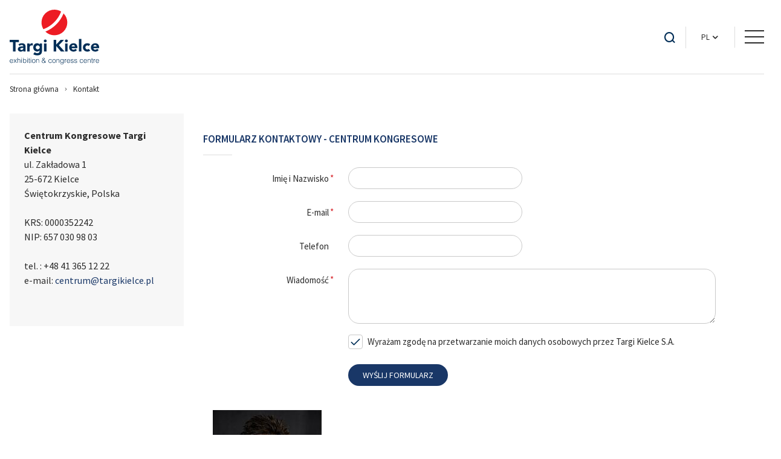

--- FILE ---
content_type: text/html; charset=UTF-8
request_url: https://www.kielcekonferencje.pl/kontakt
body_size: 12781
content:
<!DOCTYPE html>
<html lang="pl">
<head>
        <meta charset="utf-8">
    <meta name="viewport" content="width=device-width, initial-scale=1">
    <meta http-equiv="X-UA-Compatible" content="IE=edge">
    <title>Formularz kontaktowy - Centrum Kongresowe \ Kontakt \ Centrum Kongresowe</title>
    <meta name="keywords" content="">
	<meta name="description" content="">
	<meta name="robots" content="index, follow">
	<meta property="og:title" content="Formularz kontaktowy - Centrum Kongresowe">
	<meta property="og:site_name" content="Centrum Kongresowe">
	<meta property="og:url" content="https://www.kielcekonferencje.pl/kontakt">
	<meta property="og:locale" content="pl_PL">
	<link rel="canonical" href="https://www.kielcekonferencje.pl/kontakt" />
	<link rel="alternate" hreflang="pl" href="https://kielcekonferencje.pl/kontakt" />
	<link rel="alternate" hreflang="en" href="https://www.kielcekonferencje.pl/en" />
    <meta name="i18n.locale" content="pl">
    <meta name="i18n.domain" content="default">
    <meta name="csrf-token" content="mOTdLzQj8zxmlY7UUg5N3GOOBHfqBh18Ym5z0N68" />

    <link rel="preconnect" href="https://fonts.gstatic.com/" crossorigin>
    
    
    <link rel="preload" href="/api/v1/token" as="script">
    
    

                        <link rel="stylesheet" href="/themes/congress/css/app.css?id=9b02fb6c2270d4965598">
                        <script>
    var getStorage = function(key)
    {
        var date = new Date();
        var current = Math.round(date / 1000);
        var expires = localStorage.getItem(key + '.expires');

        if (!expires) expires = 0;

        if (expires < current)
        {
            localStorage.removeItem(key);
            localStorage.removeItem(key + '.expires');
        }

        return localStorage.getItem(key);
    };

    // Define dataLayer and the gtag function.
    window.dataLayer = window.dataLayer || [];
    function gtag(){dataLayer.push(arguments);}
    
    // Set default consent as a placeholder
    gtag('consent', 'default', {
        'ad_user_data': 'denied',
        'ad_personalization': 'denied',
        'ad_storage': 'denied',
        'analytics_storage': 'denied',
        'functionality_storage': 'denied',
        'personalization_storage': 'denied',
        'security_storage': 'granted',
        'wait_for_update': 500
    });

    if (getStorage('cookieInfo') != undefined) {
        gtag('consent', 'update', {
            'ad_user_data': getStorage('targeting_cookies') == 1 ? 'granted' : 'denied',
            'ad_personalization': getStorage('targeting_cookies') == 1 ? 'granted' : 'denied',
            'ad_storage': getStorage('targeting_cookies') == 1 ? 'granted' : 'denied',
            'analytics_storage': getStorage('stats_cookies') == 1 ? 'granted' : 'denied',
            'functionality_storage': getStorage('wcag_cookies') == 1 ? 'granted' : 'denied',
            'personalization_storage': getStorage('wcag_cookies') == 1 ? 'granted' : 'denied',
            'security_storage': 'granted',
        });
    }
</script>                            <link rel="apple-touch-icon" sizes="57x57" href="/themes/congress/images/favicons/apple-icon-57x57.png">
            <link rel="apple-touch-icon" sizes="60x60" href="/themes/congress/images/favicons/apple-icon-60x60.png">
            <link rel="apple-touch-icon" sizes="72x72" href="/themes/congress/images/favicons/apple-icon-72x72.png">
            <link rel="apple-touch-icon" sizes="76x76" href="/themes/congress/images/favicons/apple-icon-76x76.png">
            <link rel="apple-touch-icon" sizes="114x114" href="/themes/congress/images/favicons/apple-icon-114x114.png">
            <link rel="apple-touch-icon" sizes="120x120" href="/themes/congress/images/favicons/apple-icon-120x120.png">
            <link rel="apple-touch-icon" sizes="144x144" href="/themes/congress/images/favicons/apple-icon-144x144.png">
            <link rel="apple-touch-icon" sizes="152x152" href="/themes/congress/images/favicons/apple-icon-152x152.png">
            <link rel="apple-touch-icon" sizes="180x180" href="/themes/congress/images/favicons/apple-icon-180x180.png">
            <link rel="icon" type="image/png" sizes="192x192"  href="/themes/congress/images/favicons/android-icon-192x192.png">
            <link rel="icon" type="image/png" sizes="32x32" href="/themes/congress/images/favicons/favicon-32x32.png">
            <link rel="icon" type="image/png" sizes="96x96" href="/themes/congress/images/favicons/favicon-96x96.png">
            <link rel="icon" type="image/png" sizes="16x16" href="/themes/congress/images/favicons/favicon-16x16.png">
            <link rel="manifest" href="/manifest.json">
            <meta name="msapplication-TileColor" content="#ffffff">
            <meta name="msapplication-TileImage" content="/themes/congress/ms-icon-144x144.png">
            <meta name="theme-color" content="#ffffff">
            
            <style>
            a {
                color: #193767;
            }
            .trade-sidebar__section {
                background: #193767 !important;
            }
            .button--primary{
                background: #193767 !important;
            }
            .button--secondary{
                background: #193767 !important;
            }
            .trade-sidebar__buttons .button--primary,
            .trade-sidebar__buttons .button--secondary {
                background: #193767 !important;
            }
            .trade-header__navbar ul.trade-menu>li.current>a.level-1 {
                background: #193767 !important;
            }
            .trade-header__navbar ul.trade-menu>li:active>ul,
            .trade-header__navbar ul.trade-menu>li:focus>ul,
            .trade-header__navbar ul.trade-menu>li:hover>ul,
            .trade-header__navbar ul.trade-menu>li:hover,
            .trade-header__navbar ul.trade-menu>li.is-featured>a.level-1:active,
            .trade-header__navbar ul.trade-menu>li.is-featured>a.level-1:focus,
            .trade-header__navbar ul.trade-menu>li.is-featured>a.level-1:hover {
                background: #193767 !important;
            }
            .trade-countdown__values span {
                color: #193767 !important;
            }
            header.top .header__navbar-primary ul.main-menu li.level-1.current > a:after {
                background-color: #193767;
            }
            header.top .header__navbar-primary ul.main-menu li.level-1:active,
            header.top .header__navbar-primary ul.main-menu li.level-1:focus,
            header.top .header__navbar-primary ul.main-menu li.level-1:hover,
            header.top .header__navbar-primary ul.main-menu li.level-1 > a:active,
            header.top .header__navbar-primary ul.main-menu li.level-1 > a:focus,
            header.top .header__navbar-primary ul.main-menu li.level-1 > a:hover {
                background: #193767 !important;
                color: #FFFFFF;
            }
            .news-list-item__date .date {
                color: #193767 !important;
            }
            .show-representatives-button{
                background: #193767 !important;
            }
            .is-highlighted {
                background: #193767 !important;
            }
            main .content ul li::before {
                color: #193767 !important;
            }
            h1, h2, h3, h4, h5, h6 {
                color: #193767;
            }
            .background-blue {
                background-color: #193767;
                color: #FFFFFF;
                
            }
            .background-blue .widget-header {
                color: #FFFFFF;
            }
        </style>
    
        
            </head><body class="body page-19125">

    <!-- Google Tag Manager (noscript) -->
    <noscript><iframe src="https://www.googletagmanager.com/ns.html?id=GTM-PNXBT5B"
    height="0" width="0" style="display:none;visibility:hidden"></iframe></noscript>
    <!-- End Google Tag Manager (noscript) -->

<ul id="skip-links-tk">
    <li>
        <a href="#main-menu">Przejdź do menu głównego</a>
    </li>
    <li>
        <a href="#main-content">Przejdź do treści</a>
    </li>
        </ul><header class="top">
    <div class="container">
        <div class="row">
            <div class="header__wrapper">
                <div class="header__logo">
                                        <a href="https://www.kielcekonferencje.pl">
                                                    <img src="/themes/congress/images/logo-header.svg" alt="Centrum Kongresowe">
                                            </a>
                </div>
                <div class="header__navbar-mobile">
                    <div class="header__section header__search">
                        <div class="widget-search">
                            <a class="button" href="" aria-label="Przejdź do wyszukiwarki">
                                <i class="icon-search"></i>
                            </a>
                        </div>
                    </div>
                    <div class="header__section header__languages">
                        <div class="header__section header__languages">
        <div class="header__languages-current">
            PL
        </div>
        <div class="header__languages-navbar">
            <ul>
                                    <li>
                        <a class="header__languages-navbar-link" href="https://www.kielcekonferencje.pl/en" title="EN">
                            EN
                        </a>
                    </li>
                            </ul>
        </div>
    </div>
                    </div>
                    <div class="header__section header__menu-toggler hamburger-toggler">
                        <button class="hamburger" role="button" aria-label="Rozwiń menu nawigacyjne">
                            <span class="hamburger-box">
                                <span class="hamburger-inner"></span>
                            </span>
                        </button>
                    </div>
                </div>
                <div class="header__content">
                    <div class="header__content-top">
                        
                        <div class="header__button">
                            <div class="widget" >
    
    <div class="content text-editor">
    <a class="button button--primary" href="https://www.targikielce.pl/kalendarium" aria-label="Kalendarz wydarzeń">
    KALENDARZ WYDARZEŃ
</a> 
<a class="button button--primary" href="http://www.targikielce.pl" aria-label="Targi Kielce" target="_blank">
    TARGI KIELCE
</a>
</div>
</div>
                        </div>
                        <div class="header__section header__search">
                                                    </div>
                        <div class="header__section header__languages">
                            <div class="header__section header__languages">
        <div class="header__languages-current">
            PL
        </div>
        <div class="header__languages-navbar">
            <ul>
                                    <li>
                        <a class="header__languages-navbar-link" href="https://www.kielcekonferencje.pl/en" title="EN">
                            EN
                        </a>
                    </li>
                            </ul>
        </div>
    </div>
                        </div>
                    </div>
                    <div class="header__content-bottom">
                        <div class="header__navbar-primary">
                                                        <ul  id="main-menu"   class="main-menu">
            <li class="    level-1  ">
                                        <a href="https://kielcekonferencje.pl/strona-glowna"                      class="level-1" >
                    
                    Strona główna
                </a>
                                </li>
            <li class="    level-1   has-children ">
                                        <a href="https://kielcekonferencje.pl/o-nas"                      class="level-1" >
                    
                    O nas
                </a>
                                        <ul   class="">
            <li class="    level-2  ">
                                        <a href="/centrum-kongresowe-targi-kielce-portfolio.pdf"  target="_blank"                     class="level-2" >
                    
                    Portfolio (pdf)
                </a>
                                </li>
    </ul>
                    </li>
            <li class="    level-1  ">
                                        <a href="https://kielcekonferencje.pl/zorganizuj-wydarzenie"                      class="level-1" >
                    
                    Zorganizuj wydarzenie
                </a>
                                </li>
            <li class="    level-1  ">
                                        <a href="https://kielcekonferencje.pl/oferta"                      class="level-1" >
                    
                    Oferta
                </a>
                                </li>
            <li class=" current   level-1  ">
                                        <a href="https://kielcekonferencje.pl/kontakt"                      class="level-1" >
                    
                    Kontakt
                </a>
                                </li>
            <li class="    level-1  ">
                                        <a href="https://kielcekonferencje.pl/kielce-i-region"                      class="level-1" >
                    
                    Kielce i Region
                </a>
                                </li>
    </ul>

                        </div>
                    </div>
                </div>
                <div class="clearfix"></div>
            </div>
        </div>
    </div>
</header>

<script type="text/html" id="isIE">
    <div class="container">
        <div class="browsers-notice__content">
            <p>Wykryliśmy, że używasz przestarzałej przeglądarki.</p>
            <p>Dla Twojego bezpieczeństwa oraz gwarancji poprawności działania strony Targów Kielce, zalecamy zmianę przeglądarki na jedną z poniższych: Google Chrome, Mozilla Firefox, Safari lub Microsoft Edge.</p>
        </div>
    </div>
</script>

<script type="text/javascript">
    (function(){
        var isIE = 'documentMode' in document;

        if (isIE) {
            const header = document.querySelector('header.top');
            const headerParent = header.parentNode;

            const noticeContent = document.createElement('aside');
            noticeContent.setAttribute('class', 'browsers-notice');
            noticeContent.innerHTML = document.querySelector('#isIE').innerHTML;

            headerParent.insertBefore(noticeContent, header);
        }
    })();
</script>

<main id="main-content">
    <div class="container">
        <div class="row">
            <div class="col-12">
                <div class="alert-placeholder">
    
    
    
    
    </div>                <div class="breadcrumbs breadcrumbs--no-page-header">
        <div class="row">
            <div class="col-12">
                <ol itemscope itemtype="http://schema.org/BreadcrumbList">
                    <li itemprop="itemListElement" itemscope itemtype="http://schema.org/ListItem">
                        <a href="https://www.kielcekonferencje.pl" itemprop="item">
                            <span itemprop="name">Strona główna</span>
                        </a>
                        <meta itemprop="position" content="1" />
                    </li>
                                            <li itemprop="itemListElement" itemscope itemtype="http://schema.org/ListItem">
                                                            <span itemprop="name"> Kontakt</span>
                                                        <meta itemprop="position" content="2" />
                        </li>
                                    </ol>
            </div>
        </div>
    </div>
                <div class="page-header">
                                                            <h1 class="page-header text-editor">Formularz kontaktowy - Centrum Kongresowe</h1>
                                                                    </div>
            </div>
        </div>
                <div class="row">
                            <div class="col-xs-12 col-md-4 col-xl-3">
                    <div class="section-40">
                        <div class="widget" >
    
    <div class="widget widget-content ">
        <p><strong>Centrum Kongresowe Targi Kielce</strong><br>ul. Zakładowa 1<br>25-672 Kielce<br>Świętokrzyskie, Polska<br><br>KRS: 0000352242<br>NIP: 657 030 98 03<br><br>tel. : +48 41 365 12 22<br>e-mail:&nbsp;<a href="mailto:centrum@targikielce.pl">centrum@targikielce.pl</a></p>
<p>&nbsp;</p>    </div>

</div>
                    </div>
                </div>
                <div class="col-xs-12 col-md-8 col-xl-9">
                    <div class="section-50">
                                            </div>
                    
            <div class="forms-module forms-module--loading" data-form="249">
                        <div class="forms-module__reloader reloader">
                <div class="reloader-inner"></div>
            </div>
                                    
            <div class="form-description text-editor">
                
            </div>

            
                            <div class="forms-module__container form labels-left">
                    <form method="POST" action="https://www.kielcekonferencje.pl/kontakt" accept-charset="UTF-8" enctype="multipart/form-data">
<input type="hidden" name="_token" value="mOTdLzQj8zxmlY7UUg5N3GOOBHfqBh18Ym5z0N68" />
                    <h5 class="section-header">
                        Formularz kontaktowy - Centrum Kongresowe
                    </h5>
                    <div class="form-content">
                        
                        
                        <script>window.form = window.form || [];
window.form[249] = {conditions: []};
window.form[249].conditions = [];
</script>
<div class="row  form-text form-row">
    <div class="column large-4 medium-4 small-0">
        <label for="field[2928]" class="inline right">
                    <var class="required">*</var>
                Imię i Nazwisko
    </label>
    </div>
    <div class="column large-8 medium-8 small-12">
        <div class="row">
        <div class="column large-6">
            <input data-rule-required="true" data-msg-required="Pole Imię i Nazwisko jest wymagane." data-rule-maxlength="100" data-msg-maxlength="Imię i Nazwisko nie może być dłuższy niż 100 znak&oacute;w." id="field[2928]" sms-verify-field="0" data-field="2928" type="text" name="field[2928]" value="" />
        </div>
    </div>
    </div>
</div><div class="row  form-text form-row">
    <div class="column large-4 medium-4 small-0">
        <label for="field[2931]" class="inline right">
                    <var class="required">*</var>
                E-mail
    </label>
    </div>
    <div class="column large-8 medium-8 small-12">
        <div class="row">
        <div class="column large-6">
            <input data-rule-email="true" data-msg-email="Format jest nieprawidłowy." data-rule-required="true" data-msg-required="Pole E-mail jest wymagane." data-rule-maxlength="100" data-msg-maxlength="E-mail nie może być dłuższy niż 100 znak&oacute;w." id="field[2931]" sms-verify-field="0" data-field="2931" type="text" name="field[2931]" value="" />
        </div>
    </div>
    </div>
</div><div class="row  form-text form-row">
    <div class="column large-4 medium-4 small-0">
        <label for="field[2934]" class="inline right">
                Telefon
    </label>
    </div>
    <div class="column large-8 medium-8 small-12">
        <div class="row">
        <div class="column large-6">
            <input data-rule-maxlength="100" data-msg-maxlength="Telefon nie może być dłuższy niż 100 znak&oacute;w." id="field[2934]" sms-verify-field="0" data-field="2934" type="text" name="field[2934]" value="" />
        </div>
    </div>
    </div>
</div><div class="row  form-textarea form-row">
    <div class="column large-4 medium-4 small-0">
        <label for="field[2937]" class="inline right">
                    <var class="required">*</var>
                Wiadomość
    </label>
    </div>
    <div class="column large-8 medium-8 small-12">
        <textarea data-rule-required="true" data-msg-required="Pole Wiadomość jest wymagane." data-rule-maxlength="1000" data-msg-maxlength="Wiadomość nie może być dłuższy niż 1000 znak&oacute;w." rows="3" id="field[2937]" data-field="2937" name="field[2937]"></textarea>
    </div>
</div><div class="row  form-acceptances form-row">
    <div class="column large-4 medium-4 small-0">
        
    </div>
    <div class="column large-8 medium-8 small-12">
        <ul data-rule-required="true" data-msg-required="Pole  jest wymagane." data-field="2940" class="no-bullet checkbox">
<li>
<label><input readonly="readonly" data-field="2940" type="checkbox" name="field[2940][]" value="3297" checked="1" /><span></span> Wyrażam zgodę na przetwarzanie moich danych osobowych przez Targi Kielce S.A.</label>
</li>
</ul>
    </div>
</div>

                        
                                                
                                            </div>
                    <div class="forms-module__footer">
                        <div class="row">
                            <div class="column large-4 medium-4 small-0">
                            </div>
                            <div class="column large-8 medium-8 small-12">
                                <div class="form-footer__button">
                                    <button type="submit" name="save" value="1" class="button--primary button primary">Wyślij formularz</button>
                                </div>
                            </div>
                        </div>
                    </div>
                    </form>
                </div>
                    </div>
    
        
        
                        <div class="section-51">
                        <div class="widget" >
    <h3 class="show-for-sr title-left">Lista kontaktów</h3>
    <div class="widget-contact contact-box">
                <div class="contact-box__bg" style="">
                                    <div class="contact-box__people">
                <div class="container">
                    <div class="row special-contact-row">
                        
                            
                                                                    <div class="col col-12 col-sm-12 col-md-6 col-lg-3 swiper-slide special-contact">
                                        <div class="contact-box__item contact-item">
                                                                                            <img class="contact-item__photo" src="https://www.kielcekonferencje.pl/storage/image/core_files/2019/11/6/b6a5f7bddb4637baaaee03ca3a22322e/congress/trade-contacts-item/urszula-wasinska.jpg" alt="Urszula Wasińska">
                                                                                        <p class="contact-item__profession">Dyrektor Centrum Kongresowego</p>
                                            <p class="contact-item__name">Urszula Wasińska</p>
                                            <p>
                                                                                                    <a class="contact-item__number1" href="tel:413651299">41 365 12 99</a>
                                                                                            </p>
                                            <p>
                                                                                            </p>
                                                                                            <p>
                                                    <a class="contact-item__mail" href="mailto:wasinska.urszula@targikielce.pl">wasinska.urszula@targikielce.pl</a>
                                                </p>
                                                                                    </div>
                                    </div>
                                                            
                            
                        
                    </div>
                </div>
            </div>
        </div>
    </div>

</div>
<div class="widget" >
    
    <div class="content text-editor">
     <br>
<br>
</div>
</div>
<div class="widget" >
    <h2 class="show-for-sr title-left">Lista kontaktów - Zespół Organizacji Konferencji</h2>
    <div class="widget-contact contact-box">
                <div class="contact-box__bg" style="">
                                        <p class="contact-box__big-title">Zespół Organizacji Konferencji</p>
                        <div class="contact-box__people">
                <div class="container">
                    <div class="row special-contact-row">
                        
                            
                                                                    <div class="col col-12 col-sm-12 col-md-6 col-lg-3 swiper-slide special-contact">
                                        <div class="contact-box__item contact-item">
                                                                                            <img class="contact-item__photo" src="https://www.kielcekonferencje.pl/storage/image/core_files/2019/11/6/4bf05a13d7c803598086aaedfde22bf5/congress/trade-contacts-item/lenartowicz%20konrad.jpg" alt="Konrad Lenartowicz">
                                                                                        <p class="contact-item__profession"></p>
                                            <p class="contact-item__name">Konrad Lenartowicz</p>
                                            <p>
                                                                                                    <a class="contact-item__number1" href="tel:413651372">41 365 13 72</a>
                                                                                            </p>
                                            <p>
                                                                                                    <a class="contact-item__number2" href="tel:797339393">797 339 393</a>
                                                                                            </p>
                                                                                            <p>
                                                    <a class="contact-item__mail" href="mailto:lenartowicz.konrad@targikielce.pl">lenartowicz.konrad@targikielce.pl</a>
                                                </p>
                                                                                    </div>
                                    </div>
                                                                    <div class="col col-12 col-sm-12 col-md-6 col-lg-3 swiper-slide special-contact">
                                        <div class="contact-box__item contact-item">
                                                                                            <img class="contact-item__photo" src="https://www.kielcekonferencje.pl/storage/image/core_files/2019/11/6/590dc207f365e6d298b0035881c57269/congress/trade-contacts-item/potocki%20tomasz.jpg" alt="Tomasz Potocki">
                                                                                        <p class="contact-item__profession"></p>
                                            <p class="contact-item__name">Tomasz Potocki</p>
                                            <p>
                                                                                                    <a class="contact-item__number1" href="tel:413651407">41 365 14 07</a>
                                                                                            </p>
                                            <p>
                                                                                                    <a class="contact-item__number2" href="tel:+48664902196">+48 664 902 196</a>
                                                                                            </p>
                                                                                            <p>
                                                    <a class="contact-item__mail" href="mailto:potocki.tomasz@targikielce.pl">potocki.tomasz@targikielce.pl</a>
                                                </p>
                                                                                    </div>
                                    </div>
                                                                    <div class="col col-12 col-sm-12 col-md-6 col-lg-3 swiper-slide special-contact">
                                        <div class="contact-box__item contact-item">
                                                                                            <img class="contact-item__photo" src="https://www.kielcekonferencje.pl/storage/image/core_files/2025/8/4/24a472350ee27d698dd4404f31376e01/congress/trade-contacts-item/bartek-terlecki-2.jpg" alt="Bartłomiej Terlecki">
                                                                                        <p class="contact-item__profession"></p>
                                            <p class="contact-item__name">Bartłomiej Terlecki</p>
                                            <p>
                                                                                                    <a class="contact-item__number1" href="tel:413651432">41 365 14 32</a>
                                                                                            </p>
                                            <p>
                                                                                                    <a class="contact-item__number2" href="tel:797339454">797 339 454</a>
                                                                                            </p>
                                                                                            <p>
                                                    <a class="contact-item__mail" href="mailto:terlecki.bartlomiej@targikielce.pl">terlecki.bartlomiej@targikielce.pl</a>
                                                </p>
                                                                                    </div>
                                    </div>
                                                                    <div class="col col-12 col-sm-12 col-md-6 col-lg-3 swiper-slide special-contact">
                                        <div class="contact-box__item contact-item">
                                                                                            <img class="contact-item__photo" src="https://www.kielcekonferencje.pl/storage/image/core_files/2024/1/16/824f01ec4daebe6a4bce8d96d295008d/congress/trade-contacts-item/aleksandra-szczerba.jpg" alt="Aleksandra Szczerba">
                                                                                        <p class="contact-item__profession"></p>
                                            <p class="contact-item__name">Aleksandra Szczerba</p>
                                            <p>
                                                                                                    <a class="contact-item__number1" href="tel:413651461">41 365 14 61</a>
                                                                                            </p>
                                            <p>
                                                                                                    <a class="contact-item__number2" href="tel:518322098">518 322 098</a>
                                                                                            </p>
                                                                                            <p>
                                                    <a class="contact-item__mail" href="mailto:szczerba.aleksandra@targikielce.pl">szczerba.aleksandra@targikielce.pl</a>
                                                </p>
                                                                                    </div>
                                    </div>
                                                                    <div class="col col-12 col-sm-12 col-md-6 col-lg-3 swiper-slide special-contact">
                                        <div class="contact-box__item contact-item">
                                                                                            <img class="contact-item__photo" src="https://www.kielcekonferencje.pl/storage/image/core_files/2023/11/16/97ed3802c59a1ec4729eaba79ce20382/congress/trade-contacts-item/krzysztof-kolasinski.jpg" alt="Krzysztof Kolasiński">
                                                                                        <p class="contact-item__profession"></p>
                                            <p class="contact-item__name">Krzysztof Kolasiński</p>
                                            <p>
                                                                                                    <a class="contact-item__number1" href="tel:413651453">41 36 51 453</a>
                                                                                            </p>
                                            <p>
                                                                                                    <a class="contact-item__number2" href="tel:518322507">518 322 507</a>
                                                                                            </p>
                                                                                            <p>
                                                    <a class="contact-item__mail" href="mailto:kolasinski.krzysztof@targikielce.pl">kolasinski.krzysztof@targikielce.pl</a>
                                                </p>
                                                                                    </div>
                                    </div>
                                                                    <div class="col col-12 col-sm-12 col-md-6 col-lg-3 swiper-slide special-contact">
                                        <div class="contact-box__item contact-item">
                                                                                            <img class="contact-item__photo" src="https://www.kielcekonferencje.pl/storage/image/core_files/2024/10/1/f72e1ff8c89034473055b004828c3b41/congress/trade-contacts-item/karol-zych.jpg" alt="Karol Zych">
                                                                                        <p class="contact-item__profession"></p>
                                            <p class="contact-item__name">Karol Zych</p>
                                            <p>
                                                                                                    <a class="contact-item__number1" href="tel:413651395">41 365 13 95</a>
                                                                                            </p>
                                            <p>
                                                                                                    <a class="contact-item__number2" href="tel:518322040">518 322 040</a>
                                                                                            </p>
                                                                                            <p>
                                                    <a class="contact-item__mail" href="mailto:zych.karol@targikielce.pl">zych.karol@targikielce.pl</a>
                                                </p>
                                                                                    </div>
                                    </div>
                                                                    <div class="col col-12 col-sm-12 col-md-6 col-lg-3 swiper-slide special-contact">
                                        <div class="contact-box__item contact-item">
                                                                                            <img class="contact-item__photo" src="https://www.kielcekonferencje.pl/storage/image/core_files/2021/10/14/7b4077465a7f0b27ad9340250d0b26c0/congress/trade-contacts-item/wioletta-krol.jpg" alt="Wioletta Sypniewska">
                                                                                        <p class="contact-item__profession"></p>
                                            <p class="contact-item__name">Wioletta Sypniewska</p>
                                            <p>
                                                                                                    <a class="contact-item__number1" href="tel:413651234">41 365 12 34</a>
                                                                                            </p>
                                            <p>
                                                                                                    <a class="contact-item__number2" href="tel:518322165">518 322 165</a>
                                                                                            </p>
                                                                                            <p>
                                                    <a class="contact-item__mail" href="mailto:sypniewska.wioletta@targikielce.pl">sypniewska.wioletta@targikielce.pl</a>
                                                </p>
                                                                                    </div>
                                    </div>
                                                                    <div class="col col-12 col-sm-12 col-md-6 col-lg-3 swiper-slide special-contact">
                                        <div class="contact-box__item contact-item">
                                                                                            <img class="contact-item__photo" src="https://www.kielcekonferencje.pl/storage/image/core_files/2022/11/8/f598a1b0bf5f85d8a2812f8ebcb73106/congress/trade-contacts-item/pawel-kolasinski.jpg" alt="Paweł Kolasiński">
                                                                                        <p class="contact-item__profession"></p>
                                            <p class="contact-item__name">Paweł Kolasiński</p>
                                            <p>
                                                                                                    <a class="contact-item__number1" href="tel:413651355">41 365 13 55</a>
                                                                                            </p>
                                            <p>
                                                                                                    <a class="contact-item__number2" href="tel:606448591">606 448 591</a>
                                                                                            </p>
                                                                                            <p>
                                                    <a class="contact-item__mail" href="mailto:kolasinski.pawel@targikielce.pl">kolasinski.pawel@targikielce.pl</a>
                                                </p>
                                                                                    </div>
                                    </div>
                                                                    <div class="col col-12 col-sm-12 col-md-6 col-lg-3 swiper-slide special-contact">
                                        <div class="contact-box__item contact-item">
                                                                                            <img class="contact-item__photo" src="https://www.kielcekonferencje.pl/storage/image/core_files/2019/11/6/c14f4454e19318d3637de5063c5f4cd5/congress/trade-contacts-item/wiesław%20lipa.jpg" alt="Wiesław Lipa">
                                                                                        <p class="contact-item__profession"></p>
                                            <p class="contact-item__name">Wiesław Lipa</p>
                                            <p>
                                                                                            </p>
                                            <p>
                                                                                                    <a class="contact-item__number2" href="tel:510928955">510 928 955</a>
                                                                                            </p>
                                                                                            <p>
                                                    <a class="contact-item__mail" href="mailto:lipa.wieslaw@targikielce.pl">lipa.wieslaw@targikielce.pl</a>
                                                </p>
                                                                                    </div>
                                    </div>
                                                            
                            
                        
                    </div>
                </div>
            </div>
        </div>
    </div>

</div>
<div class="widget" >
    
    <div class="content text-editor">
     <br>
<br>
<a name="horeca"></a>
</div>
</div>
<div class="widget" >
    <h3 class="show-for-sr title-left">Zespół Horeca</h3>
    <div class="widget-contact contact-box">
                <div class="contact-box__bg" style="">
                                        <p class="contact-box__big-title">Zespół Horeca</p>
                        <div class="contact-box__people">
                <div class="container">
                    <div class="row special-contact-row">
                        
                            
                                                                    <div class="col col-12 col-sm-12 col-md-6 col-lg-3 swiper-slide special-contact">
                                        <div class="contact-box__item contact-item">
                                                                                            <img class="contact-item__photo" src="https://www.kielcekonferencje.pl/storage/image/core_files/2019/11/6/6dc047df301cccc53b419311d35afd11/congress/trade-contacts-item/anna-kubicka.jpg" alt="Anna Kubicka">
                                                                                        <p class="contact-item__profession"></p>
                                            <p class="contact-item__name">Anna Kubicka</p>
                                            <p>
                                                                                                    <a class="contact-item__number1" href="tel:413651237">41 365 12 37</a>
                                                                                            </p>
                                            <p>
                                                                                                    <a class="contact-item__number2" href="tel:604484212">604 484 212</a>
                                                                                            </p>
                                                                                            <p>
                                                    <a class="contact-item__mail" href="mailto:kubicka.anna@targikielce.pl">kubicka.anna@targikielce.pl</a>
                                                </p>
                                                                                    </div>
                                    </div>
                                                                    <div class="col col-12 col-sm-12 col-md-6 col-lg-3 swiper-slide special-contact">
                                        <div class="contact-box__item contact-item">
                                                                                            <img class="contact-item__photo" src="https://www.kielcekonferencje.pl/storage/image/core_files/2019/11/6/e69152515ba3fa564a7510fb4574e271/congress/trade-contacts-item/monika-radomska.jpg" alt="Monika Radomska">
                                                                                        <p class="contact-item__profession"></p>
                                            <p class="contact-item__name">Monika Radomska</p>
                                            <p>
                                                                                                    <a class="contact-item__number1" href="tel:413651285">41 365 12 85</a>
                                                                                            </p>
                                            <p>
                                                                                            </p>
                                                                                            <p>
                                                    <a class="contact-item__mail" href="mailto:radomska.monika@targikielce.pl">radomska.monika@targikielce.pl</a>
                                                </p>
                                                                                    </div>
                                    </div>
                                                                    <div class="col col-12 col-sm-12 col-md-6 col-lg-3 swiper-slide special-contact">
                                        <div class="contact-box__item contact-item">
                                                                                            <img class="contact-item__photo" src="https://www.kielcekonferencje.pl/storage/image/core_files/2021/8/17/f67151daf6544e6f1d45a9cdb791d4cc/congress/trade-contacts-item/kacper-lipa.jpg" alt="Kacper Lipa">
                                                                                        <p class="contact-item__profession"></p>
                                            <p class="contact-item__name">Kacper Lipa</p>
                                            <p>
                                                                                                    <a class="contact-item__number1" href="tel:413651263">41 365 12 63</a>
                                                                                            </p>
                                            <p>
                                                                                                    <a class="contact-item__number2" href="tel:606449130">606 449 130</a>
                                                                                            </p>
                                                                                            <p>
                                                    <a class="contact-item__mail" href="mailto:lipa.kacper@targikielce.pl">lipa.kacper@targikielce.pl</a>
                                                </p>
                                                                                    </div>
                                    </div>
                                                                    <div class="col col-12 col-sm-12 col-md-6 col-lg-3 swiper-slide special-contact">
                                        <div class="contact-box__item contact-item">
                                                                                            <img class="contact-item__photo" src="https://www.kielcekonferencje.pl/storage/image/core_files/2024/6/10/e533cebdcc87f1329b8de25dea6067e9/congress/trade-contacts-item/kacper-mielecki.jpg" alt="Kacper Mielecki">
                                                                                        <p class="contact-item__profession"></p>
                                            <p class="contact-item__name">Kacper Mielecki</p>
                                            <p>
                                                                                                    <a class="contact-item__number1" href="tel:413651419">41 365 14 19</a>
                                                                                            </p>
                                            <p>
                                                                                                    <a class="contact-item__number2" href="tel:797339434">797 339 434</a>
                                                                                            </p>
                                                                                            <p>
                                                    <a class="contact-item__mail" href="mailto:mielecki.kacper@targikielce.pl">mielecki.kacper@targikielce.pl</a>
                                                </p>
                                                                                    </div>
                                    </div>
                                                            
                            
                        
                    </div>
                </div>
            </div>
        </div>
    </div>

</div>
<div class="widget" >
    
    <div class="content text-editor">
     <br>
<br>
</div>
</div>
<div class="widget" >
    <h3 class="show-for-sr title-left">Zespół obsługi obiektów Centrum Kongresowego</h3>
    
</div>
<div class="widget" >
    
    <div class="content text-editor">
     <br>
<br>
</div>
</div>
<div class="widget" >
    
    <div class="widget widget-map">
            <div class="widget-map__wrapper">
    <div class="widget-map__iframe type--default">
        <div class="map-google" data-position="{&quot;center&quot;:{&quot;lat&quot;:50.89913527685416,&quot;lng&quot;:20.588540669593304},&quot;zoom&quot;:15}" data-map-id="1" data-asset-markercluster="/themes/congress/markercluster/m" data-markerinfo="&lt;div class=&quot;info-window__header&quot;&gt;Centrum Kongresowe Targi Kielce&lt;/div&gt;&lt;div class=&quot;info-window__address&quot;&gt;Mapa google - kontakt&lt;/div&gt;&lt;div class=&quot;info-window__button&quot;&gt;&lt;a href=&quot;https://www.google.com/maps/dir/?api=1&amp;destination=targi-kielce&quot; class=&quot;button button--primary button--small&quot; target=&quot;_blank&quot;&gt;Wyznacz trasę&lt;/a&gt;&lt;/div&gt;" data-api-markerinfo="https://www.kielcekonferencje.pl/api/modules/maps/markerinfo" data-api-markers="https://www.kielcekonferencje.pl/api/modules/maps/markers" data-key="AIzaSyB7LJ8u45bmFbh7Yr_KVbhGf5ePPpNOqP4">
            <div class="map"></div>
        </div>
    </div>
</div>
            </div>

</div>
                    </div>
                </div>
                    </div>
    </div>
</main>

<footer>
    <img src="/themes/default/images/empty.png" data-src="/themes/default/images/footer-bg.jpg" alt="footer-bg.jpg" class="footer-background" />
    <div class="container">
        <div class="footer-middle">
            <div class="footer-middle-left">
                                <h5 class="footer-header-contact">
                    Kontakt
                </h5>
                <div class="footer-contact">
                    <div class="footer-contact-data">
                        <span>Centrum Kongresowe</span>
                                                    <span>ul. Zakładowa 1</span>
                                                <span>25-672 Kielce, Poland</span>
                    </div>
                    <a href="tel:+48 41 365 12 22" aria-label="Zadzwoń: +48 41 365 12 22">
                        <i class="icon-phone"></i>
                        +48 41 365 12 22
                    </a>
                    <a href="mailto:centrum@targikielce.pl" aria-label="Napisz: centrum@targikielce.pl">
                        <i class="icon-email"></i>
                        centrum@targikielce.pl
                    </a>
                                    </div>
                            </div>
            <div class="footer-middle-right">
                                    <div class="footer-apps">
                                                                    </div>
                                                    <div class="social-media">
                        <ul>
                                                        <li>
                                <a href="https://www.facebook.com/centrumkongresoweTK" aria-label="Facebook - przejdź do serwisu" target="_blank">
                                    <i class="icon-facebook"></i>
                                </a>
                            </li>
                                                                                    <li>
                                <a href="https://twitter.com/targikielce" aria-label="Twitter - przejdź do serwisu" target="_blank">
                                    <i class="icon-twitter"></i>
                                </a>
                            </li>
                                                                                    <li>
                                <a href="https://www.instagram.com/centrumkongresowetargikielce/" aria-label="Instagram - przejdź do serwisu" target="_blank">
                                    <i class="icon-instagram"></i>
                                </a>
                            </li>
                                                                                    <li>
                                <a href="https://www.youtube.com/user/TargiKielce1" aria-label="YouTube - przejdź do serwisu" target="_blank">
                                    <i class="icon-youtube"></i>
                                </a>
                            </li>
                                                                                </ul>
                    </div>
                            </div>
        </div>
    </div>
    <div class="container">
        <div class="footer-bottom">
                        <div class="footer-copyright">
                &copy; Targi Kielce S.A.<br />
                                    ul. Zakładowa 1
                                25-672 Kielce, Poland<br>
            </div>
                        <div class="footer-menu">
                <div class="footer-horizontally">
                                    </div>
            </div>
        </div>
    </div>
</footer>
<script type="text/javascript">
    var Constants = {"Api":{"plannerDataCheck":"https:\/\/www.kielcekonferencje.pl\/api\/modules\/planner\/data-check\/30\/19125","cartStatus":"https:\/\/www.kielcekonferencje.pl\/api\/store\/cart\/30\/pl"},"baseHref":"https:\/\/www.kielcekonferencje.pl","Translations":{"targetBlankText":"\u003Cspan class=\u0022hide-wcag\u0022\u003E(Nowe okno)\u003C\/span\u003E","outLinkText":"\u003Cspan class=\u0022hide-wcag\u0022\u003E(Link do innej strony)\u003C\/span\u003E","lightboxPrevImage":"\u003Cspan class=\u0022hide-wcag\u0022\u003EPoprzednie zdj\u0119cie\u003C\/span\u003E","lightboxNextImage":"\u003Cspan class=\u0022hide-wcag\u0022\u003ENast\u0119pne zdj\u0119cie\u003C\/span\u003E","albumLabel":"Zdj\u0119cie %1 z %2","contrast_on":"Wy\u0142\u0105cz kontrast","contrast_off":"W\u0142\u0105cz kontrast","CookieInfo":{"text":"Serwis Edito u\u017cywa plik\u00f3w cookies. Brak zmiany ustawie\u0144 przegl\u0105darki oznacza zgod\u0119 na ich u\u017cycie.","button":"Zamknij"}}};
    var _t = Constants.Translations;
</script><script type="text/javascript" src="/themes/congress/js/vendor.js?id=c829df02777eddee34c3"></script>
<script type="text/javascript" src="/themes/congress/js/app.js?id=05feb6e8b224079a58b5"></script>
<script type="text/javascript" src="/api/v1/token"></script>

<script type="text/javascript">
                    </script>

    <div id="cookieInfoContainer" style="display: none;">
        <div id="cookieInfoContainerOverlay">
        </div>
        <div class="cookie-notice" id="cookieInfo">
            <div class="container">
                <div class="cookie-notice__content">
                    <p>Zbieramy cookies aby poprawić jakość przeglądania naszej witryny, wyświetlać spersonalizowane treści i dopasować reklamy, dzięki czemu nie będziesz widzieć tego, co Cię nie interesuje. Cookies pozwalają nam też analizować ruch w naszej witrynie i wiedzieć, skąd pochodzą nasi użytkownicy, co przeglądają, a czego muszą szukać. Masz możliwość dostosowania ustawień dotyczących plików cookie oraz odrzucenia niektórych rodzajów. Istnieje także opcja usuwania wszystkich już zapisanych plików cookie z Twojego urządzenia. Może to jednak skutkować utratą dostępu do niektórych funkcji naszej strony internetowej. W przypadku jakichkolwiek pytań skontaktuj się z nami. Aby dowiedzieć się więcej, odwiedź naszą Polityka prywatności.<br>
<br></p>
                    <div id="allInfo" style="display: none;">
                        <p>
                            <label>
                                <input type="hidden" name="required_cookies_desc">
                                <input type="checkbox" name="required_cookies_desc" value="1" checked="1" disabled>WYMAGANE <br>
Te pliki cookie stanowią nieodzowny element świadczenia usług dostępnych poprzez naszą stronę internetową oraz umożliwiają korzystanie z podstawowych funkcji dostępnych na naszej stronie. Bez tych plików cookie nie jesteśmy w stanie zagwarantować świadczenia usług na naszej stronie internetowej.
                            </label>
                        </p>
                                                    <p>
                                <label>
                                    <input type="hidden" name="preferences_cookies_desc">
                                    <input type="checkbox" name="preferences_cookies_desc" value="1">PERSONALIZUJĄCE<br>
Pliki cookie tego rodzaju mają na celu dostarczenie bardziej spersonalizowanego doświadczenia podczas korzystania z naszej strony internetowej oraz zapisywanie dokonywanych wyborów. Mogą być używane na przykład do zachowywania preferencji językowych lub zapamiętywania danych logowania.
                                </label>
                            </p>
                                                                            <p>
                                <label>
                                    <input type="hidden" name="stats_code_desc">
                                    <input type="checkbox" name="stats_code_desc" value="1">ANALITYCZNE<br>
Te pliki cookie mają na celu gromadzenie informacji w celu analizy ruchu na naszej stronie internetowej oraz sposobu, w jaki użytkownicy korzystają z jej zasobów. Przykładowo, mogą one monitorować czas spędzony na stronie czy odwiedzane podstrony, co wspomaga nas w zrozumieniu, jak możemy doskonalić naszą witrynę internetową. Warto zaznaczyć, że informacje zgromadzone przez te pliki <strong>nie pozwalają na identyfikację konkretnych użytkowników</strong>.
                                </label>
                            </p>
                                                                            <p>
                                <label>
                                    <input type="hidden" name="targeting_code_desc">
                                    <input type="checkbox" name="targeting_code_desc" value="1">REKLAMOWE<br>
Te pliki cookie mają za zadanie prezentowanie reklam, które mogą Cię zainteresować, bazując na Twoich nawykach przeglądania. Tworzone przez naszych dostawców treści i/lub reklam, mogą łączyć informacje zebrane z naszej strony z danymi pozyskanymi niezależnie w wyniku działań przeglądarki internetowej w ich sieci witryn. W przypadku usunięcia lub wyłączenia tych plików cookie, reklamy nadal będą się pojawiać, jednak mogą być mniej dostosowane do Twoich zainteresowań.
                                </label>
                            </p>
                                            </div>
                </div>
                <br/>
                <div id="firstLevelButtons" class="cookie-notice__buttons">
                    <button class="button button--primary acceptAllCookies">Zaakceptuj wszystkie</button>
                    <button class="button button--primary acceptRequiredCookies">Zaakceptuj wymagane</button>
                    <button class="button button--primary userSettingsCookies">Własne ustawienia</button>
                </div>
                <div id="secondLevelButtons" class="cookie-notice__buttons" style="display: none;">
                    <button class="button button--primary checkAllCookies">Zaznacz wszystkie</button>
                    <button class="button button--primary closeCookie">Zaakceptuj</button>
                </div>
            </div>
        </div>
    </div>

    <script>
    $(document).ready(function () {
        $('[data-crm-select]').each(function () {
            var $select = $(this);
            var fieldName = $select.data('field');
            var $otherInput = $('input[name="field[' + fieldName + '_other]"]');
            $select.on('change', function () {
                var selectedValue = $select.val();
                if (selectedValue === '-1') {
                    $otherInput.show().attr('required', true);
                } else {
                    $otherInput.hide().val('').removeAttr('required');
                    $('#field\\[' + fieldName + '_other\\]-error').remove();
                }
            });

            if ($select.val() !== '-1') {
                $otherInput.hide().removeAttr('required');
                $('#field\\[' + fieldName + '_other\\]-error').remove();
            } else {
                $otherInput.show().attr('required', true);
            }
        });
    });
</script>    <script type="text/javascript">
    var infoClosed = getStorage('cookieInfo');
    var sendUpdateCookieEventToDatalayer = "";
    
    if (infoClosed == undefined && $('#cookieInfo').length > 0)
    {
        $('body').prepend($('#cookieInfoContainer'));
        
        $('body').addClass('overflow-hidden');
        $('#cookieInfoContainer').addClass('cookie-container');
        $('#cookieInfoContainerOverlay').addClass('cookie-container-overlay');

        $('#secondLevelButtons').hide();
        
        $('#cookieInfo').find('.checkAllCookies').on('click', function()
        {
            $('input:checkbox').not(this).prop('checked', 1);
        });

        $('#cookieInfo').find('.acceptAllCookies').on('click', function()
        {   
            setStorage('cookieInfo', 1, 31 * 24 * 3600);
            setStorage('wcag_cookies', 1, 31 * 24 * 3600);
            setStorage('targeting_cookies', 1, 31 * 24 * 3600);
            setStorage('stats_cookies', 1, 31 * 24 * 3600);
            
            if (dataLayer) {
                gtag('consent', 'update', {
                    'ad_user_data': 'granted',
                    'ad_personalization': 'granted',
                    'ad_storage': 'granted',
                    'analytics_storage': 'granted',
                    'functionality_storage': 'granted',
                    'personalization_storage': 'granted',
                    'security_storage': 'granted',
                });
                if (sendUpdateCookieEventToDatalayer) {
                    dataLayer.push({'event': 'cookie_cosnent_update'});
                }
            }

            $('#cookieInfo').addClass('is-clicked');
            $('#cookieInfoContainer').removeClass('cookie-container');
            $('#cookieInfoContainerOverlay').removeClass('cookie-container-overlay');
            $('body').removeClass('overflow-hidden');
        });

        $('#cookieInfo').find('.acceptRequiredCookies').on('click', function()
        {
            setStorage('cookieInfo', 1, 31 * 24 * 3600);

            if (dataLayer) {
                gtag('consent', 'update', {
                    'ad_user_data': 'denied',
                    'ad_personalization': 'denied',
                    'ad_storage': 'denied',
                    'analytics_storage': 'denied',
                    'functionality_storage': 'denied',
                    'personalization_storage': 'denied',
                    'security_storage': 'granted',
                });

                if (sendUpdateCookieEventToDatalayer) {
                    dataLayer.push({'event': 'cookie_cosnent_update'});
                }
            }

            $('#cookieInfo').addClass('is-clicked');
            $('#cookieInfoContainer').removeClass('cookie-container');
            $('#cookieInfoContainerOverlay').removeClass('cookie-container-overlay');
            $('body').removeClass('overflow-hidden');
        });

        $('#cookieInfo').find('.userSettingsCookies').on('click', function()
        {
            $('body').addClass('overflow-hidden');
            $('#firstLevelButtons').hide();
            $('#allInfo').show();
            $('#secondLevelButtons').show();
        });

        $('#cookieInfo').find('.closeCookie').on('click', function()
        {
            const cookieInfoPreferences = $("input[name='preferences_cookies_desc']").is(":checked") ? 1 : 0;
            const cookieInfoStats = $("input[name='stats_code_desc']").is(":checked") ? 1 : 0;
            const cookieInfoMarketing = $("input[name='targeting_code_desc']").is(":checked") ? 1 : 0;
            
            setStorage('cookieInfo', 1, 31 * 24 * 3600);
            if (cookieInfoPreferences) setStorage('wcag_cookies', cookieInfoPreferences, 31 * 24 * 3600);
            if (cookieInfoStats) setStorage('stats_cookies', cookieInfoStats, 31 * 24 * 3600);
            if (cookieInfoMarketing) setStorage('targeting_cookies', cookieInfoMarketing, 31 * 24 * 3600);

            if (dataLayer) {
                gtag('consent', 'update', {
                    'ad_user_data': cookieInfoMarketing === 1 ? 'granted' : 'denied',
                    'ad_personalization': cookieInfoMarketing == 1 ? 'granted' : 'denied',
                    'ad_storage': cookieInfoMarketing == 1 ? 'granted' : 'denied',
                    'analytics_storage': cookieInfoStats == 1 ? 'granted' : 'denied',
                    'functionality_storage': cookieInfoPreferences == 1 ? 'granted' : 'denied',
                    'personalization_storage': cookieInfoPreferences == 1 ? 'granted' : 'denied',
                    'security_storage': 'granted',
                });
                if (sendUpdateCookieEventToDatalayer) {
                    dataLayer.push({'event': 'cookie_cosnent_update'});
                }
            }

            $('#cookieInfo').addClass('is-clicked');
            $('#cookieInfoContainer').removeClass('cookie-container');
            $('#cookieInfoContainerOverlay').removeClass('cookie-container-overlay');
            $('body').removeClass('overflow-hidden');
        });

        setTimeout(() => {
            $('#cookieInfoContainer').fadeIn("slow");
        }, 6000);
    }
</script></body>
</html>


--- FILE ---
content_type: text/html; charset=UTF-8
request_url: https://www.kielcekonferencje.pl/api/v1/token
body_size: 412
content:
 if ($) { function __c(cname) { var name = cname + '='; var decodedCookie = decodeURIComponent(document.cookie); var ca = decodedCookie.split(';'); for(var i = 0; i < ca.length; i++) { var c = ca[i]; while (c.charAt(0) == ' ') { c = c.substring(1); } if (c.indexOf(name) == 0) { return c.substring(name.length, c.length); } } return ''; } function setToken(token) { $.ajaxSetup({ headers: { 'X-CSRF-TOKEN': token } }); $(function() { $('head meta[name="csrf-token"]').attr('content', token); $('form input[name="_token"]').attr('value', token); }); } var cookie = __c('XSRF-TOKEN'); var data = sessionStorage.getItem('XSRF-TOKEN-COOKIE'); if (!cookie || !data || cookie != data) { sessionStorage.removeItem('XSRF-TOKEN'); sessionStorage.removeItem('XSRF-TOKEN-COOKIE'); $.post('/api/v1/token', function(data, textStatus, xhr) { cookie = __c('XSRF-TOKEN'); sessionStorage.setItem('XSRF-TOKEN', data.token); sessionStorage.setItem('XSRF-TOKEN-COOKIE', cookie); setToken(data.token); }); } var token = sessionStorage.getItem('XSRF-TOKEN'); if (token) setToken(token); } 

--- FILE ---
content_type: text/css
request_url: https://www.kielcekonferencje.pl/themes/congress/css/app.css?id=9b02fb6c2270d4965598
body_size: 51588
content:
.swiper-container{margin:0 auto;position:relative;overflow:hidden;list-style:none;padding:0;z-index:1}.swiper-container-no-flexbox .swiper-slide{float:left}.swiper-container-vertical>.swiper-wrapper{-webkit-box-orient:vertical;-webkit-box-direction:normal;-webkit-flex-direction:column;-ms-flex-direction:column;flex-direction:column}.swiper-wrapper{position:relative;width:100%;height:100%;z-index:1;display:-webkit-box;display:-webkit-flex;display:-ms-flexbox;display:flex;-webkit-transition-property:-webkit-transform;transition-property:-webkit-transform;-o-transition-property:transform;transition-property:transform;transition-property:transform,-webkit-transform;-webkit-box-sizing:content-box;box-sizing:content-box}.swiper-container-android .swiper-slide,.swiper-wrapper{-webkit-transform:translate3d(0,0,0);transform:translate3d(0,0,0)}.swiper-container-multirow>.swiper-wrapper{-webkit-flex-wrap:wrap;-ms-flex-wrap:wrap;flex-wrap:wrap}.swiper-container-free-mode>.swiper-wrapper{-webkit-transition-timing-function:ease-out;-o-transition-timing-function:ease-out;transition-timing-function:ease-out;margin:0 auto}.swiper-slide{-webkit-flex-shrink:0;-ms-flex-negative:0;flex-shrink:0;width:100%;height:100%;position:relative;-webkit-transition-property:-webkit-transform;transition-property:-webkit-transform;-o-transition-property:transform;transition-property:transform;transition-property:transform,-webkit-transform}.swiper-slide-invisible-blank{visibility:hidden}.swiper-container-autoheight,.swiper-container-autoheight .swiper-slide{height:auto}.swiper-container-autoheight .swiper-wrapper{-webkit-box-align:start;-webkit-align-items:flex-start;-ms-flex-align:start;align-items:flex-start;-webkit-transition-property:height,-webkit-transform;transition-property:height,-webkit-transform;-o-transition-property:transform,height;transition-property:transform,height;transition-property:transform,height,-webkit-transform}.swiper-container-3d{-webkit-perspective:1200px;perspective:1200px}.swiper-container-3d .swiper-cube-shadow,.swiper-container-3d .swiper-slide,.swiper-container-3d .swiper-slide-shadow-bottom,.swiper-container-3d .swiper-slide-shadow-left,.swiper-container-3d .swiper-slide-shadow-right,.swiper-container-3d .swiper-slide-shadow-top,.swiper-container-3d .swiper-wrapper{-webkit-transform-style:preserve-3d;transform-style:preserve-3d}.swiper-container-3d .swiper-slide-shadow-bottom,.swiper-container-3d .swiper-slide-shadow-left,.swiper-container-3d .swiper-slide-shadow-right,.swiper-container-3d .swiper-slide-shadow-top{position:absolute;left:0;top:0;width:100%;height:100%;pointer-events:none;z-index:10}.swiper-container-3d .swiper-slide-shadow-left{background-image:-webkit-gradient(linear,right top,left top,from(rgba(0,0,0,.5)),to(rgba(0,0,0,0)));background-image:-webkit-linear-gradient(right,rgba(0,0,0,.5),rgba(0,0,0,0));background-image:-o-linear-gradient(right,rgba(0,0,0,.5),rgba(0,0,0,0));background-image:linear-gradient(to left,rgba(0,0,0,.5),rgba(0,0,0,0))}.swiper-container-3d .swiper-slide-shadow-right{background-image:-webkit-gradient(linear,left top,right top,from(rgba(0,0,0,.5)),to(rgba(0,0,0,0)));background-image:-webkit-linear-gradient(left,rgba(0,0,0,.5),rgba(0,0,0,0));background-image:-o-linear-gradient(left,rgba(0,0,0,.5),rgba(0,0,0,0));background-image:linear-gradient(to right,rgba(0,0,0,.5),rgba(0,0,0,0))}.swiper-container-3d .swiper-slide-shadow-top{background-image:-webkit-gradient(linear,left bottom,left top,from(rgba(0,0,0,.5)),to(rgba(0,0,0,0)));background-image:-webkit-linear-gradient(bottom,rgba(0,0,0,.5),rgba(0,0,0,0));background-image:-o-linear-gradient(bottom,rgba(0,0,0,.5),rgba(0,0,0,0));background-image:linear-gradient(to top,rgba(0,0,0,.5),rgba(0,0,0,0))}.swiper-container-3d .swiper-slide-shadow-bottom{background-image:-webkit-gradient(linear,left top,left bottom,from(rgba(0,0,0,.5)),to(rgba(0,0,0,0)));background-image:-webkit-linear-gradient(top,rgba(0,0,0,.5),rgba(0,0,0,0));background-image:-o-linear-gradient(top,rgba(0,0,0,.5),rgba(0,0,0,0));background-image:linear-gradient(to bottom,rgba(0,0,0,.5),rgba(0,0,0,0))}.swiper-container-wp8-horizontal,.swiper-container-wp8-horizontal>.swiper-wrapper{-ms-touch-action:pan-y;touch-action:pan-y}.swiper-container-wp8-vertical,.swiper-container-wp8-vertical>.swiper-wrapper{-ms-touch-action:pan-x;touch-action:pan-x}.swiper-button-next,.swiper-button-prev{position:absolute;top:50%;width:27px;height:44px;margin-top:-22px;z-index:10;cursor:pointer;background-size:27px 44px;background-position:center;background-repeat:no-repeat}.swiper-button-next.swiper-button-disabled,.swiper-button-prev.swiper-button-disabled{opacity:.35;cursor:auto;pointer-events:none}.swiper-button-prev,.swiper-container-rtl .swiper-button-next{background-image:url("data:image/svg+xml;charset=utf-8,%3Csvg%20xmlns%3D'http%3A%2F%2Fwww.w3.org%2F2000%2Fsvg'%20viewBox%3D'0%200%2027%2044'%3E%3Cpath%20d%3D'M0%2C22L22%2C0l2.1%2C2.1L4.2%2C22l19.9%2C19.9L22%2C44L0%2C22L0%2C22L0%2C22z'%20fill%3D'%23007aff'%2F%3E%3C%2Fsvg%3E");left:10px;right:auto}.swiper-button-next,.swiper-container-rtl .swiper-button-prev{background-image:url("data:image/svg+xml;charset=utf-8,%3Csvg%20xmlns%3D'http%3A%2F%2Fwww.w3.org%2F2000%2Fsvg'%20viewBox%3D'0%200%2027%2044'%3E%3Cpath%20d%3D'M27%2C22L27%2C22L5%2C44l-2.1-2.1L22.8%2C22L2.9%2C2.1L5%2C0L27%2C22L27%2C22z'%20fill%3D'%23007aff'%2F%3E%3C%2Fsvg%3E");right:10px;left:auto}.swiper-button-prev.swiper-button-white,.swiper-container-rtl .swiper-button-next.swiper-button-white{background-image:url("data:image/svg+xml;charset=utf-8,%3Csvg%20xmlns%3D'http%3A%2F%2Fwww.w3.org%2F2000%2Fsvg'%20viewBox%3D'0%200%2027%2044'%3E%3Cpath%20d%3D'M0%2C22L22%2C0l2.1%2C2.1L4.2%2C22l19.9%2C19.9L22%2C44L0%2C22L0%2C22L0%2C22z'%20fill%3D'%23ffffff'%2F%3E%3C%2Fsvg%3E")}.swiper-button-next.swiper-button-white,.swiper-container-rtl .swiper-button-prev.swiper-button-white{background-image:url("data:image/svg+xml;charset=utf-8,%3Csvg%20xmlns%3D'http%3A%2F%2Fwww.w3.org%2F2000%2Fsvg'%20viewBox%3D'0%200%2027%2044'%3E%3Cpath%20d%3D'M27%2C22L27%2C22L5%2C44l-2.1-2.1L22.8%2C22L2.9%2C2.1L5%2C0L27%2C22L27%2C22z'%20fill%3D'%23ffffff'%2F%3E%3C%2Fsvg%3E")}.swiper-button-prev.swiper-button-black,.swiper-container-rtl .swiper-button-next.swiper-button-black{background-image:url("data:image/svg+xml;charset=utf-8,%3Csvg%20xmlns%3D'http%3A%2F%2Fwww.w3.org%2F2000%2Fsvg'%20viewBox%3D'0%200%2027%2044'%3E%3Cpath%20d%3D'M0%2C22L22%2C0l2.1%2C2.1L4.2%2C22l19.9%2C19.9L22%2C44L0%2C22L0%2C22L0%2C22z'%20fill%3D'%23000000'%2F%3E%3C%2Fsvg%3E")}.swiper-button-next.swiper-button-black,.swiper-container-rtl .swiper-button-prev.swiper-button-black{background-image:url("data:image/svg+xml;charset=utf-8,%3Csvg%20xmlns%3D'http%3A%2F%2Fwww.w3.org%2F2000%2Fsvg'%20viewBox%3D'0%200%2027%2044'%3E%3Cpath%20d%3D'M27%2C22L27%2C22L5%2C44l-2.1-2.1L22.8%2C22L2.9%2C2.1L5%2C0L27%2C22L27%2C22z'%20fill%3D'%23000000'%2F%3E%3C%2Fsvg%3E")}.swiper-button-lock{display:none}.swiper-pagination{position:absolute;text-align:center;-webkit-transition:.3s opacity;-o-transition:.3s opacity;transition:.3s opacity;-webkit-transform:translate3d(0,0,0);transform:translate3d(0,0,0);z-index:10}.swiper-pagination.swiper-pagination-hidden{opacity:0}.swiper-container-horizontal>.swiper-pagination-bullets,.swiper-pagination-custom,.swiper-pagination-fraction{bottom:10px;left:0;width:100%}.swiper-pagination-bullets-dynamic{overflow:hidden;font-size:0}.swiper-pagination-bullets-dynamic .swiper-pagination-bullet{-webkit-transform:scale(.33);-ms-transform:scale(.33);transform:scale(.33);position:relative}.swiper-pagination-bullets-dynamic .swiper-pagination-bullet-active{-webkit-transform:scale(1);-ms-transform:scale(1);transform:scale(1)}.swiper-pagination-bullets-dynamic .swiper-pagination-bullet-active-main{-webkit-transform:scale(1);-ms-transform:scale(1);transform:scale(1)}.swiper-pagination-bullets-dynamic .swiper-pagination-bullet-active-prev{-webkit-transform:scale(.66);-ms-transform:scale(.66);transform:scale(.66)}.swiper-pagination-bullets-dynamic .swiper-pagination-bullet-active-prev-prev{-webkit-transform:scale(.33);-ms-transform:scale(.33);transform:scale(.33)}.swiper-pagination-bullets-dynamic .swiper-pagination-bullet-active-next{-webkit-transform:scale(.66);-ms-transform:scale(.66);transform:scale(.66)}.swiper-pagination-bullets-dynamic .swiper-pagination-bullet-active-next-next{-webkit-transform:scale(.33);-ms-transform:scale(.33);transform:scale(.33)}.swiper-pagination-bullet{width:8px;height:8px;display:inline-block;border-radius:100%;background:#000;opacity:.2}button.swiper-pagination-bullet{border:none;margin:0;padding:0;-webkit-box-shadow:none;box-shadow:none;-webkit-appearance:none;-moz-appearance:none;appearance:none}.swiper-pagination-clickable .swiper-pagination-bullet{cursor:pointer}.swiper-pagination-bullet-active{opacity:1;background:#007aff}.swiper-container-vertical>.swiper-pagination-bullets{right:10px;top:50%;-webkit-transform:translate3d(0,-50%,0);transform:translate3d(0,-50%,0)}.swiper-container-vertical>.swiper-pagination-bullets .swiper-pagination-bullet{margin:6px 0;display:block}.swiper-container-vertical>.swiper-pagination-bullets.swiper-pagination-bullets-dynamic{top:50%;-webkit-transform:translateY(-50%);-ms-transform:translateY(-50%);transform:translateY(-50%);width:8px}.swiper-container-vertical>.swiper-pagination-bullets.swiper-pagination-bullets-dynamic .swiper-pagination-bullet{display:inline-block;-webkit-transition:.2s top,.2s -webkit-transform;transition:.2s top,.2s -webkit-transform;-o-transition:.2s transform,.2s top;transition:.2s transform,.2s top;transition:.2s transform,.2s top,.2s -webkit-transform}.swiper-container-horizontal>.swiper-pagination-bullets .swiper-pagination-bullet{margin:0 4px}.swiper-container-horizontal>.swiper-pagination-bullets.swiper-pagination-bullets-dynamic{left:50%;-webkit-transform:translateX(-50%);-ms-transform:translateX(-50%);transform:translateX(-50%);white-space:nowrap}.swiper-container-horizontal>.swiper-pagination-bullets.swiper-pagination-bullets-dynamic .swiper-pagination-bullet{-webkit-transition:.2s left,.2s -webkit-transform;transition:.2s left,.2s -webkit-transform;-o-transition:.2s transform,.2s left;transition:.2s transform,.2s left;transition:.2s transform,.2s left,.2s -webkit-transform}.swiper-container-horizontal.swiper-container-rtl>.swiper-pagination-bullets-dynamic .swiper-pagination-bullet{-webkit-transition:.2s right,.2s -webkit-transform;transition:.2s right,.2s -webkit-transform;-o-transition:.2s transform,.2s right;transition:.2s transform,.2s right;transition:.2s transform,.2s right,.2s -webkit-transform}.swiper-pagination-progressbar{background:rgba(0,0,0,.25);position:absolute}.swiper-pagination-progressbar .swiper-pagination-progressbar-fill{background:#007aff;position:absolute;left:0;top:0;width:100%;height:100%;-webkit-transform:scale(0);-ms-transform:scale(0);transform:scale(0);-webkit-transform-origin:left top;-ms-transform-origin:left top;transform-origin:left top}.swiper-container-rtl .swiper-pagination-progressbar .swiper-pagination-progressbar-fill{-webkit-transform-origin:right top;-ms-transform-origin:right top;transform-origin:right top}.swiper-container-horizontal>.swiper-pagination-progressbar,.swiper-container-vertical>.swiper-pagination-progressbar.swiper-pagination-progressbar-opposite{width:100%;height:4px;left:0;top:0}.swiper-container-horizontal>.swiper-pagination-progressbar.swiper-pagination-progressbar-opposite,.swiper-container-vertical>.swiper-pagination-progressbar{width:4px;height:100%;left:0;top:0}.swiper-pagination-white .swiper-pagination-bullet-active{background:#fff}.swiper-pagination-progressbar.swiper-pagination-white{background:rgba(255,255,255,.25)}.swiper-pagination-progressbar.swiper-pagination-white .swiper-pagination-progressbar-fill{background:#fff}.swiper-pagination-black .swiper-pagination-bullet-active{background:#000}.swiper-pagination-progressbar.swiper-pagination-black{background:rgba(0,0,0,.25)}.swiper-pagination-progressbar.swiper-pagination-black .swiper-pagination-progressbar-fill{background:#000}.swiper-pagination-lock{display:none}.swiper-scrollbar{border-radius:10px;position:relative;-ms-touch-action:none;background:rgba(0,0,0,.1)}.swiper-container-horizontal>.swiper-scrollbar{position:absolute;left:1%;bottom:3px;z-index:50;height:5px;width:98%}.swiper-container-vertical>.swiper-scrollbar{position:absolute;right:3px;top:1%;z-index:50;width:5px;height:98%}.swiper-scrollbar-drag{height:100%;width:100%;position:relative;background:rgba(0,0,0,.5);border-radius:10px;left:0;top:0}.swiper-scrollbar-cursor-drag{cursor:move}.swiper-scrollbar-lock{display:none}.swiper-zoom-container{width:100%;height:100%;display:-webkit-box;display:-webkit-flex;display:-ms-flexbox;display:flex;-webkit-box-pack:center;-webkit-justify-content:center;-ms-flex-pack:center;justify-content:center;-webkit-box-align:center;-webkit-align-items:center;-ms-flex-align:center;align-items:center;text-align:center}.swiper-zoom-container>canvas,.swiper-zoom-container>img,.swiper-zoom-container>svg{max-width:100%;max-height:100%;-o-object-fit:contain;object-fit:contain}.swiper-slide-zoomed{cursor:move}.swiper-lazy-preloader{width:42px;height:42px;position:absolute;left:50%;top:50%;margin-left:-21px;margin-top:-21px;z-index:10;-webkit-transform-origin:50%;-ms-transform-origin:50%;transform-origin:50%;-webkit-animation:swiper-preloader-spin 1s steps(12,end) infinite;animation:swiper-preloader-spin 1s steps(12,end) infinite}.swiper-lazy-preloader:after{display:block;content:'';width:100%;height:100%;background-image:url("data:image/svg+xml;charset=utf-8,%3Csvg%20viewBox%3D'0%200%20120%20120'%20xmlns%3D'http%3A%2F%2Fwww.w3.org%2F2000%2Fsvg'%20xmlns%3Axlink%3D'http%3A%2F%2Fwww.w3.org%2F1999%2Fxlink'%3E%3Cdefs%3E%3Cline%20id%3D'l'%20x1%3D'60'%20x2%3D'60'%20y1%3D'7'%20y2%3D'27'%20stroke%3D'%236c6c6c'%20stroke-width%3D'11'%20stroke-linecap%3D'round'%2F%3E%3C%2Fdefs%3E%3Cg%3E%3Cuse%20xlink%3Ahref%3D'%23l'%20opacity%3D'.27'%2F%3E%3Cuse%20xlink%3Ahref%3D'%23l'%20opacity%3D'.27'%20transform%3D'rotate(30%2060%2C60)'%2F%3E%3Cuse%20xlink%3Ahref%3D'%23l'%20opacity%3D'.27'%20transform%3D'rotate(60%2060%2C60)'%2F%3E%3Cuse%20xlink%3Ahref%3D'%23l'%20opacity%3D'.27'%20transform%3D'rotate(90%2060%2C60)'%2F%3E%3Cuse%20xlink%3Ahref%3D'%23l'%20opacity%3D'.27'%20transform%3D'rotate(120%2060%2C60)'%2F%3E%3Cuse%20xlink%3Ahref%3D'%23l'%20opacity%3D'.27'%20transform%3D'rotate(150%2060%2C60)'%2F%3E%3Cuse%20xlink%3Ahref%3D'%23l'%20opacity%3D'.37'%20transform%3D'rotate(180%2060%2C60)'%2F%3E%3Cuse%20xlink%3Ahref%3D'%23l'%20opacity%3D'.46'%20transform%3D'rotate(210%2060%2C60)'%2F%3E%3Cuse%20xlink%3Ahref%3D'%23l'%20opacity%3D'.56'%20transform%3D'rotate(240%2060%2C60)'%2F%3E%3Cuse%20xlink%3Ahref%3D'%23l'%20opacity%3D'.66'%20transform%3D'rotate(270%2060%2C60)'%2F%3E%3Cuse%20xlink%3Ahref%3D'%23l'%20opacity%3D'.75'%20transform%3D'rotate(300%2060%2C60)'%2F%3E%3Cuse%20xlink%3Ahref%3D'%23l'%20opacity%3D'.85'%20transform%3D'rotate(330%2060%2C60)'%2F%3E%3C%2Fg%3E%3C%2Fsvg%3E");background-position:50%;background-size:100%;background-repeat:no-repeat}.swiper-lazy-preloader-white:after{background-image:url("data:image/svg+xml;charset=utf-8,%3Csvg%20viewBox%3D'0%200%20120%20120'%20xmlns%3D'http%3A%2F%2Fwww.w3.org%2F2000%2Fsvg'%20xmlns%3Axlink%3D'http%3A%2F%2Fwww.w3.org%2F1999%2Fxlink'%3E%3Cdefs%3E%3Cline%20id%3D'l'%20x1%3D'60'%20x2%3D'60'%20y1%3D'7'%20y2%3D'27'%20stroke%3D'%23fff'%20stroke-width%3D'11'%20stroke-linecap%3D'round'%2F%3E%3C%2Fdefs%3E%3Cg%3E%3Cuse%20xlink%3Ahref%3D'%23l'%20opacity%3D'.27'%2F%3E%3Cuse%20xlink%3Ahref%3D'%23l'%20opacity%3D'.27'%20transform%3D'rotate(30%2060%2C60)'%2F%3E%3Cuse%20xlink%3Ahref%3D'%23l'%20opacity%3D'.27'%20transform%3D'rotate(60%2060%2C60)'%2F%3E%3Cuse%20xlink%3Ahref%3D'%23l'%20opacity%3D'.27'%20transform%3D'rotate(90%2060%2C60)'%2F%3E%3Cuse%20xlink%3Ahref%3D'%23l'%20opacity%3D'.27'%20transform%3D'rotate(120%2060%2C60)'%2F%3E%3Cuse%20xlink%3Ahref%3D'%23l'%20opacity%3D'.27'%20transform%3D'rotate(150%2060%2C60)'%2F%3E%3Cuse%20xlink%3Ahref%3D'%23l'%20opacity%3D'.37'%20transform%3D'rotate(180%2060%2C60)'%2F%3E%3Cuse%20xlink%3Ahref%3D'%23l'%20opacity%3D'.46'%20transform%3D'rotate(210%2060%2C60)'%2F%3E%3Cuse%20xlink%3Ahref%3D'%23l'%20opacity%3D'.56'%20transform%3D'rotate(240%2060%2C60)'%2F%3E%3Cuse%20xlink%3Ahref%3D'%23l'%20opacity%3D'.66'%20transform%3D'rotate(270%2060%2C60)'%2F%3E%3Cuse%20xlink%3Ahref%3D'%23l'%20opacity%3D'.75'%20transform%3D'rotate(300%2060%2C60)'%2F%3E%3Cuse%20xlink%3Ahref%3D'%23l'%20opacity%3D'.85'%20transform%3D'rotate(330%2060%2C60)'%2F%3E%3C%2Fg%3E%3C%2Fsvg%3E")}@-webkit-keyframes swiper-preloader-spin{100%{-webkit-transform:rotate(360deg);transform:rotate(360deg)}}@keyframes swiper-preloader-spin{100%{-webkit-transform:rotate(360deg);transform:rotate(360deg)}}.swiper-container .swiper-notification{position:absolute;left:0;top:0;pointer-events:none;opacity:0;z-index:-1000}.swiper-container-fade.swiper-container-free-mode .swiper-slide{-webkit-transition-timing-function:ease-out;-o-transition-timing-function:ease-out;transition-timing-function:ease-out}.swiper-container-fade .swiper-slide{pointer-events:none;-webkit-transition-property:opacity;-o-transition-property:opacity;transition-property:opacity}.swiper-container-fade .swiper-slide .swiper-slide{pointer-events:none}.swiper-container-fade .swiper-slide-active,.swiper-container-fade .swiper-slide-active .swiper-slide-active{pointer-events:auto}.swiper-container-cube{overflow:visible}.swiper-container-cube .swiper-slide{pointer-events:none;-webkit-backface-visibility:hidden;backface-visibility:hidden;z-index:1;visibility:hidden;-webkit-transform-origin:0 0;-ms-transform-origin:0 0;transform-origin:0 0;width:100%;height:100%}.swiper-container-cube .swiper-slide .swiper-slide{pointer-events:none}.swiper-container-cube.swiper-container-rtl .swiper-slide{-webkit-transform-origin:100% 0;-ms-transform-origin:100% 0;transform-origin:100% 0}.swiper-container-cube .swiper-slide-active,.swiper-container-cube .swiper-slide-active .swiper-slide-active{pointer-events:auto}.swiper-container-cube .swiper-slide-active,.swiper-container-cube .swiper-slide-next,.swiper-container-cube .swiper-slide-next+.swiper-slide,.swiper-container-cube .swiper-slide-prev{pointer-events:auto;visibility:visible}.swiper-container-cube .swiper-slide-shadow-bottom,.swiper-container-cube .swiper-slide-shadow-left,.swiper-container-cube .swiper-slide-shadow-right,.swiper-container-cube .swiper-slide-shadow-top{z-index:0;-webkit-backface-visibility:hidden;backface-visibility:hidden}.swiper-container-cube .swiper-cube-shadow{position:absolute;left:0;bottom:0;width:100%;height:100%;background:#000;opacity:.6;-webkit-filter:blur(50px);filter:blur(50px);z-index:0}.swiper-container-flip{overflow:visible}.swiper-container-flip .swiper-slide{pointer-events:none;-webkit-backface-visibility:hidden;backface-visibility:hidden;z-index:1}.swiper-container-flip .swiper-slide .swiper-slide{pointer-events:none}.swiper-container-flip .swiper-slide-active,.swiper-container-flip .swiper-slide-active .swiper-slide-active{pointer-events:auto}.swiper-container-flip .swiper-slide-shadow-bottom,.swiper-container-flip .swiper-slide-shadow-left,.swiper-container-flip .swiper-slide-shadow-right,.swiper-container-flip .swiper-slide-shadow-top{z-index:0;-webkit-backface-visibility:hidden;backface-visibility:hidden}.swiper-container-coverflow .swiper-wrapper{-ms-perspective:1200px}.flatpickr-calendar{background:0 0;opacity:0;display:none;text-align:center;visibility:hidden;padding:0;-webkit-animation:none;animation:none;direction:ltr;border:0;font-size:14px;line-height:24px;border-radius:5px;position:absolute;width:307.875px;-webkit-box-sizing:border-box;box-sizing:border-box;-ms-touch-action:manipulation;touch-action:manipulation;background:#fff;-webkit-box-shadow:1px 0 0 #e6e6e6,-1px 0 0 #e6e6e6,0 1px 0 #e6e6e6,0 -1px 0 #e6e6e6,0 3px 13px rgba(0,0,0,.08);box-shadow:1px 0 0 #e6e6e6,-1px 0 0 #e6e6e6,0 1px 0 #e6e6e6,0 -1px 0 #e6e6e6,0 3px 13px rgba(0,0,0,.08)}.flatpickr-calendar.inline,.flatpickr-calendar.open{opacity:1;max-height:640px;visibility:visible}.flatpickr-calendar.open{display:inline-block;z-index:99999}.flatpickr-calendar.animate.open{-webkit-animation:fpFadeInDown .3s cubic-bezier(.23,1,.32,1);animation:fpFadeInDown .3s cubic-bezier(.23,1,.32,1)}.flatpickr-calendar.inline{display:block;position:relative;top:2px}.flatpickr-calendar.static{position:absolute;top:calc(100% + 2px)}.flatpickr-calendar.static.open{z-index:999;display:block}.flatpickr-calendar.multiMonth .flatpickr-days .dayContainer:nth-child(n+1) .flatpickr-day.inRange:nth-child(7n+7){-webkit-box-shadow:none!important;box-shadow:none!important}.flatpickr-calendar.multiMonth .flatpickr-days .dayContainer:nth-child(n+2) .flatpickr-day.inRange:nth-child(7n+1){-webkit-box-shadow:-2px 0 0 #e6e6e6,5px 0 0 #e6e6e6;box-shadow:-2px 0 0 #e6e6e6,5px 0 0 #e6e6e6}.flatpickr-calendar .hasTime .dayContainer,.flatpickr-calendar .hasWeeks .dayContainer{border-bottom:0;border-bottom-right-radius:0;border-bottom-left-radius:0}.flatpickr-calendar .hasWeeks .dayContainer{border-left:0}.flatpickr-calendar.hasTime .flatpickr-time{height:40px;border-top:1px solid #e6e6e6}.flatpickr-calendar.noCalendar.hasTime .flatpickr-time{height:auto}.flatpickr-calendar:after,.flatpickr-calendar:before{position:absolute;display:block;pointer-events:none;border:solid transparent;content:'';height:0;width:0;left:22px}.flatpickr-calendar.arrowRight:after,.flatpickr-calendar.arrowRight:before,.flatpickr-calendar.rightMost:after,.flatpickr-calendar.rightMost:before{left:auto;right:22px}.flatpickr-calendar.arrowCenter:after,.flatpickr-calendar.arrowCenter:before{left:50%;right:50%}.flatpickr-calendar:before{border-width:5px;margin:0 -5px}.flatpickr-calendar:after{border-width:4px;margin:0 -4px}.flatpickr-calendar.arrowTop:after,.flatpickr-calendar.arrowTop:before{bottom:100%}.flatpickr-calendar.arrowTop:before{border-bottom-color:#e6e6e6}.flatpickr-calendar.arrowTop:after{border-bottom-color:#fff}.flatpickr-calendar.arrowBottom:after,.flatpickr-calendar.arrowBottom:before{top:100%}.flatpickr-calendar.arrowBottom:before{border-top-color:#e6e6e6}.flatpickr-calendar.arrowBottom:after{border-top-color:#fff}.flatpickr-calendar:focus{outline:0}.flatpickr-wrapper{position:relative;display:inline-block}.flatpickr-months{display:-webkit-box;display:-webkit-flex;display:-ms-flexbox;display:flex}.flatpickr-months .flatpickr-month{background:0 0;color:rgba(0,0,0,.9);fill:rgba(0,0,0,.9);height:34px;line-height:1;text-align:center;position:relative;-webkit-user-select:none;-moz-user-select:none;-ms-user-select:none;user-select:none;overflow:hidden;-webkit-box-flex:1;-webkit-flex:1;-ms-flex:1;flex:1}.flatpickr-months .flatpickr-next-month,.flatpickr-months .flatpickr-prev-month{text-decoration:none;cursor:pointer;position:absolute;top:0;height:34px;padding:10px;z-index:3;color:rgba(0,0,0,.9);fill:rgba(0,0,0,.9)}.flatpickr-months .flatpickr-next-month.flatpickr-disabled,.flatpickr-months .flatpickr-prev-month.flatpickr-disabled{display:none}.flatpickr-months .flatpickr-next-month i,.flatpickr-months .flatpickr-prev-month i{position:relative}.flatpickr-months .flatpickr-next-month.flatpickr-prev-month,.flatpickr-months .flatpickr-prev-month.flatpickr-prev-month{left:0}.flatpickr-months .flatpickr-next-month.flatpickr-next-month,.flatpickr-months .flatpickr-prev-month.flatpickr-next-month{right:0}.flatpickr-months .flatpickr-next-month:hover,.flatpickr-months .flatpickr-prev-month:hover{color:#959ea9}.flatpickr-months .flatpickr-next-month:hover svg,.flatpickr-months .flatpickr-prev-month:hover svg{fill:#f64747}.flatpickr-months .flatpickr-next-month svg,.flatpickr-months .flatpickr-prev-month svg{width:14px;height:14px}.flatpickr-months .flatpickr-next-month svg path,.flatpickr-months .flatpickr-prev-month svg path{-webkit-transition:fill .1s;transition:fill .1s;fill:inherit}.numInputWrapper{position:relative;height:auto}.numInputWrapper input,.numInputWrapper span{display:inline-block}.numInputWrapper input{width:100%}.numInputWrapper input::-ms-clear{display:none}.numInputWrapper input::-webkit-inner-spin-button,.numInputWrapper input::-webkit-outer-spin-button{margin:0;-webkit-appearance:none}.numInputWrapper span{position:absolute;right:0;width:14px;padding:0 4px 0 2px;height:50%;line-height:50%;opacity:0;cursor:pointer;border:1px solid rgba(57,57,57,.15);-webkit-box-sizing:border-box;box-sizing:border-box}.numInputWrapper span:hover{background:rgba(0,0,0,.1)}.numInputWrapper span:active{background:rgba(0,0,0,.2)}.numInputWrapper span:after{display:block;content:"";position:absolute}.numInputWrapper span.arrowUp{top:0;border-bottom:0}.numInputWrapper span.arrowUp:after{border-left:4px solid transparent;border-right:4px solid transparent;border-bottom:4px solid rgba(57,57,57,.6);top:26%}.numInputWrapper span.arrowDown{top:50%}.numInputWrapper span.arrowDown:after{border-left:4px solid transparent;border-right:4px solid transparent;border-top:4px solid rgba(57,57,57,.6);top:40%}.numInputWrapper span svg{width:inherit;height:auto}.numInputWrapper span svg path{fill:rgba(0,0,0,.5)}.numInputWrapper:hover{background:rgba(0,0,0,.05)}.numInputWrapper:hover span{opacity:1}.flatpickr-current-month{font-size:135%;line-height:inherit;font-weight:300;color:inherit;position:absolute;width:75%;left:12.5%;padding:7.48px 0 0 0;line-height:1;height:34px;display:inline-block;text-align:center;-webkit-transform:translate3d(0,0,0);transform:translate3d(0,0,0)}.flatpickr-current-month span.cur-month{font-family:inherit;font-weight:700;color:inherit;display:inline-block;margin-left:.5ch;padding:0}.flatpickr-current-month span.cur-month:hover{background:rgba(0,0,0,.05)}.flatpickr-current-month .numInputWrapper{width:6ch;display:inline-block}.flatpickr-current-month .numInputWrapper span.arrowUp:after{border-bottom-color:rgba(0,0,0,.9)}.flatpickr-current-month .numInputWrapper span.arrowDown:after{border-top-color:rgba(0,0,0,.9)}.flatpickr-current-month input.cur-year{background:0 0;-webkit-box-sizing:border-box;box-sizing:border-box;color:inherit;cursor:text;padding:0 0 0 .5ch;margin:0;display:inline-block;font-size:inherit;font-family:inherit;font-weight:300;line-height:inherit;height:auto;border:0;border-radius:0;vertical-align:initial;-webkit-appearance:textfield;-moz-appearance:textfield;appearance:textfield}.flatpickr-current-month input.cur-year:focus{outline:0}.flatpickr-current-month input.cur-year[disabled],.flatpickr-current-month input.cur-year[disabled]:hover{font-size:100%;color:rgba(0,0,0,.5);background:0 0;pointer-events:none}.flatpickr-current-month .flatpickr-monthDropdown-months{appearance:menulist;background:0 0;border:none;border-radius:0;box-sizing:border-box;color:inherit;cursor:pointer;font-size:inherit;font-family:inherit;font-weight:300;height:auto;line-height:inherit;margin:-1px 0 0 0;outline:0;padding:0 0 0 .5ch;position:relative;vertical-align:initial;-webkit-box-sizing:border-box;-webkit-appearance:menulist;-moz-appearance:menulist;width:auto}.flatpickr-current-month .flatpickr-monthDropdown-months:active,.flatpickr-current-month .flatpickr-monthDropdown-months:focus{outline:0}.flatpickr-current-month .flatpickr-monthDropdown-months:hover{background:rgba(0,0,0,.05)}.flatpickr-current-month .flatpickr-monthDropdown-months .flatpickr-monthDropdown-month{background-color:transparent;outline:0;padding:0}.flatpickr-weekdays{background:0 0;text-align:center;overflow:hidden;width:100%;display:-webkit-box;display:-webkit-flex;display:-ms-flexbox;display:flex;-webkit-box-align:center;-webkit-align-items:center;-ms-flex-align:center;align-items:center;height:28px}.flatpickr-weekdays .flatpickr-weekdaycontainer{display:-webkit-box;display:-webkit-flex;display:-ms-flexbox;display:flex;-webkit-box-flex:1;-webkit-flex:1;-ms-flex:1;flex:1}span.flatpickr-weekday{cursor:default;font-size:90%;background:0 0;color:rgba(0,0,0,.54);line-height:1;margin:0;text-align:center;display:block;-webkit-box-flex:1;-webkit-flex:1;-ms-flex:1;flex:1;font-weight:bolder}.dayContainer,.flatpickr-weeks{padding:1px 0 0 0}.flatpickr-days{position:relative;overflow:hidden;display:-webkit-box;display:-webkit-flex;display:-ms-flexbox;display:flex;-webkit-box-align:start;-webkit-align-items:flex-start;-ms-flex-align:start;align-items:flex-start;width:307.875px}.flatpickr-days:focus{outline:0}.dayContainer{padding:0;outline:0;text-align:left;width:307.875px;min-width:307.875px;max-width:307.875px;-webkit-box-sizing:border-box;box-sizing:border-box;display:inline-block;display:-ms-flexbox;display:-webkit-box;display:-webkit-flex;display:flex;-webkit-flex-wrap:wrap;flex-wrap:wrap;-ms-flex-wrap:wrap;-ms-flex-pack:justify;-webkit-justify-content:space-around;justify-content:space-around;-webkit-transform:translate3d(0,0,0);transform:translate3d(0,0,0);opacity:1}.dayContainer+.dayContainer{-webkit-box-shadow:-1px 0 0 #e6e6e6;box-shadow:-1px 0 0 #e6e6e6}.flatpickr-day{background:0 0;border:1px solid transparent;border-radius:150px;-webkit-box-sizing:border-box;box-sizing:border-box;color:#393939;cursor:pointer;font-weight:400;width:14.2857143%;-webkit-flex-basis:14.2857143%;-ms-flex-preferred-size:14.2857143%;flex-basis:14.2857143%;max-width:39px;height:39px;line-height:39px;margin:0;display:inline-block;position:relative;-webkit-box-pack:center;-webkit-justify-content:center;-ms-flex-pack:center;justify-content:center;text-align:center}.flatpickr-day.inRange,.flatpickr-day.nextMonthDay.inRange,.flatpickr-day.nextMonthDay.today.inRange,.flatpickr-day.nextMonthDay:focus,.flatpickr-day.nextMonthDay:hover,.flatpickr-day.prevMonthDay.inRange,.flatpickr-day.prevMonthDay.today.inRange,.flatpickr-day.prevMonthDay:focus,.flatpickr-day.prevMonthDay:hover,.flatpickr-day.today.inRange,.flatpickr-day:focus,.flatpickr-day:hover{cursor:pointer;outline:0;background:#e6e6e6;border-color:#e6e6e6}.flatpickr-day.today{border-color:#959ea9}.flatpickr-day.today:focus,.flatpickr-day.today:hover{border-color:#959ea9;background:#959ea9;color:#fff}.flatpickr-day.endRange,.flatpickr-day.endRange.inRange,.flatpickr-day.endRange.nextMonthDay,.flatpickr-day.endRange.prevMonthDay,.flatpickr-day.endRange:focus,.flatpickr-day.endRange:hover,.flatpickr-day.selected,.flatpickr-day.selected.inRange,.flatpickr-day.selected.nextMonthDay,.flatpickr-day.selected.prevMonthDay,.flatpickr-day.selected:focus,.flatpickr-day.selected:hover,.flatpickr-day.startRange,.flatpickr-day.startRange.inRange,.flatpickr-day.startRange.nextMonthDay,.flatpickr-day.startRange.prevMonthDay,.flatpickr-day.startRange:focus,.flatpickr-day.startRange:hover{background:#569ff7;-webkit-box-shadow:none;box-shadow:none;color:#fff;border-color:#569ff7}.flatpickr-day.endRange.startRange,.flatpickr-day.selected.startRange,.flatpickr-day.startRange.startRange{border-radius:50px 0 0 50px}.flatpickr-day.endRange.endRange,.flatpickr-day.selected.endRange,.flatpickr-day.startRange.endRange{border-radius:0 50px 50px 0}.flatpickr-day.endRange.startRange+.endRange:not(:nth-child(7n+1)),.flatpickr-day.selected.startRange+.endRange:not(:nth-child(7n+1)),.flatpickr-day.startRange.startRange+.endRange:not(:nth-child(7n+1)){-webkit-box-shadow:-10px 0 0 #569ff7;box-shadow:-10px 0 0 #569ff7}.flatpickr-day.endRange.startRange.endRange,.flatpickr-day.selected.startRange.endRange,.flatpickr-day.startRange.startRange.endRange{border-radius:50px}.flatpickr-day.inRange{border-radius:0;-webkit-box-shadow:-5px 0 0 #e6e6e6,5px 0 0 #e6e6e6;box-shadow:-5px 0 0 #e6e6e6,5px 0 0 #e6e6e6}.flatpickr-day.flatpickr-disabled,.flatpickr-day.flatpickr-disabled:hover,.flatpickr-day.nextMonthDay,.flatpickr-day.notAllowed,.flatpickr-day.notAllowed.nextMonthDay,.flatpickr-day.notAllowed.prevMonthDay,.flatpickr-day.prevMonthDay{color:rgba(57,57,57,.3);background:0 0;border-color:transparent;cursor:default}.flatpickr-day.flatpickr-disabled,.flatpickr-day.flatpickr-disabled:hover{cursor:not-allowed;color:rgba(57,57,57,.1)}.flatpickr-day.week.selected{border-radius:0;-webkit-box-shadow:-5px 0 0 #569ff7,5px 0 0 #569ff7;box-shadow:-5px 0 0 #569ff7,5px 0 0 #569ff7}.flatpickr-day.hidden{visibility:hidden}.rangeMode .flatpickr-day{margin-top:1px}.flatpickr-weekwrapper{float:left}.flatpickr-weekwrapper .flatpickr-weeks{padding:0 12px;-webkit-box-shadow:1px 0 0 #e6e6e6;box-shadow:1px 0 0 #e6e6e6}.flatpickr-weekwrapper .flatpickr-weekday{float:none;width:100%;line-height:28px}.flatpickr-weekwrapper span.flatpickr-day,.flatpickr-weekwrapper span.flatpickr-day:hover{display:block;width:100%;max-width:none;color:rgba(57,57,57,.3);background:0 0;cursor:default;border:none}.flatpickr-innerContainer{display:block;display:-webkit-box;display:-webkit-flex;display:-ms-flexbox;display:flex;-webkit-box-sizing:border-box;box-sizing:border-box;overflow:hidden}.flatpickr-rContainer{display:inline-block;padding:0;-webkit-box-sizing:border-box;box-sizing:border-box}.flatpickr-time{text-align:center;outline:0;display:block;height:0;line-height:40px;max-height:40px;-webkit-box-sizing:border-box;box-sizing:border-box;overflow:hidden;display:-webkit-box;display:-webkit-flex;display:-ms-flexbox;display:flex}.flatpickr-time:after{content:"";display:table;clear:both}.flatpickr-time .numInputWrapper{-webkit-box-flex:1;-webkit-flex:1;-ms-flex:1;flex:1;width:40%;height:40px;float:left}.flatpickr-time .numInputWrapper span.arrowUp:after{border-bottom-color:#393939}.flatpickr-time .numInputWrapper span.arrowDown:after{border-top-color:#393939}.flatpickr-time.hasSeconds .numInputWrapper{width:26%}.flatpickr-time.time24hr .numInputWrapper{width:49%}.flatpickr-time input{background:0 0;-webkit-box-shadow:none;box-shadow:none;border:0;border-radius:0;text-align:center;margin:0;padding:0;height:inherit;line-height:inherit;color:#393939;font-size:14px;position:relative;-webkit-box-sizing:border-box;box-sizing:border-box;-webkit-appearance:textfield;-moz-appearance:textfield;appearance:textfield}.flatpickr-time input.flatpickr-hour{font-weight:700}.flatpickr-time input.flatpickr-minute,.flatpickr-time input.flatpickr-second{font-weight:400}.flatpickr-time input:focus{outline:0;border:0}.flatpickr-time .flatpickr-am-pm,.flatpickr-time .flatpickr-time-separator{height:inherit;float:left;line-height:inherit;color:#393939;font-weight:700;width:2%;-webkit-user-select:none;-moz-user-select:none;-ms-user-select:none;user-select:none;-webkit-align-self:center;-ms-flex-item-align:center;align-self:center}.flatpickr-time .flatpickr-am-pm{outline:0;width:18%;cursor:pointer;text-align:center;font-weight:400}.flatpickr-time .flatpickr-am-pm:focus,.flatpickr-time .flatpickr-am-pm:hover,.flatpickr-time input:focus,.flatpickr-time input:hover{background:#eee}.flatpickr-input[readonly]{cursor:pointer}@-webkit-keyframes fpFadeInDown{from{opacity:0;-webkit-transform:translate3d(0,-20px,0);transform:translate3d(0,-20px,0)}to{opacity:1;-webkit-transform:translate3d(0,0,0);transform:translate3d(0,0,0)}}@keyframes fpFadeInDown{from{opacity:0;-webkit-transform:translate3d(0,-20px,0);transform:translate3d(0,-20px,0)}to{opacity:1;-webkit-transform:translate3d(0,0,0);transform:translate3d(0,0,0)}}.flag-icon,.flag-icon-background{background-size:contain;background-position:50%;background-repeat:no-repeat}.flag-icon{position:relative;display:inline-block;width:1.3333333333em;line-height:1em}.flag-icon:before{content:"\A0"}.flag-icon.flag-icon-squared{width:1em}.flag-icon-ad{background-image:url(../flags/4x3/ad.svg)}.flag-icon-ad.flag-icon-squared{background-image:url(../flags/1x1/ad.svg)}.flag-icon-ae{background-image:url(../flags/4x3/ae.svg)}.flag-icon-ae.flag-icon-squared{background-image:url(../flags/1x1/ae.svg)}.flag-icon-af{background-image:url(../flags/4x3/af.svg)}.flag-icon-af.flag-icon-squared{background-image:url(../flags/1x1/af.svg)}.flag-icon-ag{background-image:url(../flags/4x3/ag.svg)}.flag-icon-ag.flag-icon-squared{background-image:url(../flags/1x1/ag.svg)}.flag-icon-ai{background-image:url(../flags/4x3/ai.svg)}.flag-icon-ai.flag-icon-squared{background-image:url(../flags/1x1/ai.svg)}.flag-icon-al{background-image:url(../flags/4x3/al.svg)}.flag-icon-al.flag-icon-squared{background-image:url(../flags/1x1/al.svg)}.flag-icon-am{background-image:url(../flags/4x3/am.svg)}.flag-icon-am.flag-icon-squared{background-image:url(../flags/1x1/am.svg)}.flag-icon-ao{background-image:url(../flags/4x3/ao.svg)}.flag-icon-ao.flag-icon-squared{background-image:url(../flags/1x1/ao.svg)}.flag-icon-aq{background-image:url(../flags/4x3/aq.svg)}.flag-icon-aq.flag-icon-squared{background-image:url(../flags/1x1/aq.svg)}.flag-icon-ar{background-image:url(../flags/4x3/ar.svg)}.flag-icon-ar.flag-icon-squared{background-image:url(../flags/1x1/ar.svg)}.flag-icon-as{background-image:url(../flags/4x3/as.svg)}.flag-icon-as.flag-icon-squared{background-image:url(../flags/1x1/as.svg)}.flag-icon-at{background-image:url(../flags/4x3/at.svg)}.flag-icon-at.flag-icon-squared{background-image:url(../flags/1x1/at.svg)}.flag-icon-au{background-image:url(../flags/4x3/au.svg)}.flag-icon-au.flag-icon-squared{background-image:url(../flags/1x1/au.svg)}.flag-icon-aw{background-image:url(../flags/4x3/aw.svg)}.flag-icon-aw.flag-icon-squared{background-image:url(../flags/1x1/aw.svg)}.flag-icon-ax{background-image:url(../flags/4x3/ax.svg)}.flag-icon-ax.flag-icon-squared{background-image:url(../flags/1x1/ax.svg)}.flag-icon-az{background-image:url(../flags/4x3/az.svg)}.flag-icon-az.flag-icon-squared{background-image:url(../flags/1x1/az.svg)}.flag-icon-ba{background-image:url(../flags/4x3/ba.svg)}.flag-icon-ba.flag-icon-squared{background-image:url(../flags/1x1/ba.svg)}.flag-icon-bb{background-image:url(../flags/4x3/bb.svg)}.flag-icon-bb.flag-icon-squared{background-image:url(../flags/1x1/bb.svg)}.flag-icon-bd{background-image:url(../flags/4x3/bd.svg)}.flag-icon-bd.flag-icon-squared{background-image:url(../flags/1x1/bd.svg)}.flag-icon-be{background-image:url(../flags/4x3/be.svg)}.flag-icon-be.flag-icon-squared{background-image:url(../flags/1x1/be.svg)}.flag-icon-bf{background-image:url(../flags/4x3/bf.svg)}.flag-icon-bf.flag-icon-squared{background-image:url(../flags/1x1/bf.svg)}.flag-icon-bg{background-image:url(../flags/4x3/bg.svg)}.flag-icon-bg.flag-icon-squared{background-image:url(../flags/1x1/bg.svg)}.flag-icon-bh{background-image:url(../flags/4x3/bh.svg)}.flag-icon-bh.flag-icon-squared{background-image:url(../flags/1x1/bh.svg)}.flag-icon-bi{background-image:url(../flags/4x3/bi.svg)}.flag-icon-bi.flag-icon-squared{background-image:url(../flags/1x1/bi.svg)}.flag-icon-bj{background-image:url(../flags/4x3/bj.svg)}.flag-icon-bj.flag-icon-squared{background-image:url(../flags/1x1/bj.svg)}.flag-icon-bl{background-image:url(../flags/4x3/bl.svg)}.flag-icon-bl.flag-icon-squared{background-image:url(../flags/1x1/bl.svg)}.flag-icon-bm{background-image:url(../flags/4x3/bm.svg)}.flag-icon-bm.flag-icon-squared{background-image:url(../flags/1x1/bm.svg)}.flag-icon-bn{background-image:url(../flags/4x3/bn.svg)}.flag-icon-bn.flag-icon-squared{background-image:url(../flags/1x1/bn.svg)}.flag-icon-bo{background-image:url(../flags/4x3/bo.svg)}.flag-icon-bo.flag-icon-squared{background-image:url(../flags/1x1/bo.svg)}.flag-icon-bq{background-image:url(../flags/4x3/bq.svg)}.flag-icon-bq.flag-icon-squared{background-image:url(../flags/1x1/bq.svg)}.flag-icon-br{background-image:url(../flags/4x3/br.svg)}.flag-icon-br.flag-icon-squared{background-image:url(../flags/1x1/br.svg)}.flag-icon-bs{background-image:url(../flags/4x3/bs.svg)}.flag-icon-bs.flag-icon-squared{background-image:url(../flags/1x1/bs.svg)}.flag-icon-bt{background-image:url(../flags/4x3/bt.svg)}.flag-icon-bt.flag-icon-squared{background-image:url(../flags/1x1/bt.svg)}.flag-icon-bv{background-image:url(../flags/4x3/bv.svg)}.flag-icon-bv.flag-icon-squared{background-image:url(../flags/1x1/bv.svg)}.flag-icon-bw{background-image:url(../flags/4x3/bw.svg)}.flag-icon-bw.flag-icon-squared{background-image:url(../flags/1x1/bw.svg)}.flag-icon-by{background-image:url(../flags/4x3/by.svg)}.flag-icon-by.flag-icon-squared{background-image:url(../flags/1x1/by.svg)}.flag-icon-bz{background-image:url(../flags/4x3/bz.svg)}.flag-icon-bz.flag-icon-squared{background-image:url(../flags/1x1/bz.svg)}.flag-icon-ca{background-image:url(../flags/4x3/ca.svg)}.flag-icon-ca.flag-icon-squared{background-image:url(../flags/1x1/ca.svg)}.flag-icon-cc{background-image:url(../flags/4x3/cc.svg)}.flag-icon-cc.flag-icon-squared{background-image:url(../flags/1x1/cc.svg)}.flag-icon-cd{background-image:url(../flags/4x3/cd.svg)}.flag-icon-cd.flag-icon-squared{background-image:url(../flags/1x1/cd.svg)}.flag-icon-cf{background-image:url(../flags/4x3/cf.svg)}.flag-icon-cf.flag-icon-squared{background-image:url(../flags/1x1/cf.svg)}.flag-icon-cg{background-image:url(../flags/4x3/cg.svg)}.flag-icon-cg.flag-icon-squared{background-image:url(../flags/1x1/cg.svg)}.flag-icon-ch{background-image:url(../flags/4x3/ch.svg)}.flag-icon-ch.flag-icon-squared{background-image:url(../flags/1x1/ch.svg)}.flag-icon-ci{background-image:url(../flags/4x3/ci.svg)}.flag-icon-ci.flag-icon-squared{background-image:url(../flags/1x1/ci.svg)}.flag-icon-ck{background-image:url(../flags/4x3/ck.svg)}.flag-icon-ck.flag-icon-squared{background-image:url(../flags/1x1/ck.svg)}.flag-icon-cl{background-image:url(../flags/4x3/cl.svg)}.flag-icon-cl.flag-icon-squared{background-image:url(../flags/1x1/cl.svg)}.flag-icon-cm{background-image:url(../flags/4x3/cm.svg)}.flag-icon-cm.flag-icon-squared{background-image:url(../flags/1x1/cm.svg)}.flag-icon-cn{background-image:url(../flags/4x3/cn.svg)}.flag-icon-cn.flag-icon-squared{background-image:url(../flags/1x1/cn.svg)}.flag-icon-co{background-image:url(../flags/4x3/co.svg)}.flag-icon-co.flag-icon-squared{background-image:url(../flags/1x1/co.svg)}.flag-icon-cr{background-image:url(../flags/4x3/cr.svg)}.flag-icon-cr.flag-icon-squared{background-image:url(../flags/1x1/cr.svg)}.flag-icon-cu{background-image:url(../flags/4x3/cu.svg)}.flag-icon-cu.flag-icon-squared{background-image:url(../flags/1x1/cu.svg)}.flag-icon-cv{background-image:url(../flags/4x3/cv.svg)}.flag-icon-cv.flag-icon-squared{background-image:url(../flags/1x1/cv.svg)}.flag-icon-cw{background-image:url(../flags/4x3/cw.svg)}.flag-icon-cw.flag-icon-squared{background-image:url(../flags/1x1/cw.svg)}.flag-icon-cx{background-image:url(../flags/4x3/cx.svg)}.flag-icon-cx.flag-icon-squared{background-image:url(../flags/1x1/cx.svg)}.flag-icon-cy{background-image:url(../flags/4x3/cy.svg)}.flag-icon-cy.flag-icon-squared{background-image:url(../flags/1x1/cy.svg)}.flag-icon-cz{background-image:url(../flags/4x3/cz.svg)}.flag-icon-cz.flag-icon-squared{background-image:url(../flags/1x1/cz.svg)}.flag-icon-de{background-image:url(../flags/4x3/de.svg)}.flag-icon-de.flag-icon-squared{background-image:url(../flags/1x1/de.svg)}.flag-icon-dj{background-image:url(../flags/4x3/dj.svg)}.flag-icon-dj.flag-icon-squared{background-image:url(../flags/1x1/dj.svg)}.flag-icon-dk{background-image:url(../flags/4x3/dk.svg)}.flag-icon-dk.flag-icon-squared{background-image:url(../flags/1x1/dk.svg)}.flag-icon-dm{background-image:url(../flags/4x3/dm.svg)}.flag-icon-dm.flag-icon-squared{background-image:url(../flags/1x1/dm.svg)}.flag-icon-do{background-image:url(../flags/4x3/do.svg)}.flag-icon-do.flag-icon-squared{background-image:url(../flags/1x1/do.svg)}.flag-icon-dz{background-image:url(../flags/4x3/dz.svg)}.flag-icon-dz.flag-icon-squared{background-image:url(../flags/1x1/dz.svg)}.flag-icon-ec{background-image:url(../flags/4x3/ec.svg)}.flag-icon-ec.flag-icon-squared{background-image:url(../flags/1x1/ec.svg)}.flag-icon-ee{background-image:url(../flags/4x3/ee.svg)}.flag-icon-ee.flag-icon-squared{background-image:url(../flags/1x1/ee.svg)}.flag-icon-eg{background-image:url(../flags/4x3/eg.svg)}.flag-icon-eg.flag-icon-squared{background-image:url(../flags/1x1/eg.svg)}.flag-icon-eh{background-image:url(../flags/4x3/eh.svg)}.flag-icon-eh.flag-icon-squared{background-image:url(../flags/1x1/eh.svg)}.flag-icon-er{background-image:url(../flags/4x3/er.svg)}.flag-icon-er.flag-icon-squared{background-image:url(../flags/1x1/er.svg)}.flag-icon-es{background-image:url(../flags/4x3/es.svg)}.flag-icon-es.flag-icon-squared{background-image:url(../flags/1x1/es.svg)}.flag-icon-et{background-image:url(../flags/4x3/et.svg)}.flag-icon-et.flag-icon-squared{background-image:url(../flags/1x1/et.svg)}.flag-icon-fi{background-image:url(../flags/4x3/fi.svg)}.flag-icon-fi.flag-icon-squared{background-image:url(../flags/1x1/fi.svg)}.flag-icon-fj{background-image:url(../flags/4x3/fj.svg)}.flag-icon-fj.flag-icon-squared{background-image:url(../flags/1x1/fj.svg)}.flag-icon-fk{background-image:url(../flags/4x3/fk.svg)}.flag-icon-fk.flag-icon-squared{background-image:url(../flags/1x1/fk.svg)}.flag-icon-fm{background-image:url(../flags/4x3/fm.svg)}.flag-icon-fm.flag-icon-squared{background-image:url(../flags/1x1/fm.svg)}.flag-icon-fo{background-image:url(../flags/4x3/fo.svg)}.flag-icon-fo.flag-icon-squared{background-image:url(../flags/1x1/fo.svg)}.flag-icon-fr{background-image:url(../flags/4x3/fr.svg)}.flag-icon-fr.flag-icon-squared{background-image:url(../flags/1x1/fr.svg)}.flag-icon-ga{background-image:url(../flags/4x3/ga.svg)}.flag-icon-ga.flag-icon-squared{background-image:url(../flags/1x1/ga.svg)}.flag-icon-gb{background-image:url(../flags/4x3/gb.svg)}.flag-icon-gb.flag-icon-squared{background-image:url(../flags/1x1/gb.svg)}.flag-icon-gd{background-image:url(../flags/4x3/gd.svg)}.flag-icon-gd.flag-icon-squared{background-image:url(../flags/1x1/gd.svg)}.flag-icon-ge{background-image:url(../flags/4x3/ge.svg)}.flag-icon-ge.flag-icon-squared{background-image:url(../flags/1x1/ge.svg)}.flag-icon-gf{background-image:url(../flags/4x3/gf.svg)}.flag-icon-gf.flag-icon-squared{background-image:url(../flags/1x1/gf.svg)}.flag-icon-gg{background-image:url(../flags/4x3/gg.svg)}.flag-icon-gg.flag-icon-squared{background-image:url(../flags/1x1/gg.svg)}.flag-icon-gh{background-image:url(../flags/4x3/gh.svg)}.flag-icon-gh.flag-icon-squared{background-image:url(../flags/1x1/gh.svg)}.flag-icon-gi{background-image:url(../flags/4x3/gi.svg)}.flag-icon-gi.flag-icon-squared{background-image:url(../flags/1x1/gi.svg)}.flag-icon-gl{background-image:url(../flags/4x3/gl.svg)}.flag-icon-gl.flag-icon-squared{background-image:url(../flags/1x1/gl.svg)}.flag-icon-gm{background-image:url(../flags/4x3/gm.svg)}.flag-icon-gm.flag-icon-squared{background-image:url(../flags/1x1/gm.svg)}.flag-icon-gn{background-image:url(../flags/4x3/gn.svg)}.flag-icon-gn.flag-icon-squared{background-image:url(../flags/1x1/gn.svg)}.flag-icon-gp{background-image:url(../flags/4x3/gp.svg)}.flag-icon-gp.flag-icon-squared{background-image:url(../flags/1x1/gp.svg)}.flag-icon-gq{background-image:url(../flags/4x3/gq.svg)}.flag-icon-gq.flag-icon-squared{background-image:url(../flags/1x1/gq.svg)}.flag-icon-gr{background-image:url(../flags/4x3/gr.svg)}.flag-icon-gr.flag-icon-squared{background-image:url(../flags/1x1/gr.svg)}.flag-icon-gs{background-image:url(../flags/4x3/gs.svg)}.flag-icon-gs.flag-icon-squared{background-image:url(../flags/1x1/gs.svg)}.flag-icon-gt{background-image:url(../flags/4x3/gt.svg)}.flag-icon-gt.flag-icon-squared{background-image:url(../flags/1x1/gt.svg)}.flag-icon-gu{background-image:url(../flags/4x3/gu.svg)}.flag-icon-gu.flag-icon-squared{background-image:url(../flags/1x1/gu.svg)}.flag-icon-gw{background-image:url(../flags/4x3/gw.svg)}.flag-icon-gw.flag-icon-squared{background-image:url(../flags/1x1/gw.svg)}.flag-icon-gy{background-image:url(../flags/4x3/gy.svg)}.flag-icon-gy.flag-icon-squared{background-image:url(../flags/1x1/gy.svg)}.flag-icon-hk{background-image:url(../flags/4x3/hk.svg)}.flag-icon-hk.flag-icon-squared{background-image:url(../flags/1x1/hk.svg)}.flag-icon-hm{background-image:url(../flags/4x3/hm.svg)}.flag-icon-hm.flag-icon-squared{background-image:url(../flags/1x1/hm.svg)}.flag-icon-hn{background-image:url(../flags/4x3/hn.svg)}.flag-icon-hn.flag-icon-squared{background-image:url(../flags/1x1/hn.svg)}.flag-icon-hr{background-image:url(../flags/4x3/hr.svg)}.flag-icon-hr.flag-icon-squared{background-image:url(../flags/1x1/hr.svg)}.flag-icon-ht{background-image:url(../flags/4x3/ht.svg)}.flag-icon-ht.flag-icon-squared{background-image:url(../flags/1x1/ht.svg)}.flag-icon-hu{background-image:url(../flags/4x3/hu.svg)}.flag-icon-hu.flag-icon-squared{background-image:url(../flags/1x1/hu.svg)}.flag-icon-id{background-image:url(../flags/4x3/id.svg)}.flag-icon-id.flag-icon-squared{background-image:url(../flags/1x1/id.svg)}.flag-icon-ie{background-image:url(../flags/4x3/ie.svg)}.flag-icon-ie.flag-icon-squared{background-image:url(../flags/1x1/ie.svg)}.flag-icon-il{background-image:url(../flags/4x3/il.svg)}.flag-icon-il.flag-icon-squared{background-image:url(../flags/1x1/il.svg)}.flag-icon-im{background-image:url(../flags/4x3/im.svg)}.flag-icon-im.flag-icon-squared{background-image:url(../flags/1x1/im.svg)}.flag-icon-in{background-image:url(../flags/4x3/in.svg)}.flag-icon-in.flag-icon-squared{background-image:url(../flags/1x1/in.svg)}.flag-icon-io{background-image:url(../flags/4x3/io.svg)}.flag-icon-io.flag-icon-squared{background-image:url(../flags/1x1/io.svg)}.flag-icon-iq{background-image:url(../flags/4x3/iq.svg)}.flag-icon-iq.flag-icon-squared{background-image:url(../flags/1x1/iq.svg)}.flag-icon-ir{background-image:url(../flags/4x3/ir.svg)}.flag-icon-ir.flag-icon-squared{background-image:url(../flags/1x1/ir.svg)}.flag-icon-is{background-image:url(../flags/4x3/is.svg)}.flag-icon-is.flag-icon-squared{background-image:url(../flags/1x1/is.svg)}.flag-icon-it{background-image:url(../flags/4x3/it.svg)}.flag-icon-it.flag-icon-squared{background-image:url(../flags/1x1/it.svg)}.flag-icon-je{background-image:url(../flags/4x3/je.svg)}.flag-icon-je.flag-icon-squared{background-image:url(../flags/1x1/je.svg)}.flag-icon-jm{background-image:url(../flags/4x3/jm.svg)}.flag-icon-jm.flag-icon-squared{background-image:url(../flags/1x1/jm.svg)}.flag-icon-jo{background-image:url(../flags/4x3/jo.svg)}.flag-icon-jo.flag-icon-squared{background-image:url(../flags/1x1/jo.svg)}.flag-icon-jp{background-image:url(../flags/4x3/jp.svg)}.flag-icon-jp.flag-icon-squared{background-image:url(../flags/1x1/jp.svg)}.flag-icon-ke{background-image:url(../flags/4x3/ke.svg)}.flag-icon-ke.flag-icon-squared{background-image:url(../flags/1x1/ke.svg)}.flag-icon-kg{background-image:url(../flags/4x3/kg.svg)}.flag-icon-kg.flag-icon-squared{background-image:url(../flags/1x1/kg.svg)}.flag-icon-kh{background-image:url(../flags/4x3/kh.svg)}.flag-icon-kh.flag-icon-squared{background-image:url(../flags/1x1/kh.svg)}.flag-icon-ki{background-image:url(../flags/4x3/ki.svg)}.flag-icon-ki.flag-icon-squared{background-image:url(../flags/1x1/ki.svg)}.flag-icon-km{background-image:url(../flags/4x3/km.svg)}.flag-icon-km.flag-icon-squared{background-image:url(../flags/1x1/km.svg)}.flag-icon-kn{background-image:url(../flags/4x3/kn.svg)}.flag-icon-kn.flag-icon-squared{background-image:url(../flags/1x1/kn.svg)}.flag-icon-kp{background-image:url(../flags/4x3/kp.svg)}.flag-icon-kp.flag-icon-squared{background-image:url(../flags/1x1/kp.svg)}.flag-icon-kr{background-image:url(../flags/4x3/kr.svg)}.flag-icon-kr.flag-icon-squared{background-image:url(../flags/1x1/kr.svg)}.flag-icon-kw{background-image:url(../flags/4x3/kw.svg)}.flag-icon-kw.flag-icon-squared{background-image:url(../flags/1x1/kw.svg)}.flag-icon-ky{background-image:url(../flags/4x3/ky.svg)}.flag-icon-ky.flag-icon-squared{background-image:url(../flags/1x1/ky.svg)}.flag-icon-kz{background-image:url(../flags/4x3/kz.svg)}.flag-icon-kz.flag-icon-squared{background-image:url(../flags/1x1/kz.svg)}.flag-icon-la{background-image:url(../flags/4x3/la.svg)}.flag-icon-la.flag-icon-squared{background-image:url(../flags/1x1/la.svg)}.flag-icon-lb{background-image:url(../flags/4x3/lb.svg)}.flag-icon-lb.flag-icon-squared{background-image:url(../flags/1x1/lb.svg)}.flag-icon-lc{background-image:url(../flags/4x3/lc.svg)}.flag-icon-lc.flag-icon-squared{background-image:url(../flags/1x1/lc.svg)}.flag-icon-li{background-image:url(../flags/4x3/li.svg)}.flag-icon-li.flag-icon-squared{background-image:url(../flags/1x1/li.svg)}.flag-icon-lk{background-image:url(../flags/4x3/lk.svg)}.flag-icon-lk.flag-icon-squared{background-image:url(../flags/1x1/lk.svg)}.flag-icon-lr{background-image:url(../flags/4x3/lr.svg)}.flag-icon-lr.flag-icon-squared{background-image:url(../flags/1x1/lr.svg)}.flag-icon-ls{background-image:url(../flags/4x3/ls.svg)}.flag-icon-ls.flag-icon-squared{background-image:url(../flags/1x1/ls.svg)}.flag-icon-lt{background-image:url(../flags/4x3/lt.svg)}.flag-icon-lt.flag-icon-squared{background-image:url(../flags/1x1/lt.svg)}.flag-icon-lu{background-image:url(../flags/4x3/lu.svg)}.flag-icon-lu.flag-icon-squared{background-image:url(../flags/1x1/lu.svg)}.flag-icon-lv{background-image:url(../flags/4x3/lv.svg)}.flag-icon-lv.flag-icon-squared{background-image:url(../flags/1x1/lv.svg)}.flag-icon-ly{background-image:url(../flags/4x3/ly.svg)}.flag-icon-ly.flag-icon-squared{background-image:url(../flags/1x1/ly.svg)}.flag-icon-ma{background-image:url(../flags/4x3/ma.svg)}.flag-icon-ma.flag-icon-squared{background-image:url(../flags/1x1/ma.svg)}.flag-icon-mc{background-image:url(../flags/4x3/mc.svg)}.flag-icon-mc.flag-icon-squared{background-image:url(../flags/1x1/mc.svg)}.flag-icon-md{background-image:url(../flags/4x3/md.svg)}.flag-icon-md.flag-icon-squared{background-image:url(../flags/1x1/md.svg)}.flag-icon-me{background-image:url(../flags/4x3/me.svg)}.flag-icon-me.flag-icon-squared{background-image:url(../flags/1x1/me.svg)}.flag-icon-mf{background-image:url(../flags/4x3/mf.svg)}.flag-icon-mf.flag-icon-squared{background-image:url(../flags/1x1/mf.svg)}.flag-icon-mg{background-image:url(../flags/4x3/mg.svg)}.flag-icon-mg.flag-icon-squared{background-image:url(../flags/1x1/mg.svg)}.flag-icon-mh{background-image:url(../flags/4x3/mh.svg)}.flag-icon-mh.flag-icon-squared{background-image:url(../flags/1x1/mh.svg)}.flag-icon-mk{background-image:url(../flags/4x3/mk.svg)}.flag-icon-mk.flag-icon-squared{background-image:url(../flags/1x1/mk.svg)}.flag-icon-ml{background-image:url(../flags/4x3/ml.svg)}.flag-icon-ml.flag-icon-squared{background-image:url(../flags/1x1/ml.svg)}.flag-icon-mm{background-image:url(../flags/4x3/mm.svg)}.flag-icon-mm.flag-icon-squared{background-image:url(../flags/1x1/mm.svg)}.flag-icon-mn{background-image:url(../flags/4x3/mn.svg)}.flag-icon-mn.flag-icon-squared{background-image:url(../flags/1x1/mn.svg)}.flag-icon-mo{background-image:url(../flags/4x3/mo.svg)}.flag-icon-mo.flag-icon-squared{background-image:url(../flags/1x1/mo.svg)}.flag-icon-mp{background-image:url(../flags/4x3/mp.svg)}.flag-icon-mp.flag-icon-squared{background-image:url(../flags/1x1/mp.svg)}.flag-icon-mq{background-image:url(../flags/4x3/mq.svg)}.flag-icon-mq.flag-icon-squared{background-image:url(../flags/1x1/mq.svg)}.flag-icon-mr{background-image:url(../flags/4x3/mr.svg)}.flag-icon-mr.flag-icon-squared{background-image:url(../flags/1x1/mr.svg)}.flag-icon-ms{background-image:url(../flags/4x3/ms.svg)}.flag-icon-ms.flag-icon-squared{background-image:url(../flags/1x1/ms.svg)}.flag-icon-mt{background-image:url(../flags/4x3/mt.svg)}.flag-icon-mt.flag-icon-squared{background-image:url(../flags/1x1/mt.svg)}.flag-icon-mu{background-image:url(../flags/4x3/mu.svg)}.flag-icon-mu.flag-icon-squared{background-image:url(../flags/1x1/mu.svg)}.flag-icon-mv{background-image:url(../flags/4x3/mv.svg)}.flag-icon-mv.flag-icon-squared{background-image:url(../flags/1x1/mv.svg)}.flag-icon-mw{background-image:url(../flags/4x3/mw.svg)}.flag-icon-mw.flag-icon-squared{background-image:url(../flags/1x1/mw.svg)}.flag-icon-mx{background-image:url(../flags/4x3/mx.svg)}.flag-icon-mx.flag-icon-squared{background-image:url(../flags/1x1/mx.svg)}.flag-icon-my{background-image:url(../flags/4x3/my.svg)}.flag-icon-my.flag-icon-squared{background-image:url(../flags/1x1/my.svg)}.flag-icon-mz{background-image:url(../flags/4x3/mz.svg)}.flag-icon-mz.flag-icon-squared{background-image:url(../flags/1x1/mz.svg)}.flag-icon-na{background-image:url(../flags/4x3/na.svg)}.flag-icon-na.flag-icon-squared{background-image:url(../flags/1x1/na.svg)}.flag-icon-nc{background-image:url(../flags/4x3/nc.svg)}.flag-icon-nc.flag-icon-squared{background-image:url(../flags/1x1/nc.svg)}.flag-icon-ne{background-image:url(../flags/4x3/ne.svg)}.flag-icon-ne.flag-icon-squared{background-image:url(../flags/1x1/ne.svg)}.flag-icon-nf{background-image:url(../flags/4x3/nf.svg)}.flag-icon-nf.flag-icon-squared{background-image:url(../flags/1x1/nf.svg)}.flag-icon-ng{background-image:url(../flags/4x3/ng.svg)}.flag-icon-ng.flag-icon-squared{background-image:url(../flags/1x1/ng.svg)}.flag-icon-ni{background-image:url(../flags/4x3/ni.svg)}.flag-icon-ni.flag-icon-squared{background-image:url(../flags/1x1/ni.svg)}.flag-icon-nl{background-image:url(../flags/4x3/nl.svg)}.flag-icon-nl.flag-icon-squared{background-image:url(../flags/1x1/nl.svg)}.flag-icon-no{background-image:url(../flags/4x3/no.svg)}.flag-icon-no.flag-icon-squared{background-image:url(../flags/1x1/no.svg)}.flag-icon-np{background-image:url(../flags/4x3/np.svg)}.flag-icon-np.flag-icon-squared{background-image:url(../flags/1x1/np.svg)}.flag-icon-nr{background-image:url(../flags/4x3/nr.svg)}.flag-icon-nr.flag-icon-squared{background-image:url(../flags/1x1/nr.svg)}.flag-icon-nu{background-image:url(../flags/4x3/nu.svg)}.flag-icon-nu.flag-icon-squared{background-image:url(../flags/1x1/nu.svg)}.flag-icon-nz{background-image:url(../flags/4x3/nz.svg)}.flag-icon-nz.flag-icon-squared{background-image:url(../flags/1x1/nz.svg)}.flag-icon-om{background-image:url(../flags/4x3/om.svg)}.flag-icon-om.flag-icon-squared{background-image:url(../flags/1x1/om.svg)}.flag-icon-pa{background-image:url(../flags/4x3/pa.svg)}.flag-icon-pa.flag-icon-squared{background-image:url(../flags/1x1/pa.svg)}.flag-icon-pe{background-image:url(../flags/4x3/pe.svg)}.flag-icon-pe.flag-icon-squared{background-image:url(../flags/1x1/pe.svg)}.flag-icon-pf{background-image:url(../flags/4x3/pf.svg)}.flag-icon-pf.flag-icon-squared{background-image:url(../flags/1x1/pf.svg)}.flag-icon-pg{background-image:url(../flags/4x3/pg.svg)}.flag-icon-pg.flag-icon-squared{background-image:url(../flags/1x1/pg.svg)}.flag-icon-ph{background-image:url(../flags/4x3/ph.svg)}.flag-icon-ph.flag-icon-squared{background-image:url(../flags/1x1/ph.svg)}.flag-icon-pk{background-image:url(../flags/4x3/pk.svg)}.flag-icon-pk.flag-icon-squared{background-image:url(../flags/1x1/pk.svg)}.flag-icon-pl{background-image:url(../flags/4x3/pl.svg)}.flag-icon-pl.flag-icon-squared{background-image:url(../flags/1x1/pl.svg)}.flag-icon-pm{background-image:url(../flags/4x3/pm.svg)}.flag-icon-pm.flag-icon-squared{background-image:url(../flags/1x1/pm.svg)}.flag-icon-pn{background-image:url(../flags/4x3/pn.svg)}.flag-icon-pn.flag-icon-squared{background-image:url(../flags/1x1/pn.svg)}.flag-icon-pr{background-image:url(../flags/4x3/pr.svg)}.flag-icon-pr.flag-icon-squared{background-image:url(../flags/1x1/pr.svg)}.flag-icon-ps{background-image:url(../flags/4x3/ps.svg)}.flag-icon-ps.flag-icon-squared{background-image:url(../flags/1x1/ps.svg)}.flag-icon-pt{background-image:url(../flags/4x3/pt.svg)}.flag-icon-pt.flag-icon-squared{background-image:url(../flags/1x1/pt.svg)}.flag-icon-pw{background-image:url(../flags/4x3/pw.svg)}.flag-icon-pw.flag-icon-squared{background-image:url(../flags/1x1/pw.svg)}.flag-icon-py{background-image:url(../flags/4x3/py.svg)}.flag-icon-py.flag-icon-squared{background-image:url(../flags/1x1/py.svg)}.flag-icon-qa{background-image:url(../flags/4x3/qa.svg)}.flag-icon-qa.flag-icon-squared{background-image:url(../flags/1x1/qa.svg)}.flag-icon-re{background-image:url(../flags/4x3/re.svg)}.flag-icon-re.flag-icon-squared{background-image:url(../flags/1x1/re.svg)}.flag-icon-ro{background-image:url(../flags/4x3/ro.svg)}.flag-icon-ro.flag-icon-squared{background-image:url(../flags/1x1/ro.svg)}.flag-icon-rs{background-image:url(../flags/4x3/rs.svg)}.flag-icon-rs.flag-icon-squared{background-image:url(../flags/1x1/rs.svg)}.flag-icon-ru{background-image:url(../flags/4x3/ru.svg)}.flag-icon-ru.flag-icon-squared{background-image:url(../flags/1x1/ru.svg)}.flag-icon-rw{background-image:url(../flags/4x3/rw.svg)}.flag-icon-rw.flag-icon-squared{background-image:url(../flags/1x1/rw.svg)}.flag-icon-sa{background-image:url(../flags/4x3/sa.svg)}.flag-icon-sa.flag-icon-squared{background-image:url(../flags/1x1/sa.svg)}.flag-icon-sb{background-image:url(../flags/4x3/sb.svg)}.flag-icon-sb.flag-icon-squared{background-image:url(../flags/1x1/sb.svg)}.flag-icon-sc{background-image:url(../flags/4x3/sc.svg)}.flag-icon-sc.flag-icon-squared{background-image:url(../flags/1x1/sc.svg)}.flag-icon-sd{background-image:url(../flags/4x3/sd.svg)}.flag-icon-sd.flag-icon-squared{background-image:url(../flags/1x1/sd.svg)}.flag-icon-se{background-image:url(../flags/4x3/se.svg)}.flag-icon-se.flag-icon-squared{background-image:url(../flags/1x1/se.svg)}.flag-icon-sg{background-image:url(../flags/4x3/sg.svg)}.flag-icon-sg.flag-icon-squared{background-image:url(../flags/1x1/sg.svg)}.flag-icon-sh{background-image:url(../flags/4x3/sh.svg)}.flag-icon-sh.flag-icon-squared{background-image:url(../flags/1x1/sh.svg)}.flag-icon-si{background-image:url(../flags/4x3/si.svg)}.flag-icon-si.flag-icon-squared{background-image:url(../flags/1x1/si.svg)}.flag-icon-sj{background-image:url(../flags/4x3/sj.svg)}.flag-icon-sj.flag-icon-squared{background-image:url(../flags/1x1/sj.svg)}.flag-icon-sk{background-image:url(../flags/4x3/sk.svg)}.flag-icon-sk.flag-icon-squared{background-image:url(../flags/1x1/sk.svg)}.flag-icon-sl{background-image:url(../flags/4x3/sl.svg)}.flag-icon-sl.flag-icon-squared{background-image:url(../flags/1x1/sl.svg)}.flag-icon-sm{background-image:url(../flags/4x3/sm.svg)}.flag-icon-sm.flag-icon-squared{background-image:url(../flags/1x1/sm.svg)}.flag-icon-sn{background-image:url(../flags/4x3/sn.svg)}.flag-icon-sn.flag-icon-squared{background-image:url(../flags/1x1/sn.svg)}.flag-icon-so{background-image:url(../flags/4x3/so.svg)}.flag-icon-so.flag-icon-squared{background-image:url(../flags/1x1/so.svg)}.flag-icon-sr{background-image:url(../flags/4x3/sr.svg)}.flag-icon-sr.flag-icon-squared{background-image:url(../flags/1x1/sr.svg)}.flag-icon-ss{background-image:url(../flags/4x3/ss.svg)}.flag-icon-ss.flag-icon-squared{background-image:url(../flags/1x1/ss.svg)}.flag-icon-st{background-image:url(../flags/4x3/st.svg)}.flag-icon-st.flag-icon-squared{background-image:url(../flags/1x1/st.svg)}.flag-icon-sv{background-image:url(../flags/4x3/sv.svg)}.flag-icon-sv.flag-icon-squared{background-image:url(../flags/1x1/sv.svg)}.flag-icon-sx{background-image:url(../flags/4x3/sx.svg)}.flag-icon-sx.flag-icon-squared{background-image:url(../flags/1x1/sx.svg)}.flag-icon-sy{background-image:url(../flags/4x3/sy.svg)}.flag-icon-sy.flag-icon-squared{background-image:url(../flags/1x1/sy.svg)}.flag-icon-sz{background-image:url(../flags/4x3/sz.svg)}.flag-icon-sz.flag-icon-squared{background-image:url(../flags/1x1/sz.svg)}.flag-icon-tc{background-image:url(../flags/4x3/tc.svg)}.flag-icon-tc.flag-icon-squared{background-image:url(../flags/1x1/tc.svg)}.flag-icon-td{background-image:url(../flags/4x3/td.svg)}.flag-icon-td.flag-icon-squared{background-image:url(../flags/1x1/td.svg)}.flag-icon-tf{background-image:url(../flags/4x3/tf.svg)}.flag-icon-tf.flag-icon-squared{background-image:url(../flags/1x1/tf.svg)}.flag-icon-tg{background-image:url(../flags/4x3/tg.svg)}.flag-icon-tg.flag-icon-squared{background-image:url(../flags/1x1/tg.svg)}.flag-icon-th{background-image:url(../flags/4x3/th.svg)}.flag-icon-th.flag-icon-squared{background-image:url(../flags/1x1/th.svg)}.flag-icon-tj{background-image:url(../flags/4x3/tj.svg)}.flag-icon-tj.flag-icon-squared{background-image:url(../flags/1x1/tj.svg)}.flag-icon-tk{background-image:url(../flags/4x3/tk.svg)}.flag-icon-tk.flag-icon-squared{background-image:url(../flags/1x1/tk.svg)}.flag-icon-tl{background-image:url(../flags/4x3/tl.svg)}.flag-icon-tl.flag-icon-squared{background-image:url(../flags/1x1/tl.svg)}.flag-icon-tm{background-image:url(../flags/4x3/tm.svg)}.flag-icon-tm.flag-icon-squared{background-image:url(../flags/1x1/tm.svg)}.flag-icon-tn{background-image:url(../flags/4x3/tn.svg)}.flag-icon-tn.flag-icon-squared{background-image:url(../flags/1x1/tn.svg)}.flag-icon-to{background-image:url(../flags/4x3/to.svg)}.flag-icon-to.flag-icon-squared{background-image:url(../flags/1x1/to.svg)}.flag-icon-tr{background-image:url(../flags/4x3/tr.svg)}.flag-icon-tr.flag-icon-squared{background-image:url(../flags/1x1/tr.svg)}.flag-icon-tt{background-image:url(../flags/4x3/tt.svg)}.flag-icon-tt.flag-icon-squared{background-image:url(../flags/1x1/tt.svg)}.flag-icon-tv{background-image:url(../flags/4x3/tv.svg)}.flag-icon-tv.flag-icon-squared{background-image:url(../flags/1x1/tv.svg)}.flag-icon-tw{background-image:url(../flags/4x3/tw.svg)}.flag-icon-tw.flag-icon-squared{background-image:url(../flags/1x1/tw.svg)}.flag-icon-tz{background-image:url(../flags/4x3/tz.svg)}.flag-icon-tz.flag-icon-squared{background-image:url(../flags/1x1/tz.svg)}.flag-icon-ua{background-image:url(../flags/4x3/ua.svg)}.flag-icon-ua.flag-icon-squared{background-image:url(../flags/1x1/ua.svg)}.flag-icon-ug{background-image:url(../flags/4x3/ug.svg)}.flag-icon-ug.flag-icon-squared{background-image:url(../flags/1x1/ug.svg)}.flag-icon-um{background-image:url(../flags/4x3/um.svg)}.flag-icon-um.flag-icon-squared{background-image:url(../flags/1x1/um.svg)}.flag-icon-us{background-image:url(../flags/4x3/us.svg)}.flag-icon-us.flag-icon-squared{background-image:url(../flags/1x1/us.svg)}.flag-icon-uy{background-image:url(../flags/4x3/uy.svg)}.flag-icon-uy.flag-icon-squared{background-image:url(../flags/1x1/uy.svg)}.flag-icon-uz{background-image:url(../flags/4x3/uz.svg)}.flag-icon-uz.flag-icon-squared{background-image:url(../flags/1x1/uz.svg)}.flag-icon-va{background-image:url(../flags/4x3/va.svg)}.flag-icon-va.flag-icon-squared{background-image:url(../flags/1x1/va.svg)}.flag-icon-vc{background-image:url(../flags/4x3/vc.svg)}.flag-icon-vc.flag-icon-squared{background-image:url(../flags/1x1/vc.svg)}.flag-icon-ve{background-image:url(../flags/4x3/ve.svg)}.flag-icon-ve.flag-icon-squared{background-image:url(../flags/1x1/ve.svg)}.flag-icon-vg{background-image:url(../flags/4x3/vg.svg)}.flag-icon-vg.flag-icon-squared{background-image:url(../flags/1x1/vg.svg)}.flag-icon-vi{background-image:url(../flags/4x3/vi.svg)}.flag-icon-vi.flag-icon-squared{background-image:url(../flags/1x1/vi.svg)}.flag-icon-vn{background-image:url(../flags/4x3/vn.svg)}.flag-icon-vn.flag-icon-squared{background-image:url(../flags/1x1/vn.svg)}.flag-icon-vu{background-image:url(../flags/4x3/vu.svg)}.flag-icon-vu.flag-icon-squared{background-image:url(../flags/1x1/vu.svg)}.flag-icon-wf{background-image:url(../flags/4x3/wf.svg)}.flag-icon-wf.flag-icon-squared{background-image:url(../flags/1x1/wf.svg)}.flag-icon-ws{background-image:url(../flags/4x3/ws.svg)}.flag-icon-ws.flag-icon-squared{background-image:url(../flags/1x1/ws.svg)}.flag-icon-ye{background-image:url(../flags/4x3/ye.svg)}.flag-icon-ye.flag-icon-squared{background-image:url(../flags/1x1/ye.svg)}.flag-icon-yt{background-image:url(../flags/4x3/yt.svg)}.flag-icon-yt.flag-icon-squared{background-image:url(../flags/1x1/yt.svg)}.flag-icon-za{background-image:url(../flags/4x3/za.svg)}.flag-icon-za.flag-icon-squared{background-image:url(../flags/1x1/za.svg)}.flag-icon-zm{background-image:url(../flags/4x3/zm.svg)}.flag-icon-zm.flag-icon-squared{background-image:url(../flags/1x1/zm.svg)}.flag-icon-zw{background-image:url(../flags/4x3/zw.svg)}.flag-icon-zw.flag-icon-squared{background-image:url(../flags/1x1/zw.svg)}.flag-icon-es-ca{background-image:url(../flags/4x3/es-ca.svg)}.flag-icon-es-ca.flag-icon-squared{background-image:url(../flags/1x1/es-ca.svg)}.flag-icon-eu{background-image:url(../flags/4x3/eu.svg)}.flag-icon-eu.flag-icon-squared{background-image:url(../flags/1x1/eu.svg)}.flag-icon-gb-eng{background-image:url(../flags/4x3/gb-eng.svg)}.flag-icon-gb-eng.flag-icon-squared{background-image:url(../flags/1x1/gb-eng.svg)}.flag-icon-gb-nir{background-image:url(../flags/4x3/gb-nir.svg)}.flag-icon-gb-nir.flag-icon-squared{background-image:url(../flags/1x1/gb-nir.svg)}.flag-icon-gb-sct{background-image:url(../flags/4x3/gb-sct.svg)}.flag-icon-gb-sct.flag-icon-squared{background-image:url(../flags/1x1/gb-sct.svg)}.flag-icon-gb-wls{background-image:url(../flags/4x3/gb-wls.svg)}.flag-icon-gb-wls.flag-icon-squared{background-image:url(../flags/1x1/gb-wls.svg)}.flag-icon-un{background-image:url(../flags/4x3/un.svg)}.flag-icon-un.flag-icon-squared{background-image:url(../flags/1x1/un.svg)}.flag-icon-xk{background-image:url(../flags/4x3/xk.svg)}.flag-icon-xk.flag-icon-squared{background-image:url(../flags/1x1/xk.svg)}.badge{display:inline-block;padding:.25em .4em;font-size:.8125rem;font-weight:700;line-height:1;text-align:center;white-space:nowrap;vertical-align:baseline;border-radius:.25rem;transition:color .15s ease-in-out,background-color .15s ease-in-out,border-color .15s ease-in-out,box-shadow .15s ease-in-out}@media (prefers-reduced-motion:reduce){.badge{transition:none}}a.badge:focus,a.badge:hover{text-decoration:none}.badge:empty{display:none}.btn .badge{position:relative;top:-1px}.badge-pill{padding-right:.6em;padding-left:.6em;border-radius:10rem}.badge-primary{color:#fff;background-color:#007bff}a.badge-primary:focus,a.badge-primary:hover{color:#fff;background-color:#0062cc}a.badge-primary.focus,a.badge-primary:focus{outline:0;box-shadow:0 0 0 .2rem rgba(0,123,255,.5)}.badge-secondary{color:#fff;background-color:#6c757d}a.badge-secondary:focus,a.badge-secondary:hover{color:#fff;background-color:#545b62}a.badge-secondary.focus,a.badge-secondary:focus{outline:0;box-shadow:0 0 0 .2rem rgba(108,117,125,.5)}.badge-success{color:#fff;background-color:#28a745}a.badge-success:focus,a.badge-success:hover{color:#fff;background-color:#1e7e34}a.badge-success.focus,a.badge-success:focus{outline:0;box-shadow:0 0 0 .2rem rgba(40,167,69,.5)}.badge-info{color:#fff;background-color:#17a2b8}a.badge-info:focus,a.badge-info:hover{color:#fff;background-color:#117a8b}a.badge-info.focus,a.badge-info:focus{outline:0;box-shadow:0 0 0 .2rem rgba(23,162,184,.5)}.badge-warning{color:#212529;background-color:#ffc107}a.badge-warning:focus,a.badge-warning:hover{color:#212529;background-color:#d39e00}a.badge-warning.focus,a.badge-warning:focus{outline:0;box-shadow:0 0 0 .2rem rgba(255,193,7,.5)}.badge-danger{color:#fff;background-color:#dc3545}a.badge-danger:focus,a.badge-danger:hover{color:#fff;background-color:#bd2130}a.badge-danger.focus,a.badge-danger:focus{outline:0;box-shadow:0 0 0 .2rem rgba(220,53,69,.5)}.badge-light{color:#212529;background-color:#f8f9fa}a.badge-light:focus,a.badge-light:hover{color:#212529;background-color:#dae0e5}a.badge-light.focus,a.badge-light:focus{outline:0;box-shadow:0 0 0 .2rem rgba(248,249,250,.5)}.badge-dark{color:#fff;background-color:#343a40}a.badge-dark:focus,a.badge-dark:hover{color:#fff;background-color:#1d2124}a.badge-dark.focus,a.badge-dark:focus{outline:0;box-shadow:0 0 0 .2rem rgba(52,58,64,.5)}/*!
 * Bootstrap Grid v4.3.1 (https://getbootstrap.com/)
 * Copyright 2011-2019 The Bootstrap Authors
 * Copyright 2011-2019 Twitter, Inc.
 * Licensed under MIT (https://github.com/twbs/bootstrap/blob/master/LICENSE)
 */html{box-sizing:border-box;-ms-overflow-style:scrollbar}*,:after,:before{box-sizing:inherit}.container{width:100%;padding-right:16px;padding-left:16px;margin-right:auto;margin-left:auto}@media (min-width:1332px){.container{max-width:1332px}}@media (min-width:1400px){.container{max-width:1400px}}.container-fluid{width:100%;padding-right:16px;padding-left:16px;margin-right:auto;margin-left:auto}.row{display:flex;flex-wrap:wrap;margin-right:-16px;margin-left:-16px}.no-gutters{margin-right:0;margin-left:0}.no-gutters>.col,.no-gutters>[class*=col-]{padding-right:0;padding-left:0}.col,.col-1,.col-10,.col-11,.col-12,.col-2,.col-3,.col-4,.col-5,.col-6,.col-7,.col-8,.col-9,.col-auto,.col-lg,.col-lg-1,.col-lg-10,.col-lg-11,.col-lg-12,.col-lg-2,.col-lg-3,.col-lg-4,.col-lg-5,.col-lg-6,.col-lg-7,.col-lg-8,.col-lg-9,.col-lg-auto,.col-md,.col-md-1,.col-md-10,.col-md-11,.col-md-12,.col-md-2,.col-md-3,.col-md-4,.col-md-5,.col-md-6,.col-md-7,.col-md-8,.col-md-9,.col-md-auto,.col-sm,.col-sm-1,.col-sm-10,.col-sm-11,.col-sm-12,.col-sm-2,.col-sm-3,.col-sm-4,.col-sm-5,.col-sm-6,.col-sm-7,.col-sm-8,.col-sm-9,.col-sm-auto,.col-xl,.col-xl-1,.col-xl-10,.col-xl-11,.col-xl-12,.col-xl-2,.col-xl-3,.col-xl-4,.col-xl-5,.col-xl-6,.col-xl-7,.col-xl-8,.col-xl-9,.col-xl-auto,.col-xxl,.col-xxl-1,.col-xxl-10,.col-xxl-11,.col-xxl-12,.col-xxl-2,.col-xxl-3,.col-xxl-4,.col-xxl-5,.col-xxl-6,.col-xxl-7,.col-xxl-8,.col-xxl-9,.col-xxl-auto,.col-xxxl,.col-xxxl-1,.col-xxxl-10,.col-xxxl-11,.col-xxxl-12,.col-xxxl-2,.col-xxxl-3,.col-xxxl-4,.col-xxxl-5,.col-xxxl-6,.col-xxxl-7,.col-xxxl-8,.col-xxxl-9,.col-xxxl-auto{position:relative;width:100%;padding-right:16px;padding-left:16px}.col{flex-basis:0;flex-grow:1;max-width:100%}.col-auto{flex:0 0 auto;width:auto;max-width:100%}.col-1{flex:0 0 8.3333333333%;max-width:8.3333333333%}.col-2{flex:0 0 16.6666666667%;max-width:16.6666666667%}.col-3{flex:0 0 25%;max-width:25%}.col-4{flex:0 0 33.3333333333%;max-width:33.3333333333%}.col-5{flex:0 0 41.6666666667%;max-width:41.6666666667%}.col-6{flex:0 0 50%;max-width:50%}.col-7{flex:0 0 58.3333333333%;max-width:58.3333333333%}.col-8{flex:0 0 66.6666666667%;max-width:66.6666666667%}.col-9{flex:0 0 75%;max-width:75%}.col-10{flex:0 0 83.3333333333%;max-width:83.3333333333%}.col-11{flex:0 0 91.6666666667%;max-width:91.6666666667%}.col-12{flex:0 0 100%;max-width:100%}.order-first{order:-1}.order-last{order:13}.order-0{order:0}.order-1{order:1}.order-2{order:2}.order-3{order:3}.order-4{order:4}.order-5{order:5}.order-6{order:6}.order-7{order:7}.order-8{order:8}.order-9{order:9}.order-10{order:10}.order-11{order:11}.order-12{order:12}.offset-1{margin-left:8.3333333333%}.offset-2{margin-left:16.6666666667%}.offset-3{margin-left:25%}.offset-4{margin-left:33.3333333333%}.offset-5{margin-left:41.6666666667%}.offset-6{margin-left:50%}.offset-7{margin-left:58.3333333333%}.offset-8{margin-left:66.6666666667%}.offset-9{margin-left:75%}.offset-10{margin-left:83.3333333333%}.offset-11{margin-left:91.6666666667%}@media (min-width:640px){.col-sm{flex-basis:0;flex-grow:1;max-width:100%}.col-sm-auto{flex:0 0 auto;width:auto;max-width:100%}.col-sm-1{flex:0 0 8.3333333333%;max-width:8.3333333333%}.col-sm-2{flex:0 0 16.6666666667%;max-width:16.6666666667%}.col-sm-3{flex:0 0 25%;max-width:25%}.col-sm-4{flex:0 0 33.3333333333%;max-width:33.3333333333%}.col-sm-5{flex:0 0 41.6666666667%;max-width:41.6666666667%}.col-sm-6{flex:0 0 50%;max-width:50%}.col-sm-7{flex:0 0 58.3333333333%;max-width:58.3333333333%}.col-sm-8{flex:0 0 66.6666666667%;max-width:66.6666666667%}.col-sm-9{flex:0 0 75%;max-width:75%}.col-sm-10{flex:0 0 83.3333333333%;max-width:83.3333333333%}.col-sm-11{flex:0 0 91.6666666667%;max-width:91.6666666667%}.col-sm-12{flex:0 0 100%;max-width:100%}.order-sm-first{order:-1}.order-sm-last{order:13}.order-sm-0{order:0}.order-sm-1{order:1}.order-sm-2{order:2}.order-sm-3{order:3}.order-sm-4{order:4}.order-sm-5{order:5}.order-sm-6{order:6}.order-sm-7{order:7}.order-sm-8{order:8}.order-sm-9{order:9}.order-sm-10{order:10}.order-sm-11{order:11}.order-sm-12{order:12}.offset-sm-0{margin-left:0}.offset-sm-1{margin-left:8.3333333333%}.offset-sm-2{margin-left:16.6666666667%}.offset-sm-3{margin-left:25%}.offset-sm-4{margin-left:33.3333333333%}.offset-sm-5{margin-left:41.6666666667%}.offset-sm-6{margin-left:50%}.offset-sm-7{margin-left:58.3333333333%}.offset-sm-8{margin-left:66.6666666667%}.offset-sm-9{margin-left:75%}.offset-sm-10{margin-left:83.3333333333%}.offset-sm-11{margin-left:91.6666666667%}}@media (min-width:768px){.col-md{flex-basis:0;flex-grow:1;max-width:100%}.col-md-auto{flex:0 0 auto;width:auto;max-width:100%}.col-md-1{flex:0 0 8.3333333333%;max-width:8.3333333333%}.col-md-2{flex:0 0 16.6666666667%;max-width:16.6666666667%}.col-md-3{flex:0 0 25%;max-width:25%}.col-md-4{flex:0 0 33.3333333333%;max-width:33.3333333333%}.col-md-5{flex:0 0 41.6666666667%;max-width:41.6666666667%}.col-md-6{flex:0 0 50%;max-width:50%}.col-md-7{flex:0 0 58.3333333333%;max-width:58.3333333333%}.col-md-8{flex:0 0 66.6666666667%;max-width:66.6666666667%}.col-md-9{flex:0 0 75%;max-width:75%}.col-md-10{flex:0 0 83.3333333333%;max-width:83.3333333333%}.col-md-11{flex:0 0 91.6666666667%;max-width:91.6666666667%}.col-md-12{flex:0 0 100%;max-width:100%}.order-md-first{order:-1}.order-md-last{order:13}.order-md-0{order:0}.order-md-1{order:1}.order-md-2{order:2}.order-md-3{order:3}.order-md-4{order:4}.order-md-5{order:5}.order-md-6{order:6}.order-md-7{order:7}.order-md-8{order:8}.order-md-9{order:9}.order-md-10{order:10}.order-md-11{order:11}.order-md-12{order:12}.offset-md-0{margin-left:0}.offset-md-1{margin-left:8.3333333333%}.offset-md-2{margin-left:16.6666666667%}.offset-md-3{margin-left:25%}.offset-md-4{margin-left:33.3333333333%}.offset-md-5{margin-left:41.6666666667%}.offset-md-6{margin-left:50%}.offset-md-7{margin-left:58.3333333333%}.offset-md-8{margin-left:66.6666666667%}.offset-md-9{margin-left:75%}.offset-md-10{margin-left:83.3333333333%}.offset-md-11{margin-left:91.6666666667%}}@media (min-width:992px){.col-lg{flex-basis:0;flex-grow:1;max-width:100%}.col-lg-auto{flex:0 0 auto;width:auto;max-width:100%}.col-lg-1{flex:0 0 8.3333333333%;max-width:8.3333333333%}.col-lg-2{flex:0 0 16.6666666667%;max-width:16.6666666667%}.col-lg-3{flex:0 0 25%;max-width:25%}.col-lg-4{flex:0 0 33.3333333333%;max-width:33.3333333333%}.col-lg-5{flex:0 0 41.6666666667%;max-width:41.6666666667%}.col-lg-6{flex:0 0 50%;max-width:50%}.col-lg-7{flex:0 0 58.3333333333%;max-width:58.3333333333%}.col-lg-8{flex:0 0 66.6666666667%;max-width:66.6666666667%}.col-lg-9{flex:0 0 75%;max-width:75%}.col-lg-10{flex:0 0 83.3333333333%;max-width:83.3333333333%}.col-lg-11{flex:0 0 91.6666666667%;max-width:91.6666666667%}.col-lg-12{flex:0 0 100%;max-width:100%}.order-lg-first{order:-1}.order-lg-last{order:13}.order-lg-0{order:0}.order-lg-1{order:1}.order-lg-2{order:2}.order-lg-3{order:3}.order-lg-4{order:4}.order-lg-5{order:5}.order-lg-6{order:6}.order-lg-7{order:7}.order-lg-8{order:8}.order-lg-9{order:9}.order-lg-10{order:10}.order-lg-11{order:11}.order-lg-12{order:12}.offset-lg-0{margin-left:0}.offset-lg-1{margin-left:8.3333333333%}.offset-lg-2{margin-left:16.6666666667%}.offset-lg-3{margin-left:25%}.offset-lg-4{margin-left:33.3333333333%}.offset-lg-5{margin-left:41.6666666667%}.offset-lg-6{margin-left:50%}.offset-lg-7{margin-left:58.3333333333%}.offset-lg-8{margin-left:66.6666666667%}.offset-lg-9{margin-left:75%}.offset-lg-10{margin-left:83.3333333333%}.offset-lg-11{margin-left:91.6666666667%}}@media (min-width:1200px){.col-xl{flex-basis:0;flex-grow:1;max-width:100%}.col-xl-auto{flex:0 0 auto;width:auto;max-width:100%}.col-xl-1{flex:0 0 8.3333333333%;max-width:8.3333333333%}.col-xl-2{flex:0 0 16.6666666667%;max-width:16.6666666667%}.col-xl-3{flex:0 0 25%;max-width:25%}.col-xl-4{flex:0 0 33.3333333333%;max-width:33.3333333333%}.col-xl-5{flex:0 0 41.6666666667%;max-width:41.6666666667%}.col-xl-6{flex:0 0 50%;max-width:50%}.col-xl-7{flex:0 0 58.3333333333%;max-width:58.3333333333%}.col-xl-8{flex:0 0 66.6666666667%;max-width:66.6666666667%}.col-xl-9{flex:0 0 75%;max-width:75%}.col-xl-10{flex:0 0 83.3333333333%;max-width:83.3333333333%}.col-xl-11{flex:0 0 91.6666666667%;max-width:91.6666666667%}.col-xl-12{flex:0 0 100%;max-width:100%}.order-xl-first{order:-1}.order-xl-last{order:13}.order-xl-0{order:0}.order-xl-1{order:1}.order-xl-2{order:2}.order-xl-3{order:3}.order-xl-4{order:4}.order-xl-5{order:5}.order-xl-6{order:6}.order-xl-7{order:7}.order-xl-8{order:8}.order-xl-9{order:9}.order-xl-10{order:10}.order-xl-11{order:11}.order-xl-12{order:12}.offset-xl-0{margin-left:0}.offset-xl-1{margin-left:8.3333333333%}.offset-xl-2{margin-left:16.6666666667%}.offset-xl-3{margin-left:25%}.offset-xl-4{margin-left:33.3333333333%}.offset-xl-5{margin-left:41.6666666667%}.offset-xl-6{margin-left:50%}.offset-xl-7{margin-left:58.3333333333%}.offset-xl-8{margin-left:66.6666666667%}.offset-xl-9{margin-left:75%}.offset-xl-10{margin-left:83.3333333333%}.offset-xl-11{margin-left:91.6666666667%}}@media (min-width:1332px){.col-xxl{flex-basis:0;flex-grow:1;max-width:100%}.col-xxl-auto{flex:0 0 auto;width:auto;max-width:100%}.col-xxl-1{flex:0 0 8.3333333333%;max-width:8.3333333333%}.col-xxl-2{flex:0 0 16.6666666667%;max-width:16.6666666667%}.col-xxl-3{flex:0 0 25%;max-width:25%}.col-xxl-4{flex:0 0 33.3333333333%;max-width:33.3333333333%}.col-xxl-5{flex:0 0 41.6666666667%;max-width:41.6666666667%}.col-xxl-6{flex:0 0 50%;max-width:50%}.col-xxl-7{flex:0 0 58.3333333333%;max-width:58.3333333333%}.col-xxl-8{flex:0 0 66.6666666667%;max-width:66.6666666667%}.col-xxl-9{flex:0 0 75%;max-width:75%}.col-xxl-10{flex:0 0 83.3333333333%;max-width:83.3333333333%}.col-xxl-11{flex:0 0 91.6666666667%;max-width:91.6666666667%}.col-xxl-12{flex:0 0 100%;max-width:100%}.order-xxl-first{order:-1}.order-xxl-last{order:13}.order-xxl-0{order:0}.order-xxl-1{order:1}.order-xxl-2{order:2}.order-xxl-3{order:3}.order-xxl-4{order:4}.order-xxl-5{order:5}.order-xxl-6{order:6}.order-xxl-7{order:7}.order-xxl-8{order:8}.order-xxl-9{order:9}.order-xxl-10{order:10}.order-xxl-11{order:11}.order-xxl-12{order:12}.offset-xxl-0{margin-left:0}.offset-xxl-1{margin-left:8.3333333333%}.offset-xxl-2{margin-left:16.6666666667%}.offset-xxl-3{margin-left:25%}.offset-xxl-4{margin-left:33.3333333333%}.offset-xxl-5{margin-left:41.6666666667%}.offset-xxl-6{margin-left:50%}.offset-xxl-7{margin-left:58.3333333333%}.offset-xxl-8{margin-left:66.6666666667%}.offset-xxl-9{margin-left:75%}.offset-xxl-10{margin-left:83.3333333333%}.offset-xxl-11{margin-left:91.6666666667%}}@media (min-width:1400px){.col-xxxl{flex-basis:0;flex-grow:1;max-width:100%}.col-xxxl-auto{flex:0 0 auto;width:auto;max-width:100%}.col-xxxl-1{flex:0 0 8.3333333333%;max-width:8.3333333333%}.col-xxxl-2{flex:0 0 16.6666666667%;max-width:16.6666666667%}.col-xxxl-3{flex:0 0 25%;max-width:25%}.col-xxxl-4{flex:0 0 33.3333333333%;max-width:33.3333333333%}.col-xxxl-5{flex:0 0 41.6666666667%;max-width:41.6666666667%}.col-xxxl-6{flex:0 0 50%;max-width:50%}.col-xxxl-7{flex:0 0 58.3333333333%;max-width:58.3333333333%}.col-xxxl-8{flex:0 0 66.6666666667%;max-width:66.6666666667%}.col-xxxl-9{flex:0 0 75%;max-width:75%}.col-xxxl-10{flex:0 0 83.3333333333%;max-width:83.3333333333%}.col-xxxl-11{flex:0 0 91.6666666667%;max-width:91.6666666667%}.col-xxxl-12{flex:0 0 100%;max-width:100%}.order-xxxl-first{order:-1}.order-xxxl-last{order:13}.order-xxxl-0{order:0}.order-xxxl-1{order:1}.order-xxxl-2{order:2}.order-xxxl-3{order:3}.order-xxxl-4{order:4}.order-xxxl-5{order:5}.order-xxxl-6{order:6}.order-xxxl-7{order:7}.order-xxxl-8{order:8}.order-xxxl-9{order:9}.order-xxxl-10{order:10}.order-xxxl-11{order:11}.order-xxxl-12{order:12}.offset-xxxl-0{margin-left:0}.offset-xxxl-1{margin-left:8.3333333333%}.offset-xxxl-2{margin-left:16.6666666667%}.offset-xxxl-3{margin-left:25%}.offset-xxxl-4{margin-left:33.3333333333%}.offset-xxxl-5{margin-left:41.6666666667%}.offset-xxxl-6{margin-left:50%}.offset-xxxl-7{margin-left:58.3333333333%}.offset-xxxl-8{margin-left:66.6666666667%}.offset-xxxl-9{margin-left:75%}.offset-xxxl-10{margin-left:83.3333333333%}.offset-xxxl-11{margin-left:91.6666666667%}}.d-none{display:none!important}.d-inline{display:inline!important}.d-inline-block{display:inline-block!important}.d-block{display:block!important}.d-table{display:table!important}.d-table-row{display:table-row!important}.d-table-cell{display:table-cell!important}.d-flex{display:flex!important}.d-inline-flex{display:inline-flex!important}@media (min-width:640px){.d-sm-none{display:none!important}.d-sm-inline{display:inline!important}.d-sm-inline-block{display:inline-block!important}.d-sm-block{display:block!important}.d-sm-table{display:table!important}.d-sm-table-row{display:table-row!important}.d-sm-table-cell{display:table-cell!important}.d-sm-flex{display:flex!important}.d-sm-inline-flex{display:inline-flex!important}}@media (min-width:768px){.d-md-none{display:none!important}.d-md-inline{display:inline!important}.d-md-inline-block{display:inline-block!important}.d-md-block{display:block!important}.d-md-table{display:table!important}.d-md-table-row{display:table-row!important}.d-md-table-cell{display:table-cell!important}.d-md-flex{display:flex!important}.d-md-inline-flex{display:inline-flex!important}}@media (min-width:992px){.d-lg-none{display:none!important}.d-lg-inline{display:inline!important}.d-lg-inline-block{display:inline-block!important}.d-lg-block{display:block!important}.d-lg-table{display:table!important}.d-lg-table-row{display:table-row!important}.d-lg-table-cell{display:table-cell!important}.d-lg-flex{display:flex!important}.d-lg-inline-flex{display:inline-flex!important}}@media (min-width:1200px){.d-xl-none{display:none!important}.d-xl-inline{display:inline!important}.d-xl-inline-block{display:inline-block!important}.d-xl-block{display:block!important}.d-xl-table{display:table!important}.d-xl-table-row{display:table-row!important}.d-xl-table-cell{display:table-cell!important}.d-xl-flex{display:flex!important}.d-xl-inline-flex{display:inline-flex!important}}@media (min-width:1332px){.d-xxl-none{display:none!important}.d-xxl-inline{display:inline!important}.d-xxl-inline-block{display:inline-block!important}.d-xxl-block{display:block!important}.d-xxl-table{display:table!important}.d-xxl-table-row{display:table-row!important}.d-xxl-table-cell{display:table-cell!important}.d-xxl-flex{display:flex!important}.d-xxl-inline-flex{display:inline-flex!important}}@media (min-width:1400px){.d-xxxl-none{display:none!important}.d-xxxl-inline{display:inline!important}.d-xxxl-inline-block{display:inline-block!important}.d-xxxl-block{display:block!important}.d-xxxl-table{display:table!important}.d-xxxl-table-row{display:table-row!important}.d-xxxl-table-cell{display:table-cell!important}.d-xxxl-flex{display:flex!important}.d-xxxl-inline-flex{display:inline-flex!important}}@media print{.d-print-none{display:none!important}.d-print-inline{display:inline!important}.d-print-inline-block{display:inline-block!important}.d-print-block{display:block!important}.d-print-table{display:table!important}.d-print-table-row{display:table-row!important}.d-print-table-cell{display:table-cell!important}.d-print-flex{display:flex!important}.d-print-inline-flex{display:inline-flex!important}}.flex-row{flex-direction:row!important}.flex-column{flex-direction:column!important}.flex-row-reverse{flex-direction:row-reverse!important}.flex-column-reverse{flex-direction:column-reverse!important}.flex-wrap{flex-wrap:wrap!important}.flex-nowrap{flex-wrap:nowrap!important}.flex-wrap-reverse{flex-wrap:wrap-reverse!important}.flex-fill{flex:1 1 auto!important}.flex-grow-0{flex-grow:0!important}.flex-grow-1{flex-grow:1!important}.flex-shrink-0{flex-shrink:0!important}.flex-shrink-1{flex-shrink:1!important}.justify-content-start{justify-content:flex-start!important}.justify-content-end{justify-content:flex-end!important}.justify-content-center{justify-content:center!important}.justify-content-between{justify-content:space-between!important}.justify-content-around{justify-content:space-around!important}.align-items-start{align-items:flex-start!important}.align-items-end{align-items:flex-end!important}.align-items-center{align-items:center!important}.align-items-baseline{align-items:baseline!important}.align-items-stretch{align-items:stretch!important}.align-content-start{align-content:flex-start!important}.align-content-end{align-content:flex-end!important}.align-content-center{align-content:center!important}.align-content-between{align-content:space-between!important}.align-content-around{align-content:space-around!important}.align-content-stretch{align-content:stretch!important}.align-self-auto{align-self:auto!important}.align-self-start{align-self:flex-start!important}.align-self-end{align-self:flex-end!important}.align-self-center{align-self:center!important}.align-self-baseline{align-self:baseline!important}.align-self-stretch{align-self:stretch!important}@media (min-width:640px){.flex-sm-row{flex-direction:row!important}.flex-sm-column{flex-direction:column!important}.flex-sm-row-reverse{flex-direction:row-reverse!important}.flex-sm-column-reverse{flex-direction:column-reverse!important}.flex-sm-wrap{flex-wrap:wrap!important}.flex-sm-nowrap{flex-wrap:nowrap!important}.flex-sm-wrap-reverse{flex-wrap:wrap-reverse!important}.flex-sm-fill{flex:1 1 auto!important}.flex-sm-grow-0{flex-grow:0!important}.flex-sm-grow-1{flex-grow:1!important}.flex-sm-shrink-0{flex-shrink:0!important}.flex-sm-shrink-1{flex-shrink:1!important}.justify-content-sm-start{justify-content:flex-start!important}.justify-content-sm-end{justify-content:flex-end!important}.justify-content-sm-center{justify-content:center!important}.justify-content-sm-between{justify-content:space-between!important}.justify-content-sm-around{justify-content:space-around!important}.align-items-sm-start{align-items:flex-start!important}.align-items-sm-end{align-items:flex-end!important}.align-items-sm-center{align-items:center!important}.align-items-sm-baseline{align-items:baseline!important}.align-items-sm-stretch{align-items:stretch!important}.align-content-sm-start{align-content:flex-start!important}.align-content-sm-end{align-content:flex-end!important}.align-content-sm-center{align-content:center!important}.align-content-sm-between{align-content:space-between!important}.align-content-sm-around{align-content:space-around!important}.align-content-sm-stretch{align-content:stretch!important}.align-self-sm-auto{align-self:auto!important}.align-self-sm-start{align-self:flex-start!important}.align-self-sm-end{align-self:flex-end!important}.align-self-sm-center{align-self:center!important}.align-self-sm-baseline{align-self:baseline!important}.align-self-sm-stretch{align-self:stretch!important}}@media (min-width:768px){.flex-md-row{flex-direction:row!important}.flex-md-column{flex-direction:column!important}.flex-md-row-reverse{flex-direction:row-reverse!important}.flex-md-column-reverse{flex-direction:column-reverse!important}.flex-md-wrap{flex-wrap:wrap!important}.flex-md-nowrap{flex-wrap:nowrap!important}.flex-md-wrap-reverse{flex-wrap:wrap-reverse!important}.flex-md-fill{flex:1 1 auto!important}.flex-md-grow-0{flex-grow:0!important}.flex-md-grow-1{flex-grow:1!important}.flex-md-shrink-0{flex-shrink:0!important}.flex-md-shrink-1{flex-shrink:1!important}.justify-content-md-start{justify-content:flex-start!important}.justify-content-md-end{justify-content:flex-end!important}.justify-content-md-center{justify-content:center!important}.justify-content-md-between{justify-content:space-between!important}.justify-content-md-around{justify-content:space-around!important}.align-items-md-start{align-items:flex-start!important}.align-items-md-end{align-items:flex-end!important}.align-items-md-center{align-items:center!important}.align-items-md-baseline{align-items:baseline!important}.align-items-md-stretch{align-items:stretch!important}.align-content-md-start{align-content:flex-start!important}.align-content-md-end{align-content:flex-end!important}.align-content-md-center{align-content:center!important}.align-content-md-between{align-content:space-between!important}.align-content-md-around{align-content:space-around!important}.align-content-md-stretch{align-content:stretch!important}.align-self-md-auto{align-self:auto!important}.align-self-md-start{align-self:flex-start!important}.align-self-md-end{align-self:flex-end!important}.align-self-md-center{align-self:center!important}.align-self-md-baseline{align-self:baseline!important}.align-self-md-stretch{align-self:stretch!important}}@media (min-width:992px){.flex-lg-row{flex-direction:row!important}.flex-lg-column{flex-direction:column!important}.flex-lg-row-reverse{flex-direction:row-reverse!important}.flex-lg-column-reverse{flex-direction:column-reverse!important}.flex-lg-wrap{flex-wrap:wrap!important}.flex-lg-nowrap{flex-wrap:nowrap!important}.flex-lg-wrap-reverse{flex-wrap:wrap-reverse!important}.flex-lg-fill{flex:1 1 auto!important}.flex-lg-grow-0{flex-grow:0!important}.flex-lg-grow-1{flex-grow:1!important}.flex-lg-shrink-0{flex-shrink:0!important}.flex-lg-shrink-1{flex-shrink:1!important}.justify-content-lg-start{justify-content:flex-start!important}.justify-content-lg-end{justify-content:flex-end!important}.justify-content-lg-center{justify-content:center!important}.justify-content-lg-between{justify-content:space-between!important}.justify-content-lg-around{justify-content:space-around!important}.align-items-lg-start{align-items:flex-start!important}.align-items-lg-end{align-items:flex-end!important}.align-items-lg-center{align-items:center!important}.align-items-lg-baseline{align-items:baseline!important}.align-items-lg-stretch{align-items:stretch!important}.align-content-lg-start{align-content:flex-start!important}.align-content-lg-end{align-content:flex-end!important}.align-content-lg-center{align-content:center!important}.align-content-lg-between{align-content:space-between!important}.align-content-lg-around{align-content:space-around!important}.align-content-lg-stretch{align-content:stretch!important}.align-self-lg-auto{align-self:auto!important}.align-self-lg-start{align-self:flex-start!important}.align-self-lg-end{align-self:flex-end!important}.align-self-lg-center{align-self:center!important}.align-self-lg-baseline{align-self:baseline!important}.align-self-lg-stretch{align-self:stretch!important}}@media (min-width:1200px){.flex-xl-row{flex-direction:row!important}.flex-xl-column{flex-direction:column!important}.flex-xl-row-reverse{flex-direction:row-reverse!important}.flex-xl-column-reverse{flex-direction:column-reverse!important}.flex-xl-wrap{flex-wrap:wrap!important}.flex-xl-nowrap{flex-wrap:nowrap!important}.flex-xl-wrap-reverse{flex-wrap:wrap-reverse!important}.flex-xl-fill{flex:1 1 auto!important}.flex-xl-grow-0{flex-grow:0!important}.flex-xl-grow-1{flex-grow:1!important}.flex-xl-shrink-0{flex-shrink:0!important}.flex-xl-shrink-1{flex-shrink:1!important}.justify-content-xl-start{justify-content:flex-start!important}.justify-content-xl-end{justify-content:flex-end!important}.justify-content-xl-center{justify-content:center!important}.justify-content-xl-between{justify-content:space-between!important}.justify-content-xl-around{justify-content:space-around!important}.align-items-xl-start{align-items:flex-start!important}.align-items-xl-end{align-items:flex-end!important}.align-items-xl-center{align-items:center!important}.align-items-xl-baseline{align-items:baseline!important}.align-items-xl-stretch{align-items:stretch!important}.align-content-xl-start{align-content:flex-start!important}.align-content-xl-end{align-content:flex-end!important}.align-content-xl-center{align-content:center!important}.align-content-xl-between{align-content:space-between!important}.align-content-xl-around{align-content:space-around!important}.align-content-xl-stretch{align-content:stretch!important}.align-self-xl-auto{align-self:auto!important}.align-self-xl-start{align-self:flex-start!important}.align-self-xl-end{align-self:flex-end!important}.align-self-xl-center{align-self:center!important}.align-self-xl-baseline{align-self:baseline!important}.align-self-xl-stretch{align-self:stretch!important}}@media (min-width:1332px){.flex-xxl-row{flex-direction:row!important}.flex-xxl-column{flex-direction:column!important}.flex-xxl-row-reverse{flex-direction:row-reverse!important}.flex-xxl-column-reverse{flex-direction:column-reverse!important}.flex-xxl-wrap{flex-wrap:wrap!important}.flex-xxl-nowrap{flex-wrap:nowrap!important}.flex-xxl-wrap-reverse{flex-wrap:wrap-reverse!important}.flex-xxl-fill{flex:1 1 auto!important}.flex-xxl-grow-0{flex-grow:0!important}.flex-xxl-grow-1{flex-grow:1!important}.flex-xxl-shrink-0{flex-shrink:0!important}.flex-xxl-shrink-1{flex-shrink:1!important}.justify-content-xxl-start{justify-content:flex-start!important}.justify-content-xxl-end{justify-content:flex-end!important}.justify-content-xxl-center{justify-content:center!important}.justify-content-xxl-between{justify-content:space-between!important}.justify-content-xxl-around{justify-content:space-around!important}.align-items-xxl-start{align-items:flex-start!important}.align-items-xxl-end{align-items:flex-end!important}.align-items-xxl-center{align-items:center!important}.align-items-xxl-baseline{align-items:baseline!important}.align-items-xxl-stretch{align-items:stretch!important}.align-content-xxl-start{align-content:flex-start!important}.align-content-xxl-end{align-content:flex-end!important}.align-content-xxl-center{align-content:center!important}.align-content-xxl-between{align-content:space-between!important}.align-content-xxl-around{align-content:space-around!important}.align-content-xxl-stretch{align-content:stretch!important}.align-self-xxl-auto{align-self:auto!important}.align-self-xxl-start{align-self:flex-start!important}.align-self-xxl-end{align-self:flex-end!important}.align-self-xxl-center{align-self:center!important}.align-self-xxl-baseline{align-self:baseline!important}.align-self-xxl-stretch{align-self:stretch!important}}@media (min-width:1400px){.flex-xxxl-row{flex-direction:row!important}.flex-xxxl-column{flex-direction:column!important}.flex-xxxl-row-reverse{flex-direction:row-reverse!important}.flex-xxxl-column-reverse{flex-direction:column-reverse!important}.flex-xxxl-wrap{flex-wrap:wrap!important}.flex-xxxl-nowrap{flex-wrap:nowrap!important}.flex-xxxl-wrap-reverse{flex-wrap:wrap-reverse!important}.flex-xxxl-fill{flex:1 1 auto!important}.flex-xxxl-grow-0{flex-grow:0!important}.flex-xxxl-grow-1{flex-grow:1!important}.flex-xxxl-shrink-0{flex-shrink:0!important}.flex-xxxl-shrink-1{flex-shrink:1!important}.justify-content-xxxl-start{justify-content:flex-start!important}.justify-content-xxxl-end{justify-content:flex-end!important}.justify-content-xxxl-center{justify-content:center!important}.justify-content-xxxl-between{justify-content:space-between!important}.justify-content-xxxl-around{justify-content:space-around!important}.align-items-xxxl-start{align-items:flex-start!important}.align-items-xxxl-end{align-items:flex-end!important}.align-items-xxxl-center{align-items:center!important}.align-items-xxxl-baseline{align-items:baseline!important}.align-items-xxxl-stretch{align-items:stretch!important}.align-content-xxxl-start{align-content:flex-start!important}.align-content-xxxl-end{align-content:flex-end!important}.align-content-xxxl-center{align-content:center!important}.align-content-xxxl-between{align-content:space-between!important}.align-content-xxxl-around{align-content:space-around!important}.align-content-xxxl-stretch{align-content:stretch!important}.align-self-xxxl-auto{align-self:auto!important}.align-self-xxxl-start{align-self:flex-start!important}.align-self-xxxl-end{align-self:flex-end!important}.align-self-xxxl-center{align-self:center!important}.align-self-xxxl-baseline{align-self:baseline!important}.align-self-xxxl-stretch{align-self:stretch!important}}.m-0{margin:0!important}.mt-0,.my-0{margin-top:0!important}.mr-0,.mx-0{margin-right:0!important}.mb-0,.my-0{margin-bottom:0!important}.ml-0,.mx-0{margin-left:0!important}.m-1{margin:.25rem!important}.mt-1,.my-1{margin-top:.25rem!important}.mr-1,.mx-1{margin-right:.25rem!important}.mb-1,.my-1{margin-bottom:.25rem!important}.ml-1,.mx-1{margin-left:.25rem!important}.m-2{margin:.5rem!important}.mt-2,.my-2{margin-top:.5rem!important}.mr-2,.mx-2{margin-right:.5rem!important}.mb-2,.my-2{margin-bottom:.5rem!important}.ml-2,.mx-2{margin-left:.5rem!important}.m-3{margin:1rem!important}.mt-3,.my-3{margin-top:1rem!important}.mr-3,.mx-3{margin-right:1rem!important}.mb-3,.my-3{margin-bottom:1rem!important}.ml-3,.mx-3{margin-left:1rem!important}.m-4{margin:1.5rem!important}.mt-4,.my-4{margin-top:1.5rem!important}.mr-4,.mx-4{margin-right:1.5rem!important}.mb-4,.my-4{margin-bottom:1.5rem!important}.ml-4,.mx-4{margin-left:1.5rem!important}.m-5{margin:3rem!important}.mt-5,.my-5{margin-top:3rem!important}.mr-5,.mx-5{margin-right:3rem!important}.mb-5,.my-5{margin-bottom:3rem!important}.ml-5,.mx-5{margin-left:3rem!important}.p-0{padding:0!important}.pt-0,.py-0{padding-top:0!important}.pr-0,.px-0{padding-right:0!important}.pb-0,.py-0{padding-bottom:0!important}.pl-0,.px-0{padding-left:0!important}.p-1{padding:.25rem!important}.pt-1,.py-1{padding-top:.25rem!important}.pr-1,.px-1{padding-right:.25rem!important}.pb-1,.py-1{padding-bottom:.25rem!important}.pl-1,.px-1{padding-left:.25rem!important}.p-2{padding:.5rem!important}.pt-2,.py-2{padding-top:.5rem!important}.pr-2,.px-2{padding-right:.5rem!important}.pb-2,.py-2{padding-bottom:.5rem!important}.pl-2,.px-2{padding-left:.5rem!important}.p-3{padding:1rem!important}.pt-3,.py-3{padding-top:1rem!important}.pr-3,.px-3{padding-right:1rem!important}.pb-3,.py-3{padding-bottom:1rem!important}.pl-3,.px-3{padding-left:1rem!important}.p-4{padding:1.5rem!important}.pt-4,.py-4{padding-top:1.5rem!important}.pr-4,.px-4{padding-right:1.5rem!important}.pb-4,.py-4{padding-bottom:1.5rem!important}.pl-4,.px-4{padding-left:1.5rem!important}.p-5{padding:3rem!important}.pt-5,.py-5{padding-top:3rem!important}.pr-5,.px-5{padding-right:3rem!important}.pb-5,.py-5{padding-bottom:3rem!important}.pl-5,.px-5{padding-left:3rem!important}.m-n1{margin:-.25rem!important}.mt-n1,.my-n1{margin-top:-.25rem!important}.mr-n1,.mx-n1{margin-right:-.25rem!important}.mb-n1,.my-n1{margin-bottom:-.25rem!important}.ml-n1,.mx-n1{margin-left:-.25rem!important}.m-n2{margin:-.5rem!important}.mt-n2,.my-n2{margin-top:-.5rem!important}.mr-n2,.mx-n2{margin-right:-.5rem!important}.mb-n2,.my-n2{margin-bottom:-.5rem!important}.ml-n2,.mx-n2{margin-left:-.5rem!important}.m-n3{margin:-1rem!important}.mt-n3,.my-n3{margin-top:-1rem!important}.mr-n3,.mx-n3{margin-right:-1rem!important}.mb-n3,.my-n3{margin-bottom:-1rem!important}.ml-n3,.mx-n3{margin-left:-1rem!important}.m-n4{margin:-1.5rem!important}.mt-n4,.my-n4{margin-top:-1.5rem!important}.mr-n4,.mx-n4{margin-right:-1.5rem!important}.mb-n4,.my-n4{margin-bottom:-1.5rem!important}.ml-n4,.mx-n4{margin-left:-1.5rem!important}.m-n5{margin:-3rem!important}.mt-n5,.my-n5{margin-top:-3rem!important}.mr-n5,.mx-n5{margin-right:-3rem!important}.mb-n5,.my-n5{margin-bottom:-3rem!important}.ml-n5,.mx-n5{margin-left:-3rem!important}.m-auto{margin:auto!important}.mt-auto,.my-auto{margin-top:auto!important}.mr-auto,.mx-auto{margin-right:auto!important}.mb-auto,.my-auto{margin-bottom:auto!important}.ml-auto,.mx-auto{margin-left:auto!important}@media (min-width:640px){.m-sm-0{margin:0!important}.mt-sm-0,.my-sm-0{margin-top:0!important}.mr-sm-0,.mx-sm-0{margin-right:0!important}.mb-sm-0,.my-sm-0{margin-bottom:0!important}.ml-sm-0,.mx-sm-0{margin-left:0!important}.m-sm-1{margin:.25rem!important}.mt-sm-1,.my-sm-1{margin-top:.25rem!important}.mr-sm-1,.mx-sm-1{margin-right:.25rem!important}.mb-sm-1,.my-sm-1{margin-bottom:.25rem!important}.ml-sm-1,.mx-sm-1{margin-left:.25rem!important}.m-sm-2{margin:.5rem!important}.mt-sm-2,.my-sm-2{margin-top:.5rem!important}.mr-sm-2,.mx-sm-2{margin-right:.5rem!important}.mb-sm-2,.my-sm-2{margin-bottom:.5rem!important}.ml-sm-2,.mx-sm-2{margin-left:.5rem!important}.m-sm-3{margin:1rem!important}.mt-sm-3,.my-sm-3{margin-top:1rem!important}.mr-sm-3,.mx-sm-3{margin-right:1rem!important}.mb-sm-3,.my-sm-3{margin-bottom:1rem!important}.ml-sm-3,.mx-sm-3{margin-left:1rem!important}.m-sm-4{margin:1.5rem!important}.mt-sm-4,.my-sm-4{margin-top:1.5rem!important}.mr-sm-4,.mx-sm-4{margin-right:1.5rem!important}.mb-sm-4,.my-sm-4{margin-bottom:1.5rem!important}.ml-sm-4,.mx-sm-4{margin-left:1.5rem!important}.m-sm-5{margin:3rem!important}.mt-sm-5,.my-sm-5{margin-top:3rem!important}.mr-sm-5,.mx-sm-5{margin-right:3rem!important}.mb-sm-5,.my-sm-5{margin-bottom:3rem!important}.ml-sm-5,.mx-sm-5{margin-left:3rem!important}.p-sm-0{padding:0!important}.pt-sm-0,.py-sm-0{padding-top:0!important}.pr-sm-0,.px-sm-0{padding-right:0!important}.pb-sm-0,.py-sm-0{padding-bottom:0!important}.pl-sm-0,.px-sm-0{padding-left:0!important}.p-sm-1{padding:.25rem!important}.pt-sm-1,.py-sm-1{padding-top:.25rem!important}.pr-sm-1,.px-sm-1{padding-right:.25rem!important}.pb-sm-1,.py-sm-1{padding-bottom:.25rem!important}.pl-sm-1,.px-sm-1{padding-left:.25rem!important}.p-sm-2{padding:.5rem!important}.pt-sm-2,.py-sm-2{padding-top:.5rem!important}.pr-sm-2,.px-sm-2{padding-right:.5rem!important}.pb-sm-2,.py-sm-2{padding-bottom:.5rem!important}.pl-sm-2,.px-sm-2{padding-left:.5rem!important}.p-sm-3{padding:1rem!important}.pt-sm-3,.py-sm-3{padding-top:1rem!important}.pr-sm-3,.px-sm-3{padding-right:1rem!important}.pb-sm-3,.py-sm-3{padding-bottom:1rem!important}.pl-sm-3,.px-sm-3{padding-left:1rem!important}.p-sm-4{padding:1.5rem!important}.pt-sm-4,.py-sm-4{padding-top:1.5rem!important}.pr-sm-4,.px-sm-4{padding-right:1.5rem!important}.pb-sm-4,.py-sm-4{padding-bottom:1.5rem!important}.pl-sm-4,.px-sm-4{padding-left:1.5rem!important}.p-sm-5{padding:3rem!important}.pt-sm-5,.py-sm-5{padding-top:3rem!important}.pr-sm-5,.px-sm-5{padding-right:3rem!important}.pb-sm-5,.py-sm-5{padding-bottom:3rem!important}.pl-sm-5,.px-sm-5{padding-left:3rem!important}.m-sm-n1{margin:-.25rem!important}.mt-sm-n1,.my-sm-n1{margin-top:-.25rem!important}.mr-sm-n1,.mx-sm-n1{margin-right:-.25rem!important}.mb-sm-n1,.my-sm-n1{margin-bottom:-.25rem!important}.ml-sm-n1,.mx-sm-n1{margin-left:-.25rem!important}.m-sm-n2{margin:-.5rem!important}.mt-sm-n2,.my-sm-n2{margin-top:-.5rem!important}.mr-sm-n2,.mx-sm-n2{margin-right:-.5rem!important}.mb-sm-n2,.my-sm-n2{margin-bottom:-.5rem!important}.ml-sm-n2,.mx-sm-n2{margin-left:-.5rem!important}.m-sm-n3{margin:-1rem!important}.mt-sm-n3,.my-sm-n3{margin-top:-1rem!important}.mr-sm-n3,.mx-sm-n3{margin-right:-1rem!important}.mb-sm-n3,.my-sm-n3{margin-bottom:-1rem!important}.ml-sm-n3,.mx-sm-n3{margin-left:-1rem!important}.m-sm-n4{margin:-1.5rem!important}.mt-sm-n4,.my-sm-n4{margin-top:-1.5rem!important}.mr-sm-n4,.mx-sm-n4{margin-right:-1.5rem!important}.mb-sm-n4,.my-sm-n4{margin-bottom:-1.5rem!important}.ml-sm-n4,.mx-sm-n4{margin-left:-1.5rem!important}.m-sm-n5{margin:-3rem!important}.mt-sm-n5,.my-sm-n5{margin-top:-3rem!important}.mr-sm-n5,.mx-sm-n5{margin-right:-3rem!important}.mb-sm-n5,.my-sm-n5{margin-bottom:-3rem!important}.ml-sm-n5,.mx-sm-n5{margin-left:-3rem!important}.m-sm-auto{margin:auto!important}.mt-sm-auto,.my-sm-auto{margin-top:auto!important}.mr-sm-auto,.mx-sm-auto{margin-right:auto!important}.mb-sm-auto,.my-sm-auto{margin-bottom:auto!important}.ml-sm-auto,.mx-sm-auto{margin-left:auto!important}}@media (min-width:768px){.m-md-0{margin:0!important}.mt-md-0,.my-md-0{margin-top:0!important}.mr-md-0,.mx-md-0{margin-right:0!important}.mb-md-0,.my-md-0{margin-bottom:0!important}.ml-md-0,.mx-md-0{margin-left:0!important}.m-md-1{margin:.25rem!important}.mt-md-1,.my-md-1{margin-top:.25rem!important}.mr-md-1,.mx-md-1{margin-right:.25rem!important}.mb-md-1,.my-md-1{margin-bottom:.25rem!important}.ml-md-1,.mx-md-1{margin-left:.25rem!important}.m-md-2{margin:.5rem!important}.mt-md-2,.my-md-2{margin-top:.5rem!important}.mr-md-2,.mx-md-2{margin-right:.5rem!important}.mb-md-2,.my-md-2{margin-bottom:.5rem!important}.ml-md-2,.mx-md-2{margin-left:.5rem!important}.m-md-3{margin:1rem!important}.mt-md-3,.my-md-3{margin-top:1rem!important}.mr-md-3,.mx-md-3{margin-right:1rem!important}.mb-md-3,.my-md-3{margin-bottom:1rem!important}.ml-md-3,.mx-md-3{margin-left:1rem!important}.m-md-4{margin:1.5rem!important}.mt-md-4,.my-md-4{margin-top:1.5rem!important}.mr-md-4,.mx-md-4{margin-right:1.5rem!important}.mb-md-4,.my-md-4{margin-bottom:1.5rem!important}.ml-md-4,.mx-md-4{margin-left:1.5rem!important}.m-md-5{margin:3rem!important}.mt-md-5,.my-md-5{margin-top:3rem!important}.mr-md-5,.mx-md-5{margin-right:3rem!important}.mb-md-5,.my-md-5{margin-bottom:3rem!important}.ml-md-5,.mx-md-5{margin-left:3rem!important}.p-md-0{padding:0!important}.pt-md-0,.py-md-0{padding-top:0!important}.pr-md-0,.px-md-0{padding-right:0!important}.pb-md-0,.py-md-0{padding-bottom:0!important}.pl-md-0,.px-md-0{padding-left:0!important}.p-md-1{padding:.25rem!important}.pt-md-1,.py-md-1{padding-top:.25rem!important}.pr-md-1,.px-md-1{padding-right:.25rem!important}.pb-md-1,.py-md-1{padding-bottom:.25rem!important}.pl-md-1,.px-md-1{padding-left:.25rem!important}.p-md-2{padding:.5rem!important}.pt-md-2,.py-md-2{padding-top:.5rem!important}.pr-md-2,.px-md-2{padding-right:.5rem!important}.pb-md-2,.py-md-2{padding-bottom:.5rem!important}.pl-md-2,.px-md-2{padding-left:.5rem!important}.p-md-3{padding:1rem!important}.pt-md-3,.py-md-3{padding-top:1rem!important}.pr-md-3,.px-md-3{padding-right:1rem!important}.pb-md-3,.py-md-3{padding-bottom:1rem!important}.pl-md-3,.px-md-3{padding-left:1rem!important}.p-md-4{padding:1.5rem!important}.pt-md-4,.py-md-4{padding-top:1.5rem!important}.pr-md-4,.px-md-4{padding-right:1.5rem!important}.pb-md-4,.py-md-4{padding-bottom:1.5rem!important}.pl-md-4,.px-md-4{padding-left:1.5rem!important}.p-md-5{padding:3rem!important}.pt-md-5,.py-md-5{padding-top:3rem!important}.pr-md-5,.px-md-5{padding-right:3rem!important}.pb-md-5,.py-md-5{padding-bottom:3rem!important}.pl-md-5,.px-md-5{padding-left:3rem!important}.m-md-n1{margin:-.25rem!important}.mt-md-n1,.my-md-n1{margin-top:-.25rem!important}.mr-md-n1,.mx-md-n1{margin-right:-.25rem!important}.mb-md-n1,.my-md-n1{margin-bottom:-.25rem!important}.ml-md-n1,.mx-md-n1{margin-left:-.25rem!important}.m-md-n2{margin:-.5rem!important}.mt-md-n2,.my-md-n2{margin-top:-.5rem!important}.mr-md-n2,.mx-md-n2{margin-right:-.5rem!important}.mb-md-n2,.my-md-n2{margin-bottom:-.5rem!important}.ml-md-n2,.mx-md-n2{margin-left:-.5rem!important}.m-md-n3{margin:-1rem!important}.mt-md-n3,.my-md-n3{margin-top:-1rem!important}.mr-md-n3,.mx-md-n3{margin-right:-1rem!important}.mb-md-n3,.my-md-n3{margin-bottom:-1rem!important}.ml-md-n3,.mx-md-n3{margin-left:-1rem!important}.m-md-n4{margin:-1.5rem!important}.mt-md-n4,.my-md-n4{margin-top:-1.5rem!important}.mr-md-n4,.mx-md-n4{margin-right:-1.5rem!important}.mb-md-n4,.my-md-n4{margin-bottom:-1.5rem!important}.ml-md-n4,.mx-md-n4{margin-left:-1.5rem!important}.m-md-n5{margin:-3rem!important}.mt-md-n5,.my-md-n5{margin-top:-3rem!important}.mr-md-n5,.mx-md-n5{margin-right:-3rem!important}.mb-md-n5,.my-md-n5{margin-bottom:-3rem!important}.ml-md-n5,.mx-md-n5{margin-left:-3rem!important}.m-md-auto{margin:auto!important}.mt-md-auto,.my-md-auto{margin-top:auto!important}.mr-md-auto,.mx-md-auto{margin-right:auto!important}.mb-md-auto,.my-md-auto{margin-bottom:auto!important}.ml-md-auto,.mx-md-auto{margin-left:auto!important}}@media (min-width:992px){.m-lg-0{margin:0!important}.mt-lg-0,.my-lg-0{margin-top:0!important}.mr-lg-0,.mx-lg-0{margin-right:0!important}.mb-lg-0,.my-lg-0{margin-bottom:0!important}.ml-lg-0,.mx-lg-0{margin-left:0!important}.m-lg-1{margin:.25rem!important}.mt-lg-1,.my-lg-1{margin-top:.25rem!important}.mr-lg-1,.mx-lg-1{margin-right:.25rem!important}.mb-lg-1,.my-lg-1{margin-bottom:.25rem!important}.ml-lg-1,.mx-lg-1{margin-left:.25rem!important}.m-lg-2{margin:.5rem!important}.mt-lg-2,.my-lg-2{margin-top:.5rem!important}.mr-lg-2,.mx-lg-2{margin-right:.5rem!important}.mb-lg-2,.my-lg-2{margin-bottom:.5rem!important}.ml-lg-2,.mx-lg-2{margin-left:.5rem!important}.m-lg-3{margin:1rem!important}.mt-lg-3,.my-lg-3{margin-top:1rem!important}.mr-lg-3,.mx-lg-3{margin-right:1rem!important}.mb-lg-3,.my-lg-3{margin-bottom:1rem!important}.ml-lg-3,.mx-lg-3{margin-left:1rem!important}.m-lg-4{margin:1.5rem!important}.mt-lg-4,.my-lg-4{margin-top:1.5rem!important}.mr-lg-4,.mx-lg-4{margin-right:1.5rem!important}.mb-lg-4,.my-lg-4{margin-bottom:1.5rem!important}.ml-lg-4,.mx-lg-4{margin-left:1.5rem!important}.m-lg-5{margin:3rem!important}.mt-lg-5,.my-lg-5{margin-top:3rem!important}.mr-lg-5,.mx-lg-5{margin-right:3rem!important}.mb-lg-5,.my-lg-5{margin-bottom:3rem!important}.ml-lg-5,.mx-lg-5{margin-left:3rem!important}.p-lg-0{padding:0!important}.pt-lg-0,.py-lg-0{padding-top:0!important}.pr-lg-0,.px-lg-0{padding-right:0!important}.pb-lg-0,.py-lg-0{padding-bottom:0!important}.pl-lg-0,.px-lg-0{padding-left:0!important}.p-lg-1{padding:.25rem!important}.pt-lg-1,.py-lg-1{padding-top:.25rem!important}.pr-lg-1,.px-lg-1{padding-right:.25rem!important}.pb-lg-1,.py-lg-1{padding-bottom:.25rem!important}.pl-lg-1,.px-lg-1{padding-left:.25rem!important}.p-lg-2{padding:.5rem!important}.pt-lg-2,.py-lg-2{padding-top:.5rem!important}.pr-lg-2,.px-lg-2{padding-right:.5rem!important}.pb-lg-2,.py-lg-2{padding-bottom:.5rem!important}.pl-lg-2,.px-lg-2{padding-left:.5rem!important}.p-lg-3{padding:1rem!important}.pt-lg-3,.py-lg-3{padding-top:1rem!important}.pr-lg-3,.px-lg-3{padding-right:1rem!important}.pb-lg-3,.py-lg-3{padding-bottom:1rem!important}.pl-lg-3,.px-lg-3{padding-left:1rem!important}.p-lg-4{padding:1.5rem!important}.pt-lg-4,.py-lg-4{padding-top:1.5rem!important}.pr-lg-4,.px-lg-4{padding-right:1.5rem!important}.pb-lg-4,.py-lg-4{padding-bottom:1.5rem!important}.pl-lg-4,.px-lg-4{padding-left:1.5rem!important}.p-lg-5{padding:3rem!important}.pt-lg-5,.py-lg-5{padding-top:3rem!important}.pr-lg-5,.px-lg-5{padding-right:3rem!important}.pb-lg-5,.py-lg-5{padding-bottom:3rem!important}.pl-lg-5,.px-lg-5{padding-left:3rem!important}.m-lg-n1{margin:-.25rem!important}.mt-lg-n1,.my-lg-n1{margin-top:-.25rem!important}.mr-lg-n1,.mx-lg-n1{margin-right:-.25rem!important}.mb-lg-n1,.my-lg-n1{margin-bottom:-.25rem!important}.ml-lg-n1,.mx-lg-n1{margin-left:-.25rem!important}.m-lg-n2{margin:-.5rem!important}.mt-lg-n2,.my-lg-n2{margin-top:-.5rem!important}.mr-lg-n2,.mx-lg-n2{margin-right:-.5rem!important}.mb-lg-n2,.my-lg-n2{margin-bottom:-.5rem!important}.ml-lg-n2,.mx-lg-n2{margin-left:-.5rem!important}.m-lg-n3{margin:-1rem!important}.mt-lg-n3,.my-lg-n3{margin-top:-1rem!important}.mr-lg-n3,.mx-lg-n3{margin-right:-1rem!important}.mb-lg-n3,.my-lg-n3{margin-bottom:-1rem!important}.ml-lg-n3,.mx-lg-n3{margin-left:-1rem!important}.m-lg-n4{margin:-1.5rem!important}.mt-lg-n4,.my-lg-n4{margin-top:-1.5rem!important}.mr-lg-n4,.mx-lg-n4{margin-right:-1.5rem!important}.mb-lg-n4,.my-lg-n4{margin-bottom:-1.5rem!important}.ml-lg-n4,.mx-lg-n4{margin-left:-1.5rem!important}.m-lg-n5{margin:-3rem!important}.mt-lg-n5,.my-lg-n5{margin-top:-3rem!important}.mr-lg-n5,.mx-lg-n5{margin-right:-3rem!important}.mb-lg-n5,.my-lg-n5{margin-bottom:-3rem!important}.ml-lg-n5,.mx-lg-n5{margin-left:-3rem!important}.m-lg-auto{margin:auto!important}.mt-lg-auto,.my-lg-auto{margin-top:auto!important}.mr-lg-auto,.mx-lg-auto{margin-right:auto!important}.mb-lg-auto,.my-lg-auto{margin-bottom:auto!important}.ml-lg-auto,.mx-lg-auto{margin-left:auto!important}}@media (min-width:1200px){.m-xl-0{margin:0!important}.mt-xl-0,.my-xl-0{margin-top:0!important}.mr-xl-0,.mx-xl-0{margin-right:0!important}.mb-xl-0,.my-xl-0{margin-bottom:0!important}.ml-xl-0,.mx-xl-0{margin-left:0!important}.m-xl-1{margin:.25rem!important}.mt-xl-1,.my-xl-1{margin-top:.25rem!important}.mr-xl-1,.mx-xl-1{margin-right:.25rem!important}.mb-xl-1,.my-xl-1{margin-bottom:.25rem!important}.ml-xl-1,.mx-xl-1{margin-left:.25rem!important}.m-xl-2{margin:.5rem!important}.mt-xl-2,.my-xl-2{margin-top:.5rem!important}.mr-xl-2,.mx-xl-2{margin-right:.5rem!important}.mb-xl-2,.my-xl-2{margin-bottom:.5rem!important}.ml-xl-2,.mx-xl-2{margin-left:.5rem!important}.m-xl-3{margin:1rem!important}.mt-xl-3,.my-xl-3{margin-top:1rem!important}.mr-xl-3,.mx-xl-3{margin-right:1rem!important}.mb-xl-3,.my-xl-3{margin-bottom:1rem!important}.ml-xl-3,.mx-xl-3{margin-left:1rem!important}.m-xl-4{margin:1.5rem!important}.mt-xl-4,.my-xl-4{margin-top:1.5rem!important}.mr-xl-4,.mx-xl-4{margin-right:1.5rem!important}.mb-xl-4,.my-xl-4{margin-bottom:1.5rem!important}.ml-xl-4,.mx-xl-4{margin-left:1.5rem!important}.m-xl-5{margin:3rem!important}.mt-xl-5,.my-xl-5{margin-top:3rem!important}.mr-xl-5,.mx-xl-5{margin-right:3rem!important}.mb-xl-5,.my-xl-5{margin-bottom:3rem!important}.ml-xl-5,.mx-xl-5{margin-left:3rem!important}.p-xl-0{padding:0!important}.pt-xl-0,.py-xl-0{padding-top:0!important}.pr-xl-0,.px-xl-0{padding-right:0!important}.pb-xl-0,.py-xl-0{padding-bottom:0!important}.pl-xl-0,.px-xl-0{padding-left:0!important}.p-xl-1{padding:.25rem!important}.pt-xl-1,.py-xl-1{padding-top:.25rem!important}.pr-xl-1,.px-xl-1{padding-right:.25rem!important}.pb-xl-1,.py-xl-1{padding-bottom:.25rem!important}.pl-xl-1,.px-xl-1{padding-left:.25rem!important}.p-xl-2{padding:.5rem!important}.pt-xl-2,.py-xl-2{padding-top:.5rem!important}.pr-xl-2,.px-xl-2{padding-right:.5rem!important}.pb-xl-2,.py-xl-2{padding-bottom:.5rem!important}.pl-xl-2,.px-xl-2{padding-left:.5rem!important}.p-xl-3{padding:1rem!important}.pt-xl-3,.py-xl-3{padding-top:1rem!important}.pr-xl-3,.px-xl-3{padding-right:1rem!important}.pb-xl-3,.py-xl-3{padding-bottom:1rem!important}.pl-xl-3,.px-xl-3{padding-left:1rem!important}.p-xl-4{padding:1.5rem!important}.pt-xl-4,.py-xl-4{padding-top:1.5rem!important}.pr-xl-4,.px-xl-4{padding-right:1.5rem!important}.pb-xl-4,.py-xl-4{padding-bottom:1.5rem!important}.pl-xl-4,.px-xl-4{padding-left:1.5rem!important}.p-xl-5{padding:3rem!important}.pt-xl-5,.py-xl-5{padding-top:3rem!important}.pr-xl-5,.px-xl-5{padding-right:3rem!important}.pb-xl-5,.py-xl-5{padding-bottom:3rem!important}.pl-xl-5,.px-xl-5{padding-left:3rem!important}.m-xl-n1{margin:-.25rem!important}.mt-xl-n1,.my-xl-n1{margin-top:-.25rem!important}.mr-xl-n1,.mx-xl-n1{margin-right:-.25rem!important}.mb-xl-n1,.my-xl-n1{margin-bottom:-.25rem!important}.ml-xl-n1,.mx-xl-n1{margin-left:-.25rem!important}.m-xl-n2{margin:-.5rem!important}.mt-xl-n2,.my-xl-n2{margin-top:-.5rem!important}.mr-xl-n2,.mx-xl-n2{margin-right:-.5rem!important}.mb-xl-n2,.my-xl-n2{margin-bottom:-.5rem!important}.ml-xl-n2,.mx-xl-n2{margin-left:-.5rem!important}.m-xl-n3{margin:-1rem!important}.mt-xl-n3,.my-xl-n3{margin-top:-1rem!important}.mr-xl-n3,.mx-xl-n3{margin-right:-1rem!important}.mb-xl-n3,.my-xl-n3{margin-bottom:-1rem!important}.ml-xl-n3,.mx-xl-n3{margin-left:-1rem!important}.m-xl-n4{margin:-1.5rem!important}.mt-xl-n4,.my-xl-n4{margin-top:-1.5rem!important}.mr-xl-n4,.mx-xl-n4{margin-right:-1.5rem!important}.mb-xl-n4,.my-xl-n4{margin-bottom:-1.5rem!important}.ml-xl-n4,.mx-xl-n4{margin-left:-1.5rem!important}.m-xl-n5{margin:-3rem!important}.mt-xl-n5,.my-xl-n5{margin-top:-3rem!important}.mr-xl-n5,.mx-xl-n5{margin-right:-3rem!important}.mb-xl-n5,.my-xl-n5{margin-bottom:-3rem!important}.ml-xl-n5,.mx-xl-n5{margin-left:-3rem!important}.m-xl-auto{margin:auto!important}.mt-xl-auto,.my-xl-auto{margin-top:auto!important}.mr-xl-auto,.mx-xl-auto{margin-right:auto!important}.mb-xl-auto,.my-xl-auto{margin-bottom:auto!important}.ml-xl-auto,.mx-xl-auto{margin-left:auto!important}}@media (min-width:1332px){.m-xxl-0{margin:0!important}.mt-xxl-0,.my-xxl-0{margin-top:0!important}.mr-xxl-0,.mx-xxl-0{margin-right:0!important}.mb-xxl-0,.my-xxl-0{margin-bottom:0!important}.ml-xxl-0,.mx-xxl-0{margin-left:0!important}.m-xxl-1{margin:.25rem!important}.mt-xxl-1,.my-xxl-1{margin-top:.25rem!important}.mr-xxl-1,.mx-xxl-1{margin-right:.25rem!important}.mb-xxl-1,.my-xxl-1{margin-bottom:.25rem!important}.ml-xxl-1,.mx-xxl-1{margin-left:.25rem!important}.m-xxl-2{margin:.5rem!important}.mt-xxl-2,.my-xxl-2{margin-top:.5rem!important}.mr-xxl-2,.mx-xxl-2{margin-right:.5rem!important}.mb-xxl-2,.my-xxl-2{margin-bottom:.5rem!important}.ml-xxl-2,.mx-xxl-2{margin-left:.5rem!important}.m-xxl-3{margin:1rem!important}.mt-xxl-3,.my-xxl-3{margin-top:1rem!important}.mr-xxl-3,.mx-xxl-3{margin-right:1rem!important}.mb-xxl-3,.my-xxl-3{margin-bottom:1rem!important}.ml-xxl-3,.mx-xxl-3{margin-left:1rem!important}.m-xxl-4{margin:1.5rem!important}.mt-xxl-4,.my-xxl-4{margin-top:1.5rem!important}.mr-xxl-4,.mx-xxl-4{margin-right:1.5rem!important}.mb-xxl-4,.my-xxl-4{margin-bottom:1.5rem!important}.ml-xxl-4,.mx-xxl-4{margin-left:1.5rem!important}.m-xxl-5{margin:3rem!important}.mt-xxl-5,.my-xxl-5{margin-top:3rem!important}.mr-xxl-5,.mx-xxl-5{margin-right:3rem!important}.mb-xxl-5,.my-xxl-5{margin-bottom:3rem!important}.ml-xxl-5,.mx-xxl-5{margin-left:3rem!important}.p-xxl-0{padding:0!important}.pt-xxl-0,.py-xxl-0{padding-top:0!important}.pr-xxl-0,.px-xxl-0{padding-right:0!important}.pb-xxl-0,.py-xxl-0{padding-bottom:0!important}.pl-xxl-0,.px-xxl-0{padding-left:0!important}.p-xxl-1{padding:.25rem!important}.pt-xxl-1,.py-xxl-1{padding-top:.25rem!important}.pr-xxl-1,.px-xxl-1{padding-right:.25rem!important}.pb-xxl-1,.py-xxl-1{padding-bottom:.25rem!important}.pl-xxl-1,.px-xxl-1{padding-left:.25rem!important}.p-xxl-2{padding:.5rem!important}.pt-xxl-2,.py-xxl-2{padding-top:.5rem!important}.pr-xxl-2,.px-xxl-2{padding-right:.5rem!important}.pb-xxl-2,.py-xxl-2{padding-bottom:.5rem!important}.pl-xxl-2,.px-xxl-2{padding-left:.5rem!important}.p-xxl-3{padding:1rem!important}.pt-xxl-3,.py-xxl-3{padding-top:1rem!important}.pr-xxl-3,.px-xxl-3{padding-right:1rem!important}.pb-xxl-3,.py-xxl-3{padding-bottom:1rem!important}.pl-xxl-3,.px-xxl-3{padding-left:1rem!important}.p-xxl-4{padding:1.5rem!important}.pt-xxl-4,.py-xxl-4{padding-top:1.5rem!important}.pr-xxl-4,.px-xxl-4{padding-right:1.5rem!important}.pb-xxl-4,.py-xxl-4{padding-bottom:1.5rem!important}.pl-xxl-4,.px-xxl-4{padding-left:1.5rem!important}.p-xxl-5{padding:3rem!important}.pt-xxl-5,.py-xxl-5{padding-top:3rem!important}.pr-xxl-5,.px-xxl-5{padding-right:3rem!important}.pb-xxl-5,.py-xxl-5{padding-bottom:3rem!important}.pl-xxl-5,.px-xxl-5{padding-left:3rem!important}.m-xxl-n1{margin:-.25rem!important}.mt-xxl-n1,.my-xxl-n1{margin-top:-.25rem!important}.mr-xxl-n1,.mx-xxl-n1{margin-right:-.25rem!important}.mb-xxl-n1,.my-xxl-n1{margin-bottom:-.25rem!important}.ml-xxl-n1,.mx-xxl-n1{margin-left:-.25rem!important}.m-xxl-n2{margin:-.5rem!important}.mt-xxl-n2,.my-xxl-n2{margin-top:-.5rem!important}.mr-xxl-n2,.mx-xxl-n2{margin-right:-.5rem!important}.mb-xxl-n2,.my-xxl-n2{margin-bottom:-.5rem!important}.ml-xxl-n2,.mx-xxl-n2{margin-left:-.5rem!important}.m-xxl-n3{margin:-1rem!important}.mt-xxl-n3,.my-xxl-n3{margin-top:-1rem!important}.mr-xxl-n3,.mx-xxl-n3{margin-right:-1rem!important}.mb-xxl-n3,.my-xxl-n3{margin-bottom:-1rem!important}.ml-xxl-n3,.mx-xxl-n3{margin-left:-1rem!important}.m-xxl-n4{margin:-1.5rem!important}.mt-xxl-n4,.my-xxl-n4{margin-top:-1.5rem!important}.mr-xxl-n4,.mx-xxl-n4{margin-right:-1.5rem!important}.mb-xxl-n4,.my-xxl-n4{margin-bottom:-1.5rem!important}.ml-xxl-n4,.mx-xxl-n4{margin-left:-1.5rem!important}.m-xxl-n5{margin:-3rem!important}.mt-xxl-n5,.my-xxl-n5{margin-top:-3rem!important}.mr-xxl-n5,.mx-xxl-n5{margin-right:-3rem!important}.mb-xxl-n5,.my-xxl-n5{margin-bottom:-3rem!important}.ml-xxl-n5,.mx-xxl-n5{margin-left:-3rem!important}.m-xxl-auto{margin:auto!important}.mt-xxl-auto,.my-xxl-auto{margin-top:auto!important}.mr-xxl-auto,.mx-xxl-auto{margin-right:auto!important}.mb-xxl-auto,.my-xxl-auto{margin-bottom:auto!important}.ml-xxl-auto,.mx-xxl-auto{margin-left:auto!important}}@media (min-width:1400px){.m-xxxl-0{margin:0!important}.mt-xxxl-0,.my-xxxl-0{margin-top:0!important}.mr-xxxl-0,.mx-xxxl-0{margin-right:0!important}.mb-xxxl-0,.my-xxxl-0{margin-bottom:0!important}.ml-xxxl-0,.mx-xxxl-0{margin-left:0!important}.m-xxxl-1{margin:.25rem!important}.mt-xxxl-1,.my-xxxl-1{margin-top:.25rem!important}.mr-xxxl-1,.mx-xxxl-1{margin-right:.25rem!important}.mb-xxxl-1,.my-xxxl-1{margin-bottom:.25rem!important}.ml-xxxl-1,.mx-xxxl-1{margin-left:.25rem!important}.m-xxxl-2{margin:.5rem!important}.mt-xxxl-2,.my-xxxl-2{margin-top:.5rem!important}.mr-xxxl-2,.mx-xxxl-2{margin-right:.5rem!important}.mb-xxxl-2,.my-xxxl-2{margin-bottom:.5rem!important}.ml-xxxl-2,.mx-xxxl-2{margin-left:.5rem!important}.m-xxxl-3{margin:1rem!important}.mt-xxxl-3,.my-xxxl-3{margin-top:1rem!important}.mr-xxxl-3,.mx-xxxl-3{margin-right:1rem!important}.mb-xxxl-3,.my-xxxl-3{margin-bottom:1rem!important}.ml-xxxl-3,.mx-xxxl-3{margin-left:1rem!important}.m-xxxl-4{margin:1.5rem!important}.mt-xxxl-4,.my-xxxl-4{margin-top:1.5rem!important}.mr-xxxl-4,.mx-xxxl-4{margin-right:1.5rem!important}.mb-xxxl-4,.my-xxxl-4{margin-bottom:1.5rem!important}.ml-xxxl-4,.mx-xxxl-4{margin-left:1.5rem!important}.m-xxxl-5{margin:3rem!important}.mt-xxxl-5,.my-xxxl-5{margin-top:3rem!important}.mr-xxxl-5,.mx-xxxl-5{margin-right:3rem!important}.mb-xxxl-5,.my-xxxl-5{margin-bottom:3rem!important}.ml-xxxl-5,.mx-xxxl-5{margin-left:3rem!important}.p-xxxl-0{padding:0!important}.pt-xxxl-0,.py-xxxl-0{padding-top:0!important}.pr-xxxl-0,.px-xxxl-0{padding-right:0!important}.pb-xxxl-0,.py-xxxl-0{padding-bottom:0!important}.pl-xxxl-0,.px-xxxl-0{padding-left:0!important}.p-xxxl-1{padding:.25rem!important}.pt-xxxl-1,.py-xxxl-1{padding-top:.25rem!important}.pr-xxxl-1,.px-xxxl-1{padding-right:.25rem!important}.pb-xxxl-1,.py-xxxl-1{padding-bottom:.25rem!important}.pl-xxxl-1,.px-xxxl-1{padding-left:.25rem!important}.p-xxxl-2{padding:.5rem!important}.pt-xxxl-2,.py-xxxl-2{padding-top:.5rem!important}.pr-xxxl-2,.px-xxxl-2{padding-right:.5rem!important}.pb-xxxl-2,.py-xxxl-2{padding-bottom:.5rem!important}.pl-xxxl-2,.px-xxxl-2{padding-left:.5rem!important}.p-xxxl-3{padding:1rem!important}.pt-xxxl-3,.py-xxxl-3{padding-top:1rem!important}.pr-xxxl-3,.px-xxxl-3{padding-right:1rem!important}.pb-xxxl-3,.py-xxxl-3{padding-bottom:1rem!important}.pl-xxxl-3,.px-xxxl-3{padding-left:1rem!important}.p-xxxl-4{padding:1.5rem!important}.pt-xxxl-4,.py-xxxl-4{padding-top:1.5rem!important}.pr-xxxl-4,.px-xxxl-4{padding-right:1.5rem!important}.pb-xxxl-4,.py-xxxl-4{padding-bottom:1.5rem!important}.pl-xxxl-4,.px-xxxl-4{padding-left:1.5rem!important}.p-xxxl-5{padding:3rem!important}.pt-xxxl-5,.py-xxxl-5{padding-top:3rem!important}.pr-xxxl-5,.px-xxxl-5{padding-right:3rem!important}.pb-xxxl-5,.py-xxxl-5{padding-bottom:3rem!important}.pl-xxxl-5,.px-xxxl-5{padding-left:3rem!important}.m-xxxl-n1{margin:-.25rem!important}.mt-xxxl-n1,.my-xxxl-n1{margin-top:-.25rem!important}.mr-xxxl-n1,.mx-xxxl-n1{margin-right:-.25rem!important}.mb-xxxl-n1,.my-xxxl-n1{margin-bottom:-.25rem!important}.ml-xxxl-n1,.mx-xxxl-n1{margin-left:-.25rem!important}.m-xxxl-n2{margin:-.5rem!important}.mt-xxxl-n2,.my-xxxl-n2{margin-top:-.5rem!important}.mr-xxxl-n2,.mx-xxxl-n2{margin-right:-.5rem!important}.mb-xxxl-n2,.my-xxxl-n2{margin-bottom:-.5rem!important}.ml-xxxl-n2,.mx-xxxl-n2{margin-left:-.5rem!important}.m-xxxl-n3{margin:-1rem!important}.mt-xxxl-n3,.my-xxxl-n3{margin-top:-1rem!important}.mr-xxxl-n3,.mx-xxxl-n3{margin-right:-1rem!important}.mb-xxxl-n3,.my-xxxl-n3{margin-bottom:-1rem!important}.ml-xxxl-n3,.mx-xxxl-n3{margin-left:-1rem!important}.m-xxxl-n4{margin:-1.5rem!important}.mt-xxxl-n4,.my-xxxl-n4{margin-top:-1.5rem!important}.mr-xxxl-n4,.mx-xxxl-n4{margin-right:-1.5rem!important}.mb-xxxl-n4,.my-xxxl-n4{margin-bottom:-1.5rem!important}.ml-xxxl-n4,.mx-xxxl-n4{margin-left:-1.5rem!important}.m-xxxl-n5{margin:-3rem!important}.mt-xxxl-n5,.my-xxxl-n5{margin-top:-3rem!important}.mr-xxxl-n5,.mx-xxxl-n5{margin-right:-3rem!important}.mb-xxxl-n5,.my-xxxl-n5{margin-bottom:-3rem!important}.ml-xxxl-n5,.mx-xxxl-n5{margin-left:-3rem!important}.m-xxxl-auto{margin:auto!important}.mt-xxxl-auto,.my-xxxl-auto{margin-top:auto!important}.mr-xxxl-auto,.mx-xxxl-auto{margin-right:auto!important}.mb-xxxl-auto,.my-xxxl-auto{margin-bottom:auto!important}.ml-xxxl-auto,.mx-xxxl-auto{margin-left:auto!important}}.card{position:relative;display:flex;flex-direction:column;min-width:0;word-wrap:break-word;background-color:#fff;background-clip:border-box;border:1px solid rgba(0,0,0,.125);border-radius:.25rem}.card>hr{margin-right:0;margin-left:0}.card>.list-group:first-child .list-group-item:first-child{border-top-left-radius:.25rem;border-top-right-radius:.25rem}.card>.list-group:last-child .list-group-item:last-child{border-bottom-right-radius:.25rem;border-bottom-left-radius:.25rem}.card-body{flex:1 1 auto;padding:1.25rem}.card-title{margin-bottom:.75rem}.card-subtitle{margin-top:-.375rem}.card-subtitle,.card-text:last-child{margin-bottom:0}.card-link:hover{text-decoration:none}.card-link+.card-link{margin-left:1.25rem}.card-header{padding:.75rem 1.25rem;margin-bottom:0;background-color:rgba(0,0,0,.03);border-bottom:1px solid rgba(0,0,0,.125)}.card-header:first-child{border-radius:calc(.25rem - 1px) calc(.25rem - 1px) 0 0}.card-header+.list-group .list-group-item:first-child{border-top:0}.card-footer{padding:.75rem 1.25rem;background-color:rgba(0,0,0,.03);border-top:1px solid rgba(0,0,0,.125)}.card-footer:last-child{border-radius:0 0 calc(.25rem - 1px) calc(.25rem - 1px)}.card-header-tabs{margin-bottom:-.75rem;border-bottom:0}.card-header-pills,.card-header-tabs{margin-right:-.625rem;margin-left:-.625rem}.card-img-overlay{position:absolute;top:0;right:0;bottom:0;left:0;padding:1.25rem}.card-img{width:100%;border-radius:calc(.25rem - 1px)}.card-img-top{width:100%;border-top-left-radius:calc(.25rem - 1px);border-top-right-radius:calc(.25rem - 1px)}.card-img-bottom{width:100%;border-bottom-right-radius:calc(.25rem - 1px);border-bottom-left-radius:calc(.25rem - 1px)}.card-deck{display:flex;flex-direction:column}.card-deck .card{margin-bottom:16px}@media (min-width:640px){.card-deck{flex-flow:row wrap;margin-right:-16px;margin-left:-16px}.card-deck .card{display:flex;flex:1 0 0%;flex-direction:column;margin-right:16px;margin-bottom:0;margin-left:16px}}.card-group{display:flex;flex-direction:column}.card-group>.card{margin-bottom:16px}@media (min-width:640px){.card-group{flex-flow:row wrap}.card-group>.card{flex:1 0 0%;margin-bottom:0}.card-group>.card+.card{margin-left:0;border-left:0}.card-group>.card:not(:last-child){border-top-right-radius:0;border-bottom-right-radius:0}.card-group>.card:not(:last-child) .card-header,.card-group>.card:not(:last-child) .card-img-top{border-top-right-radius:0}.card-group>.card:not(:last-child) .card-footer,.card-group>.card:not(:last-child) .card-img-bottom{border-bottom-right-radius:0}.card-group>.card:not(:first-child){border-top-left-radius:0;border-bottom-left-radius:0}.card-group>.card:not(:first-child) .card-header,.card-group>.card:not(:first-child) .card-img-top{border-top-left-radius:0}.card-group>.card:not(:first-child) .card-footer,.card-group>.card:not(:first-child) .card-img-bottom{border-bottom-left-radius:0}}.card-columns .card{margin-bottom:.75rem}@media (min-width:640px){.card-columns{-moz-column-count:3;column-count:3;-moz-column-gap:1.25rem;column-gap:1.25rem;orphans:1;widows:1}.card-columns .card{display:inline-block;width:100%}}.accordion>.card{overflow:hidden}.accordion>.card:not(:first-of-type) .card-header:first-child{border-radius:0}.accordion>.card:not(:first-of-type):not(:last-of-type){border-bottom:0;border-radius:0}.accordion>.card:first-of-type{border-bottom:0;border-bottom-right-radius:0;border-bottom-left-radius:0}.accordion>.card:last-of-type{border-top-left-radius:0;border-top-right-radius:0}.accordion>.card .card-header{margin-bottom:-1px}.fade{transition:opacity .15s linear}@media (prefers-reduced-motion:reduce){.fade{transition:none}}.fade:not(.show){opacity:0}.collapse:not(.show){display:none}.collapsing{position:relative;height:0;overflow:hidden;transition:height .35s ease}@media (prefers-reduced-motion:reduce){.collapsing{transition:none}}.popover{top:0;left:0;z-index:1060;max-width:276px;font-family:-apple-system,BlinkMacSystemFont,Segoe UI,Roboto,Helvetica Neue,Arial,Noto Sans,sans-serif,Apple Color Emoji,Segoe UI Emoji,Segoe UI Symbol,Noto Color Emoji;font-style:normal;font-weight:400;line-height:1.5;text-align:left;text-align:start;text-decoration:none;text-shadow:none;text-transform:none;letter-spacing:normal;word-break:normal;word-spacing:normal;white-space:normal;line-break:auto;font-size:.875rem;word-wrap:break-word;background-color:#fff;background-clip:padding-box;border:1px solid rgba(0,0,0,.2);border-radius:.3rem}.popover,.popover .arrow{position:absolute;display:block}.popover .arrow{width:1rem;height:.5rem;margin:0 .3rem}.popover .arrow:after,.popover .arrow:before{position:absolute;display:block;content:"";border-color:transparent;border-style:solid}.bs-popover-auto[x-placement^=top],.bs-popover-top{margin-bottom:.5rem}.bs-popover-auto[x-placement^=top]>.arrow,.bs-popover-top>.arrow{bottom:calc(-.5rem + -1px)}.bs-popover-auto[x-placement^=top]>.arrow:before,.bs-popover-top>.arrow:before{bottom:0;border-width:.5rem .5rem 0;border-top-color:rgba(0,0,0,.25)}.bs-popover-auto[x-placement^=top]>.arrow:after,.bs-popover-top>.arrow:after{bottom:1px;border-width:.5rem .5rem 0;border-top-color:#fff}.bs-popover-auto[x-placement^=right],.bs-popover-right{margin-left:.5rem}.bs-popover-auto[x-placement^=right]>.arrow,.bs-popover-right>.arrow{left:calc(-.5rem + -1px);width:.5rem;height:1rem;margin:.3rem 0}.bs-popover-auto[x-placement^=right]>.arrow:before,.bs-popover-right>.arrow:before{left:0;border-width:.5rem .5rem .5rem 0;border-right-color:rgba(0,0,0,.25)}.bs-popover-auto[x-placement^=right]>.arrow:after,.bs-popover-right>.arrow:after{left:1px;border-width:.5rem .5rem .5rem 0;border-right-color:#fff}.bs-popover-auto[x-placement^=bottom],.bs-popover-bottom{margin-top:.5rem}.bs-popover-auto[x-placement^=bottom]>.arrow,.bs-popover-bottom>.arrow{top:calc(-.5rem + -1px)}.bs-popover-auto[x-placement^=bottom]>.arrow:before,.bs-popover-bottom>.arrow:before{top:0;border-width:0 .5rem .5rem;border-bottom-color:rgba(0,0,0,.25)}.bs-popover-auto[x-placement^=bottom]>.arrow:after,.bs-popover-bottom>.arrow:after{top:1px;border-width:0 .5rem .5rem;border-bottom-color:#fff}.bs-popover-auto[x-placement^=bottom] .popover-header:before,.bs-popover-bottom .popover-header:before{position:absolute;top:0;left:50%;display:block;width:1rem;margin-left:-.5rem;content:"";border-bottom:1px solid #f7f7f7}.bs-popover-auto[x-placement^=left],.bs-popover-left{margin-right:.5rem}.bs-popover-auto[x-placement^=left]>.arrow,.bs-popover-left>.arrow{right:calc(-.5rem + -1px);width:.5rem;height:1rem;margin:.3rem 0}.bs-popover-auto[x-placement^=left]>.arrow:before,.bs-popover-left>.arrow:before{right:0;border-width:.5rem 0 .5rem .5rem;border-left-color:rgba(0,0,0,.25)}.bs-popover-auto[x-placement^=left]>.arrow:after,.bs-popover-left>.arrow:after{right:1px;border-width:.5rem 0 .5rem .5rem;border-left-color:#fff}.popover-header{padding:.5rem .75rem;margin-bottom:0;font-size:1rem;background-color:#f7f7f7;border-bottom:1px solid #ebebeb;border-top-left-radius:calc(.3rem - 1px);border-top-right-radius:calc(.3rem - 1px)}.popover-header:empty{display:none}.popover-body{padding:.5rem .75rem;color:#212529}.accordion{background-color:#f7f7f7;box-shadow:1px 1px 6px 0 rgba(0,0,0,.15)}.accordion__title{align-items:center;cursor:pointer;display:flex}@media (max-width:767.98px){.accordion__title{padding:1.25rem}}@media (min-width:768px){.accordion__title{padding:1.5rem}}.accordion__title.is-clicked .accordion__toggler i{transform:rotate(180deg)}.accordion__toggler{align-items:center;color:#2b2b2b;display:inline-flex;font-size:1.5rem;justify-content:center;margin-left:auto;min-width:2.25rem;padding:0}.accordion__toggler i{transition:.3s}@media (max-width:767.98px){.accordion__content{padding:0 1.25rem}}@media (min-width:768px){.accordion__content{padding:0 1.5rem}}.alert-placeholder>div{margin-top:1.5rem}.alert-box{background-color:#f7f7f7;font-size:1rem}.alert-box:not(:last-of-type){margin-bottom:.75rem}.alert-box:last-of-type{margin-bottom:1.5rem}@media (max-width:767.98px){.alert-box{padding:1rem 1.25rem}}@media (min-width:768px){.alert-box{padding:1.5rem 2rem}}.alert-box--warning{background-color:#d61f26;color:#fff;font-weight:600;padding:1rem 2rem;text-align:center;text-transform:uppercase}@media (max-width:767.98px){.alert-box--warning{font-size:1rem}}@media (min-width:768px){.alert-box--warning{font-size:1.125rem}}.alert-box--warning a{color:#fff}.alert-box--navy{background-color:#012e57;color:#fff}.alert-box--navy a{color:#fff}.alert-box h3,.alert-box__title{font-weight:600;margin-bottom:.25rem}@media (max-width:767.98px){.alert-box h3,.alert-box__title{font-size:1.1875rem;line-height:1.5rem}}@media (min-width:768px){.alert-box h3,.alert-box__title{font-size:1.5rem;line-height:1.9375rem}}.alert-box__button{padding-top:1.5rem}.alert-box a{text-decoration:underline}.alert-box a:active,.alert-box a:focus,.alert-box a:hover{text-decoration:none}.alert-box p{font-size:1rem;line-height:1.5rem;margin-top:0}.alert-box p:last-of-type,.alert-box ul{margin-bottom:0}.alert-box ul{list-style-type:none;padding:0}.alert-box ul li:before{display:none}.badge{box-shadow:0 1px 2px 0 rgba(60,64,67,.3),0 1px 3px 1px rgba(60,64,67,.15)}.badge-default{background-color:#f5f5f5}.bip{background-color:#f7f7f7;font-size:.875rem;padding:1.5rem;margin-top:2rem;margin-bottom:2.5rem}@media (min-width:768px){.bip{align-items:center;display:flex;justify-content:flex-end}}.bip-label{font-weight:600;margin-right:.5rem}.bip-section{align-items:center;display:flex;position:relative}@media (max-width:767.98px){.bip-section:not(:last-of-type){margin-bottom:1rem;padding-bottom:1rem}.bip-section:not(:last-of-type):after{content:"";background-color:#ddd;bottom:0;height:.0625rem;left:0;position:absolute;width:3rem}}@media (min-width:768px){.bip-section:not(:last-of-type){margin-right:1rem;padding-right:1rem}.bip-section:not(:last-of-type):after{content:"";background-color:#ddd;height:100%;position:absolute;right:0;top:0;width:.0625rem}}.breadcrumbs{margin-bottom:-8px;margin-top:1rem}.breadcrumbs--no-page-header{margin-bottom:1.5rem}.breadcrumbs--no-page-header+.page-header{display:none}.breadcrumbs ol{font-size:0;line-height:1;list-style:none;margin:0 0 .5rem!important;padding:0}.breadcrumbs ol li{display:inline-flex;margin-bottom:0;margin-right:.5rem;padding-right:1rem;position:relative}.breadcrumbs ol li:after{content:"\E90C";display:block;position:absolute;font-family:targi-kielce;font-size:.5rem;right:0;top:50%;transform:translateY(-50%)}.breadcrumbs ol li a,.breadcrumbs ol li span{font-size:.8125rem;line-height:1.0625rem}.breadcrumbs ol li a,.breadcrumbs ol li a:active,.breadcrumbs ol li a:focus,.breadcrumbs ol li a:hover{color:#2b2b2b}.breadcrumbs ol li:last-of-type{margin-right:0;padding-right:0}.breadcrumbs ol li:last-of-type:after{display:none}.browsers-notice{background-color:#d61f26;overflow:hidden;text-align:left;z-index:888;transform:translateY(0);transition:all .2s ease}.browsers-notice .container{padding-bottom:1rem;padding-top:1rem}@media (max-width:991.98px){.browsers-notice .container{display:block}}@media (min-width:992px){.browsers-notice .container{align-items:center;display:flex}}@media (max-width:991.98px){.browsers-notice__content{margin-bottom:1rem}}@media (min-width:992px){.browsers-notice__content{flex-grow:1}}.browsers-notice__content p{color:#fff;font-size:1rem;line-height:1.5;margin-top:0;margin-bottom:0}.browsers-notice__content a{color:#fff;font-weight:600;margin-left:.25rem;text-decoration:underline}.browsers-notice__content a:active,.browsers-notice__content a:focus,.browsers-notice__content a:hover{text-decoration:none}.button,.exhibitors-list-grid-item--show-representatives .exhibitors-list-grid-item__representatives .show-representatives-button,.exhibitors-list-grid-item__representatives .show-representatives-button,.exhibitors-list-list .show-representatives-button{align-items:center;border:0;border-radius:1.25rem;color:#fff;cursor:pointer;display:inline-flex;font-weight:400;font-size:.875rem;line-height:1.0625rem;justify-content:center;margin:0;min-height:2.25rem;min-width:7.5rem;padding:.5rem 1.5rem;position:relative;text-align:center;text-decoration:none;text-transform:uppercase;transition:all .3s ease-in-out}.button .icon,.exhibitors-list-grid-item__representatives .show-representatives-button .icon,.exhibitors-list-list .show-representatives-button .icon{font-size:1.125rem;margin-right:.25rem}.button--small{font-size:.6875rem;padding:.25rem 1rem;min-height:1.75rem}.button--small .icon{font-size:1rem}.button--wide{min-width:65%}.button--primary{background-color:#fd383f;background-image:-webkit-gradient(linear,left top,left bottom,from(#fd383f),to(#dc161d))}.button--inverted{color:#fd383f;border:2px solid #fd383f;background-color:#fff}.button--secondary,.exhibitors-list-grid-item--show-representatives .exhibitors-list-grid-item__representatives .show-representatives-button,.exhibitors-list-list tr.is-highlighted .show-representatives-button{background-color:#453e40;background-image:-webkit-gradient(linear,left top,left bottom,from(#453e40),to(#241f20))}.button--navy,.exhibitors-list-grid-item__representatives .show-representatives-button,.exhibitors-list-list tr:not(.is-highlighted) .show-representatives-button{background-color:#012e57;background-image:-webkit-gradient(linear,left top,left bottom,from(#012e57),to(#002f58))}.button--navy-inverted{color:#012e57;border:2px solid #012e57;background-color:#fff}.button--text{background-color:transparent;border:transparent;color:#012e57;font-weight:600;min-height:0;min-width:0;padding:0}.button--text:active,.button--text:focus,.button--text:hover{text-decoration:underline}.button--full-width{width:100%}.button--login{background-color:#000;color:#fff;font-size:.6875rem;padding:.25rem 1rem;min-height:1.75rem;border-radius:0}.button--show-more{font-weight:600}.button--no-padding{min-width:2.25rem;padding:0;margin:0}.button--no-padding .icon{padding:0;margin:0}.button--small-radius{border-radius:.25rem}.button--icon-left .icon{font-size:1.125rem;margin-right:0;margin-left:.25rem}.button--narrow{min-width:unset}.button:not(.button--text):active,.button:not(.button--text):focus,.button:not(.button--text):hover,.exhibitors-list-grid-item__representatives .show-representatives-button:not(.button--text):active,.exhibitors-list-grid-item__representatives .show-representatives-button:not(.button--text):focus,.exhibitors-list-grid-item__representatives .show-representatives-button:not(.button--text):hover,.exhibitors-list-list .show-representatives-button:not(.button--text):active,.exhibitors-list-list .show-representatives-button:not(.button--text):focus,.exhibitors-list-list .show-representatives-button:not(.button--text):hover{box-shadow:2px 2px 12px 0 rgba(0,0,0,.2);text-decoration:none}.button[disabled],.exhibitors-list-grid-item__representatives [disabled].show-representatives-button,.exhibitors-list-list [disabled].show-representatives-button{opacity:.4;pointer-events:none}.button *,.exhibitors-list-grid-item--show-representatives .exhibitors-list-grid-item__representatives .show-representatives-button *,.exhibitors-list-grid-item__representatives .show-representatives-button *,.exhibitors-list-list .show-representatives-button *{pointer-events:none}.button+.button,.exhibitors-list-grid-item__representatives .button+.show-representatives-button,.exhibitors-list-grid-item__representatives .exhibitors-list-list .show-representatives-button+.show-representatives-button,.exhibitors-list-grid-item__representatives .show-representatives-button+.button,.exhibitors-list-grid-item__representatives .show-representatives-button+.show-representatives-button,.exhibitors-list-list .button+.show-representatives-button,.exhibitors-list-list .exhibitors-list-grid-item__representatives .show-representatives-button+.show-representatives-button,.exhibitors-list-list .show-representatives-button+.button,.exhibitors-list-list .show-representatives-button+.show-representatives-button{margin-left:.5rem}.button .icon-plus,.exhibitors-list-grid-item__representatives .show-representatives-button .icon-plus,.exhibitors-list-list .show-representatives-button .icon-plus{font-size:1.25rem}button{cursor:pointer;font-family:Source Sans Pro,Arial,sans-serif}[data-collapsible]{transition:.7s}[data-collapsible][aria-expanded=true]{transition:.3s}.collapsible{overflow:hidden;transition-duration:.35;transition-property:height;transition-timing-function:ease;height:0}.collapsible:not(.in){visibility:hidden}.collapsible.collapsing{transition:height .35s ease}.cookie-notice{background-color:#012e57;overflow:hidden;max-height:75rem;text-align:left;z-index:888;transform:translateY(0);transition:all .2s ease}.cookie-notice.is-clicked{max-height:0}.cookie-notice .container{padding-bottom:1rem;padding-top:1rem;display:block}@media (max-width:991.98px){.cookie-notice__content{margin-bottom:1rem}}@media (min-width:992px){.cookie-notice__content{flex-grow:1}}.cookie-notice__content p{color:#fff;font-size:.8125rem;line-height:1.3125rem;margin-top:0;margin-bottom:0}.cookie-notice__content a{color:#fff;font-weight:600;margin-left:.25rem;text-decoration:underline}.cookie-notice__content a:active,.cookie-notice__content a:focus,.cookie-notice__content a:hover{text-decoration:none}.cookie-notice__buttons{font-size:0;white-space:nowrap;float:right;margin-bottom:1.5rem}@media (max-width:767.98px){.cookie-notice__buttons#firstLevelButtons{display:flex;flex-direction:column;width:100%;gap:.9375rem}.cookie-notice__buttons#firstLevelButtons .button,.cookie-notice__buttons#firstLevelButtons .exhibitors-list-grid-item__representatives .show-representatives-button,.cookie-notice__buttons#firstLevelButtons .exhibitors-list-list .show-representatives-button,.exhibitors-list-grid-item__representatives .cookie-notice__buttons#firstLevelButtons .show-representatives-button,.exhibitors-list-list .cookie-notice__buttons#firstLevelButtons .show-representatives-button{margin:0}}.cookie-notice__buttons .button,.cookie-notice__buttons .exhibitors-list-grid-item__representatives .show-representatives-button,.cookie-notice__buttons .exhibitors-list-list .show-representatives-button,.exhibitors-list-grid-item__representatives .cookie-notice__buttons .show-representatives-button,.exhibitors-list-list .cookie-notice__buttons .show-representatives-button{box-shadow:none;font-size:.8125rem;margin-right:0}@media (min-width:992px){.cookie-notice__buttons .button,.cookie-notice__buttons .exhibitors-list-grid-item__representatives .show-representatives-button,.cookie-notice__buttons .exhibitors-list-list .show-representatives-button,.exhibitors-list-grid-item__representatives .cookie-notice__buttons .show-representatives-button,.exhibitors-list-list .cookie-notice__buttons .show-representatives-button{margin-left:1.5rem}}.cookie-container{overflow-y:scroll;position:fixed;z-index:66666;top:0;left:0;right:0;bottom:0}.cookie-container-overlay{background-color:grey;opacity:.4;position:absolute;top:0;left:0;right:0;bottom:0}.cta-box{background-color:#f4f4f4;display:flex;margin-bottom:2rem}@media (max-width:767.98px){.cta-box{flex-direction:column;padding:1.25rem}}@media (min-width:768px){.cta-box{align-items:center;flex-direction:row;padding:1.5rem 2rem}}.cta-box__title{font-size:1.5rem;line-height:1}@media (max-width:767.98px){.cta-box__title{margin-bottom:1rem}}@media (min-width:768px){.cta-box__title{border-right:1px solid #ddd;margin-right:2rem;padding-bottom:.75rem;padding-right:2rem;padding-top:.75rem}}.cta-box__title.no-border{border-right:0;margin-right:0}.cta-box__description{font-size:.9375rem;line-height:1.1875rem}@media (max-width:991.98px){.cta-box__description{max-width:18.75rem}}@media (min-width:992px){.cta-box__description{max-width:21.875rem}}@media (max-width:767.98px){.cta-box__button{margin-top:1rem}}@media (min-width:768px){.cta-box__button{margin-left:auto}}@media (max-width:767.98px){.cta-box__form{margin-top:1rem}}@media (min-width:768px){.cta-box__form{flex-grow:1}}.cta-box__form form{display:flex}@media (max-width:991.98px){.cta-box__form form{flex-direction:column}}@media (min-width:992px){.cta-box__form form{align-items:flex-start}}.cta-box__form form .row{flex-grow:1}@media (max-width:991.98px){.cta-box__form form input{margin-bottom:.5rem}}@media (min-width:992px){.cta-box__form form input{margin-bottom:0;margin-right:.5rem}}.cta-box__form form small{color:#8095af}@media (max-width:991.98px){.cta-box__form form small{margin-bottom:1rem;margin-top:0}}@media (min-width:992px){.cta-box__form form small{margin-bottom:0;margin-top:.5rem}}@media (min-width:992px){.cta-box__form form button{margin-left:.75rem}}.cta-box.background--navy{background-color:#012e57;color:#fff}.dropdown{position:relative;display:inline-flex}.dropdown button:after{display:inline-block;margin-left:.255em;vertical-align:.255em;content:"";border-top:.3em solid;border-right:.3em solid transparent;border-bottom:0;border-left:.3em solid transparent}.dropdown__menu{position:absolute;z-index:1000;display:none;padding:.5rem 0;margin:.375rem 0 0;font-size:1rem;color:#212529;text-align:left;list-style:none;background-color:#fff;background-clip:padding-box;border:1px solid rgba(0,0,0,.15);border-radius:.25rem}.dropdown__menu li:last-child{margin-bottom:0}.dropdown__item{display:block;width:100%;padding:.25rem 1rem;clear:both;font-weight:400;color:#212529;text-align:inherit;text-decoration:none;white-space:nowrap;background-color:transparent;border:0}.dropdown__item:hover{color:#1e2125;background-color:#e9ecef}.dropdown--show .dropdown__menu{display:block}.dropdown--group>a{border-radius:1.25rem 0 0 1.25rem}.dropdown--group>button{border-radius:0 1.25rem 1.25rem 0;border-left:1px solid #dc161d;margin-left:0!important}.dropdown--up .dropdown__menu{top:auto;bottom:100%;margin:0 0 .375rem}.dropdown--down .dropdown__menu{top:100%;bottom:auto;margin:.375rem 0 0}.error-page{margin-bottom:2.5rem}@media (min-width:768px){.error-page{position:relative}}.error-page__text{text-align:center;padding-top:1.5rem}@media (min-width:768px){.error-page__text{padding-top:0;position:absolute;top:50%;left:50%;transform:translate(-50%,-50%)}}.error-page__title{font-weight:900;text-transform:uppercase;color:#2b2b2b;font-size:2.25rem;line-height:1;margin-bottom:.625rem}@media (min-width:768px){.error-page__title{color:#fff}}@media (min-width:768px) and (max-width:991.98px){.error-page__title{font-size:5rem;margin-bottom:3rem}}@media (min-width:992px){.error-page__title{font-size:7.5rem;margin-bottom:3rem}}.error-page__description{font-size:1rem;font-weight:600;text-transform:uppercase;display:block;margin:0 auto;text-align:center;line-height:1.3;color:#2b2b2b;max-width:17.5rem}@media (min-width:768px){.error-page__description{color:#fff}}@media (min-width:768px) and (max-width:991.98px){.error-page__description{font-size:1.125rem;max-width:25rem}}@media (min-width:992px){.error-page__description{font-size:1.375rem;max-width:42.1875rem}}@media (max-width:767.98px){.files{padding:1.25rem 1.25rem .25rem}}@media (min-width:768px){.files{padding:1.5rem 1.5rem .5rem}}.files:not(.files--navy){background-color:#f7f7f7}.files:not(.files--navy) .files-item__icon,.files:not(.files--navy) a{color:#012e57}.files.files--navy{background-color:#012e57;color:#fff}.files.files--navy .files-item__icon,.files.files--navy a{color:#ddd}.files:not(:last-child){margin-bottom:2.5rem}.files-header{margin-bottom:1rem}.files-list{display:flex;flex-wrap:wrap;list-style:none;margin-bottom:0;margin-top:0;padding-left:0}.files-item{align-items:flex-start;display:flex;line-height:1.1875rem;margin-bottom:1rem}@media (max-width:767.98px){.files-item{font-size:.875rem;width:100%}}@media (min-width:768px){.files-item{font-size:1rem;width:50%}}.files-item:before{display:none}.files-item__icon{font-size:1.5rem;margin-right:.5rem;margin-top:.25rem}.files-item__information{font-size:.875rem;color:#999;margin-top:.125rem}.files-item a{overflow-wrap:break-word;word-break:break-word}.modal .files{border:1px dashed #012e57}.modal .files .files-header,.modal .files .files-item__information-label{display:none}@font-face{font-family:Source Sans Pro;font-style:normal;font-weight:300;font-display:swap;src:url(https://fonts.gstatic.com/s/sourcesanspro/v18/6xKydSBYKcSV-LCoeQqfX1RYOo3ik4zwmhduz8A.woff2) format("woff2");unicode-range:U+0460-052f,U+1c80-1c88,U+20b4,U+2de0-2dff,U+a640-a69f,U+fe2e-fe2f}@font-face{font-family:Source Sans Pro;font-style:normal;font-weight:300;font-display:swap;src:url(https://fonts.gstatic.com/s/sourcesanspro/v18/6xKydSBYKcSV-LCoeQqfX1RYOo3ik4zwkxduz8A.woff2) format("woff2");unicode-range:U+0400-045f,U+0490-0491,U+04b0-04b1,U+2116}@font-face{font-family:Source Sans Pro;font-style:normal;font-weight:300;font-display:swap;src:url(https://fonts.gstatic.com/s/sourcesanspro/v18/6xKydSBYKcSV-LCoeQqfX1RYOo3ik4zwmxduz8A.woff2) format("woff2");unicode-range:U+1f??}@font-face{font-family:Source Sans Pro;font-style:normal;font-weight:300;font-display:swap;src:url(https://fonts.gstatic.com/s/sourcesanspro/v18/6xKydSBYKcSV-LCoeQqfX1RYOo3ik4zwlBduz8A.woff2) format("woff2");unicode-range:U+0370-03ff}@font-face{font-family:Source Sans Pro;font-style:normal;font-weight:300;font-display:swap;src:url(https://fonts.gstatic.com/s/sourcesanspro/v18/6xKydSBYKcSV-LCoeQqfX1RYOo3ik4zwmBduz8A.woff2) format("woff2");unicode-range:U+0102-0103,U+0110-0111,U+0128-0129,U+0168-0169,U+01a0-01a1,U+01af-01b0,U+1ea0-1ef9,U+20ab}@font-face{font-family:Source Sans Pro;font-style:normal;font-weight:300;font-display:swap;src:url(https://fonts.gstatic.com/s/sourcesanspro/v18/6xKydSBYKcSV-LCoeQqfX1RYOo3ik4zwmRduz8A.woff2) format("woff2");unicode-range:U+0100-024f,U+0259,U+1e??,U+2020,U+20a0-20ab,U+20ad-20cf,U+2113,U+2c60-2c7f,U+a720-a7ff}@font-face{font-family:Source Sans Pro;font-style:normal;font-weight:300;font-display:swap;src:url(https://fonts.gstatic.com/s/sourcesanspro/v18/6xKydSBYKcSV-LCoeQqfX1RYOo3ik4zwlxdu.woff2) format("woff2");unicode-range:U+00??,U+0131,U+0152-0153,U+02bb-02bc,U+02c6,U+02da,U+02dc,U+2000-206f,U+2074,U+20ac,U+2122,U+2191,U+2193,U+2212,U+2215,U+feff,U+fffd}@font-face{font-family:Source Sans Pro;font-style:normal;font-weight:400;font-display:swap;src:url(https://fonts.gstatic.com/s/sourcesanspro/v18/6xK3dSBYKcSV-LCoeQqfX1RYOo3qNa7lqDY.woff2) format("woff2");unicode-range:U+0460-052f,U+1c80-1c88,U+20b4,U+2de0-2dff,U+a640-a69f,U+fe2e-fe2f}@font-face{font-family:Source Sans Pro;font-style:normal;font-weight:400;font-display:swap;src:url(https://fonts.gstatic.com/s/sourcesanspro/v18/6xK3dSBYKcSV-LCoeQqfX1RYOo3qPK7lqDY.woff2) format("woff2");unicode-range:U+0400-045f,U+0490-0491,U+04b0-04b1,U+2116}@font-face{font-family:Source Sans Pro;font-style:normal;font-weight:400;font-display:swap;src:url(https://fonts.gstatic.com/s/sourcesanspro/v18/6xK3dSBYKcSV-LCoeQqfX1RYOo3qNK7lqDY.woff2) format("woff2");unicode-range:U+1f??}@font-face{font-family:Source Sans Pro;font-style:normal;font-weight:400;font-display:swap;src:url(https://fonts.gstatic.com/s/sourcesanspro/v18/6xK3dSBYKcSV-LCoeQqfX1RYOo3qO67lqDY.woff2) format("woff2");unicode-range:U+0370-03ff}@font-face{font-family:Source Sans Pro;font-style:normal;font-weight:400;font-display:swap;src:url(https://fonts.gstatic.com/s/sourcesanspro/v18/6xK3dSBYKcSV-LCoeQqfX1RYOo3qN67lqDY.woff2) format("woff2");unicode-range:U+0102-0103,U+0110-0111,U+0128-0129,U+0168-0169,U+01a0-01a1,U+01af-01b0,U+1ea0-1ef9,U+20ab}@font-face{font-family:Source Sans Pro;font-style:normal;font-weight:400;font-display:swap;src:url(https://fonts.gstatic.com/s/sourcesanspro/v18/6xK3dSBYKcSV-LCoeQqfX1RYOo3qNq7lqDY.woff2) format("woff2");unicode-range:U+0100-024f,U+0259,U+1e??,U+2020,U+20a0-20ab,U+20ad-20cf,U+2113,U+2c60-2c7f,U+a720-a7ff}@font-face{font-family:Source Sans Pro;font-style:normal;font-weight:400;font-display:swap;src:url(https://fonts.gstatic.com/s/sourcesanspro/v18/6xK3dSBYKcSV-LCoeQqfX1RYOo3qOK7l.woff2) format("woff2");unicode-range:U+00??,U+0131,U+0152-0153,U+02bb-02bc,U+02c6,U+02da,U+02dc,U+2000-206f,U+2074,U+20ac,U+2122,U+2191,U+2193,U+2212,U+2215,U+feff,U+fffd}@font-face{font-family:Source Sans Pro;font-style:normal;font-weight:600;font-display:swap;src:url(https://fonts.gstatic.com/s/sourcesanspro/v18/6xKydSBYKcSV-LCoeQqfX1RYOo3i54rwmhduz8A.woff2) format("woff2");unicode-range:U+0460-052f,U+1c80-1c88,U+20b4,U+2de0-2dff,U+a640-a69f,U+fe2e-fe2f}@font-face{font-family:Source Sans Pro;font-style:normal;font-weight:600;font-display:swap;src:url(https://fonts.gstatic.com/s/sourcesanspro/v18/6xKydSBYKcSV-LCoeQqfX1RYOo3i54rwkxduz8A.woff2) format("woff2");unicode-range:U+0400-045f,U+0490-0491,U+04b0-04b1,U+2116}@font-face{font-family:Source Sans Pro;font-style:normal;font-weight:600;font-display:swap;src:url(https://fonts.gstatic.com/s/sourcesanspro/v18/6xKydSBYKcSV-LCoeQqfX1RYOo3i54rwmxduz8A.woff2) format("woff2");unicode-range:U+1f??}@font-face{font-family:Source Sans Pro;font-style:normal;font-weight:600;font-display:swap;src:url(https://fonts.gstatic.com/s/sourcesanspro/v18/6xKydSBYKcSV-LCoeQqfX1RYOo3i54rwlBduz8A.woff2) format("woff2");unicode-range:U+0370-03ff}@font-face{font-family:Source Sans Pro;font-style:normal;font-weight:600;font-display:swap;src:url(https://fonts.gstatic.com/s/sourcesanspro/v18/6xKydSBYKcSV-LCoeQqfX1RYOo3i54rwmBduz8A.woff2) format("woff2");unicode-range:U+0102-0103,U+0110-0111,U+0128-0129,U+0168-0169,U+01a0-01a1,U+01af-01b0,U+1ea0-1ef9,U+20ab}@font-face{font-family:Source Sans Pro;font-style:normal;font-weight:600;font-display:swap;src:url(https://fonts.gstatic.com/s/sourcesanspro/v18/6xKydSBYKcSV-LCoeQqfX1RYOo3i54rwmRduz8A.woff2) format("woff2");unicode-range:U+0100-024f,U+0259,U+1e??,U+2020,U+20a0-20ab,U+20ad-20cf,U+2113,U+2c60-2c7f,U+a720-a7ff}@font-face{font-family:Source Sans Pro;font-style:normal;font-weight:600;font-display:swap;src:url(https://fonts.gstatic.com/s/sourcesanspro/v18/6xKydSBYKcSV-LCoeQqfX1RYOo3i54rwlxdu.woff2) format("woff2");unicode-range:U+00??,U+0131,U+0152-0153,U+02bb-02bc,U+02c6,U+02da,U+02dc,U+2000-206f,U+2074,U+20ac,U+2122,U+2191,U+2193,U+2212,U+2215,U+feff,U+fffd}@font-face{font-family:Source Sans Pro;font-style:normal;font-weight:700;font-display:swap;src:url(https://fonts.gstatic.com/s/sourcesanspro/v18/6xKydSBYKcSV-LCoeQqfX1RYOo3ig4vwmhduz8A.woff2) format("woff2");unicode-range:U+0460-052f,U+1c80-1c88,U+20b4,U+2de0-2dff,U+a640-a69f,U+fe2e-fe2f}@font-face{font-family:Source Sans Pro;font-style:normal;font-weight:700;font-display:swap;src:url(https://fonts.gstatic.com/s/sourcesanspro/v18/6xKydSBYKcSV-LCoeQqfX1RYOo3ig4vwkxduz8A.woff2) format("woff2");unicode-range:U+0400-045f,U+0490-0491,U+04b0-04b1,U+2116}@font-face{font-family:Source Sans Pro;font-style:normal;font-weight:700;font-display:swap;src:url(https://fonts.gstatic.com/s/sourcesanspro/v18/6xKydSBYKcSV-LCoeQqfX1RYOo3ig4vwmxduz8A.woff2) format("woff2");unicode-range:U+1f??}@font-face{font-family:Source Sans Pro;font-style:normal;font-weight:700;font-display:swap;src:url(https://fonts.gstatic.com/s/sourcesanspro/v18/6xKydSBYKcSV-LCoeQqfX1RYOo3ig4vwlBduz8A.woff2) format("woff2");unicode-range:U+0370-03ff}@font-face{font-family:Source Sans Pro;font-style:normal;font-weight:700;font-display:swap;src:url(https://fonts.gstatic.com/s/sourcesanspro/v18/6xKydSBYKcSV-LCoeQqfX1RYOo3ig4vwmBduz8A.woff2) format("woff2");unicode-range:U+0102-0103,U+0110-0111,U+0128-0129,U+0168-0169,U+01a0-01a1,U+01af-01b0,U+1ea0-1ef9,U+20ab}@font-face{font-family:Source Sans Pro;font-style:normal;font-weight:700;font-display:swap;src:url(https://fonts.gstatic.com/s/sourcesanspro/v18/6xKydSBYKcSV-LCoeQqfX1RYOo3ig4vwmRduz8A.woff2) format("woff2");unicode-range:U+0100-024f,U+0259,U+1e??,U+2020,U+20a0-20ab,U+20ad-20cf,U+2113,U+2c60-2c7f,U+a720-a7ff}@font-face{font-family:Source Sans Pro;font-style:normal;font-weight:700;font-display:swap;src:url(https://fonts.gstatic.com/s/sourcesanspro/v18/6xKydSBYKcSV-LCoeQqfX1RYOo3ig4vwlxdu.woff2) format("woff2");unicode-range:U+00??,U+0131,U+0152-0153,U+02bb-02bc,U+02c6,U+02da,U+02dc,U+2000-206f,U+2074,U+20ac,U+2122,U+2191,U+2193,U+2212,U+2215,U+feff,U+fffd}:-moz-placeholder,:-ms-input-placeholder,::-moz-placeholder,::-webkit-input-placeholder{color:#979797}select:not([class^=flatpickr]){display:none}.select,[type=color],[type=date],[type=datetime-local],[type=datetime],[type=email],[type=month],[type=number],[type=password],[type=search],[type=tel],[type=text],[type=time],[type=url],[type=week]{border:1px solid #c9c9c9;border-radius:1.125rem;background-color:#fff;color:#2b2b2b;font-family:Source Sans Pro,Arial,sans-serif;font-size:.875rem;line-height:1.1875rem;margin-bottom:1.25rem;padding:0 1rem;transition:all .1s linear;width:100%}.select:active,.select:focus,[type=color]:active,[type=color]:focus,[type=date]:active,[type=date]:focus,[type=datetime-local]:active,[type=datetime-local]:focus,[type=datetime]:active,[type=datetime]:focus,[type=email]:active,[type=email]:focus,[type=month]:active,[type=month]:focus,[type=number]:active,[type=number]:focus,[type=password]:active,[type=password]:focus,[type=search]:active,[type=search]:focus,[type=tel]:active,[type=tel]:focus,[type=text]:active,[type=text]:focus,[type=time]:active,[type=time]:focus,[type=url]:active,[type=url]:focus,[type=week]:active,[type=week]:focus{box-shadow:2px 2px 12px 0 rgba(0,0,0,.2);color:#2b2b2b}.select[readonly],[type=color][readonly],[type=date][readonly],[type=datetime-local][readonly],[type=datetime][readonly],[type=email][readonly],[type=month][readonly],[type=number][readonly],[type=password][readonly],[type=search][readonly],[type=tel][readonly],[type=text][readonly],[type=time][readonly],[type=url][readonly],[type=week][readonly]{opacity:.4;pointer-events:none}.select,[type=color],[type=date],[type=datetime-local],[type=datetime],[type=email],[type=month],[type=number],[type=password],[type=search],[type=tel],[type=text],[type=time],[type=url],[type=week]{-webkit-appearance:textfield;height:2.25rem}textarea{border:1px solid #c9c9c9;border-radius:1.125rem;background-color:#fff;color:#2b2b2b;display:block;font-family:Source Sans Pro,Arial,sans-serif;font-size:.875rem;line-height:1.1875rem;margin-bottom:1.25rem;padding:1rem;transition:all .1s linear;width:100%}textarea:active,textarea:focus{box-shadow:2px 2px 12px 0 rgba(0,0,0,.2);color:#2b2b2b}textarea[readonly]{opacity:.4;pointer-events:none}.input-group{align-items:stretch;display:flex;flex-wrap:wrap;position:relative}.input-group:not(.panel-section__searchfield){margin-bottom:1.25rem}.input-group:not(.panel-section__searchfield) input{margin-bottom:0}.input-group>button{background:0 0;border:0;color:#012e57;cursor:pointer;height:2.25rem;font-size:1rem;position:absolute;right:.5rem;top:50%;transform:translateY(-50%);width:2.25rem}.input-group .input-group-prepend{margin-right:-1px;display:flex;height:2.25rem}.input-group .input-group-prepend .input-group-text{display:flex;align-items:center;padding:.375rem .75rem;margin-bottom:0;font-size:1rem;font-weight:400;line-height:1.5;color:#495057;text-align:center;white-space:nowrap;background-color:#e9ecef;border:1px solid #ced4da;border-radius:.25rem;border-top-right-radius:0;border-bottom-right-radius:0}.exhibitors-list-grid-item__representatives .input-group .input-group-prepend .show-representatives-button,.exhibitors-list-list .input-group .input-group-prepend .show-representatives-button,.input-group .input-group-prepend .button,.input-group .input-group-prepend .exhibitors-list-grid-item__representatives .show-representatives-button,.input-group .input-group-prepend .exhibitors-list-list .show-representatives-button{border-top-right-radius:0;border-bottom-right-radius:0}.exhibitors-list-grid-item__representatives .input-group .input-group-append .show-representatives-button,.exhibitors-list-list .input-group .input-group-append .show-representatives-button,.input-group .input-group-append .button,.input-group .input-group-append .exhibitors-list-grid-item__representatives .show-representatives-button,.input-group .input-group-append .exhibitors-list-list .show-representatives-button{border-top-left-radius:0;border-bottom-left-radius:0}.input-group .form-control{position:relative;flex:1 1 auto;width:1%;margin-bottom:0}.input-group .form-control.no-radius-prepend{border-top-left-radius:0;border-bottom-left-radius:0}.input-group .form-control.no-radius-append{border-top-right-radius:0;border-bottom-right-radius:0}.input-group small.error,input+.error,small.error{display:block;margin-top:-12px;margin-bottom:1.5rem;font-size:.8125rem;line-height:.8125rem;color:#d61f26}input[type=file].filestyle+small.error{margin-top:.625rem!important}.input-file-wrapper{position:relative;margin-bottom:1.25rem}.input-file-wrapper .button-trigger-wrapper{width:-webkit-fit-content;width:-moz-fit-content;width:fit-content;position:relative}.input-file-wrapper .input-file-trigger{position:absolute;top:0;left:0;width:100%}.input-file-wrapper .file-title{display:flex;font-size:.9375rem;line-height:1.1875rem;color:#2b2b2b}.input-file-wrapper .file-title.active{padding:10px 10px 10px 0}.input-file-wrapper .file-error{padding-left:20px;color:red}input[type=file].filestyle{cursor:pointer;height:34px;overflow:hidden;position:relative;background-color:transparent;border:none}.select__error,input.error,textarea.error{border-color:#d61f26!important}.select__error::-webkit-input-placeholder,input.error::-webkit-input-placeholder,textarea.error::-webkit-input-placeholder{color:#d61f26}.select__error:-moz-placeholder,.select__error::-moz-placeholder,input.error:-moz-placeholder,input.error::-moz-placeholder,textarea.error:-moz-placeholder,textarea.error::-moz-placeholder{color:#d61f26}.select__error:-ms-input-placeholder,input.error:-ms-input-placeholder,textarea.error:-ms-input-placeholder{color:#d61f26}.input-help{display:block;margin-top:-1.25rem;margin-bottom:1.25rem;color:#748197}.form label input[type=checkbox],.form label input[type=radio],.input-checkbox,.input-radio,form label input[type=checkbox],form label input[type=radio]{width:0;height:0;margin:0;padding:0;opacity:0;position:absolute;top:0;left:0}.form label input[type=checkbox]:checked+span:before,.form label input[type=radio]:checked+span:before,.input-checkbox:checked+span:before,.input-radio:checked+span:before,form label input[type=checkbox]:checked+span:before,form label input[type=radio]:checked+span:before{display:block}.form label input.error[type=checkbox]+span,.form label input.error[type=radio]+span,.input-checkbox.error+span,.input-radio.error+span,form label input.error[type=checkbox]+span,form label input.error[type=radio]+span{border-color:#d61f26}.form label input[disabled][type=checkbox]+span,.form label input[disabled][type=radio]+span,.input-checkbox[disabled]+span,.input-radio[disabled]+span,form label input[disabled][type=checkbox]+span,form label input[disabled][type=radio]+span{background-color:#eee}.form label input[type=checkbox]+span,.form label input[type=radio]+span,.input-checkbox+span,.input-radio+span,form label input[type=checkbox]+span,form label input[type=radio]+span{background-color:#fff;border:1px solid #c9c9c9;height:1.5rem;left:0;position:absolute;top:-4px;width:1.5rem}.form label,.label,form label{color:#2b2b2b;cursor:pointer;display:inline-block;font-size:.9375rem;line-height:1.1875rem;margin:0;position:relative}.label-checkbox,.label-radio{cursor:pointer;display:inline-block;font-size:.875rem;line-height:1.0625rem;padding-left:2rem;position:relative}.form label .required,.label .required,form label .required{color:#d61f26;font-style:normal}.form label input[type=radio]+span,.input-radio+span,form label input[type=radio]+span{align-items:center;border-radius:50%;display:flex;justify-content:center}.form label input[type=radio]+span:before,.input-radio+span:before,form label input[type=radio]+span:before{background-color:#012e57;border-radius:50%;content:"";width:12px;height:12px;display:none}.form label input[type=radio]:checked+span,.input-radio:checked+span,form label input[type=radio]:checked+span{border-color:#012e57}.form label input[type=checkbox]+span,.input-checkbox+span,form label input[type=checkbox]+span{border-radius:.25rem}.form label input[type=checkbox]:checked+span,.input-checkbox:checked+span,form label input[type=checkbox]:checked+span{align-items:center;display:flex;font-family:targi-kielce;justify-content:center}.form label input[type=checkbox]:checked+span:before,.input-checkbox:checked+span:before,form label input[type=checkbox]:checked+span:before{content:"\E917";color:#012e57;font-size:1.25rem}.forms-module{position:relative}.forms-module__reloader.reloader{display:none}.forms-module--loading{height:250px}.forms-module--loading .forms-module__container{display:none}.forms-module--loading .reloader{display:flex}.forms-module .form-description{margin-bottom:2rem}.form.labels-top{max-width:43.75rem}.form.labels-top label{margin-bottom:.25rem}.form.labels-top label .required{position:absolute;right:-8px;top:0}.form.labels-top ul.checkbox,.form.labels-top ul.radio{margin-top:.75rem}@media (min-width:992px){.form.labels-top .row .column.large-3,.form.labels-top .row .columns.large-3{width:25%}}@media (min-width:992px){.form.labels-top .row .column.large-6,.form.labels-top .row .columns.large-6{width:50%}}@media (min-width:992px){.form.labels-left .row .column.large-3,.form.labels-left .row .column.large-4,.form.labels-left .row .columns.large-3,.form.labels-left .row .columns.large-4{width:25%}}@media (min-width:992px){.form.labels-left .row .column.large-6,.form.labels-left .row .columns.large-6{width:50%}}@media (min-width:992px){.form.labels-left .row .column.large-8,.form.labels-left .row .columns.large-8{width:66.66%}}@media (max-width:991.98px){.form.labels-left .row .column label.right,.form.labels-left .row .columns label.right{margin-bottom:.25rem}}@media (min-width:992px){.form.labels-left .row .column label.right,.form.labels-left .row .columns label.right{align-items:center;display:flex;justify-content:flex-end;min-height:2.25rem;text-align:right}}.form.labels-left .row .column label.right .required,.form.labels-left .row .columns label.right .required{position:absolute;right:-8px;top:0}@media (min-width:992px){.form.labels-left .row .column label.right .required,.form.labels-left .row .columns label.right .required{top:8px}}.form label input[type=checkbox]+span,.form label input[type=radio]+span,form label input[type=checkbox]+span,form label input[type=radio]+span{top:-2px}.form label input[type=checkbox]~small.error,form label input[type=checkbox]~small.error{margin-top:0;margin-bottom:0}.form ul.checkbox,.form ul.radio,form ul.checkbox,form ul.radio{font-size:0;list-style:none;margin-bottom:1.25rem;padding-left:0}.form ul.checkbox li,.form ul.radio li,form ul.checkbox li,form ul.radio li{margin-bottom:.75rem;position:relative}.form ul.checkbox label,.form ul.radio label,form ul.checkbox label,form ul.radio label{padding-left:2rem!important}.form ul.inline,.form ul.inline-list,form ul.inline,form ul.inline-list{margin-bottom:0}.form ul.inline li,.form ul.inline-list li,form ul.inline li,form ul.inline-list li{display:inline-block}.form ul.inline li:not(:last-child),.form ul.inline-list li:not(:last-child),form ul.inline li:not(:last-child),form ul.inline-list li:not(:last-child){margin-right:1.5rem}.form .form-description,form .form-description{margin-bottom:1rem}.form .form-content .form-description,form .form-content .form-description{color:#2b2b2b;margin-bottom:1.5rem!important;margin-top:-1.5rem!important}.form .form-content .form-control-static,form .form-content .form-control-static{margin-bottom:1.5rem}.form .g-recaptcha,form .g-recaptcha{margin-bottom:1.5rem;overflow:hidden}.form .form-regulations ul li label,form .form-regulations ul li label{font-size:.8125rem;line-height:1.1875rem}.form .form-regulations ul li label p,form .form-regulations ul li label p{display:inline;font-size:inherit;line-height:inherit}.form .form-footer,form .form-footer{align-items:center;display:flex;font-size:0}.exhibitors-list-grid-item__representatives .form .form-footer .button+.show-representatives-button,.exhibitors-list-grid-item__representatives .form .form-footer .show-representatives-button+.button,.exhibitors-list-grid-item__representatives .form .form-footer .show-representatives-button+.show-representatives-button,.exhibitors-list-grid-item__representatives form .form-footer .button+.show-representatives-button,.exhibitors-list-grid-item__representatives form .form-footer .show-representatives-button+.button,.exhibitors-list-grid-item__representatives form .form-footer .show-representatives-button+.show-representatives-button,.exhibitors-list-list .form .form-footer .button+.show-representatives-button,.exhibitors-list-list .form .form-footer .show-representatives-button+.button,.exhibitors-list-list .form .form-footer .show-representatives-button+.show-representatives-button,.exhibitors-list-list form .form-footer .button+.show-representatives-button,.exhibitors-list-list form .form-footer .show-representatives-button+.button,.exhibitors-list-list form .form-footer .show-representatives-button+.show-representatives-button,.form .form-footer .button+.button,.form .form-footer .exhibitors-list-grid-item__representatives .button+.show-representatives-button,.form .form-footer .exhibitors-list-grid-item__representatives .show-representatives-button+.button,.form .form-footer .exhibitors-list-grid-item__representatives .show-representatives-button+.show-representatives-button,.form .form-footer .exhibitors-list-list .button+.show-representatives-button,.form .form-footer .exhibitors-list-list .show-representatives-button+.button,.form .form-footer .exhibitors-list-list .show-representatives-button+.show-representatives-button,form .form-footer .button+.button,form .form-footer .exhibitors-list-grid-item__representatives .button+.show-representatives-button,form .form-footer .exhibitors-list-grid-item__representatives .show-representatives-button+.button,form .form-footer .exhibitors-list-grid-item__representatives .show-representatives-button+.show-representatives-button,form .form-footer .exhibitors-list-list .button+.show-representatives-button,form .form-footer .exhibitors-list-list .show-representatives-button+.button,form .form-footer .exhibitors-list-list .show-representatives-button+.show-representatives-button{margin-left:8px}.form .form-footer a:not(.button),form .form-footer a:not(.button){color:#999;font-size:.875rem;margin-left:24px}.form .form-footer a:not(.button):active,.form .form-footer a:not(.button):focus,.form .form-footer a:not(.button):hover,form .form-footer a:not(.button):active,form .form-footer a:not(.button):focus,form .form-footer a:not(.button):hover{color:#012e57}.form .form-footer .pass-remind-link,.form .form-footer .pass-remind-link:active,.form .form-footer .pass-remind-link:focus,.form .form-footer .pass-remind-link:hover,form .form-footer .pass-remind-link,form .form-footer .pass-remind-link:active,form .form-footer .pass-remind-link:focus,form .form-footer .pass-remind-link:hover{color:#000!important}.form .form-footer__description,form .form-footer__description{margin-top:1.5rem}.form .form-footer__description,.form .form-footer__description p,form .form-footer__description,form .form-footer__description p{font-size:.8125rem;line-height:1.1875rem}.form .row,form .row{align-items:flex-start}.form .row .column,.form .row .columns,form .row .column,form .row .columns{margin-bottom:0;padding:0 1rem;width:100%}.form .message *,form .message *{display:block;margin-bottom:1.5rem}.form .popover-wrapper,form .popover-wrapper{position:relative}.form .popover-wrapper .icon-info,form .popover-wrapper .icon-info{font-size:1.5rem;position:absolute!important;top:.375rem}@media (max-width:991.98px){.form .popover-wrapper .icon-info,form .popover-wrapper .icon-info{right:.5rem}}@media (min-width:992px){.form .popover-wrapper .icon-info,form .popover-wrapper .icon-info{right:-32px}}.form .popover-wrapper .icon-info:active,.form .popover-wrapper .icon-info:focus,.form .popover-wrapper .icon-info:hover,form .popover-wrapper .icon-info:active,form .popover-wrapper .icon-info:focus,form .popover-wrapper .icon-info:hover{opacity:.7;text-decoration:none}.form .product-selection-field-checkbox,form .product-selection-field-checkbox{display:none}.form .checkable-products-list,form .checkable-products-list{margin-bottom:20px}.checkable-product-info-modal .services{margin-top:20px}.checkable-product-info-modal .services-header{font-size:1.125rem;font-weight:700;margin-bottom:15px}.checkable-product-info-modal .services ul{display:flex;flex-direction:column;gap:10px}.checkable-product-info-modal .services ul strong{margin-left:15px}.checkable-product-info-modal .services ul .description{font-size:.875rem}.checkable-product-info-modal .modal__buttons{justify-content:flex-start!important}.header-alerts{background-color:#ed1c24;box-shadow:2px 2px 12px 0 rgba(0,0,0,.4)}.header-alerts:not(.is-visible){display:none}.header-alerts__wrapper{align-items:center;color:#fff;display:flex;font-size:1rem;line-height:1.5rem;padding:.75rem 0}.header-alerts__label{font-weight:600;text-transform:uppercase;margin-right:.75rem}.header-alerts__content{height:1.5rem;overflow:hidden}.header-alerts__content ul{-webkit-animation-iteration-count:infinite;animation-iteration-count:infinite;-webkit-animation-timing-function:cubic-bezier(1,0,.5,0);animation-timing-function:cubic-bezier(1,0,.5,0);display:none;list-style:none;padding-left:0;margin:0}.header-alerts__content ul[data-alerts="2"]{-webkit-animation-name:home-alert-2;animation-name:home-alert-2;-webkit-animation-duration:6s;animation-duration:6s}.header-alerts__content ul[data-alerts="3"]{-webkit-animation-name:home-alert-3;animation-name:home-alert-3;-webkit-animation-duration:9s;animation-duration:9s}.header-alerts__content ul[data-alerts="4"]{-webkit-animation-name:home-alert-4;animation-name:home-alert-4;-webkit-animation-duration:12s;animation-duration:12s}.header-alerts__content ul[data-alerts="5"]{-webkit-animation-name:home-alert-5;animation-name:home-alert-5;-webkit-animation-duration:15s;animation-duration:15s}.header-alerts__close{margin-left:auto;padding-left:1rem}.header-alerts__close button{border:4px solid transparent;border-radius:0;color:#fff;height:2rem;width:2rem}.header-alerts__close button:active,.header-alerts__close button:focus,.header-alerts__close button:hover{border-color:#fff;text-decoration:none}@-webkit-keyframes home-alert-2{0%{margin-top:0}50%{margin-top:-24px}to{margin-top:0}}@keyframes home-alert-2{0%{margin-top:0}50%{margin-top:-24px}to{margin-top:0}}@-webkit-keyframes home-alert-3{0%{margin-top:0}33%{margin-top:-24px}66%{margin-top:-48px}to{margin-top:0}}@keyframes home-alert-3{0%{margin-top:0}33%{margin-top:-24px}66%{margin-top:-48px}to{margin-top:0}}@-webkit-keyframes home-alert-4{0%{margin-top:0}25%{margin-top:-24px}50%{margin-top:-48px}75%{margin-top:-72px}to{margin-top:0}}@keyframes home-alert-4{0%{margin-top:0}25%{margin-top:-24px}50%{margin-top:-48px}75%{margin-top:-72px}to{margin-top:0}}@-webkit-keyframes home-alert-5{0%{margin-top:0}20%{margin-top:-24px}40%{margin-top:-48px}60%{margin-top:-72px}80%{margin-top:-96px}to{margin-top:0}}@keyframes home-alert-5{0%{margin-top:0}20%{margin-top:-24px}40%{margin-top:-48px}60%{margin-top:-72px}80%{margin-top:-96px}to{margin-top:0}}img,video{display:inline-block;height:auto;max-width:100%}picture img{display:block;margin:auto}picture .picture-caption{background-color:rgba(1,46,87,.7);bottom:0;color:#fff;font-size:.8125rem;right:0;line-height:1.0625rem;max-width:100%;padding:.375rem .75rem;position:absolute}.images{display:flex;flex-wrap:wrap;padding:.5rem 0;width:100%}.images.center{justify-content:center}.images.left{justify-content:flex-start}.images.right{justify-content:flex-end}@media (min-width:768px){.images.large .image{width:25%}}@media (min-width:768px){.images.medium .image{width:20%}}@media (min-width:768px){.images.small .image{width:16.66%}}.image{cursor:pointer;overflow:hidden;display:inline-block;margin-bottom:1rem;position:relative}.image:not(.no-zoom):before{background:rgba(1,46,87,.6);bottom:0;content:"";left:0;opacity:0;position:absolute;right:0;top:0;transition:opacity .2s ease-in-out;z-index:1}.image:not(.no-zoom):after{content:"\E90F";font-family:targi-kielce;font-size:3rem;font-style:normal;left:50%;position:absolute;top:40%;opacity:0;color:#fff;z-index:1;transform:translate(-50%,-50%);transition-duration:.6s}.image:hover:before{opacity:1}.image:hover:after{top:50%;opacity:1}.image img{display:block}@media (max-width:767.98px){.image.align-left,picture.align-left{margin-bottom:2rem}}@media (min-width:768px){.image.align-left,picture.align-left{margin-bottom:1.5rem;margin-right:2rem;margin-top:1.5rem;float:left}}@media (max-width:767.98px){.image.align-right,picture.align-right{margin-bottom:2rem}}@media (min-width:768px){.image.align-right,picture.align-right{margin-bottom:1.5rem;margin-left:2rem;margin-top:1.5rem;float:right}}.image.align-center,picture.align-center{display:block;margin-left:auto;margin-right:auto}.image:after,picture:after{clear:both;content:"";display:table}.languages{left:8px;bottom:8px;position:fixed;z-index:11}.languages a{display:block;margin:.25rem 0}.languages a span{transition:all .2s ease-in-out}.languages a:active,.languages a:focus,.languages a:hover{text-decoration:none}.languages a:active:not(.languages-toggler),.languages a:focus:not(.languages-toggler),.languages a:hover:not(.languages-toggler){transform:translateY(-8px)}.languages a.languages-toggler i{font-size:1.25rem}@media (min-width:768px){.languages a.languages-toggler i{font-size:1.5rem}}.languages a.languages-toggler i:before{transition:all .2s ease-in-out}.languages-icon{align-items:center;box-shadow:2px 2px 12px 0 rgba(0,0,0,.4);color:#2b2b2b;display:flex;width:2rem!important;height:2rem!important;background-color:#fff;background-size:44px 44px;border-radius:50%;justify-content:center}@media (min-width:768px){.languages-icon{height:2.5rem!important;width:2.5rem!important;background-size:56px 56px!important}}.languages.is-collapsed a:not(.languages-toggler){transform:translateX(-100%)}.languages.is-collapsed a.languages-toggler i:before{transform:rotate(180deg)}img[data-lightbox]{position:fixed;z-index:9999;touch-action:none}#imagelightbox{background-color:#fff;cursor:pointer;position:fixed;z-index:10000;left:50%!important;top:50%!important;transform:translate(-50%,-50%)!important;touch-action:none;box-shadow:0 0 48px rgba(0,0,0,.7)}.imagelightbox-overlay{background-color:rgba(60,60,60,.7);position:fixed;z-index:9998;top:0;right:0;bottom:0;left:0}.imagelightbox-close{width:3rem;height:3rem;background-color:#012e57;border-radius:50%;display:flex!important;position:fixed;z-index:10002;top:2.5rem;right:2.5rem;border:1px;cursor:pointer;align-items:center;justify-content:center}.imagelightbox-close:before{content:"\E910";color:#fff;font-size:1.25rem;font-family:targi-kielce;font-style:normal}.imagelightbox-close:active,.imagelightbox-close:focus,.imagelightbox-close:hover{background-color:#2b2b2b}.imagelightbox-arrow{align-items:center;background-color:#012e57;border:0;border-radius:50%;height:3rem;display:flex!important;justify-content:center;position:fixed;z-index:10001;top:50%;transform:translateY(-50%);width:3rem}.imagelightbox-arrow:active,.imagelightbox-arrow:focus,.imagelightbox-arrow:hover{background-color:#2b2b2b}.imagelightbox-arrow-left{left:2.5rem}.imagelightbox-arrow-left:before{content:"\E901";color:#fff;font-size:1.5rem;font-family:targi-kielce;font-style:normal}.imagelightbox-arrow-right{right:2.5rem}.imagelightbox-arrow-right:before{content:"\E90C";color:#fff;font-size:1.5rem;font-family:targi-kielce;font-style:normal}@media (max-width:991.98px){.imagelightbox-close{top:1.25rem;right:1.25rem}.imagelightbox-arrow{width:3rem;height:3rem}.imagelightbox-arrow-left{left:1.25rem}.imagelightbox-arrow-right{right:1.25rem}}ul.list-bordered{font-size:1rem;font-weight:600;line-height:1.5rem;margin:0 0 2rem;padding:0}ul.list-bordered li{border-bottom:1px solid #ddd;display:flex;margin-bottom:.75rem;padding:0 .75rem .25rem;position:relative;width:100%}ul.list-bordered li small{font-size:.875rem;font-weight:400;display:block;line-height:1;margin-bottom:.25rem}ul.list-bordered li span:last-of-type{margin-left:auto;padding-left:2rem;white-space:nowrap}main .content ul{list-style:none}main .content ul>li{position:relative}main .content ul>li:before{position:absolute;left:-15px;top:0;content:"\2022"}main .content ul>li ol,main .content ul>li ul{margin-top:.5rem}dl dt{font-weight:700}dl dd{-webkit-margin-start:1rem;margin-inline-start:1rem}.loadmore [loadmore-item]{display:none}.loadmore [loadmore-item].is-visible{display:block}.navbar-inline{margin-bottom:2rem;padding:1rem 1.5rem;width:100%}@media (min-width:768px){.navbar-inline{align-items:center;display:flex;flex-wrap:wrap}}@media (min-width:992px){.navbar-inline{justify-content:space-evenly}}.navbar-inline.background--default{background-color:#f7f7f7}.navbar-inline.background--navy{background-color:#012e57;color:#fff}.navbar-inline.background--navy a{color:#fff}.navbar-inline.background--navy s{opacity:.6}.navbar-inline.background--red{background-color:#d61f26;color:#fff}.navbar-inline.background--red a{color:#fff}.navbar-inline.background--red s{opacity:.6}.navbar-inline__section{margin:.5rem 0}@media (min-width:768px) and (max-width:991.98px){.navbar-inline__section{width:25%}}.navbar-inline__section-header{font-weight:700}@media (max-width:767.98px){.navbar-inline__section-header:not(:first-of-type){margin-top:1.5rem}}.navbar-inline .v-select{margin-bottom:0;margin-right:0}@media (min-width:1200px){.navbar-inline .v-select{min-width:18.75rem}}.navbar-inline .v-select input{margin-bottom:0}.navbar-inline .v-select .vs__actions,.navbar-inline .v-select .vs__selected,.navbar-inline .v-select main .select__selected,main .navbar-inline .v-select .select__selected{top:0}.pagination{font-size:0;clear:both;display:flex;align-items:center;margin-bottom:2.5rem;justify-content:center}.pagination ul.numbers{font-size:0;margin:0;padding:0;text-align:center}.pagination ul.numbers li{display:inline-block;margin:0}.pagination ul.numbers li:before{display:none}.pagination ul.numbers li a{color:#2b2b2b;display:block;font-size:1.5rem;font-weight:700;line-height:2.25rem;padding:0 .75rem}.pagination ul.numbers li a:active,.pagination ul.numbers li a:focus,.pagination ul.numbers li a:hover{opacity:.7;text-decoration:none}.pagination ul.numbers li.current{background-color:#012e57;margin:0 .5rem}.pagination ul.numbers li.current a{color:#fff}.pagination .icon{display:inline-block}.pagination .icon:active,.pagination .icon:focus,.pagination .icon:hover{opacity:.7;text-decoration:none}.pagination .icon:before{font-size:2rem}.pagination .icon.unavailable{opacity:.35;pointer-events:none}.panel{background-color:#f7f7f7;margin-bottom:2rem;width:100%}.panel.background--navy{background-color:#012e57;color:#fff}.panel-section{align-items:center;border-bottom:1px solid #ddd}@media (max-width:767.98px){.panel-section{padding:1rem}}@media (min-width:768px){.panel-section{display:flex;flex-wrap:wrap;padding:1rem 1.5rem}}.panel-section:last-of-type{border-bottom:0}.panel-section__searchfield{position:relative}@media (max-width:767.98px){.panel-section__searchfield{margin-bottom:1rem}}@media (min-width:768px){.panel-section__searchfield{margin-right:1rem}}.panel-section__searchfield input[type=text]{max-width:100%}@media (min-width:768px) and (max-width:991.98px){.panel-section__searchfield input[type=text]{width:30rem}}@media (min-width:992px){.panel-section__searchfield input[type=text]{width:40rem}}@media (min-width:768px){.panel-section__selectfield{display:flex;align-items:center}}.panel-section__selectfield-label{font-size:.9375rem;font-weight:600;margin-right:.75rem}@media (max-width:767.98px){.panel-section__selectfield-label{margin-bottom:.5rem}}@media (max-width:767.98px){.panel-section__link{margin-top:.5rem;text-align:center}}@media (min-width:768px){.panel-section__link{margin-left:auto}}.panel-section__link a{color:#012e57;font-size:.875rem;font-weight:700;line-height:1.0625rem;position:relative}.panel-section__link a.with-icon{padding-left:2rem}.panel-section__link a i{font-size:24px;left:0;position:absolute;top:50%;transform:translateY(-50%)}.panel-section__alphas{font-size:0}.panel-section__alphas label:last-of-type{margin-right:0}.panel-section__alphas label.disabled{color:#b9b9b9;pointer-events:none}.panel-section__alphas label:not(.disabled){color:#2b2b2b;cursor:pointer}.panel-section__alphas label input{display:none}.panel-section__alphas label span,.panel-section__alphas label strong{line-height:1.0625rem;margin-right:1rem}.panel-section__alphas label span{font-size:.9375rem;font-weight:600}.panel-section__alphas label strong{font-size:.9375rem;font-weight:700;border-bottom:1px solid #2b2b2b}.panel-section input{margin-bottom:0}@media (min-width:768px){.panel-section .select,.panel-section .v-select{margin-bottom:0;margin-right:1rem}}.readmore{position:relative}.readmore__extended{display:none}.readmore__toggler{text-align:right}.readmore.is-visible .readmore__link{display:none}.readmore.is-visible .readmore__extended{display:block}.readmore.is-visible:after{display:none}.readmore__link{font-weight:700;position:relative;z-index:1}.readmore:after{background-image:linear-gradient(0deg,#fff,hsla(0,0%,100%,0));bottom:0;content:"";height:50%;left:0;pointer-events:none;position:absolute;width:100%}[data-simplebar]{position:relative;flex-direction:column;flex-wrap:wrap;justify-content:flex-start;align-content:flex-start;align-items:flex-start}.simplebar-wrapper{overflow:hidden;width:inherit;height:inherit;max-width:inherit;max-height:inherit}.simplebar-mask{direction:inherit;overflow:hidden;width:auto!important;height:auto!important;z-index:0}.simplebar-mask,.simplebar-offset{position:absolute;padding:0;margin:0;left:0;top:0;bottom:0;right:0}.simplebar-offset{direction:inherit!important;box-sizing:inherit!important;resize:none!important;-webkit-overflow-scrolling:touch}.simplebar-content-wrapper{direction:inherit;box-sizing:border-box!important;position:relative;display:block;height:100%;width:auto;overflow:auto;max-width:100%;max-height:100%;scrollbar-width:none}.simplebar-content-wrapper::-webkit-scrollbar{display:none}.simplebar-content:after,.simplebar-content:before{content:" ";display:table}.simplebar-placeholder{max-height:100%;max-width:100%;width:100%;pointer-events:none}.simplebar-height-auto-observer-wrapper{box-sizing:inherit!important;height:100%;width:100%;max-width:1px;position:relative;float:left;max-height:1px;overflow:hidden;z-index:-1;padding:0;margin:0;pointer-events:none;flex-grow:inherit;flex-shrink:0;flex-basis:0}.simplebar-height-auto-observer{box-sizing:inherit;display:block;opacity:0;top:0;left:0;height:1000%;width:1000%;min-height:1px;min-width:1px;z-index:-1}.simplebar-height-auto-observer,.simplebar-track{position:absolute;overflow:hidden;pointer-events:none}.simplebar-track{background-color:hsla(0,0%,100%,.1);z-index:1;right:0;bottom:0}[data-simplebar].simplebar-dragging .simplebar-content{pointer-events:none;-moz-user-select:none;-ms-user-select:none;user-select:none;-webkit-user-select:none}[data-simplebar].simplebar-dragging .simplebar-track{pointer-events:all}.simplebar-scrollbar{position:absolute;right:2px;width:7px;min-height:10px}.simplebar-scrollbar:before{position:absolute;content:"";background:#000;border-radius:7px;left:0;right:0;opacity:0;transition:opacity .2s linear}.simplebar-scrollbar.simplebar-visible:before{opacity:.5;transition:opacity 0s linear}.simplebar-track.simplebar-vertical{top:0;width:11px}.simplebar-track.simplebar-vertical .simplebar-scrollbar:before{top:2px;bottom:2px}.simplebar-track.simplebar-horizontal{left:0;height:11px}.simplebar-track.simplebar-horizontal .simplebar-scrollbar:before{height:100%;left:2px;right:2px}.simplebar-track.simplebar-horizontal .simplebar-scrollbar{right:auto;left:0;top:2px;height:7px;min-height:0;min-width:10px;width:auto}[data-simplebar-direction=rtl] .simplebar-track.simplebar-vertical{right:auto;left:0}.hs-dummy-scrollbar-size{direction:rtl;position:fixed;opacity:0;visibility:hidden;height:500px;width:500px;overflow-y:hidden;overflow-x:scroll}.simplebar-hide-scrollbar{position:fixed;left:0;visibility:hidden;overflow-y:scroll;scrollbar-width:none}.simplebar-hide-scrollbar::-webkit-scrollbar{display:none}main .select,main .v-select{position:relative;cursor:pointer;min-width:7.125rem}@media (max-width:767.98px){main .select,main .v-select{margin-bottom:1rem;width:100%}}main .select:after,main .v-select:after{color:#012e57;content:"\E90E";font-family:targi-kielce;font-size:1rem;font-weight:600;pointer-events:none;position:absolute;right:16px;top:50%;transform:translateY(-50%)}main .select .vs__dropdown-toggle,main .v-select .vs__dropdown-toggle{padding-right:0}main .select .select__selected,main .select .vs__selected,main .v-select .select__selected,main .v-select .vs__selected{color:#000;cursor:pointer;font-size:.875rem;line-height:2.25rem;left:0;margin-left:1rem;overflow:hidden;position:absolute;text-overflow:ellipsis;width:100%;white-space:nowrap}main .select .vs__actions,main .v-select .vs__actions{margin-right:2rem;position:absolute;right:0;top:0}main .select .vs__actions .vs__open-indicator,main .v-select .vs__actions .vs__open-indicator{display:none}main .select .vs__clear,main .select .vs__deselect,main .v-select .vs__clear,main .v-select .vs__deselect{align-items:center;background-color:#f7f7f7;border-color:transparent;border-radius:.125rem;color:#012e57;display:flex;font-size:.5625rem;font-weight:700;height:1.25rem;justify-content:center;margin-top:.5rem;padding:.25rem;transition:background-color .3s ease-in-out;width:1.25rem}main .select .vs__clear:active,main .select .vs__clear:focus,main .select .vs__clear:hover,main .select .vs__deselect:active,main .select .vs__deselect:focus,main .select .vs__deselect:hover,main .v-select .vs__clear:active,main .v-select .vs__clear:focus,main .v-select .vs__clear:hover,main .v-select .vs__deselect:active,main .v-select .vs__deselect:focus,main .v-select .vs__deselect:hover{background-color:#ddd}main .select .vs__clear:before,main .select .vs__deselect:before,main .v-select .vs__clear:before,main .v-select .vs__deselect:before{content:"\E910";font-family:targi-kielce}main .select .vs__clear svg,main .select .vs__deselect svg,main .v-select .vs__clear svg,main .v-select .vs__deselect svg{display:none}main .select .select__list,main .select .vs__dropdown-menu,main .v-select .select__list,main .v-select .vs__dropdown-menu{background-color:#fff;border:1px solid #ddd;border-top:0;box-shadow:2px 2px 12px 0 rgba(0,0,0,.2);list-style:none;margin:0;padding:0;position:absolute!important;top:36px;left:0;overflow:auto;max-height:20rem;width:100%;z-index:111}main .select .select__list>li,main .select .vs__dropdown-menu>li,main .v-select .select__list>li,main .v-select .vs__dropdown-menu>li{background-color:#fff;color:#2b2b2b;font-size:.875rem;line-height:1.0625rem;margin-bottom:0;padding:.25rem 1rem;cursor:pointer}main .select .select__list>li:hover,main .select .vs__dropdown-menu>li:hover,main .v-select .select__list>li:hover,main .v-select .vs__dropdown-menu>li:hover{background-color:#012e57;color:#fff}main .select .select__list>li:before,main .select .vs__dropdown-menu>li:before,main .v-select .select__list>li:before,main .v-select .vs__dropdown-menu>li:before{display:none}main .select .select__list>li[data-active],main .select .vs__dropdown-menu>li[data-active],main .v-select .select__list>li[data-active],main .v-select .vs__dropdown-menu>li[data-active]{background-color:#012e57;color:#fff}main .select .select__list>li[data-disabled],main .select .vs__dropdown-menu>li[data-disabled],main .v-select .select__list>li[data-disabled],main .v-select .vs__dropdown-menu>li[data-disabled]{opacity:.5;color:#2b2b2b;background-color:#fff;cursor:default}main .select.vs--open .select__selected,main .select.vs--open .vs__selected,main .v-select.vs--open .select__selected,main .v-select.vs--open .vs__selected{display:none}main .select.vs--open input[type=search],main .v-select.vs--open input[type=search]{border-radius:18px 18px 0 0}main .select.vs--open.vs--multiple .vs__dropdown-toggle,main .v-select.vs--open.vs--multiple .vs__dropdown-toggle{border-radius:18px 18px 0 0;box-shadow:2px 2px 12px 0 rgba(0,0,0,.2)}main .select.vs--multiple .vs__dropdown-toggle,main .v-select.vs--multiple .vs__dropdown-toggle{border-radius:1.125rem;background-color:#fff;min-height:2.25rem;transition:all .1s linear}@media (max-width:767.98px){main .select.vs--multiple .vs__dropdown-toggle,main .v-select.vs--multiple .vs__dropdown-toggle{max-width:100%}}@media (min-width:768px){main .select.vs--multiple .vs__dropdown-toggle,main .v-select.vs--multiple .vs__dropdown-toggle{width:25rem}}main .select.vs--multiple .select__selected,main .select.vs--multiple .vs__selected,main .v-select.vs--multiple .select__selected,main .v-select.vs--multiple .vs__selected{display:block;line-height:1.5rem;padding-left:1.75rem;position:relative;top:unset}main .select.vs--multiple .select__selected:first-of-type,main .select.vs--multiple .vs__selected:first-of-type,main .v-select.vs--multiple .select__selected:first-of-type,main .v-select.vs--multiple .vs__selected:first-of-type{margin-top:.3125rem}main .select.vs--multiple .select__selected:last-of-type,main .select.vs--multiple .vs__selected:last-of-type,main .v-select.vs--multiple .select__selected:last-of-type,main .v-select.vs--multiple .vs__selected:last-of-type{margin-bottom:.3125rem}main .select.vs--multiple .select__selected .vs__deselect,main .select.vs--multiple .vs__selected .vs__deselect,main .v-select.vs--multiple .select__selected .vs__deselect,main .v-select.vs--multiple .vs__selected .vs__deselect{left:0;margin-top:.125rem;position:absolute;top:0}main .select.vs--multiple .select__list,main .select.vs--multiple .vs__dropdown-menu,main .v-select.vs--multiple .select__list,main .v-select.vs--multiple .vs__dropdown-menu{margin-top:0;top:100%}main .select.vs--multiple .select__list .vs__dropdown-option--selected,main .select.vs--multiple .vs__dropdown-menu .vs__dropdown-option--selected,main .v-select.vs--multiple .select__list .vs__dropdown-option--selected,main .v-select.vs--multiple .vs__dropdown-menu .vs__dropdown-option--selected{background-color:#f7f7f7;opacity:.3;pointer-events:none}main .select.vs--multiple.vs--filled .vs__selected-options,main .v-select.vs--multiple.vs--filled .vs__selected-options{margin-right:4rem}main .select.vs--multiple.vs--filled .vs__dropdown-toggle,main .v-select.vs--multiple.vs--filled .vs__dropdown-toggle{border:1px solid #c9c9c9;border-radius:1.125rem}main .select.vs--multiple.vs--filled .vs__search,main .v-select.vs--multiple.vs--filled .vs__search{display:none}main .v-select{margin-bottom:1.25rem}main .v-select .select__selected,main .v-select .vs__selected{top:0}main .v-select .vs__search{margin-bottom:0}main .v-select--no-radius-append .vs__search{border-radius:18px 0 0 18px!important}main .v-select--no-radius-prepend .vs__search{border-radius:0 18px 18px 0!important}main .select .select__selected,main .select .vs__selected{top:0}main .select--input-group{width:1%;flex:1 1 auto}main .select--no-radius-append{border-top-right-radius:0;border-bottom-right-radius:0}main .select--no-radius-prepend{border-top-left-radius:0;border-bottom-left-radius:0}main .select__selected span{pointer-events:none}main .select__list{display:none}main .select__list--toggled{display:block}.sidebar .sidebar-navbar{margin-bottom:2rem}.sidebar .sidebar-navbar ul{list-style:none;margin:0;padding:0}.sidebar .sidebar-navbar ul li{margin-bottom:.0625rem}.sidebar .sidebar-navbar ul li a{display:block;font-weight:600;font-size:1.0625rem;line-height:1.5rem;padding:1rem 3rem 1rem 1.25rem;position:relative;text-transform:uppercase;width:100%}.sidebar .sidebar-navbar ul li a.is-active{background:#012e57;background:linear-gradient(0deg,#012e57,#0a4880);color:#fff}.sidebar .sidebar-navbar ul li a:not(.is-active){background-color:#f4f4f4;color:#2b2b2b}.sidebar .sidebar-navbar ul li a:active,.sidebar .sidebar-navbar ul li a:focus,.sidebar .sidebar-navbar ul li a:hover{box-shadow:2px 2px 12px 0 rgba(0,0,0,.2);text-decoration:none;z-index:1}.sidebar .sidebar-navbar ul li a:after{content:"\E90C";font-family:targi-kielce;font-size:.875rem;font-weight:400;position:absolute;right:1rem;top:50%;transform:translateY(-50%)}.sidebar .sidebar-navbar ul li.level-up a{background-color:#ececec}.sidebar .sidebar-navbar ul li.level-up a:after{transform:translateY(-50%) rotate(-90deg)}.sidebar .sidebar-navbar ul li.logout a{background-color:#ececec}.sidebar .sidebar-navbar ul li:last-of-type{margin-bottom:0}#skip-links-tk{position:absolute;z-index:999;list-style:none}#skip-links-tk li{margin:0;padding:0}#skip-links-tk li a{position:absolute!important;top:-10000px;left:-10000px;white-space:nowrap}#skip-links-tk li a:focus{top:0;left:0;padding:1.25rem;background:#0e1824;color:#fff}.show-for-sr,.show-on-focus{position:absolute!important;overflow:hidden;clip:rect(0,0,0,0)}.stacktable{width:100%}.stacktable.large-only{display:table}.stacktable.small-only{display:none}.stacktable.small-only .st-key{min-width:25%}.stacktable.small-only .st-key a{color:#2b2b2b;font-weight:700;pointer-events:none}.stacktable.small-only .st-key a .thead-controls{display:none}.stacktable.small-only .st-head-row{padding:0}.stacktable.small-only .st-head-row:not(.st-head-row-main){border-top:1px solid #ddd}@media (max-width:1199.98px){.stacktable.large-only{display:none}.stacktable.small-only{display:table}}table{border-collapse:collapse;border-color:transparent;border-width:2px;font-size:.875rem;overflow:hidden;margin-bottom:2rem;width:100%}table.with-overflow{overflow:auto}table thead tr td,table thead tr th{border-bottom:1px solid #ddd;padding:1.5rem .75rem;text-align:left}table thead tr td,table thead tr td a,table thead tr th,table thead tr th a{color:#2b2b2b;font-size:.875rem;font-weight:600;line-height:1.5rem}table thead tr td a,table thead tr th a{align-items:center;display:flex}table thead tr td a:active,table thead tr td a:focus,table thead tr td a:hover,table thead tr th a:active,table thead tr th a:focus,table thead tr th a:hover{opacity:.7;text-decoration:none}table thead tr td a .thead-controls,table thead tr th a .thead-controls{display:flex;flex-direction:column;padding-left:8px}table thead tr td a .thead-controls i,table thead tr th a .thead-controls i{font-size:.625rem}table thead tr td a .thead-controls i.active,table thead tr th a .thead-controls i.active{font-weight:700}table thead tr td a .thead-controls i:not(.active),table thead tr th a .thead-controls i:not(.active){opacity:.4}table tbody tr td,table tbody tr th{border-bottom:1px solid #ddd;padding:1.5rem .75rem;position:relative;text-align:left}table tbody tr td.no-padding,table tbody tr th.no-padding{padding:0}table tbody tr td p,table tbody tr th p{font-size:inherit;line-height:inherit}table tbody tr td ul,table tbody tr th ul{font-size:inherit;line-height:inherit;margin-top:.75rem}table tbody tr td ul li,table tbody tr th ul li{margin-bottom:0}table:not(.no-bg-color) thead{background:linear-gradient(180deg,#f7f7f7 0,#e1e1e1)}table:not(.no-bg-color) tbody tr,table:not(.no-bg-color) thead td,table:not(.no-bg-color) thead th,table:not(.no-bg-color) thead tr{border-color:transparent;border-width:2px}table:not(.no-bg-color) tbody tr:nth-of-type(odd):not(.is-highlighted){background-color:#fff}table:not(.no-bg-color) tbody tr:nth-of-type(2n):not(.is-highlighted){background-color:#f5f5f5}table:not(.no-bg-color) tbody tr:last-of-type{border-bottom:1px solid #ddd}table:not(.no-bg-color) tbody tr.background--white{background-color:#fff}table:not(.no-bg-color) tbody tr.background--gray{background-color:#f5f5f5}table:not(.no-bg-color) tbody tr td,table:not(.no-bg-color) tbody tr th{border-color:transparent;border-width:2px}.widget-table table tr td:hover:before{border-bottom:2px solid #d61f26;border-top:2px solid #d61f26;content:"";height:100%;left:-5000px;pointer-events:none;position:absolute;top:0;width:10000px}.widget-table table tr td:hover:after{border-left:2px solid #d61f26;border-right:2px solid #d61f26;content:"";height:10000px;left:0;pointer-events:none;position:absolute;top:-5000px;width:100%}.tabs{list-style:none;margin-bottom:1.5rem!important;padding:0}@media (min-width:992px){.tabs{display:flex}}.tabs__item{margin:0 0 1rem;position:relative;transition:all .3s ease-in-out;box-shadow:0 1px 4px 0 rgba(0,0,0,.1)}@media (min-width:992px){.tabs__item{flex:1}}@media (min-width:768px){.tabs__item{margin:0 1rem 1rem 0}.tabs__item:last-child{margin-right:0}}.tabs__item--align-right{margin-left:auto}.tabs__item.is-active .tabs__item-link{background:#012e57;color:#fff}.tabs__item.is-active:after{border:.625rem solid transparent;border-top-color:#012e57;content:"";left:50%;position:absolute;top:100%;transform:translateX(-50%)}.tabs__item:not(.is-active) .tabs__item-link{background:#f7f7f7;color:#2b2b2b}.tabs__item-link{align-items:center;border-radius:4px;cursor:pointer;display:flex;font-weight:600;justify-content:center;padding:2rem 1rem;position:relative;text-align:center;text-transform:uppercase;transition:all .3s ease-in-out}.tabs__item-link:active,.tabs__item-link:focus,.tabs__item-link:hover{box-shadow:2px 2px 12px 0 rgba(0,0,0,.2);text-decoration:none}.tabs__item-link--red{color:#fff!important;background-color:#fd383f!important;background-image:-webkit-gradient(linear,left top,left bottom,from(#fd383f),to(#dc161d))!important}.tabs__item-link .icon{font-size:1.125rem;margin-right:.25rem}.tabs--inline{display:flex;flex-wrap:wrap}.tabs--inline .tabs__item{margin:0 1rem 1rem 0}.tabs--inline .tabs__item:last-child{margin-right:0}@media (min-width:992px){.tabs--small .tabs__item{flex:none}}.tabs--small .tabs__item .tabs__item-link{padding:1rem}.tabs--compact .tabs__item{margin:0 0 1rem;box-shadow:none}.tabs--compact .tabs__item-link{border-radius:0}[data-tab-panel]{width:100%}[data-tab-panel]:not(.is-active){max-height:0;opacity:0;display:none}[data-tab-panel].is-active{max-height:1000000000000000100px;opacity:1;display:block}.toolbox{color:#fff;display:flex;position:fixed;right:0;top:50%;transform:translate(100%,-33.33%);transition:transform .6s ease-in-out;z-index:999}@media (max-width:767.98px){.toolbox,.toolbox [data-box-content=planner],.toolbox [data-box-content=search]{height:calc(100vh - 260px);width:calc(100vw - 76px)}}@media (min-width:768px){.toolbox,.toolbox [data-box-content=planner],.toolbox [data-box-content=search]{height:20rem;width:20rem}}@media (min-width:1332px){.toolbox,.toolbox [data-box-content=planner],.toolbox [data-box-content=search]{height:32.5rem;width:20rem}}.toolbox.is-open{transform:translateY(-50%)}.toolbox.is-open+.toolbox-overlay{background-color:rgba(0,0,0,.7);z-index:111}.toolbox-overlay{background-color:transparent;bottom:0;content:"";cursor:pointer;position:fixed;left:0;right:0;top:0;transition:all .6s linear;z-index:-1}.toolbox-navbar{display:flex;flex-direction:column;margin-left:-60px;pointer-events:none}.toolbox-navbar button{box-shadow:2px 2px 12px 0 rgba(0,0,0,.4);border:0;color:#fff;height:3.75rem;pointer-events:all;width:3.75rem;cursor:pointer;transition:transform .4s ease-in-out}.toolbox-navbar button[data-box-open=planner]{background:#db161d;background:linear-gradient(45deg,#db161d,#fd383f)}.toolbox-navbar button[data-box-open=planner] i{font-size:2rem}.toolbox-navbar button[data-box-open=planner] .toolbox-navbar__text{font-size:.75rem}.toolbox-navbar button[data-box-open=planner].zoom{transform:scale(1.5) translate(-10px)}.toolbox-navbar button[data-box-open=search]{background-color:#012e57}.toolbox-navbar button[data-box-open=search] i{font-size:1.25rem}.toolbox-navbar button[data-box-open=search] .toolbox-navbar__text{font-size:.625rem;margin-top:.25rem}.toolbox-navbar button[data-box-open=sidebar]{background-color:#f7f7f7;color:#2b2b2b}.toolbox-navbar button[data-box-open=sidebar] i{font-size:1.5rem}.toolbox-navbar button[data-box-open=sidebar] .toolbox-navbar__text{font-size:.625rem;margin-top:.25rem}.toolbox-navbar button .toolbox-navbar__text{font-weight:600;line-height:1;text-transform:uppercase}.toolbox [data-box-content]{opacity:0;position:absolute;visibility:hidden;left:0;top:0;width:100%}.toolbox [data-box-content].is-active{box-shadow:2px 2px 12px 0 rgba(0,0,0,.4);opacity:1;visibility:visible}.toolbox [data-box-content=planner]{background-color:#dd161e}.toolbox [data-box-content=search]{background-color:#012e57}.toolbox [data-box-content=search] .input-group{position:relative}.toolbox [data-box-content=search] .input-group input[type=text]:active,.toolbox [data-box-content=search] .input-group input[type=text]:focus,.toolbox [data-box-content=search] .input-group input[type=text]:hover{border-color:transparent}.toolbox [data-box-content=search] .input-group button{color:#d61f26}.toolbox [data-box-content=search] .autocomplete ul{list-style:none;padding:0;margin:0}.toolbox [data-box-content=search] .autocomplete ul li a{color:#fff;display:block;font-size:.875rem;line-height:1.0625rem;margin-bottom:.25rem}.toolbox-planner{height:100%}.toolbox-planner__navbar{display:flex;font-size:0;padding:0}.toolbox-planner__navbar li{min-width:50%;width:50%}.toolbox-planner__navbar li.is-active a{background-color:#dd161e}.toolbox-planner__navbar li:not(.is-active) a{background-color:#012e57}.toolbox-planner__navbar a{border:0;color:#fff;display:flex;font-family:Source Sans Pro,Arial,sans-serif;font-size:.875rem;cursor:pointer}@media (max-width:767.98px){.toolbox-planner__navbar a{padding:1rem}}@media (min-width:768px){.toolbox-planner__navbar a{padding:1rem 1.5rem}}.toolbox-planner__navbar a .toolbox-planner__navbar-amount{margin-left:auto;font-weight:700}.toolbox-planner__wrapper{height:calc(100% - 50px);margin-right:1rem}@media (max-width:767.98px){.toolbox-planner__wrapper{padding:1.25rem .5rem 1.5rem 1rem;width:calc(100vw - 76px)}}@media (min-width:768px){.toolbox-planner__wrapper{padding:1.25rem .5rem 1.5rem 1.5rem;width:20rem}}.toolbox-planner__wrapper .simplebar-content-wrapper{padding-right:1.25rem}.toolbox-planner__wrapper .is-active{height:100%}.toolbox-planner__event:last-of-type .toolbox-planner__item:last-of-type{margin-bottom:0}.toolbox-planner__item{align-items:center;border-top:1px solid #fc363e;display:flex;font-size:.75rem;line-height:1.0625rem;justify-content:space-between;padding:.75rem 0}.toolbox-planner__item:last-of-type{border-bottom:1px solid #fc363e;margin-bottom:1.5rem}@media (max-width:767.98px){.exhibitors-list-grid-item__representatives .toolbox-planner__item .show-representatives-button,.exhibitors-list-list .toolbox-planner__item .show-representatives-button,.toolbox-planner__item .button,.toolbox-planner__item .exhibitors-list-grid-item__representatives .show-representatives-button,.toolbox-planner__item .exhibitors-list-list .show-representatives-button{font-size:.75rem;min-height:1.5rem;min-width:2.25rem;padding:.5rem .75rem}}@media (min-width:768px){.exhibitors-list-grid-item__representatives .toolbox-planner__item .show-representatives-button,.exhibitors-list-list .toolbox-planner__item .show-representatives-button,.toolbox-planner__item .button,.toolbox-planner__item .exhibitors-list-grid-item__representatives .show-representatives-button,.toolbox-planner__item .exhibitors-list-list .show-representatives-button{min-width:3.375rem;padding:.5rem 1.25rem}}.toolbox-planner__item div{margin-right:1rem}.toolbox-planner__header{align-items:center;display:flex;font-size:.875rem;font-weight:700;margin-bottom:.75rem;padding-bottom:.5rem;position:relative}.toolbox-planner__header-date{font-size:.75rem;font-weight:400;margin-left:auto}.toolbox-planner__header:after{background-color:#ddd;bottom:0;content:"";height:.0625rem;left:0;position:absolute;width:3rem}.toolbox-planner__exhibitors,.toolbox-planner__program{height:100%;margin-bottom:16px}.toolbox-search__wrapper{height:100%}@media (max-width:767.98px){.toolbox-search__wrapper{padding:1.25rem 1rem}}@media (min-width:768px){.toolbox-search__wrapper{padding:1.25rem 1.5rem}}.toolbox-search__wrapper .autocomplete{height:calc(100% - 48px)}.toolbox .flag-icon{display:block;width:100%;line-height:normal}.toolbox [data-box-content=sidebar] .trade-sidebar__fanpage{display:none}.toolbox [data-box-content=sidebar] .trade-sidebar{margin-bottom:0}.toolbox [data-box-content=sidebar] .trade-sidebar__hours-header a i{color:#2b2b2b}.toolbox [data-box-content=sidebar] .trade-sidebar__section{background-color:#f7f7f7;color:#2b2b2b}.toolbox [data-box-content=sidebar] .trade-sidebar__for-journalists,.toolbox [data-box-content=sidebar] .trade-sidebar__previous-edition{margin-top:0}body.contrast-black-yellow *{color:#ff0!important;border-color:#ff0!important}body.contrast-black-yellow{background-color:#0a0a0a!important}.form label body.contrast-black-yellow input[type=checkbox]+span,.form label body.contrast-black-yellow input[type=radio]+span,body.contrast-black-yellow .accordion,body.contrast-black-yellow .alert-box,body.contrast-black-yellow .bip,body.contrast-black-yellow .cta-box,body.contrast-black-yellow .exhibitors-list-rotator .swiper-button-next,body.contrast-black-yellow .files,body.contrast-black-yellow .form label input[type=checkbox]+span,body.contrast-black-yellow .form label input[type=radio]+span,body.contrast-black-yellow .input-checkbox+span,body.contrast-black-yellow .input-radio+span,body.contrast-black-yellow .languages .flag-icon,body.contrast-black-yellow .map-google .gm-style-iw-c,body.contrast-black-yellow .map-google .gm-style-iw-d,body.contrast-black-yellow .modal .modal__content,body.contrast-black-yellow .module-news .news-single__content,body.contrast-black-yellow .news-list-rotator .swiper-button-next,body.contrast-black-yellow .panel,body.contrast-black-yellow .partners-list-rotator .swiper-button-next,body.contrast-black-yellow .section-40,body.contrast-black-yellow .select,body.contrast-black-yellow .select .vs__actions .vs__clear,body.contrast-black-yellow .sidebar .sidebar-navbar ul li a,body.contrast-black-yellow .trade-sidebar__previous-edition a,body.contrast-black-yellow .trades-list-rotator .swiper-button-next,body.contrast-black-yellow .users-module__form,body.contrast-black-yellow .v-select .vs__actions .vs__clear,body.contrast-black-yellow .widget-cards-item,body.contrast-black-yellow .widget-contact-search .panel-section__autocomplete,body.contrast-black-yellow .widget-grid .grid-list-item,body.contrast-black-yellow .widget-grid-boxes .grid-item,body.contrast-black-yellow .widget-rotator__section,body.contrast-black-yellow .widget-search .suggests-list,body.contrast-black-yellow .widget-sections.type--default .sections-item__content,body.contrast-black-yellow [type=color],body.contrast-black-yellow [type=date],body.contrast-black-yellow [type=datetime-local],body.contrast-black-yellow [type=datetime],body.contrast-black-yellow [type=email],body.contrast-black-yellow [type=month],body.contrast-black-yellow [type=number],body.contrast-black-yellow [type=password],body.contrast-black-yellow [type=search],body.contrast-black-yellow [type=tel],body.contrast-black-yellow [type=text],body.contrast-black-yellow [type=time],body.contrast-black-yellow [type=url],body.contrast-black-yellow [type=week],body.contrast-black-yellow form label input[type=checkbox]+span,body.contrast-black-yellow form label input[type=radio]+span,body.contrast-black-yellow header.top .header__languages-navbar,body.contrast-black-yellow header.top .header__navbar-secondary .widget-login__list,body.contrast-black-yellow textarea,body.contrast-black-yellow ul.tabs .tabs__item:not(.is-active) .tabs__item-link,form label body.contrast-black-yellow input[type=checkbox]+span,form label body.contrast-black-yellow input[type=radio]+span{background-color:#2b2b2b!important}body.contrast-black-yellow .widget-contact-search .simplebar-track,body.contrast-black-yellow header.top .container .row .header__wrapper:after{background-color:#333!important}.form label body.contrast-black-yellow input[type=checkbox]:checked+span:before,body.contrast-black-yellow .form label input[type=checkbox]:checked+span:before,body.contrast-black-yellow .input-checkbox:checked+span:before,body.contrast-black-yellow form label input[type=checkbox]:checked+span:before,form label body.contrast-black-yellow input[type=checkbox]:checked+span:before{color:#ff0}.form label body.contrast-black-yellow input[type=radio]+span:before,body.contrast-black-yellow .form label input[type=radio]+span:before,body.contrast-black-yellow .input-radio+span:before,body.contrast-black-yellow form label input[type=radio]+span:before,body.contrast-black-yellow header.top .header__menu-toggler .hamburger-inner,body.contrast-black-yellow header.top .header__menu-toggler .hamburger-inner:after,body.contrast-black-yellow header.top .header__menu-toggler .hamburger-inner:before,form label body.contrast-black-yellow input[type=radio]+span:before{background-color:#ff0}body.contrast-black-yellow .grid-list-item{border:1px solid #ff0}body.contrast-black-yellow .grid-list-item:before{background-image:unset}body.contrast-black-yellow .home-header.title-left{margin-bottom:1rem;padding-bottom:1rem}@media (min-width:992px){body.contrast-black-yellow .trade-header__navbar ul.trade-menu>li{background-color:rgba(0,0,0,.9)}}body.contrast-black-yellow .readmore:after{display:none}body.contrast-black-yellow table thead{background:linear-gradient(180deg,#222 0,#333)}body.contrast-black-yellow table tbody tr:nth-of-type(odd){background-color:#222}body.contrast-black-yellow table tbody tr:nth-of-type(2n){background-color:#333}body.contrast-black-yellow .vs__dropdown-option{background:#2b2b2b!important}body.contrast-black-yellow .vs__dropdown-option--highlight{background:#0a0a0a!important}body.contrast-black-yellow .vs__actions,body.contrast-black-yellow .vs__selected,body.contrast-black-yellow main .select__selected,main body.contrast-black-yellow .select__selected{background-color:transparent!important}body.contrast-black-yellow .reloader{background-color:rgba(0,0,0,.7)}body.contrast-black-yellow a:after{background-color:#ff0!important}body.contrast-black-yellow .input-group button,body.contrast-black-yellow .panel-section__searchfield button{background:0 0!important}body.contrast-black-yellow input::-webkit-input-placeholder{color:#ff0!important}body.contrast-black-yellow input::-moz-placeholder{color:#ff0!important}body.contrast-black-yellow input:-ms-input-placeholder{color:#ff0!important}body.contrast-black-yellow input::-ms-input-placeholder{color:#ff0!important}body.contrast-black-yellow input::placeholder{color:#ff0!important}body.contrast-black-yellow .v-select:after{color:#ff0!important}body.contrast-black-yellow .header__logo a img{content:url(../images/logo-header-wcag.png)}.exhibitors-list-grid-item--show-representatives .exhibitors-list-grid-item__representatives body.contrast-black-yellow .show-representatives-button:focus,.exhibitors-list-list tr.is-highlighted body.contrast-black-yellow .show-representatives-button:focus,body.contrast-black-yellow .button--primary:focus,body.contrast-black-yellow .button--secondary:focus,body.contrast-black-yellow .exhibitors-list-grid-item--show-representatives .exhibitors-list-grid-item__representatives .show-representatives-button:focus,body.contrast-black-yellow .exhibitors-list-list tr.is-highlighted .show-representatives-button:focus{outline:3px solid #ff0;position:relative;z-index:1000}body.contrast-black-yellow .footer-header:after,body.contrast-black-yellow .grid-list-item__title:before,body.contrast-black-yellow .news-list-item__description:before,body.contrast-black-yellow .trades-list-item__description:before,body.contrast-black-yellow .widget-cards-item__icon:after,body.contrast-black-yellow .widget-map__address:after{background-color:#ff0!important}.exhibitors-list-grid-item--show-representatives .exhibitors-list-grid-item__representatives body.contrast-black-yellow .show-representatives-button,.exhibitors-list-list tr.is-highlighted body.contrast-black-yellow .show-representatives-button,body.contrast-black-yellow .button--primary,body.contrast-black-yellow .button--secondary,body.contrast-black-yellow .exhibitors-list-grid-item--show-representatives .exhibitors-list-grid-item__representatives .show-representatives-button,body.contrast-black-yellow .exhibitors-list-list tr.is-highlighted .show-representatives-button{background-color:#666;background-image:unset}body.contrast-black-yellow .swiper-button-next:before,body.contrast-black-yellow .swiper-button-prev:before{color:#ff0!important}body.contrast-black-yellow footer img.footer-background{content:url(../images/footer-bg-wcag.jpg)}body.contrast-black-yellow .accordion__div-icon,body.contrast-black-yellow .accordion__div[aria-expanded=true] .accordion__div-icon{-webkit-filter:unset;filter:unset}body.contrast-black-yellow .section-header:after,body.contrast-black-yellow .trade-sidebar__section:after,body.contrast-black-yellow h4.widget-header:after,body.contrast-black-yellow h5.widget-header:after{background-color:#ff0!important}body.contrast-black-yellow .sidebar .sidebar-navbar ul li a:after{background-color:transparent!important}html.wcag-tab body .vs__dropdown-option--highlight{background:#012e57!important;color:#fff}html.wcag-tab body a:focus{outline:3px solid #d61f26;position:relative;z-index:1000}.form label html.wcag-tab body input[type=checkbox]:focus+span,.form label html.wcag-tab body input[type=radio]:focus+span,form label html.wcag-tab body input[type=checkbox]:focus+span,form label html.wcag-tab body input[type=radio]:focus+span,html.wcag-tab body .form label input[type=checkbox]:focus+span,html.wcag-tab body .form label input[type=radio]:focus+span,html.wcag-tab body .input-checkbox:focus+span,html.wcag-tab body .input-radio:focus+span,html.wcag-tab body form label input[type=checkbox]:focus+span,html.wcag-tab body form label input[type=radio]:focus+span{outline:3px solid #d61f26}html.wcag-tab body .header__search button:focus,html.wcag-tab body .panel-section button:focus,html.wcag-tab body .swiper-button-next:focus,html.wcag-tab body .swiper-button-prev:focus{outline:3px solid #d61f26;opacity:1}html.wcag-tab body .widget-cards a{display:block}html.wcag-tab body .toolbox button:focus{transform:translateX(-8px)}html.wcag-tab body.contrast-black-yellow a:focus{outline:3px solid #ff0;position:relative;z-index:1000}html.wcag-tab body.contrast-black-yellow .header__search button:focus,html.wcag-tab body.contrast-black-yellow .swiper-button-next:focus,html.wcag-tab body.contrast-black-yellow .swiper-button-prev:focus{outline:3px solid #ff0;opacity:1}html.fontsize-2{font-size:105%}html.fontsize-2 header.top .header__navbar-primary ul.main-menu li.level-1>a{font-size:16px}html.fontsize-3{font-size:110%}html.fontsize-3 header.top .header__navbar-primary ul.main-menu li.level-1>a{font-size:16px}.products-table{display:flex;gap:20px;flex-direction:column}.products-table .product{display:grid;grid-template-columns:50px 1fr;gap:20px}.products-table .product .name{display:flex;gap:10px;height:-webkit-fit-content;height:-moz-fit-content;height:fit-content}.products-table .product .name .v-select{margin-bottom:0!important}.products-table .product .name .v-select .vs__selected,.products-table .product .name .v-select main .select__selected,main .products-table .product .name .v-select .select__selected{max-width:calc(100% - 46px);z-index:2}.products-table .product .price{font-size:1.125rem;font-weight:400}.products-table .product .seats{grid-column:1/-1;display:flex;gap:20px;font-size:.875rem;font-weight:400}.products-table .product .additional-services{grid-column:1/-1}.products-table .product .additional-services ul{list-style:none;margin:0;padding:0}.products-table .product .additional-services ul label{font-size:.9375rem;font-weight:400}.products-table .product .total-price{grid-column:1/-1}.products-table .product .total-price>span{font-size:1rem}.products-table .product .total-price div{color:#002e57;font-size:1.125rem;font-weight:700}.products-table .product .total-price div span{white-space:nowrap}.products-table .product .total-price div i{color:#fd383f}.products-table .parking-modal-error{text-align:center;font-weight:600;font-size:1.125rem}.products-table .parking-modal-content{display:flex;gap:20px;flex-direction:column}.products-table .parking-modal-content .parking-info .parking-info-name{font-weight:600}@media (max-width:767.98px){.products-table .parking-modal-content .parking-info .parking-info-name{font-size:1.125rem;line-height:1.3}}@media (min-width:768px){.products-table .parking-modal-content .parking-info .parking-info-name{font-size:1.5rem;line-height:1.3}}.products-table .parking-modal-content .parking-info .parking-info-description{margin-top:16px}@media (max-width:767.98px){.products-table .parking-modal-content .parking-info .parking-info-description{font-size:1rem;line-height:1.3}}@media (min-width:768px){.products-table .parking-modal-content .parking-info .parking-info-description{font-size:1.25rem;line-height:1.3}}.products-table .parking-modal-content .parking-info .parking-info-restriction{position:relative;padding:20px 10px 10px;border:1px solid #002e57;margin:24px 0 0}@media (max-width:767.98px){.products-table .parking-modal-content .parking-info .parking-info-restriction{font-size:.875rem;line-height:1.2}}@media (min-width:768px){.products-table .parking-modal-content .parking-info .parking-info-restriction{font-size:1.125rem;line-height:1.2}}.products-table .parking-modal-content .parking-info .parking-info-restriction .restriction-disclaimer{position:absolute;top:0;left:10px;translate:0 -50%;background-color:#002e57;color:#fff;font-size:.75rem;padding:5px}.products-table .parking-modal-content .parking-info .links{margin-top:16px;display:flex;gap:10px;align-items:center;flex-wrap:wrap}@media (min-width:768px){.products-table .product{grid-template-columns:65px 1fr -webkit-max-content;grid-template-columns:65px 1fr max-content;gap:30px}.products-table .product .name .v-select{min-width:300px}.products-table .product.has-header .name{grid-row:3}.products-table .product.has-header .thumb{grid-row:3/5}.products-table .product.has-header .additional-services{grid-row:4}.products-table .product.has-header .total-price{grid-row:3}.products-table .product .name{display:flex;align-items:center;grid-row:1}.products-table .product .thumb{grid-row:1/3}.products-table .product .additional-services{grid-row:2;grid-column:2}.products-table .product .total-price{grid-column:3;grid-row:1;padding:0 0 0 64px}}.custom-tooltip{display:flex;align-items:center;position:relative;z-index:5;width:-webkit-fit-content;width:-moz-fit-content;width:fit-content}.custom-tooltip i{font-size:1.125rem;color:#002e57}.custom-tooltip:hover i{cursor:help}.custom-tooltip:hover .custom-tooltip-content{display:flex}.custom-tooltip-content{min-width:160px;display:none;position:absolute;right:calc(100% + 7px);top:0;box-shadow:1px 1px 6px 0 rgba(0,0,0,.13);padding:10px;flex-direction:column;gap:10px;background-color:#fff}.custom-tooltip-content .title{font-weight:600;font-size:.75rem;margin-bottom:0}.custom-tooltip-content .desc{color:#555;font-size:.625rem;font-weight:400;line-height:1.5}@media (min-width:768px){.custom-tooltip-content{left:calc(100% + 7px)}}.custom-tooltip-content .custom-tooltip-additional-services ul{gap:5px;display:flex;margin:5px 0 0;flex-wrap:wrap}.custom-tooltip-content .custom-tooltip-additional-services ul li{border:1px solid #002e57;font-size:.625rem;line-height:1.5;font-weight:400;padding:5px 20px}.custom-tooltip-content .custom-tooltip-additional-services ul li.disabled{border-color:#ababab;color:#ababab}.bulletin-board-list{margin-bottom:.5rem}.bulletin-board-list-item{box-shadow:1px 1px 6px 0 rgba(0,0,0,.15);border:1px solid transparent;color:#2b2b2b;margin-bottom:2rem;position:relative;transition:.3s}.bulletin-board-list-item,.bulletin-board-list-item__wrapper{display:flex;flex-direction:column}.bulletin-board-list-item:hover{box-shadow:2px 2px 12px 0 rgba(0,0,0,.3);border:1px solid #d61f26;text-decoration:none;transform:scale(1.05)}.bulletin-board-list-item__image{max-width:100%;min-width:100%;overflow:hidden;position:relative}.bulletin-board-list-item__content{display:flex;flex-direction:column;padding:1rem}.bulletin-board-list-item__label{background-color:#d61f26;border-radius:.25rem;color:#fff;font-size:.6875rem;left:12px;padding:.125rem .25rem;position:absolute;top:16px;text-transform:uppercase}.bulletin-board-list-item__date{color:#012e57;font-size:1rem;line-height:1.1875rem;margin-bottom:.75rem}.bulletin-board-list-item__title{font-size:1.0625rem;font-weight:600;line-height:1.1875rem;margin-bottom:1rem;text-transform:uppercase}.bulletin-board-list-item__description{font-size:.8125rem;line-height:1.1875rem;padding-top:1.5rem;position:relative}.bulletin-board-list-item__description:before{background-color:#ddd;content:"";height:.0625rem;position:absolute;top:0;width:3rem}.bulletin-board-list-item__buttons{margin-top:auto}.module-bookmarks{overflow:hidden;position:relative}.contacts-sections-module,.content-module{margin-bottom:2.5rem}.content-module a{font-weight:700}.content-module iframe{height:auto!important;max-height:none!important;aspect-ratio:1.78}.download-files__item{padding-bottom:1.25rem}.download-files__title{font-size:1.125rem;font-weight:600;margin-bottom:0;text-transform:uppercase;padding-bottom:.9375rem}.download-files__flex-box{display:flex}.download-files__logo{width:50%;padding-right:1.875rem}@media (min-width:768px){.download-files__logo{width:30%}}@media (min-width:992px){.download-files__logo{width:16.6666666667%}}.download-files__logo img{width:100%}.download-files__body{display:flex;flex-wrap:wrap;width:50%}@media (min-width:768px){.download-files__body{width:70%;width:83%}}.download-files__box{width:100%;margin-bottom:2.8125rem}@media (min-width:768px){.download-files__box{width:50%;padding-right:.625rem}}@media (min-width:992px){.download-files__box{width:20%}}.download-files__description{font-size:.875rem;font-weight:600;margin-bottom:0}.download-files__download-link{font-size:.875rem;color:#002e57;font-weight:600;position:relative;margin-bottom:1rem;padding-bottom:1rem}.download-files__download-link:after{background-color:#ddd;bottom:0;content:"";height:.0625rem;left:0;position:absolute;width:3rem}.download-files__download-size{font-size:.875rem;color:#002e57;font-weight:600;margin-top:1.25rem}.full-page-photo{margin-bottom:2.5rem}.exhibitors-details{border-bottom:1px solid #ddd;padding-bottom:1.5rem;margin-bottom:1.5rem}.exhibitors-details__header{background-color:#012e57;color:#fff}.exhibitors-details__logo{width:100%;height:auto;margin:0;min-height:270px;background-color:#fff;height:calc(100% - 2px);display:flex;justify-content:center;align-items:center}@media (min-width:768px){.exhibitors-details__logo{margin:1px 0 1px 1.125rem;padding-left:.9375rem;padding-right:.9375rem}}.exhibitors-details__info{display:grid;grid-template-columns:auto;grid-template-rows:auto auto;padding:1rem}@media (min-width:768px){.exhibitors-details__info{grid-template-columns:auto 100px}}.exhibitors-details__info--full{padding:1.5rem}.exhibitors-details__info-links{display:flex;flex-wrap:wrap;align-items:center}.exhibitors-details__info .page-header{position:relative}@media (min-width:768px){.exhibitors-details__info .page-header{grid-column-start:1;grid-column-end:2;grid-row-start:1;grid-row-end:2}}.exhibitors-details__info ul{list-style:none;padding:0}@media (min-width:768px){.exhibitors-details__info ul{grid-column-start:1;grid-column-end:2;grid-row-start:2;grid-row-end:3}}.exhibitors-details__info ul li{display:flex;flex-wrap:wrap;align-items:center;margin-bottom:1rem}.exhibitors-details__info ul a{text-decoration:none}.exhibitors-details__info ul a:hover span,.exhibitors-details__info ul a:hover strong{text-decoration:underline}.exhibitors-details__info ul a,.exhibitors-details__info ul span{color:#fff;font-size:1.125rem;line-height:24px}.exhibitors-details__info ul a i,.exhibitors-details__info ul span i{font-size:1.5rem;margin-right:1.125rem}@media (min-width:768px){.exhibitors-details__info ul a,.exhibitors-details__info ul span{display:inline-flex;align-items:center}}.exhibitors-details__make-appointment .icon{font-size:2.25rem;margin-bottom:.25rem}@media (min-width:768px){.exhibitors-details__make-appointment{display:flex;flex-direction:column;grid-column-start:2;grid-column-end:3;align-self:flex-start;width:auto;min-width:5.25rem;min-height:5.25rem;padding-left:0;padding-right:0;margin:0}}.exhibitors-details__calendar-list-item{box-shadow:2px 2px 12px 0 rgba(0,0,0,.1);border:1px solid transparent;color:#2b2b2b;display:flex;margin-bottom:2rem;position:relative;transition:.3s}.exhibitors-details__calendar-list-item--pointer{cursor:pointer}.exhibitors-details__calendar-list-item:hover{box-shadow:2px 2px 12px 0 rgba(0,0,0,.3);border:1px solid #d61f26;text-decoration:none;transform:scale(1.05)}.exhibitors-details__calendar-list-item-date{display:flex;flex-direction:column;justify-content:space-between;align-items:center;max-width:7.125rem;min-width:7.125rem;min-height:8.75rem;padding:1rem;overflow:hidden;position:relative;background-color:#f7f7f7}.exhibitors-details__calendar-list-item-date-badge{display:inline-flex;flex-direction:column;justify-content:center;align-items:center;width:4.8125rem;height:4.8125rem;background-color:#012e57;color:#fff;padding:.5rem;border-radius:1.125rem}.exhibitors-details__calendar-list-item-date-day{font-size:2.875rem;font-weight:600;line-height:2.875rem}.exhibitors-details__calendar-list-item-date-month{font-size:.875rem;line-height:.875rem;text-transform:uppercase}.exhibitors-details__calendar-list-item-date-year{font-size:.875rem;color:#012e57;padding-top:.5rem}.exhibitors-details__calendar-list-item-content{display:flex;flex-direction:column;justify-content:space-between;width:100%;padding:1rem}.exhibitors-details__calendar-list-item-title{font-size:1.0625rem;font-weight:600;line-height:1.1875rem;margin-bottom:4rem;text-transform:uppercase}.exhibitors-details__calendar-list-item-description{position:relative;font-size:.875rem;color:#012e57;padding-top:.5rem}.exhibitors-details__calendar-list-item-description:before{background-color:#ddd;content:"";height:.0625rem;position:absolute;top:0;width:3rem}.exhibitors-details__gallery .swiper-wrapper{align-items:center}.exhibitors-details__stand{background-color:#f7f7f7;border-bottom:1px solid #fff;padding:1rem}@media (min-width:768px){.exhibitors-details__stand{align-items:center;display:flex}}.exhibitors-details__stand:last-of-type{border-bottom:0}.exhibitors-details__stand-information{font-size:.875rem;line-height:1.0625rem}@media (max-width:767.98px){.exhibitors-details__stand-information{margin-bottom:.75rem}}@media (min-width:768px){.exhibitors-details__stand-information{padding-right:2rem}}.exhibitors-details__stand-buttons{align-items:center;display:flex;margin-left:auto}.exhibitors-details__stand-buttons .button,.exhibitors-details__stand-buttons .exhibitors-list-grid-item__representatives .show-representatives-button,.exhibitors-details__stand-buttons .exhibitors-list-list .show-representatives-button,.exhibitors-list-grid-item__representatives .exhibitors-details__stand-buttons .show-representatives-button,.exhibitors-list-list .exhibitors-details__stand-buttons .show-representatives-button{white-space:nowrap}.exhibitors-details__stand-buttons .button+.button,.exhibitors-details__stand-buttons .exhibitors-list-grid-item__representatives .button+.show-representatives-button,.exhibitors-details__stand-buttons .exhibitors-list-grid-item__representatives .show-representatives-button+.button,.exhibitors-details__stand-buttons .exhibitors-list-grid-item__representatives .show-representatives-button+.show-representatives-button,.exhibitors-details__stand-buttons .exhibitors-list-list .button+.show-representatives-button,.exhibitors-details__stand-buttons .exhibitors-list-list .show-representatives-button+.button,.exhibitors-details__stand-buttons .exhibitors-list-list .show-representatives-button+.show-representatives-button,.exhibitors-list-grid-item__representatives .exhibitors-details__stand-buttons .button+.show-representatives-button,.exhibitors-list-grid-item__representatives .exhibitors-details__stand-buttons .show-representatives-button+.button,.exhibitors-list-grid-item__representatives .exhibitors-details__stand-buttons .show-representatives-button+.show-representatives-button,.exhibitors-list-list .exhibitors-details__stand-buttons .button+.show-representatives-button,.exhibitors-list-list .exhibitors-details__stand-buttons .show-representatives-button+.button,.exhibitors-list-list .exhibitors-details__stand-buttons .show-representatives-button+.show-representatives-button{margin-left:.5rem}.exhibitors-details-products-list a{color:#2b2b2b}.exhibitors-details-products-list a:hover{text-decoration:none}.exhibitors-details-products-list-item{cursor:pointer;color:#2b2b2b;text-decoration:none;border:1px solid transparent;transition:.3s;padding:1rem}.exhibitors-details-products-list-item .caption a{color:#012e57}.exhibitors-details-products-list-item:hover{box-shadow:2px 2px 12px 0 rgba(0,0,0,.3);border:1px solid #d61f26;text-decoration:none;transform:scale(1.05)}.exhibitors-details-products-list-item__title{font-size:1rem;font-weight:600;margin-bottom:2rem;text-decoration:none}.exhibitors-details-products-list-item__description{padding-top:1rem;position:relative}.exhibitors-details-products-list-item__description:before{background-color:#ddd;content:"";height:.0625rem;position:absolute;top:0;width:3rem}.exhibitors-details-products-list-item__image{text-align:center;margin-bottom:1rem}.exhibitors-details-products-list-item__image--placeholder{display:flex;justify-content:center;align-items:center;background-color:#f7f7f7;color:#8f8f8f;min-height:250px;max-height:250px}.exhibitors-details-products-list-item__image--placeholder .icon{font-size:5rem}.exhibitors-details-products-list-item__image--placeholder img{padding:1rem}.exhibitors-details-products-list-item__image img{max-width:100%;min-height:250px;max-height:250px;-o-object-fit:contain;object-fit:contain}.exhibitors-details__industries,.exhibitors-details__project_brands{margin-bottom:2rem}@media (max-width:767.98px){.exhibitors-details__industries-similar,.exhibitors-details__project_brands-similar{width:100%}}.exhibitors-details__industries ul,.exhibitors-details__project_brands ul{margin:0}.exhibitors-details__trades{font-size:0;margin-bottom:2rem}.exhibitors-details__trades a{display:inline-block;margin-right:.5rem}.exhibitors-details__trades a:last-of-type{margin-right:0}.exhibitors-details__description,.exhibitors-details__events{margin-bottom:2rem}.exhibitors-details__events .section-header,.exhibitors-details__events h4.widget-header,.exhibitors-details__events h5.widget-header{display:flex;align-items:center;justify-content:space-between}.exhibitors-details__events-links{display:flex;justify-content:center;color:#8f8f8f}.exhibitors-details__events-links a{color:inherit}.exhibitors-details__events-links span{margin-left:.5rem;margin-right:.5rem}.exhibitors-details__video .youtube-box iframe{max-height:100%!important}.exhibitors-details__image img{max-height:500px}.exhibitors-list-grid{position:relative}.exhibitors-list-grid-item{height:100%;padding-bottom:2rem;color:#2b2b2b;text-decoration:none}.exhibitors-list-grid-item--show-representatives .exhibitors-list-grid-item__wrapper-standard{display:none}.exhibitors-list-grid-item--show-representatives .exhibitors-list-grid-item__wrapper-representatives{display:flex}.exhibitors-list-grid-item--show-representatives .exhibitors-list-grid-item__representatives{position:relative}.exhibitors-list-grid-item--show-representatives .exhibitors-list-grid-item__representatives .show-representatives-button{right:1rem;min-height:2rem;min-width:2rem;padding:0;position:absolute;top:0;transform:translateY(-50%);z-index:1}.exhibitors-list-grid-item__wrapper{background-color:#f7f7f7;display:flex;height:100%;flex-direction:column;box-shadow:1px 1px 6px 0 rgba(0,0,0,.05);border:1px solid transparent;transition:.3s}.exhibitors-list-grid-item__wrapper.is-active:hover{box-shadow:2px 2px 12px 0 rgba(0,0,0,.3);border:1px solid #d61f26;text-decoration:none;transform:scale(1.05)}.exhibitors-list-grid-item__wrapper:not(.is-active) a{pointer-events:none}.exhibitors-list-grid-item__wrapper-representatives{display:none;background-color:#012e57;color:#fff}.exhibitors-list-grid-item__wrapper a{color:#2b2b2b;text-decoration:none}.exhibitors-list-grid-item__title{position:relative;min-height:4.375rem;padding:1rem 4rem 1rem 1rem;text-decoration:none;font-size:1.0625rem;font-weight:600;line-height:1.1875rem;text-transform:uppercase}.exhibitors-list-grid-item__representatives .exhibitors-list-grid-item__title .show-representatives-button,.exhibitors-list-grid-item__title .button,.exhibitors-list-grid-item__title .exhibitors-list-grid-item__representatives .show-representatives-button,.exhibitors-list-grid-item__title .exhibitors-list-list .show-representatives-button,.exhibitors-list-list .exhibitors-list-grid-item__title .show-representatives-button{color:#fff;min-width:2rem;min-height:2rem;position:absolute;right:1rem;top:1rem}.exhibitors-list-grid-item__description{line-height:1.1875rem;position:relative;padding:1rem 4rem 1rem 1rem;text-decoration:none}.exhibitors-list-grid-item__description,.exhibitors-list-grid-item__description ul{font-size:.8125rem}.exhibitors-list-grid-item__description:before{background-color:#ddd;content:"";height:.0625rem;position:absolute;left:1rem;top:0;width:3rem}.exhibitors-list-grid-item__description>span:not(:last-of-type):after{content:"| ";padding:0 .5rem}.exhibitors-list-grid-item__related-trades{display:flex;padding:1rem}.exhibitors-list-grid-item__representatives .show-representatives-button{right:1rem;min-height:2rem;min-width:2rem;padding:0;position:absolute;top:50%;transform:translateY(-50%)}.exhibitors-list-grid-item__image{background-color:#fff;text-align:center;display:flex;justify-content:center;align-items:center;color:#8f8f8f;min-height:7.5rem}.exhibitors-list-list{position:relative}.exhibitors-list-list tr.is-highlighted{background-color:#012e57}.exhibitors-list-list tr.is-highlighted,.exhibitors-list-list tr.is-highlighted .main-title a{color:#fff}.exhibitors-list-list tr.is-highlighted .hide-for-representatives{display:none}.exhibitors-list-list tr.is-highlighted .show-representatives-button{font-size:.75rem}.exhibitors-list-list tr:not(.is-highlighted),.exhibitors-list-list tr:not(.is-highlighted) .main-title a{color:#2b2b2b}.exhibitors-list-list tr:not(.is-highlighted) .show-for-representatives{display:none}.exhibitors-list-list tr:not(.is-highlighted) .show-representatives-button{font-size:1.25rem}.exhibitors-list-list tr td,.exhibitors-list-list tr th{padding:.5rem .75rem}.exhibitors-list-list .show-representatives-button{left:-32px;min-height:2rem;min-width:2rem;padding:0;position:absolute;top:50%;transform:translateY(-50%)}.exhibitors-list-list .v-select{min-width:auto;margin-bottom:1rem}@media (min-width:768px){.exhibitors-list-list .v-select.vs--multiple .vs__dropdown-toggle{width:20.625rem}}.exhibitors-private-card-modal .modal__content{background-color:#012e57;color:#fff;overflow:hidden}.exhibitors-private-card-modal .modal__content:before{background-image:url(/themes/default/images/widget-grid-logo.png);content:"";height:400px;opacity:.1;pointer-events:none;position:absolute;right:-40px;top:2rem;width:400px}.exhibitors-private-card-modal__content{display:flex;flex-direction:column;font-weight:600}@media (max-width:767.98px){.exhibitors-private-card-modal__content{padding:1.5rem 1.5rem 2rem}}@media (min-width:768px){.exhibitors-private-card-modal__content{padding:3.75rem 3rem}}@media (max-width:767.98px){.exhibitors-private-card-modal__image{min-height:20.625rem}.exhibitors-private-card-modal__image img{max-width:none;position:absolute;right:0;top:0}}@media (min-width:768px){.exhibitors-private-card-modal__image{margin-left:auto}}.exhibitors-private-card-modal__first-line{text-align:center}@media (max-width:767.98px){.exhibitors-private-card-modal__first-line{font-size:1.25rem}}@media (min-width:768px){.exhibitors-private-card-modal__first-line{font-size:2.25rem}}.exhibitors-private-card-modal__button{display:flex;justify-content:center;margin-top:auto;padding-top:4rem}.exhibitor-calendar{min-height:200px}.exhibitor-calendar__header{display:flex;align-items:center;justify-content:space-between}.exhibitor-calendar__header .button,.exhibitor-calendar__header .exhibitors-list-grid-item__representatives .show-representatives-button,.exhibitor-calendar__header .exhibitors-list-list .show-representatives-button,.exhibitors-list-grid-item__representatives .exhibitor-calendar__header .show-representatives-button,.exhibitors-list-list .exhibitor-calendar__header .show-representatives-button{font-size:2rem}.exhibitor-calendar__person,.exhibitor-calendar__section{color:#fff;background-color:#012e57}.exhibitor-calendar__person{display:flex;align-items:center;justify-content:center;height:2.25rem;width:2.25rem;line-height:1.0625rem;margin:0 .5rem 0 0;padding:0;font-size:1.5rem;background-image:-webkit-gradient(linear,left top,left bottom,from(#012e57),to(#002f58));border-radius:50%}.accordion__card{margin-bottom:.0625rem;position:relative;overflow:hidden}.accordion__div{background-color:#f7f7f7;cursor:pointer;display:flex;justify-content:space-between;align-items:center;position:relative;padding:.9375rem .625rem .9375rem 3.75rem;transition:.7s}@media (min-width:768px){.accordion__div{padding:1.5625rem .625rem 1.5625rem 7.5rem}}.accordion__div-arrow{transition:.5s}.accordion__div[aria-expanded=true]{background-color:#002e57;transition:.3s}.accordion__div[aria-expanded=true] .accordion__div-text{color:#fff}.accordion__div[aria-expanded=true] .accordion__div-icon{-webkit-filter:invert(30%) sepia(16%) saturate(1529%) hue-rotate(167deg) brightness(99%) contrast(90%);filter:invert(30%) sepia(16%) saturate(1529%) hue-rotate(167deg) brightness(99%) contrast(90%)}.accordion__div[aria-expanded=true] .accordion__div-arrow{transform:rotate(180deg)}.accordion__div-icon{position:absolute;left:.625rem;top:.625rem;font-size:3.125rem;-webkit-filter:invert(100%) sepia(0) saturate(2254%) hue-rotate(308deg) brightness(110%) contrast(72%);filter:invert(100%) sepia(0) saturate(2254%) hue-rotate(308deg) brightness(110%) contrast(72%);z-index:1}@media (min-width:768px){.accordion__div-icon{z-index:5;left:2.5rem;top:.625rem;font-size:4.6875rem}}.accordion__div-text{transition:.5s;font-weight:600;position:relative;z-index:2;font-size:.875rem}@media (min-width:768px){.accordion__div-text{font-size:1.125rem}}.accordion__div-btn{margin-left:.9375rem;min-width:unset;min-height:unset;padding:.5rem .625rem}.accordion__div-btn:active,.accordion__div-btn:focus,.accordion__div-btn:hover{transform:translateY(0)}@media (min-width:768px){.accordion__div-btn{padding:.5rem 1.25rem}}.accordion__card-body{padding:.3125rem 1.25rem .3125rem 3.75rem;font-size:.875rem}@media (min-width:768px){.accordion__card-body{padding:.3125rem 7.5rem 2.5rem;background-color:#002e57}}.accordion__card-body-text p{font-size:.9375rem;color:#fff;opacity:.8;margin-bottom:1rem}.special-collapse-div{background-color:#002e57}.faq-box__acc,.forms-module{margin-bottom:2.5rem}[data-vue-app=hall-plan] #trade-hall-plan__zoom-in,[data-vue-app=hall-plan] #trade-hall-plan__zoom-out{font-size:1.875rem}[data-vue-app=hall-plan] #trade-hall-plan__pagination{align-items:center;display:flex}[data-vue-app=hall-plan] #trade-hall-plan__pagination ul{padding-left:1rem}[data-vue-app=hall-plan] #trade-hall-plan__pagination ul li{display:inline-block}.exhibitors-list-grid-item__representatives [data-vue-app=hall-plan] #trade-hall-plan__pagination .show-representatives-button,.exhibitors-list-list [data-vue-app=hall-plan] #trade-hall-plan__pagination .show-representatives-button,[data-vue-app=hall-plan] #trade-hall-plan__pagination .button,[data-vue-app=hall-plan] #trade-hall-plan__pagination .exhibitors-list-grid-item__representatives .show-representatives-button,[data-vue-app=hall-plan] #trade-hall-plan__pagination .exhibitors-list-list .show-representatives-button{margin:.25rem}@media (min-width:768px){[data-vue-app=hall-plan] .modal__trade-header{display:flex}}[data-vue-app=hall-plan] .modal__trade-header-logo{margin-right:1.5rem}[data-vue-app=hall-plan] .modal__trade-header-name{flex-grow:1;min-width:50%}[data-vue-app=hall-plan] .modal__trade-header-buttons{font-size:0;margin-left:auto}@media (max-width:767.98px){[data-vue-app=hall-plan] .modal__trade-header-buttons{margin-bottom:24px;margin-top:-16px}}@media (min-width:768px){[data-vue-app=hall-plan] .modal__trade-header-buttons{text-align:right}}.exhibitors-list-grid-item__representatives [data-vue-app=hall-plan] .modal__trade-header-buttons .button+.show-representatives-button,.exhibitors-list-grid-item__representatives [data-vue-app=hall-plan] .modal__trade-header-buttons .show-representatives-button+.button,.exhibitors-list-grid-item__representatives [data-vue-app=hall-plan] .modal__trade-header-buttons .show-representatives-button+.show-representatives-button,.exhibitors-list-list [data-vue-app=hall-plan] .modal__trade-header-buttons .button+.show-representatives-button,.exhibitors-list-list [data-vue-app=hall-plan] .modal__trade-header-buttons .show-representatives-button+.button,.exhibitors-list-list [data-vue-app=hall-plan] .modal__trade-header-buttons .show-representatives-button+.show-representatives-button,[data-vue-app=hall-plan] .modal__trade-header-buttons .button+.button,[data-vue-app=hall-plan] .modal__trade-header-buttons .exhibitors-list-grid-item__representatives .button+.show-representatives-button,[data-vue-app=hall-plan] .modal__trade-header-buttons .exhibitors-list-grid-item__representatives .show-representatives-button+.button,[data-vue-app=hall-plan] .modal__trade-header-buttons .exhibitors-list-grid-item__representatives .show-representatives-button+.show-representatives-button,[data-vue-app=hall-plan] .modal__trade-header-buttons .exhibitors-list-list .button+.show-representatives-button,[data-vue-app=hall-plan] .modal__trade-header-buttons .exhibitors-list-list .show-representatives-button+.button,[data-vue-app=hall-plan] .modal__trade-header-buttons .exhibitors-list-list .show-representatives-button+.show-representatives-button{margin-left:.5rem}@media (max-width:1199.98px){.exhibitors-list-grid-item__representatives [data-vue-app=hall-plan] .modal__trade-header-buttons .button+.show-representatives-button,.exhibitors-list-grid-item__representatives [data-vue-app=hall-plan] .modal__trade-header-buttons .show-representatives-button+.button,.exhibitors-list-grid-item__representatives [data-vue-app=hall-plan] .modal__trade-header-buttons .show-representatives-button+.show-representatives-button,.exhibitors-list-list [data-vue-app=hall-plan] .modal__trade-header-buttons .button+.show-representatives-button,.exhibitors-list-list [data-vue-app=hall-plan] .modal__trade-header-buttons .show-representatives-button+.button,.exhibitors-list-list [data-vue-app=hall-plan] .modal__trade-header-buttons .show-representatives-button+.show-representatives-button,[data-vue-app=hall-plan] .modal__trade-header-buttons .button+.button,[data-vue-app=hall-plan] .modal__trade-header-buttons .exhibitors-list-grid-item__representatives .button+.show-representatives-button,[data-vue-app=hall-plan] .modal__trade-header-buttons .exhibitors-list-grid-item__representatives .show-representatives-button+.button,[data-vue-app=hall-plan] .modal__trade-header-buttons .exhibitors-list-grid-item__representatives .show-representatives-button+.show-representatives-button,[data-vue-app=hall-plan] .modal__trade-header-buttons .exhibitors-list-list .button+.show-representatives-button,[data-vue-app=hall-plan] .modal__trade-header-buttons .exhibitors-list-list .show-representatives-button+.button,[data-vue-app=hall-plan] .modal__trade-header-buttons .exhibitors-list-list .show-representatives-button+.show-representatives-button{margin-top:.5rem}}[data-vue-app=hall-plan] .modal__content{max-width:85.5rem!important;overflow:initial}@media (max-width:991.98px){[data-vue-app=hall-plan] .modal__content{height:100%;max-height:100%;width:100%}}[data-vue-app=hall-plan] .modal__breadcrumbs{background-color:#f0f0f0;padding:1rem 2rem .5rem}@media (max-width:767.98px){[data-vue-app=hall-plan] .modal__breadcrumbs{margin:0 -20px 24px}}@media (min-width:768px){[data-vue-app=hall-plan] .modal__breadcrumbs{margin:0 -32px 24px}}[data-vue-app=hall-plan] h1{margin-bottom:0}[data-vue-app=hall-plan] h3{font-weight:400}[data-vue-app=hall-plan] .preview-wrapper{flex-grow:1;position:relative}[data-vue-app=hall-plan] .preview-wrapper .preview-zoom-wrapper,[data-vue-app=hall-plan] .preview-wrapper .preview-zoom-wrapper #trade-hall-plan{height:100%}[data-vue-app=hall-plan] svg{min-height:50vh;min-width:100%}[data-vue-app=hall-plan] svg [data-name]{fill:#dedede}[data-vue-app=hall-plan] svg [data-name]:hover{cursor:pointer;fill:#d61f26!important}[data-vue-app=hall-plan] .tooltip{position:absolute;display:none}[data-vue-app=hall-plan] .tooltip:after{width:0;height:0;border-left:8px solid transparent;border-right:8px solid transparent;border-top:8px solid #d61f26;content:"";position:absolute;bottom:-8px;left:50%;transform:translateX(-50%)}[data-vue-app=hall-plan] .tooltip-body{background:#d61f26;box-shadow:2px 2px 12px 0 rgba(0,0,0,.4);color:#fff;min-width:16.25rem;padding:1rem 2rem .5rem;position:relative;max-height:400px;overflow:auto}[data-vue-app=hall-plan] .tooltip-body ul{padding-left:0;list-style:none}[data-vue-app=hall-plan] .tooltip-body ul li{align-items:center;display:flex;font-weight:700;justify-content:flex-start;width:100%}[data-vue-app=hall-plan] .tooltip-body ul li i{font-size:1.5rem;margin-right:.5rem}[data-vue-app=hall-plan] .tooltip-body ul li .company-name{flex-grow:1}.exhibitors-list-grid-item__representatives [data-vue-app=hall-plan] .tooltip-body ul li .show-representatives-button,.exhibitors-list-list [data-vue-app=hall-plan] .tooltip-body ul li .show-representatives-button,[data-vue-app=hall-plan] .tooltip-body ul li .button,[data-vue-app=hall-plan] .tooltip-body ul li .exhibitors-list-grid-item__representatives .show-representatives-button,[data-vue-app=hall-plan] .tooltip-body ul li .exhibitors-list-list .show-representatives-button{margin-left:1rem}[data-vue-app=hall-plan] .tooltip.is-visible{display:block}.module-multimedia-library{min-height:18.75rem}.module-multimedia-library .multimedia-list{margin-bottom:.5rem;min-height:18.75rem}.module-multimedia-library .multimedia-item{margin-bottom:2rem}.module-multimedia-library .multimedia-item__thumbnail{align-items:center;cursor:pointer;display:flex;justify-content:center;margin-bottom:.75rem;height:15.625rem;overflow:hidden;position:relative}.module-multimedia-library .multimedia-item__thumbnail[data-type=image]:after{content:"\E90F";font-family:targi-kielce;font-size:3rem;left:50%;position:absolute;top:40%;opacity:0;color:#fff;z-index:1;transform:translate(-50%,-50%);transition-duration:.6s}.module-multimedia-library .multimedia-item__thumbnail[data-type=image]:hover:after{top:50%;opacity:1}.module-multimedia-library .multimedia-item__thumbnail[data-type=yt]:active .icon-youtube,.module-multimedia-library .multimedia-item__thumbnail[data-type=yt]:focus .icon-youtube,.module-multimedia-library .multimedia-item__thumbnail[data-type=yt]:hover .icon-youtube{color:#d61f26}.module-multimedia-library .multimedia-item__thumbnail object{max-height:100%}.module-multimedia-library .multimedia-item__thumbnail img,.module-multimedia-library .multimedia-item__thumbnail video{display:block;height:auto;left:50%;min-height:100%;min-width:100%;pointer-events:all;position:absolute;top:50%;transform:translate(-50%,-50%);width:auto}.module-multimedia-library .multimedia-item__title{color:#2b2b2b;font-size:1rem;font-weight:600}.module-news .news-single{margin-bottom:2.5rem}@media (min-width:1200px){.module-news .news-single{padding:0 7.5rem}}.module-news .news-single__header{align-items:center;margin-bottom:2rem}.module-news .news-single__image{align-items:center;display:flex;justify-content:center;max-height:25rem;overflow:hidden;position:relative}@media (min-width:992px){.module-news .news-single__image{padding-right:0}}.module-news .news-single__image picture{max-height:25rem;position:relative}.module-news .news-single__content{background-color:#f7f7f7}@media (max-width:991.98px){.module-news .news-single__content{margin:0 1rem;padding:1.5rem 1.25rem}}@media (min-width:992px){.module-news .news-single__content{padding:2rem}}.module-news .news-single__content h2{margin-bottom:1rem}.module-news .news-single__share ul{text-align:left}.module-news .news-single__share ul li a{color:#012e57}@media (min-width:768px){.module-news .news-single__excerpt,.module-news .news-single__excerpt p{font-size:1.1875rem;line-height:1.5rem}}.module-news .news-single__date{color:#012e57;margin-bottom:1rem}.module-news .news-single .news-relationships{margin-top:1.25rem}.press-item{background-color:#f7f7f7;margin-bottom:.0625rem;transition:.3s}.press-item.active{background-color:#eee}.press-item__header{display:flex;justify-content:space-between;padding-right:1rem;overflow:hidden}.press-item__header-main{display:flex;flex-grow:1;cursor:pointer}.press-item__header-info{display:flex;flex-direction:column;justify-content:center;padding:.5rem 0}.press-item__header-buttons{align-items:center;display:flex;margin-left:1rem}.press-item__header-download{white-space:nowrap}.press-item__photo-box{min-width:4rem;width:4rem;height:4rem;margin-right:1.5rem;background-color:#fff}@media (min-width:768px){.press-item__photo-box{min-width:5rem;width:5rem;height:5rem}}.press-item__photo{width:100%;height:100%}.press-list{min-height:12.5rem}.press-item__header-arrow{transition:.3s}.press-item__header-btn{margin-left:.5rem}.press-item__header-btn.active .press-item__header-arrow{transform:rotate(-180deg)}.press-item__header-title{font-size:1.125rem;line-height:1.125rem;font-weight:600;margin-bottom:.25rem;text-transform:uppercase}.press-item__header-date{font-size:.875rem;line-height:1.0625rem;margin-bottom:.25rem}.press-item__header-desc{font-size:.875rem;line-height:1.0625rem;margin-bottom:0}.press-main__materials{padding:1.25rem}.press-main__multimedia-title{font-size:1.0625rem;font-weight:600;margin-bottom:.75rem!important;text-transform:uppercase}@media (max-width:767.98px){.press-main__multimedia-title{position:relative}.press-main__multimedia-title:before{content:"\E90E";font-family:targi-kielce;font-size:1rem;font-weight:400;position:absolute;right:0;transition:.2s}}@media (max-width:767.98px){.press-main__multimedia-title[aria-expanded=true]:before{transform:rotate(-180deg)}}.press-main__multimedia-main-box{display:flex;flex-wrap:wrap}.single-multi{width:100%;box-sizing:border-box;padding:0 1rem;margin-bottom:1.875rem}@media (min-width:768px){.single-multi{width:33.3%}}@media (min-width:992px){.single-multi{width:16.6%}}@media (min-width:768px){.single-multi:nth-of-type(6n+1){padding:0 1rem 0 0}}@media (min-width:768px){.single-multi:nth-of-type(6n){padding:0 0 0 1rem}}.single-multi__title{color:#2b2b2b;display:inline-block;font-size:.875rem;font-weight:600;margin-bottom:.5rem}.single-multi__description{font-size:.875rem;font-weight:600;margin-bottom:0}.single-multi__download-link{font-size:.875rem;color:#002e57;font-weight:600;position:relative;display:inline-block;margin-bottom:.25rem;padding-bottom:.5rem}.single-multi__download-link:after{background-color:#ddd;bottom:0;content:"";height:.0625rem;left:0;position:absolute;width:3rem}.single-multi__item .image{width:100%}.single-multi__item-full-link{display:block;width:100%;height:100%;cursor:pointer}.single-multi__item-full-link:hover{text-decoration:none}.single-multi__item-full-link:hover .single-multi__download-link{text-decoration:underline}.single-multi__download-link--modal{cursor:pointer}.single-multi__image,.single-multi__video{width:100%;max-height:9.375rem;-o-object-fit:cover;object-fit:cover}@media (min-width:768px){.single-multi__image,.single-multi__video{height:8.125rem}}.signle-multi__download-size{font-size:.875rem;color:#002e57;font-weight:600}.mobile-button-download{display:flex;justify-content:flex-end}@media (max-width:767.98px){.mobile-button-download{margin-top:12px;margin-right:16px}}@media (min-width:768px){.mobile-button-download{margin-top:1.25rem}}@media (min-width:768px){.collapse.dont-collapse-sm{display:flex;height:auto!important;visibility:visible}}[v-cloak]{display:none}[data-vue-app=press-list]{margin-bottom:2.5rem}.press-show-more{margin-top:1.5rem}.module-prelegents .prelegents-list,.widget-prelegents .prelegents-list{margin-bottom:.5rem}.module-prelegents .prelegents-list-item,.widget-prelegents .prelegents-list-item{box-shadow:1px 1px 6px 0 rgba(0,0,0,.15);border:1px solid transparent;color:#2b2b2b;margin-bottom:2rem;position:relative;transition:.3s}.module-prelegents .prelegents-list-item--full,.widget-prelegents .prelegents-list-item--full{display:flex;flex-direction:column}.module-prelegents .prelegents-list-item--full .prelegents-list-item__image,.widget-prelegents .prelegents-list-item--full .prelegents-list-item__image{width:100%}@media (min-width:768px){.module-prelegents .prelegents-list-item--full,.widget-prelegents .prelegents-list-item--full{flex-direction:row}}.module-prelegents .prelegents-list-item:hover,.widget-prelegents .prelegents-list-item:hover{transform:scale(1.05)}.module-prelegents .prelegents-list-item--active,.module-prelegents .prelegents-list-item:hover,.widget-prelegents .prelegents-list-item--active,.widget-prelegents .prelegents-list-item:hover{box-shadow:2px 2px 12px 0 rgba(0,0,0,.3);border:1px solid #d61f26;text-decoration:none}.module-prelegents .prelegents-list-item__image,.widget-prelegents .prelegents-list-item__image{overflow:hidden;position:relative;min-height:11.25rem}.module-prelegents .prelegents-list-item__image img,.widget-prelegents .prelegents-list-item__image img{height:100%;left:50%;max-width:none;position:absolute;top:50%;transform:translate(-50%,-50%)}.module-prelegents .prelegents-list-item__content,.widget-prelegents .prelegents-list-item__content{display:flex;flex-direction:column;padding:1rem}.module-prelegents .prelegents-list-item__label,.widget-prelegents .prelegents-list-item__label{background-color:#d61f26;border-radius:.25rem;color:#fff;font-size:.6875rem;left:12px;padding:.125rem .25rem;position:absolute;top:16px;text-transform:uppercase}.module-prelegents .prelegents-list-item__date,.widget-prelegents .prelegents-list-item__date{color:#012e57;font-size:1rem;line-height:1.1875rem;margin-bottom:.75rem}.module-prelegents .prelegents-list-item__title,.widget-prelegents .prelegents-list-item__title{font-size:1.0625rem;font-weight:600;line-height:1.1875rem;margin-bottom:0;text-transform:uppercase}.module-prelegents .prelegents-list-item__subtitle,.widget-prelegents .prelegents-list-item__subtitle{color:#8f8f8f}.module-prelegents .prelegents-list-item__description,.widget-prelegents .prelegents-list-item__description{font-size:.8125rem;line-height:1.1875rem;padding-top:1.5rem;margin-bottom:1rem;position:relative}.module-prelegents .prelegents-list-item__description:before,.widget-prelegents .prelegents-list-item__description:before{background-color:#ddd;content:"";height:.0625rem;position:absolute;top:0;width:3rem}.module-prelegents .prelegents-list-item__links ul li a,.widget-prelegents .prelegents-list-item__links ul li a{color:#012e57}.module-prelegents .prelegents-list-item__buttons,.widget-prelegents .prelegents-list-item__buttons{margin-top:auto}.module-prelegents .prelegents-list-button,.widget-prelegents .prelegents-list-button{margin-bottom:2.5rem;margin-top:-16px;text-align:center;width:100%}.prelegent-modal h3{margin-top:1rem;margin-bottom:0}.prelegent-modal h4{color:#8f8f8f}.prelegent-modal__photo-wrapper{background-color:#f7f7f7;border-radius:50%;height:11.25rem;overflow:hidden;width:11.25rem;margin:1rem auto auto}.prelegent-modal__photo-wrapper img{height:100%;width:100%;-o-object-fit:cover;object-fit:cover;-o-object-position:center;object-position:center}.prelegent-modal__links{padding-left:.75rem;padding-right:.75rem}.prelegent-modal__links.social-media ul li a{border-color:#c4c4c4;color:#8f8f8f}.search-module{min-height:18.75rem}.ui-autocomplete-input{position:relative;z-index:3}.ui-autocomplete{background-color:#fff;border:1px solid #c9c9c9;border-radius:1.25rem;box-shadow:2px 2px 12px 0 rgba(0,0,0,.2);list-style:none;padding-left:0;position:absolute!important;overflow:hidden;z-index:2}.ui-autocomplete:after{background-color:rgba(0,0,0,.3);bottom:0;content:"";position:fixed;left:0;pointer-events:none;right:0;top:0;z-index:1}.ui-autocomplete li{margin-bottom:0;position:relative;z-index:111}.ui-autocomplete li .ui-menu-item-wrapper{background:#fff;cursor:pointer;padding:.25rem .75rem;font-size:.875rem}.ui-autocomplete li .ui-menu-item-wrapper.ui-state-active,.ui-autocomplete li .ui-menu-item-wrapper:active,.ui-autocomplete li .ui-menu-item-wrapper:focus,.ui-autocomplete li .ui-menu-item-wrapper:hover{background:#f7f7f7;color:#0a0a0a}.ui-autocomplete li:not(:first-child){border-top:1px solid #ddd}.tenders-module .tenders-item{border-bottom:1px solid #ddd;margin-bottom:1.5rem;padding-bottom:1.75rem}.tenders-module .tenders-item__description{margin-bottom:1.25rem}.tenders-module .tenders-item .files:not(:last-child){margin-bottom:1rem}.users-module{font-size:.875rem;margin-bottom:2.5rem}.users-module__form{background-color:#f7f7f7;margin-bottom:2rem}.users-module__form:last-of-type{margin-bottom:0}@media (max-width:767.98px){.users-module__form{padding:1.5rem 1.25rem}}@media (min-width:768px){.users-module__form{padding:2rem}}.users-module__form>.row{align-items:stretch}.users-module__form .form-description,.users-module__form .form-description p{font-size:.875rem;line-height:1.1875rem}@media (max-width:767.98px){.users-module__form .form-footer{display:block}}@media (max-width:767.98px){.users-module__form .form-footer .form-footer__buttons{display:flex}}.users-module__form .form-footer .form-footer__link{display:flex}@media (max-width:767.98px){.users-module__form .form-footer .form-footer__link{margin-top:1rem}}@media (max-width:767.98px){.users-module__form .form-footer .form-footer__link a{margin-left:0}}@media (max-width:767.98px){.exhibitors-list-grid-item__representatives .users-module__form .show-representatives-button,.exhibitors-list-list .users-module__form .show-representatives-button,.users-module__form .button,.users-module__form .exhibitors-list-grid-item__representatives .show-representatives-button,.users-module__form .exhibitors-list-list .show-representatives-button{width:100%}}@media (max-width:767.98px){.users-module__form h3{margin-bottom:.5rem}}@media (min-width:768px){.users-module__form h3{margin-bottom:1rem}}.users-module__buttons{font-size:0;text-align:right}@media (max-width:767.98px){.exhibitors-list-grid-item__representatives .users-module__buttons .button+.show-representatives-button,.exhibitors-list-grid-item__representatives .users-module__buttons .show-representatives-button+.button,.exhibitors-list-grid-item__representatives .users-module__buttons .show-representatives-button+.show-representatives-button,.exhibitors-list-list .users-module__buttons .button+.show-representatives-button,.exhibitors-list-list .users-module__buttons .show-representatives-button+.button,.exhibitors-list-list .users-module__buttons .show-representatives-button+.show-representatives-button,.users-module__buttons .button+.button,.users-module__buttons .exhibitors-list-grid-item__representatives .button+.show-representatives-button,.users-module__buttons .exhibitors-list-grid-item__representatives .show-representatives-button+.button,.users-module__buttons .exhibitors-list-grid-item__representatives .show-representatives-button+.show-representatives-button,.users-module__buttons .exhibitors-list-list .button+.show-representatives-button,.users-module__buttons .exhibitors-list-list .show-representatives-button+.button,.users-module__buttons .exhibitors-list-list .show-representatives-button+.show-representatives-button{margin-top:.5rem}}@media (min-width:768px){.exhibitors-list-grid-item__representatives .users-module__buttons .button+.show-representatives-button,.exhibitors-list-grid-item__representatives .users-module__buttons .show-representatives-button+.button,.exhibitors-list-grid-item__representatives .users-module__buttons .show-representatives-button+.show-representatives-button,.exhibitors-list-list .users-module__buttons .button+.show-representatives-button,.exhibitors-list-list .users-module__buttons .show-representatives-button+.button,.exhibitors-list-list .users-module__buttons .show-representatives-button+.show-representatives-button,.users-module__buttons .button+.button,.users-module__buttons .exhibitors-list-grid-item__representatives .button+.show-representatives-button,.users-module__buttons .exhibitors-list-grid-item__representatives .show-representatives-button+.button,.users-module__buttons .exhibitors-list-grid-item__representatives .show-representatives-button+.show-representatives-button,.users-module__buttons .exhibitors-list-list .button+.show-representatives-button,.users-module__buttons .exhibitors-list-list .show-representatives-button+.button,.users-module__buttons .exhibitors-list-list .show-representatives-button+.show-representatives-button{margin-left:.5rem}}.users-module__login h2{margin-bottom:1rem}.users-module__information{display:flex;flex-direction:column}@media (max-width:1199.98px){.users-module__information{margin-top:2rem}}.users-module__information-register-wrapper{margin-top:auto}.users-module__information .users-module__list-item{margin-bottom:2rem}.users-module__information .users-module__list-index{background:linear-gradient(#012e57,#d61f26);font-size:2rem;font-weight:700;line-height:2rem;margin-bottom:.5rem;-webkit-background-clip:text;-webkit-text-fill-color:transparent}.users-module__register-banner{display:flex;overflow:hidden;position:relative}@media (max-width:767.98px){.users-module__register-banner{flex-direction:column-reverse}}.users-module__register-banner.register-banner__journalist{background-color:#f7f7f7;background-image:url(/themes/default/images/register-journalist.jpg);background-position:100%;background-repeat:no-repeat}@media (max-width:767.98px){.users-module__register-banner.register-banner__journalist{background-image:none}}.users-module__register-banner.register-banner__visitor{background-color:#a6a6a6;background-image:url(/themes/default/images/register-visitor-lg.jpg);background-position:100%;background-repeat:no-repeat;color:#fff}@media (max-width:767.98px){.users-module__register-banner.register-banner__visitor{background-image:none}}.users-module__register-banner .register-banner__content{display:flex;flex-direction:column;font-weight:600}@media (max-width:767.98px){.users-module__register-banner .register-banner__content{padding:1.5rem 1.5rem 2rem}}@media (min-width:768px){.users-module__register-banner .register-banner__content{padding:3.75rem 3rem}}@media (max-width:767.98px){.users-module__register-banner .register-banner__image{min-height:20.625rem}.users-module__register-banner .register-banner__image img{max-width:none;position:absolute;right:0;top:0}}@media (min-width:768px){.users-module__register-banner .register-banner__image{margin-left:auto}}@media (max-width:767.98px){.users-module__register-banner .register-banner__first-line{font-size:1.25rem}}@media (min-width:768px){.users-module__register-banner .register-banner__first-line{font-size:2.25rem}}@media (max-width:767.98px){.users-module__register-banner .register-banner__second-line{font-size:2.5rem}}@media (min-width:768px){.users-module__register-banner .register-banner__second-line{font-size:4.5rem}}.users-module__register-banner .register-banner__button{margin-top:auto;padding-top:1rem}.users-module__register-ticket{display:flex;overflow:hidden;position:relative;margin-bottom:2rem;background-color:#a6a6a6;background-image:url(/themes/default/images/register-visitor-lg.jpg);background-position:100%;background-repeat:no-repeat;color:#2b2b2b}@media (max-width:767.98px){.users-module__register-ticket{flex-direction:column-reverse;background-image:none}}@media (max-width:767.98px){.users-module__register-ticket .register-ticket__first-line{font-size:2.5rem}}@media (min-width:768px){.users-module__register-ticket .register-ticket__first-line{font-size:3.75rem}}.users-module__register-ticket .register-ticket__second-line{margin-bottom:1rem}@media (max-width:767.98px){.users-module__register-ticket .register-ticket__second-line{font-size:1.25rem}}@media (min-width:768px){.users-module__register-ticket .register-ticket__second-line{font-size:1.5rem}}.users-module__register-ticket .register-ticket__input{max-width:450px}@media (max-width:767.98px){.users-module__register-ticket .register-ticket__input{font-size:1.25rem}}@media (min-width:768px){.users-module__register-ticket .register-ticket__input{font-size:1.5rem}}.users-module__register-ticket .register-ticket__content{display:flex;flex-direction:column;font-weight:600}@media (max-width:767.98px){.users-module__register-ticket .register-ticket__content{padding:1.5rem 1.5rem 2rem}}@media (min-width:768px){.users-module__register-ticket .register-ticket__content{padding:3.75rem 3rem}}.users-module .buttons-wrapper-table{display:flex;flex-wrap:wrap;align-items:center;justify-content:center;row-gap:10px}@media screen and (max-width:1118px){.exhibitors-list-grid-item__representatives .users-module .buttons-wrapper-table .show-representatives-button:last-of-type,.exhibitors-list-list .users-module .buttons-wrapper-table .show-representatives-button:last-of-type,.users-module .buttons-wrapper-table .button:last-of-type,.users-module .buttons-wrapper-table .exhibitors-list-grid-item__representatives .show-representatives-button:last-of-type,.users-module .buttons-wrapper-table .exhibitors-list-list .show-representatives-button:last-of-type{margin-left:0!important;margin-top:.625rem}}.users-module .table-wrapper{overflow-x:auto;margin-bottom:2rem}.users-module .table-wrapper table{margin-bottom:0!important}.users-module tr:nth-child(2n){background-color:hsla(0,0%,96.1%,.99)}.users-module .ticket.red{background-color:rgba(236,128,141,.51)}.users-module .ticket td{padding:2.3125rem 1.375rem 2.3125rem .75rem}.users-module .ticket__status{position:relative;display:flex;gap:20px;flex-direction:column}.users-module .ticket__status a{margin:0}.users-module .ticket__status .adnotation{font-size:.875rem;position:absolute;left:0;bottom:11px}@media (max-width:991.98px){.users-module .ticket__status .adnotation{bottom:0}}.users-module tfoot .button-row td{padding:1.25rem}.users-module tfoot .button-row button{margin:0 0 0 auto;display:block}.users-module .abstract__summary{display:flex;flex-direction:column;gap:.625rem;font-size:.875rem;padding:0 .625rem}.users-module .abstract__summary-info{display:grid;grid-template-columns:300px auto}.users-module .abstract__files a{font-size:.875rem}.exhibitors-list-grid-item__representatives .users-module .abstract .show-representatives-button,.exhibitors-list-list .users-module .abstract .show-representatives-button,.users-module .abstract .button,.users-module .abstract .exhibitors-list-grid-item__representatives .show-representatives-button,.users-module .abstract .exhibitors-list-list .show-representatives-button,.users-module .modal__title{width:-webkit-fit-content;width:-moz-fit-content;width:fit-content}.users-module .modal__title{font-size:1.4375rem;padding:0 30px 10px 0;border-bottom:1px solid #ddd}.users-module .modal__content button{display:inline-block!important}.users-module .modal__content button:first-of-type{margin:0 20px 0 0}.users-module .modal__content .name{font-weight:700;font-size:1.1875rem;margin:0 0 10px;display:block}.users-module .modal .close-button{background-color:transparent}.users-module--orders .button-toggle-tickets{display:none;background-color:transparent;border:0;margin:10px auto 0;font-weight:700}.users-module--orders .button-toggle-tickets.show{display:block}.users-module--orders .services .heading{color:red}.users-module--orders .services ul{padding-left:10px;margin-top:0}.accreditations-list{margin-bottom:2.5rem}.accreditations-list-item{background-color:#f7f7f7;border-bottom:1px solid #ddd;padding:1rem;width:100%}@media (min-width:992px){.accreditations-list-item{display:grid;grid-template-columns:80px auto auto auto;grid-template-rows:auto auto}}.accreditations-list-item:last-of-type{border-bottom:0}.accreditations-list-item__image{align-self:center;margin-right:1rem}@media (max-width:991.98px){.accreditations-list-item__image picture img{margin:0 0 1rem}}.accreditations-list-item__content{align-self:center;margin-right:1.5rem}@media (min-width:992px){.accreditations-list-item__content{width:18.75rem}}.accreditations-list-item__files{align-self:center;margin-right:1.5rem}.accreditations-list-item__files .files{padding:1rem 0}.accreditations-list-item__files .files-item{margin-bottom:0}@media (min-width:768px){.accreditations-list-item__files .files-item{width:100%}}.accreditations-list-item__more{display:flex;flex-direction:column;align-self:center;margin-left:auto}.accreditations-list-item__footer{grid-column-start:1;grid-column-end:4;padding:1rem 0}.accreditations-list__description{margin-bottom:2rem}.accreditations-list .trades-list-item__description{padding-top:.5rem}.accreditations-list .trades-list-item__date{margin-bottom:0}.comments__list{display:grid;grid-template-columns:1fr 1fr;grid-column-gap:1.25rem;width:100%}.comments__list-item{position:relative;display:flex;flex-direction:row;margin-bottom:1rem;grid-column-start:1;grid-column-end:2}@media (max-width:991.98px){.comments__list-item{grid-column:span 2}}.comments__list-item-content{padding:1.5rem 2rem;border-radius:.9375rem;background-color:#d61f26;color:#fff}.comments__list-item-content-wrapper{width:100%}.comments__list-item-info{font-size:.6875rem;font-style:italic}.comments__list-item--yours{grid-column-start:3;grid-column-end:2;flex-direction:row-reverse}.comments__list-item--yours .comments__list-item-content{background-color:#012e57}@media (max-width:991.98px){.comments__list-item--yours{grid-column:span 2}}.comments__list-item-icon{display:flex;justify-content:center;align-items:flex-start;width:3.125rem}.comments__list-item-icon .icon{font-size:1.5rem;padding:.9375rem}.comments__form{display:flex;flex-direction:column;align-items:flex-end}[data-vue-app=planner] tr td,[data-vue-app=planner] tr th{padding:.5rem .75rem!important}@media (max-width:1331.98px){.exhibitors-list-grid-item__representatives [data-vue-app=planner] tr td .show-representatives-button,.exhibitors-list-grid-item__representatives [data-vue-app=planner] tr th .show-representatives-button,.exhibitors-list-list [data-vue-app=planner] tr td .show-representatives-button,.exhibitors-list-list [data-vue-app=planner] tr th .show-representatives-button,[data-vue-app=planner] tr td .button,[data-vue-app=planner] tr td .exhibitors-list-grid-item__representatives .show-representatives-button,[data-vue-app=planner] tr td .exhibitors-list-list .show-representatives-button,[data-vue-app=planner] tr th .button,[data-vue-app=planner] tr th .exhibitors-list-grid-item__representatives .show-representatives-button,[data-vue-app=planner] tr th .exhibitors-list-list .show-representatives-button{font-size:.6875rem;height:1.5rem;min-height:0;min-width:1.5rem;padding:0!important}}.hidden-tickets{display:none}.hidden-tickets.show{display:block}.cart__items{z-index:1}.cart__items table{overflow:visible}.cart__items .name .select,.cart__items .title .select{margin-bottom:0;width:-webkit-fit-content;width:-moz-fit-content;width:fit-content}@media (min-width:992px){.cart__items .name .select,.cart__items .title .select{min-width:320px}}.cart__items .name .select .select__selected,.cart__items .title .select .select__selected{max-width:calc(100% - 46px)}.cart__items .name .quantity,.cart__items .title .quantity{margin:0;position:relative}@media (min-width:768px){.cart__items .name .quantity,.cart__items .title .quantity{margin:0 0 0 auto}}.cart__items .name .quantity input,.cart__items .title .quantity input{margin-bottom:0}.cart__items .name .quantity small,.cart__items .title .quantity small{position:absolute;top:calc(100% + 5px);margin:0}.cart-th th{font-size:.875rem;font-weight:400;line-height:normal}.cart-td{overflow:visible}.cart-td .thumb{max-width:86px}.cart-td .info,.cart-td .thumb{vertical-align:top}.cart-td .info .title{display:flex;gap:10px;align-items:center;margin-bottom:10px}.cart-td .info .title .title{font-size:1.25rem;font-weight:600}.cart-td .info .price{margin-left:auto;font-size:1.125rem;font-weight:400;align-self:flex-start}.cart-td .info .seats{font-size:.875rem;font-weight:400}.cart-td .info .seats span:not(:first-child){margin:0 0 0 30px}.cart-td .remove{vertical-align:top}.cart-td .remove span{font-weight:700;font-size:1.125rem;color:#002e57;margin:0 10px 0 0}.cart-td .remove button:hover{text-decoration:none}.cart-td .remove button:hover i{color:#db151d}.cart-td .remove button i{transition:color .4s;color:#fd383f}.cart-purchase__button--loading{pointer-events:none;-webkit-filter:grayscale(.5);filter:grayscale(.5)}.cart-purchase__button--loading .cart-purchase__button-loading{display:block!important}.cart-purchase__button--loading .cart-purchase__button-loading .reloader-inner{width:24px;height:24px;left:50%;top:50%;translate:-50% -50%}.cart-purchase__button .cart-purchase__button-loading,.cart-purchase__button--loading .cart-purchase__button-text-long{display:none}.cart-information{margin-bottom:1.5rem}@media (min-width:768px){.cart__additional-services{padding-top:1rem}.cart__additional-services ul{margin-top:1rem}}.cart__additional-services ul{padding:0;list-style:none;display:flex;gap:20px;flex-direction:column}.cart__additional-services ul li{display:flex;justify-content:space-between;font-size:.9375rem;font-weight:400}.cart__additional-services ul li label{padding-left:2rem}.cart--products-mobile,.cart--products-mobile .product{display:flex;flex-direction:column;gap:20px}.cart--products-mobile .product .select{margin-bottom:0}.cart--products-mobile .product .name{display:flex;gap:20px;align-items:center;flex-wrap:wrap}.cart--products-mobile .product .seats{display:flex;gap:20px}.cart--products-mobile .product .total-price div span{font-size:1.125rem;color:#002e57;font-weight:700;margin:0 10px 0 0}.cart--products-mobile .product .total-price button:hover{text-decoration:none}.cart--products-mobile .product .total-price button:hover i{color:#db151d}.cart--products-mobile .product .total-price button i{transition:color .4s;color:#fd383f}.cart .forms-module,.cart .forms-module .image,.users-module--orders .forms-module,.users-module--orders .forms-module .image{margin-bottom:0}.cart .option-section .body-section,.users-module--orders .option-section .body-section{padding:0}.cart .option-section .body-section ul,.users-module--orders .option-section .body-section ul{margin-top:1rem;padding:0;list-style:none}.cart .option-section .body-section ul li,.users-module--orders .option-section .body-section ul li{display:flex;gap:20px;align-items:center}.cart .option-section .body-section ul li img,.users-module--orders .option-section .body-section ul li img{width:50px;height:auto}.cart .option-section .body-section ul li label,.users-module--orders .option-section .body-section ul li label{padding-left:2rem}.cart .option-section .body-section .payment,.users-module--orders .option-section .body-section .payment{display:flex;gap:20px;align-items:center}.cart__box,.users-module--orders__box{display:grid;grid-template-columns:100%;grid-template-rows:auto;gap:40px;margin:20px 0 60px}@media (min-width:768px){.cart__box,.users-module--orders__box{grid-template-columns:1fr 315px;gap:50px 30px}}.cart__count,.users-module--orders__count{grid-column:1;grid-row:3}@media (min-width:768px){.cart__count,.users-module--orders__count{grid-row:2}}.cart__summary,.users-module--orders__summary{grid-column:1;grid-row:2;position:relative}@media (min-width:768px){.cart__summary,.users-module--orders__summary{grid-column:2;grid-row-start:1;grid-row-end:4}}.cart__summary-inner,.users-module--orders__summary-inner{position:-webkit-sticky;position:sticky;top:0;display:grid;grid-template-rows:auto minmax(auto,36px);padding:24px;background:#012e57;color:#fff;gap:30px}.cart__summary-header,.users-module--orders__summary-header{grid-row:1;font-size:1.5rem}.cart__summary-list,.users-module--orders__summary-list{grid-row:1;display:flex;gap:30px;flex-direction:column}.cart__summary-list hr,.users-module--orders__summary-list hr{width:100%;margin:0;border:0;height:1px;background-color:#ddd}.cart__summary-info,.users-module--orders__summary-info{display:flex;justify-content:space-between;font-size:.875rem;align-items:center;font-weight:400}.cart__summary-info .price,.cart__summary-info--bigger,.users-module--orders__summary-info .price,.users-module--orders__summary-info--bigger{font-size:1.25rem}.cart__summary-info--bigger span,.users-module--orders__summary-info--bigger span{font-weight:700}.cart__summary-info--bigger strong,.users-module--orders__summary-info--bigger strong{font-size:1.75rem}.cart__summary-info__error,.users-module--orders__summary-info__error{color:#d61f26;font-weight:700;margin-left:.25rem}.cart__summary-info__success,.users-module--orders__summary-info__success{color:#50af47;margin-left:.25rem}.cart__summary-info__flex,.users-module--orders__summary-info__flex{display:flex;align-items:center}.cart__summary-buttons,.users-module--orders__summary-buttons{grid-row:2}.cart__summary-buttons button,.users-module--orders__summary-buttons button{width:100%}.cart__voucher,.users-module--orders__voucher{grid-row:4;height:100%}@media (min-width:768px){.cart__voucher,.users-module--orders__voucher{grid-row:3}}.cart__voucher .wrapper,.users-module--orders__voucher .wrapper{display:flex;flex-direction:column}.cart__voucher .wrapper .inputs-wrapper,.users-module--orders__voucher .wrapper .inputs-wrapper{display:flex;align-items:center}.cart__voucher .wrapper .inputs-wrapper input,.users-module--orders__voucher .wrapper .inputs-wrapper input{margin-bottom:0!important}.cart__voucher .wrapper .inputs-wrapper .button-wrapper,.users-module--orders__voucher .wrapper .inputs-wrapper .button-wrapper{display:flex;align-items:center}.cart__voucher .wrapper .inputs-wrapper .button-wrapper button,.cart__voucher .wrapper .inputs-wrapper .delete-voucher,.users-module--orders__voucher .wrapper .inputs-wrapper .button-wrapper button,.users-module--orders__voucher .wrapper .inputs-wrapper .delete-voucher{margin-left:.625rem}.cart__options,.users-module--orders__options{grid-column-start:1;grid-column-end:2;grid-row:5;height:100%}@media (min-width:768px){.cart__options,.users-module--orders__options{grid-row:4}}.cart__options .option-section:not(:last-of-type),.users-module--orders__options .option-section:not(:last-of-type){margin-bottom:50px}.cart__footer,.users-module--orders__footer{display:flex;flex-direction:column;grid-column:1;grid-row:6;justify-content:flex-start;align-items:center;gap:20px;margin:0 0 50px}.cart__footer--shifted,.users-module--orders__footer--shifted{grid-row:7}@media (min-width:768px){.cart__footer,.users-module--orders__footer{grid-column:1/-1;grid-row:5}.cart__footer--shifted,.users-module--orders__footer--shifted{grid-row:6}}.cart__footer--space,.users-module--orders__footer--space{justify-content:space-between}.cart__footer .button-link,.users-module--orders__footer .button-link{width:100%}.cart__reservation-info,.users-module--orders__reservation-info{grid-column:1;grid-row:6}@media (min-width:768px){.cart__reservation-info,.users-module--orders__reservation-info{grid-row:5}}.cart .shop-cart__count-input,.users-module--orders .shop-cart__count-input{margin:0;width:70%}.cart .divider,.users-module--orders .divider{margin-left:auto;margin-right:auto;height:1px;background:#ddd;width:100%}.cart .divider--mobile,.users-module--orders .divider--mobile{display:block}@media (min-width:768px){.cart .divider--mobile,.users-module--orders .divider--mobile{display:none}}.cart__label label,.users-module--orders__label label{padding-left:.5rem;margin-bottom:.25rem}.cart .einvoice-checkbox,.users-module--orders .einvoice-checkbox{padding-bottom:1rem;padding-left:2rem}.cart .footer-cart{margin-top:1.875rem;margin-bottom:1.875rem}.cart .invoice-section{margin:0 0 40px}@media (min-width:768px){.cart .invoice-section{margin:0 0 80px}}@media (max-width:767.98px){.cart p{font-size:1.125rem;line-height:1.625rem;margin:0 0 1.625rem}}@media (min-width:768px){.cart p{font-size:1.25rem;line-height:1.625rem}}.cart .section-header,.cart h4.widget-header,.cart h5.widget-header{margin:0 0 20px;padding:10px 0;font-size:1.25rem}@media (min-width:768px){.cart .section-header,.cart h4.widget-header,.cart h5.widget-header{margin:0 0 30px}}.cart .section-header:after,.cart h4.widget-header:after,.cart h5.widget-header:after{width:100%;max-width:200px}.cart .partecipant-form .files-section{margin:0 0 30px}.cart .partecipant-form .drop-zone{position:relative;width:100%;transition:transform .4s}.cart .partecipant-form .drop-zone:not(.has-file) .drop-zone-label:after{content:"\E924";background-color:rgba(109,210,109,.73)}.cart .partecipant-form .drop-zone.has-file:hover .drop-zone-label:after,.cart .partecipant-form .drop-zone:not(.has-file).focus .drop-zone-label:after,.cart .partecipant-form .drop-zone:not(.has-file):hover .drop-zone-label:after{opacity:1}.cart .partecipant-form .drop-zone.has-file .drop-zone-label:after{content:"\E927";background-color:rgba(219,21,29,.73)}.cart .partecipant-form .drop-zone-label{border:1px dashed #ababab;border-radius:10px;padding:30px 10px;text-align:center;font-weight:400;margin:0 0 20px;position:relative;transition:border-style .4s}.cart .partecipant-form .drop-zone-label:after{opacity:0;font-family:targi-kielce;transition:opacity .4s;align-items:center;justify-content:center;position:absolute;top:0;left:0;display:flex;content:"";width:100%;height:100%;color:#fff;font-size:1.625rem;border-radius:10px}.cart .partecipant-form .drop-zone-label div{color:#555;font-size:1rem}.cart .partecipant-form .drop-zone-label .disclaimer{font-size:.75rem;color:#ababab;margin:10px 0 0;display:block}.cart .partecipant-form .drop-zone input{opacity:0;position:absolute;cursor:pointer;top:0;left:0;width:100%;height:100%}@media (min-width:768px){.cart .partecipant-form .cart__label .row:not(.has-error) input{margin:0}}.cart .partecipant-form .partecipants-disclaimer{font-size:.875rem;font-weight:400;color:#555;margin:20px 0}@media (min-width:768px){.cart .partecipant-form .partecipants-disclaimer{margin:20px 0 0}}.cart .partecipant-form .partecipant-header{display:flex;align-items:center;cursor:pointer}.cart .partecipant-form .partecipant-header i{font-size:1.1875rem;font-weight:900;margin-left:.375rem}@media (min-width:768px){.cart .partecipant-form .partecipant-section{margin:0 0 30px}}.cart .partecipant-form .partecipant-section.hide{opacity:0!important;height:0!important;width:0!important}.cart .partecipant-form .partecipant-section .download-link{font-size:.9375rem;margin-bottom:.625rem;display:block}.cart .partecipant-form .partecipant-section .file-section{margin-bottom:.9375rem}.cart .partecipant-form .partecipant-section .file-section .input-help{margin-top:.625rem!important}.cart #summary-form .cart__options{grid-row:4;color:#555}@media (min-width:768px){.cart #summary-form .cart__options{grid-row:3}}.cart #summary-form .cart__options h3{color:#2b2b2b}.cart #summary-form .cart__summary-inner{grid-template-rows:auto}@media (min-width:768px){.cart #summary-form .cart__summary-inner{grid-template-rows:auto minmax(auto,36px)}}.cart #summary-form .cart__footer{grid-row:5}.cart #summary-form .cart__footer--shifted{grid-row:6}@media (min-width:768px){.cart #summary-form .cart__footer{grid-row:4}.cart #summary-form .cart__footer--shifted{grid-row:5}}.cart #summary-form .cart__reservation-info{grid-row:5}@media (min-width:768px){.cart #summary-form .cart__reservation-info{grid-row:4}}.cart #summary-form .form-regulations label{font-size:.9375rem;font-weight:400;line-height:1.5}.cart #summary-form .form-regulations .cart__label label{padding-left:0!important}.cart #summary-form .tickets-info span{font-size:1rem;font-weight:600;display:block;margin-bottom:10px;color:#2b2b2b}.cart #summary-form .tickets-info ul{display:flex;gap:20px;flex-direction:column}.cart #summary-form .tickets-info ul li{margin-bottom:0}@media (max-width:767.98px){.catalog-list{padding:0;margin:0}}.catalog-list-ticket{height:100%;padding:0 0 1.25rem}.catalog-list-ticket a{height:100%;width:100%;margin:0;color:#2b2b2b;box-shadow:1px 1px 6px 0 rgba(0,0,0,.13);transition:transform .3s;display:flex;flex-direction:column;flex-wrap:wrap}.catalog-list-ticket a:hover{text-decoration:none;transform:scale(1.05);cursor:pointer}.catalog-list-ticket a img{height:auto;margin:0 auto;min-height:207px}.catalog-list-ticket__wrapper{padding:1.25rem;display:flex;gap:.9375rem;flex-direction:column;flex:1}.catalog-list-ticket__caption-header{font-size:1.25rem;font-weight:600;line-height:1.5}.catalog-list-ticket__summary{font-size:1rem;font-weight:400;line-height:1.5;color:#555}.catalog-list-ticket__additional-header{font-size:1rem;font-weight:600;line-height:1.5;padding-bottom:.625rem}.catalog-list-ticket__additional button{margin-left:auto!important}.catalog-list-ticket__additional .more{display:block}.catalog-list-ticket__additional .less{display:none}.catalog-list-ticket__additional ul{display:grid;grid-template-columns:repeat(2,1fr);gap:.625rem}.catalog-list-ticket__additional ul.included li{color:#002e57;border-color:#002e57}.catalog-list-ticket__additional ul li{margin:0;text-align:center;padding:10px;border:1px solid #ddd;display:flex;align-items:center;justify-content:center}.catalog-list-ticket__additional ul li.disabled{color:#ababab;border-color:#ddd}.catalog-list-ticket__additional ul li:nth-child(n+9){display:none}.catalog-list-ticket__additional .show ul li{display:flex}.catalog-list-ticket__additional .show .more{display:none}.catalog-list-ticket__additional .show .less{display:block}.catalog-list-ticket__price{margin:auto 0 0 auto;display:flex;gap:1ch;align-items:flex-end}.catalog-list-ticket__price-date{color:#002e57;font-size:1.5rem;font-weight:700;line-height:1}.catalog-list-ticket__price-date-old{font-size:.875rem;text-decoration:line-through;color:#555;font-weight:700}.catalog-list-ticket.product-checkable-element,.catalog-list-ticket.product-selection-field-element{margin:20px 0 0;border:2.5px solid #002e57;background-color:#fff;transition:transform .4s,box-shadow .4s;z-index:2;position:relative;padding-bottom:0}.catalog-list-ticket.product-checkable-element:hover,.catalog-list-ticket.product-selection-field-element:hover{transform:scale(1.05);box-shadow:1px 1px 6px 0 rgba(0,0,0,.13);cursor:pointer}.catalog-list-ticket.product-checkable-element.selected,.catalog-list-ticket.product-selection-field-element.selected{border-color:#d61f26}.catalog-list-ticket.product-checkable-element .catalog-list-ticket__wrapper,.catalog-list-ticket.product-selection-field-element .catalog-list-ticket__wrapper{padding:10px}.catalog-list-ticket.product-checkable-element .catalog-list-ticket__additional-items ul,.catalog-list-ticket.product-selection-field-element .catalog-list-ticket__additional-items ul{display:flex;flex-direction:column}.catalog-list-ticket.product-checkable-element .catalog-list-ticket__additional-items li,.catalog-list-ticket.product-selection-field-element .catalog-list-ticket__additional-items li{border:0;width:-webkit-fit-content;width:-moz-fit-content;width:fit-content}.catalog-list-ticket.product-checkable-element a.see-more,.catalog-list-ticket.product-selection-field-element a.see-more{box-shadow:none}.catalog-list-category{padding-bottom:1.875rem}.catalog-list-category__wrapper{min-height:280px;display:grid;grid-template-columns:114px 1fr;transition:transform .3s}.catalog-list-category__wrapper:hover{transform:scale(1.05);cursor:pointer}.catalog-list-category .image{margin:0}.catalog-list-category__image{width:100%;height:100%;display:flex;align-items:center;justify-content:center}.catalog-list-category__caption{padding:1rem;display:flex;gap:1rem;flex-direction:column}.catalog-list-category__caption-title{font-size:1.0625rem;font-weight:600;color:#2b2b2b}.catalog-list-category__caption-date{color:#002e57;font-size:.875rem;font-weight:400}@media (min-width:768px){.catalog-list-category__caption-date{font-size:1rem}}.catalog-list-category__caption-desc p{color:#2b2b2b;font-size:.8125rem;font-weight:400;line-height:1.5}.catalog-list-category a{width:100%;box-shadow:1px 1px 6px 0 rgba(0,0,0,.13)}.catalog-list-category a:hover{text-decoration:none}.catalog-list-category hr{width:50px;height:1px;border:0;background-color:#ddd;margin:0}.catalog-list-item{height:100%;padding-bottom:2rem;position:relative}.catalog-list-item,.catalog-list-item a{color:#2b2b2b;text-decoration:none}.catalog-list-item__wrapper{background-color:#f7f7f7;display:flex;height:100%;padding-bottom:1rem;flex-direction:column;box-shadow:1px 1px 6px 0 rgba(0,0,0,.05);border:1px solid transparent;transition:.3s}.catalog-list-item__wrapper.selected,.catalog-list-item__wrapper:hover{box-shadow:2px 2px 12px 0 rgba(0,0,0,.3);border:1px solid #d61f26;text-decoration:none;transform:scale(1.05)}.catalog-list-item__caption-title{position:relative;min-height:4.375rem;padding:1rem;text-decoration:none;font-size:1.0625rem;font-weight:600;line-height:1.1875rem;text-transform:uppercase}.catalog-list-item__caption-lists{padding-left:1.25rem;list-style-type:none}.catalog-list-item__caption-lists li{position:relative}.catalog-list-item__caption-lists li:after{position:absolute;left:-15px;top:0;content:"\2022"}.catalog-list-item__caption-lists li a{text-transform:none;font-size:.875rem}.catalog-list-item__caption-header{display:flex;justify-content:space-between}.catalog-list-item__caption-status{font-size:.75rem;width:auto;color:#fff;text-align:center}.catalog-list-item__caption-status [class^=label]{padding:0 .5rem;box-shadow:2px 2px 12px 0 rgba(0,0,0,.4)}.catalog-list-item__summary{position:relative;padding:0 1rem;text-decoration:none}.catalog-list-item__image{background-color:#fff;text-align:center;display:flex;justify-content:center;align-items:center;color:#8f8f8f;min-height:7.5rem}.catalog-list-item__price{padding:0 1rem;width:100%;text-align:right;font-size:1.25rem;font-weight:700;color:#2b2b2b}.catalog-list-item__price,.catalog-list-item__price-date{display:flex;justify-content:flex-end;align-items:flex-end;flex-grow:1}.catalog-list-item__price-date{margin-top:auto;height:100%}.catalog-list-item__price-date-old{font-size:.875rem;margin-left:.375rem;color:#335879}.catalog-list-item__discount{position:absolute;top:.5rem;left:.5rem;color:#fff;padding:0 .5rem;border-radius:.5rem;box-shadow:1px 1px 5px 0 rgba(0,0,0,.4)}.catalog-list-item .label-success{background:#d61f26;background:linear-gradient(45deg,#e11d27,#79253d)}.catalog-list-item .label-error{background:#d61f26;background:linear-gradient(45deg,#db161d,#fd383f)}.catalog-list-item .label-warning{background:#012e57}.catalog-list-item .label-info{background:linear-gradient(45deg,#012e57,#335879)}.catalog__upper-filtr{margin-left:auto;margin-bottom:1rem;padding:1rem 1rem 0;background-color:#f7f7f7;border-bottom:1px solid #ddd}.catalog__upper-filtr label{margin-bottom:.5rem}.catalog__upper-filtr .select{max-width:400px}.filters-categories__lists{padding:0;list-style-type:none}.filters-categories__lists li label{padding-left:2rem}.filters-categories__lists li input[type=checkbox]+span{margin-right:1rem}.filters-categories__button{text-align:center;margin-bottom:1rem}.open-filters{display:block}@media (min-width:768px){.open-filters{display:none}}@media (min-width:768px){.open-filters__content.collapsible{visibility:visible;height:auto}}.product__info{height:100%;padding-bottom:2rem;position:relative}.product__info,.product__info a{color:#2b2b2b;text-decoration:none}.product__info-caption-header{display:flex;justify-content:space-between;align-items:flex-start}@media (max-width:767.98px){.product__info-caption-header{margin:1rem 0}}.product__info-caption-status{font-size:1rem;width:auto;color:#fff;text-align:center;margin-bottom:1rem}.product__info-caption-status [class^=label]{padding:0 .5rem;box-shadow:2px 2px 12px 0 rgba(0,0,0,.4);margin-bottom:.25rem}.product__info-price{font-size:2.25rem;font-weight:700;color:#2b2b2b;display:flex;align-items:center;margin-bottom:1rem}.product__info-price-old{font-size:1.125rem;margin-left:.375rem;color:#335879}.product__info-price-discount{background:#d61f26;background:linear-gradient(45deg,#db161d,#fd383f);color:#fff;padding:0 .5rem;border-radius:.5rem;box-shadow:1px 1px 5px 0 rgba(0,0,0,.4);margin-bottom:1rem;width:-webkit-max-content;width:-moz-max-content;width:max-content}.product__info-description{margin-bottom:1rem}.product__info .label-success{background:#d61f26;background:linear-gradient(45deg,#e11d27,#79253d)}.product__info .label-error{background:#d61f26;background:linear-gradient(45deg,#db161d,#fd383f)}.product__info .label-warning{background:#012e57}.product__info .label-info{background:linear-gradient(45deg,#012e57,#335879)}.product__info-cart-purchase{text-align:right}.product__info-details{margin-top:1rem;margin-bottom:2rem}.product__info .status-wrapper{display:flex;flex-wrap:wrap}.product__info .status-wrapper [class^=label]{margin-bottom:0;margin-right:.5rem}.product__options .options-count{display:flex;align-items:baseline}.product__options .options-title{margin-right:.5rem}.product__options .input-group-label{margin-left:.25rem}.product__options-action{display:flex;flex-direction:column-reverse;justify-content:space-between;width:100%}@media (min-width:992px){.product__options-action{flex-direction:row}}.product__images{height:100%;border:1px solid #f7f7f7;display:flex;align-items:center;justify-content:center;margin-bottom:1rem;box-shadow:1px 1px 8px rgba(0,0,0,.1)}.product__purchase-map .zoom-controls{display:flex;gap:20px;margin-bottom:20px;justify-content:center}.product__purchase-map .zoom-controls button,.product__purchase-map .zoom-controls span{width:-webkit-fit-content;width:-moz-fit-content;width:fit-content;background-color:transparent;border:1px solid var(--Grey,#ddd);padding:10px;border-radius:5px;font-size:.75rem;line-height:1}.product__purchase-map .hall-tooltip{background:#fff;border-radius:3px;box-shadow:0 4px 4px 0 rgba(0,0,0,.2);padding:5px 10px;font-size:10px;font-weight:600;color:#2b2b2b;white-space:nowrap}.product__purchase-map .hall-tooltip:after{content:"";position:absolute;left:calc(50% + var(--seat-x));transform:translateX(-50%) rotate(45deg);top:calc(100% - 5px);width:10px;height:10px;background-color:#fff}.product__purchase-map .legend{display:flex;margin-top:20px;gap:15px}.product__purchase-map .legend span{display:flex;gap:10px;align-items:center;color:var(--legend-color);font-size:.875rem;font-weight:400}.product__purchase-map .legend span:before{content:"";background-color:var(--legend-color);width:15px;height:15px;border-radius:2px}.product__purchase-map .prices{margin-bottom:30px}.product__purchase-map .prices .section{display:grid;grid-template-columns:repeat(2,1fr);margin-bottom:10px;gap:5px}@media (max-width:767.98px){.product__purchase-map .prices .section{grid-template-columns:1fr}}.product__purchase-map .prices .section .section-name{display:flex;gap:10px;align-items:center;grid-column:1/-1;font-weight:700}.product__purchase-map .prices .section .section-name:before{content:"";width:15px;height:15px;display:block;background-color:var(--section-color)}.product__purchase-map .prices .price{display:flex;align-items:center;gap:10px;font-size:.875rem;font-weight:400}.product__purchase-map .prices .price:before{content:"";width:15px;height:15px;display:block;background-color:var(--price-color)}.product__purchase-map .box-info{border:1px solid #000;height:100px;display:flex;justify-content:center;align-items:center}.product__purchase-map .summary{margin-top:30px}.product__purchase-map .summary .price{display:flex;justify-content:space-between;color:#002e57;font-weight:600;font-size:1.25rem}.product__purchase-map .summary button{margin-left:auto;display:block;margin-top:30px}.product__purchase-map .tickets li{display:grid;grid-template-columns:1fr 20px;align-items:center;gap:20px}.product__purchase-map .tickets li .add-button,.product__purchase-map .tickets li .remove-button{background-color:transparent;border:0;padding:0;margin:0;font-size:1.125rem}.product__purchase-map .tickets li .remove-button{color:red}.product__purchase-map .tickets li .add-button{color:green}.product__purchase-map .tickets li .ticket{border-radius:5px;background-color:#f6e2f4;padding:10px}.product__purchase-map .tickets li .ticket__header{font-size:.9375rem;font-weight:400;line-height:1.5;margin-bottom:10px}.product__purchase-map .tickets li .ticket__place{display:flex;gap:30px;font-size:.875rem}.product__purchase-map .tickets li .ticket .v-select .vs__selected,.product__purchase-map .tickets li .ticket .v-select main .select__selected,main .product__purchase-map .tickets li .ticket .v-select .select__selected{z-index:2;max-width:calc(100% - 46px)}.tab-information{margin-bottom:1.5rem}.tab-information__grid--four{display:grid;grid-gap:1.25rem;grid-template-columns:repeat(2,1fr)}@media (min-width:768px){.tab-information__grid--four{grid-template-columns:repeat(4,1fr)}}@media (min-width:1200px){.tab-information__grid--four{grid-template-columns:repeat(6,1fr)}}.tab-information__item{display:flex;flex-direction:column;font-size:1.375rem;font-weight:600}.tab-information__item .strong{font-size:1.5rem;color:#2b2b2b}.tab-information__item span{color:#8f8f8f;font-size:1rem;font-weight:400}.ticket img{max-height:430px;max-width:unset}@media (max-width:767.98px){.ticket img{max-height:210px}}.ticket__info{display:flex;gap:1.25rem;flex-direction:column}.ticket__info-title{font-size:2rem;font-weight:700;margin:0}@media (max-width:767.98px){.ticket__info-title{font-size:1.25rem}}.ticket__info-description{font-size:1.25rem;font-weight:400;line-height:1.5;color:555}@media (max-width:767.98px){.ticket__info-description{font-size:1rem}}.ticket__info-price{display:flex;gap:1ch;align-items:flex-end;margin:0 0 0 auto}.ticket__info-price-current{line-height:1;color:#002e57;font-weight:700;font-size:2.5rem}.ticket__info-price-old{color:#555;font-size:1.5rem;text-decoration:line-through;font-weight:700}@media (max-width:767.98px){.ticket__info-price-current{font-size:2rem}.ticket__info-price-old{font-size:1.25rem}}.ticket__info-details{margin-top:1rem;margin-bottom:2rem}.ticket__info-additional-title{font-size:1.25rem;font-weight:700;padding:0 0 1.25rem}@media (max-width:767.98px){.ticket__info-additional-title{font-size:1.125rem}}.ticket__info-additional ul{gap:0}.ticket__info-additional-item{margin:0}.ticket__info-additional-item-info{display:flex;justify-content:space-between;padding:.75rem 0 0}.ticket__info-additional-item-name{font-size:1.125rem;font-weight:600}@media (max-width:767.98px){.ticket__info-additional-item-name{font-size:1rem}}.ticket__info-additional-item-price{font-weight:1.25rem;font-weight:700}@media (max-width:767.98px){.ticket__info-additional-item-price{font-size:1rem}}.ticket__info-additional-item span{font-size:.875rem;font-weight:400;line-height:1.5;color:#555;max-width:435px;display:block}.ticket__buy{width:-webkit-fit-content;width:-moz-fit-content;width:fit-content;margin:20px 0 40px auto}@media (max-width:767.98px){.ticket__buy,.ticket__buy button{width:100%}}.ticket__buy .modal__content{padding-top:40px}.ticket__buy .modal__buttons{flex-direction:column;gap:20px}.ticket__buy .modal__buttons .price-summary span{font-size:1.125rem;font-weight:600}.ticket__buy .modal__buttons .price-summary .value{font-size:1.25rem;font-weight:700;color:#002e57}.ticket__buy .modal .divider{grid-column:1/-1;margin-left:auto;margin-right:auto;height:1px;background:#ddd;width:100%}.ticket__buy .modal .divider--mobile{display:block}@media (min-width:768px){.ticket__buy .modal .divider--mobile{display:none}}.articles-list-item__image{margin-bottom:1rem}.articles-list-item__title{font-size:1rem;font-weight:600;margin-bottom:2rem}.articles-list-item__description{padding-top:1rem;position:relative}.articles-list-item__description:before{background-color:#ddd;content:"";height:.0625rem;position:absolute;top:0;width:3rem}.widget-cards{position:relative}@media (max-width:991.98px){.widget-cards{margin:-24px -24px 32px}}@media (min-width:992px){.widget-cards{margin:-24px -24px 16px}}.widget-cards .swiper-container{padding:1.5rem}.widget-cards .swiper-container .swiper-slide{height:auto}.widget-cards .swiper-button-prev{left:-40px}.widget-cards .swiper-button-next{right:-40px}.widget-cards-item{background-color:#f4f4f4;box-shadow:1px 1px 6px 0 rgba(0,0,0,.15);box-sizing:border-box;display:flex;flex-direction:column;height:100%;padding:2.5rem 1rem 3.75rem;text-align:center;transition:.3s}.widget-cards-item:hover{transform:scale(1.05)}.widget-cards-item__icon{margin-bottom:1.25rem;padding-bottom:.5rem;position:relative}.widget-cards-item__icon svg{max-height:5rem;max-width:5rem;fill:url(#icons-gradient) #d61f26}.widget-cards-item__icon:after{background-color:#ddd;bottom:0;content:"";height:.0625rem;left:50%;position:absolute;width:3rem;transform:translateX(-50%)}.widget-cards-item__title{font-size:1rem;font-weight:300;line-height:1.1875rem}.widget-cards a{color:#2b2b2b;height:100%}.widget-cards a:active,.widget-cards a:focus,.widget-cards a:hover{text-decoration:none}.widget-contact-search .panel-section__autocomplete{background-color:#fff;border:1px solid #c9c9c9;border-radius:1.125rem;margin:.5rem 0;max-width:100%;padding:1rem;width:40rem}.widget-contact-search .autocomplete{height:13.5rem;position:relative}.widget-contact-search .autocomplete ul{font-size:.875rem;line-height:1.0625rem;list-style:none;margin:0;padding:0}.widget-contact-search .autocomplete ul li:last-of-type{margin-bottom:0}.widget-contact-search .autocomplete ul li a{color:#2b2b2b}.widget-contact-search .v-select{min-width:18.75rem}.widget-contact-search .simplebar-track{background-color:#f7f7f7}.widget-contact-search .simplebar-track .simplebar-scrollbar:before{background-color:#d61f26;opacity:1}.widget-contact-search .trade-contacts-list{margin-top:2rem;width:100%}.widget-content{margin-bottom:2.5rem}@media (min-width:1200px){.widget-content{padding:0 7.5rem}}.congress-title-h1{text-align:center;font-size:3.75rem;margin:1rem;color:#193767}@media screen and (max-width:420px){.congress-title-h1{font-size:3rem}}.widget-content-stats{margin-bottom:2.5rem;overflow:hidden;position:relative}.widget-content-stats .content-stats__overlay{position:relative;z-index:1}@media (max-width:767.98px){.widget-content-stats .content-stats__overlay{padding:2rem 1.5rem 0}}@media (min-width:768px){.widget-content-stats .content-stats__overlay{padding:3.25rem 2rem .75rem}}.widget-content-stats .content-stats__overlay.background--gray{background-color:hsla(0,0%,96.9%,.9);color:#2b2b2b}.widget-content-stats .content-stats__overlay.background--gray .content-stats-list-item__title:after,.widget-content-stats .content-stats__overlay.background--gray .content-stats__title h3:after{background-color:#2b2b2b}.widget-content-stats .content-stats__overlay.background--navy{background-color:rgba(1,46,87,.9);color:#fff}.widget-content-stats .content-stats__overlay.background--navy .content-stats-list-item__title:after,.widget-content-stats .content-stats__overlay.background--navy .content-stats__title h3:after{background-color:#6f849d}.widget-content-stats .content-stats__overlay.background--red{background-color:rgba(214,31,38,.9);color:#fff}.widget-content-stats .content-stats__overlay.background--red .content-stats-list-item__title:after,.widget-content-stats .content-stats__overlay.background--red .content-stats__title h3:after{background-color:#fff}.widget-content-stats .content-stats__image{left:50%;position:absolute;top:50%;transform:translate(-50%,-50%);width:100%;z-index:1}.widget-content-stats .content-stats__image img{max-width:none}.widget-content-stats .content-stats__title h3{margin-bottom:1.5rem;max-width:25rem;padding-bottom:1.5rem;position:relative}.widget-content-stats .content-stats__title h3:after{background-color:#6f849d;bottom:0;content:"";height:.0625rem;left:0;position:absolute;width:3rem}@media (max-width:767.98px){.widget-content-stats .content-stats__description{margin-bottom:2rem}}@media (min-width:768px){.widget-content-stats .content-stats__description{margin-bottom:2.5rem}}.widget-content-stats .content-stats-list-item{text-align:center}@media (max-width:767.98px){.widget-content-stats .content-stats-list-item{margin-bottom:2rem}}@media (min-width:768px){.widget-content-stats .content-stats-list-item{margin-bottom:2.5rem}}.widget-content-stats .content-stats-list-item__title{font-size:3rem;line-height:3rem;margin-bottom:1rem;padding-bottom:1rem;position:relative}.widget-content-stats .content-stats-list-item__title:after{bottom:0;content:"";height:.0625rem;left:50%;position:absolute;transform:translateX(-50%);width:3rem}.widget-documents .documents-list-item{border-bottom:1px solid #ddd;display:flex;flex-direction:column;margin-bottom:1.5rem;padding-bottom:1.5rem}.widget-documents .documents-list-item:last-child{border-bottom:0;margin-bottom:.5rem}.widget-documents .documents-list-item__title{margin-bottom:.25rem}.widget-documents .documents-list-item__title a{color:#2b2b2b;font-size:1rem;font-weight:600;line-height:1.5rem}.widget-documents .documents-list-item__filename{color:#012e57;margin-bottom:1rem}.widget-documents .documents-list-item__description{font-size:.875rem;line-height:1.1875rem;margin-top:auto;padding-top:1rem;position:relative}.widget-documents .documents-list-item__description:before{background-color:#ddd;content:"";height:.0625rem;position:absolute;top:0;width:3rem}.widget-documents .documents-list-button{margin-bottom:2.5rem;text-align:center;width:100%}.widget-exhibitors .exhibitors-list-item{box-shadow:1px 1px 6px 0 rgba(0,0,0,.15);border:1px solid transparent;color:#2b2b2b;display:flex;margin-bottom:2rem;position:relative;transition:.3s}.widget-exhibitors .exhibitors-list-item__wrapper{display:flex;flex-direction:column;width:100%}.widget-exhibitors .exhibitors-list-item:hover{box-shadow:2px 2px 12px 0 rgba(0,0,0,.3);border:1px solid #d61f26;text-decoration:none}.widget-exhibitors .exhibitors-list-item__image{align-items:center;display:flex;height:7.5rem;justify-content:center;overflow:hidden;position:relative}.widget-exhibitors .exhibitors-list-item__content{background-color:#f7f7f7;padding:1rem}.widget-exhibitors .exhibitors-list-item__title{font-size:1.0625rem;font-weight:600;line-height:1.1875rem;margin-bottom:2rem;text-transform:uppercase}.widget-exhibitors .exhibitors-list-item__description{font-size:.8125rem;line-height:1.1875rem;padding-top:1rem;position:relative}.widget-exhibitors .exhibitors-list-item__description:before{background-color:#ddd;content:"";height:.0625rem;position:absolute;top:0;width:3rem}.widget-exhibitors .exhibitors-list-button{margin-bottom:2.5rem;text-align:center;width:100%}.widget-grid{margin-bottom:.5rem}.widget-grid .grid-list-item{display:flex;flex-direction:column;margin-bottom:2rem;padding:2rem 1.5rem 1.5rem;text-align:center}.widget-grid .grid-list-item:before{background-image:url(/themes/default/images/widget-grid-logo.png);content:"";height:400px;opacity:.1;pointer-events:none;position:absolute;right:-40px;top:2rem;width:400px}.widget-grid .grid-list-item.background--red{background-color:#d61f26}.widget-grid .grid-list-item.background--navy{background-color:#012e57}.widget-grid .grid-list-item.background--black{background-color:#2b2b2b}.widget-grid .grid-list-item__title{color:#fff;font-size:1.5rem;line-height:1.9375rem;margin-bottom:1.5rem;padding-bottom:1.5rem;position:relative}.widget-grid .grid-list-item__title:before{background-color:#fff;content:"";height:.0625rem;left:50%;position:absolute;bottom:0;width:3rem;transform:translateX(-50%)}.widget-grid .grid-list-item__description{font-size:.875rem;line-height:1.1875rem;margin-bottom:1.5rem}.widget-grid .grid-list-item__description a,.widget-grid .grid-list-item__description p{color:#fff;font-weight:300}.widget-grid .grid-list-item__description p{margin-bottom:.5rem}.widget-grid .grid-list-item__button{margin-top:auto}.widget-grid-boxes .grid-item{background-color:#f7f7f7}@media (max-width:767.98px){.widget-grid-boxes .grid-item{padding:1.5rem 1.25rem}}@media (min-width:768px){.widget-grid-boxes .grid-item{display:flex;flex-direction:column;height:100%;padding:1.5rem}}.widget-grid-boxes .grid-item__wrapper{margin-bottom:2.5rem}.widget-grid-boxes .grid-item__image{height:15.625rem;overflow:hidden;position:relative}@media (max-width:767.98px){.widget-grid-boxes .grid-item__image{margin:-24px -16px 24px}}@media (min-width:768px){.widget-grid-boxes .grid-item__image{margin:-24px -24px 24px}}.widget-grid-boxes .grid-item__image img{max-height:100%;max-width:none;position:absolute;top:50%;left:50%;transform:translate(-50%,-50%)}.widget-grid-boxes .grid-item__audio audio{width:100%;margin-top:.5rem}.widget-grid-boxes .grid-item__title{margin-bottom:1.5rem}.widget-grid-boxes .grid-item__button,.widget-grid-boxes .grid-item__extra{margin-top:auto;padding-top:1.5rem}.widget-grid-boxes .grid-item__button .files,.widget-grid-boxes .grid-item__extra .files{margin-bottom:.5rem}.widget-grid-boxes.accordion{margin-bottom:2.5rem}.widget-grid-boxes.accordion .widget-header{margin-bottom:0}.widget-grid-boxes.accordion .grid-item{padding:0 0 2rem}.widget-grid-boxes.accordion .grid-item__wrapper{margin-bottom:0}.widget-grid-boxes.accordion .grid-item__image{margin:0 0 1.5rem}@media (max-width:767.98px){.widget-grid-boxes.accordion .grid-item__content{padding:0 1.25rem}}@media (min-width:768px){.widget-grid-boxes.accordion .grid-item__content{padding:0 1.5rem}}.widget-grid-boxes .readmore__toggler{text-align:center}.widget-grid-boxes .files{padding:0}.widget-grid-boxes .files-item{width:100%}.widget-grid-boxes .files-item:last-of-type{margin-bottom:0}header.top .header__navbar-secondary .widget-login__name{position:relative}header.top .header__navbar-secondary .widget-login__name-toggler{align-items:center;display:flex!important}@media (max-width:767.98px){header.top .header__navbar-secondary .widget-login__name-toggler:before{content:"\E90E";font-family:targi-kielce;font-size:.875rem;font-weight:400;position:absolute;right:0;transition:transform .2s ease-in-out}}header.top .header__navbar-secondary .widget-login__name-toggler div{margin-left:.25rem}@media (max-width:767.98px){header.top .header__navbar-secondary .widget-login__name-toggler.is-expanded:before{transform:rotate(180deg)}header.top .header__navbar-secondary .widget-login__name-toggler.is-expanded+.widget-login__list{max-height:62.4375rem}}@media (min-width:768px){header.top .header__navbar-secondary .widget-login__name-toggler.is-expanded+.widget-login__list{margin-top:.625rem;top:100%}}.exhibitors-list-grid-item__representatives header.top .header__navbar-secondary .widget-login__name a.show-representatives-button,.exhibitors-list-list header.top .header__navbar-secondary .widget-login__name a.show-representatives-button,header.top .header__navbar-secondary .widget-login__name .exhibitors-list-grid-item__representatives a.show-representatives-button,header.top .header__navbar-secondary .widget-login__name .exhibitors-list-list a.show-representatives-button,header.top .header__navbar-secondary .widget-login__name a.button{display:inline-flex;color:#fff}@media (min-width:768px){.exhibitors-list-grid-item__representatives header.top .header__navbar-secondary .widget-login__name a.show-representatives-button,.exhibitors-list-list header.top .header__navbar-secondary .widget-login__name a.show-representatives-button,header.top .header__navbar-secondary .widget-login__name .exhibitors-list-grid-item__representatives a.show-representatives-button,header.top .header__navbar-secondary .widget-login__name .exhibitors-list-list a.show-representatives-button,header.top .header__navbar-secondary .widget-login__name a.button{margin-left:1.25rem}}@media (max-width:767.98px){header.top .header__navbar-secondary .widget-login__list{max-height:0;overflow:hidden}header.top .header__navbar-secondary .widget-login__list ul{margin-top:.75rem;padding-left:1rem}header.top .header__navbar-secondary .widget-login__list ul li a{font-size:.875rem;line-height:1.0625rem}}@media (min-width:768px){header.top .header__navbar-secondary .widget-login__list{background-color:#fff;border:1px solid #ddd;border-radius:4px;box-shadow:2px 2px 12px 0 rgba(0,0,0,.2);min-width:10rem;padding:.75rem 0;position:absolute;right:0;top:-1000000px;width:100%;z-index:11}header.top .header__navbar-secondary .widget-login__list ul li{width:100%}header.top .header__navbar-secondary .widget-login__list ul li a{font-size:.8125rem;line-height:1.5rem;margin-left:.75rem}}.map-google .map,.map-osm .map{width:100%;height:300px}@media (min-width:768px){.map-google .map,.map-osm .map{height:360px}}.map-google .map .marker .image_marker,.map-osm .map .marker .image_marker{float:left;margin-right:15px}.map-google .map .marker .image_marker+.text,.map-osm .map .marker .image_marker+.text{padding-left:179px}.map-google .gm-style .gm-style-iw-c,.map-osm .gm-style .gm-style-iw-c{border-radius:.25rem;box-shadow:1px 1px 6px 0 rgba(0,0,0,.15)}.map-google .gm-style .gm-style-iw-c button,.map-osm .gm-style .gm-style-iw-c button{top:.25rem!important;right:.25rem!important;display:flex!important;align-items:center;justify-content:center}.map-google .gm-style .gm-style-iw-c button img,.map-osm .gm-style .gm-style-iw-c button img{height:1.5rem!important;width:1.5rem!important;margin:0!important}.map-google .gm-style .gm-style-iw-d,.map-osm .gm-style .gm-style-iw-d{max-height:none!important;max-width:none!important}@media (max-width:767.98px){.map-google .gm-style .gm-style-iw-d>div,.map-osm .gm-style .gm-style-iw-d>div{padding:.25rem}}@media (min-width:768px){.map-google .gm-style .gm-style-iw-d>div,.map-osm .gm-style .gm-style-iw-d>div{padding:.75rem .5rem}}.info-window__header{font-size:1rem;font-weight:600;line-height:1.5rem}.info-window__address{font-size:.875rem;font-weight:400;line-height:1.0625rem}.info-window__button{margin-top:.75rem}.widget-map{margin-bottom:2.5rem}.widget-map__wrapper{width:100%}@media (min-width:992px){.widget-map__wrapper{display:flex;height:22.5rem}}@media (max-width:991.98px){.widget-map__iframe{width:100%}}@media (min-width:992px){.widget-map__iframe.type--default{min-width:100%}}@media (min-width:992px){.widget-map__iframe.type--full{min-width:50%}}.widget-map__content{overflow:hidden;position:relative}@media (min-width:992px){.widget-map__content{min-width:50%}}.widget-map__image{height:100%;left:0;position:absolute;top:0;width:100%}.widget-map__image img{min-height:100%;min-width:100%}.widget-map__overlay{background-color:rgba(1,46,87,.9);color:#fff;display:flex;flex-direction:column;height:100%;padding:2rem;left:0;position:relative;top:0;z-index:1}@media (max-width:767.98px){.widget-map__overlay{width:100%}}@media (min-width:768px){.widget-map__overlay{width:75%}}.widget-map__name{font-size:1rem;font-weight:700;line-height:1.1875rem;margin-bottom:.25rem;text-transform:uppercase}.widget-map__address{font-size:1rem;line-height:1.1875rem;margin-bottom:1.5rem;padding-bottom:1.5rem;position:relative}.widget-map__address:after{background-color:#6f849d;bottom:0;content:"";height:.0625rem;left:0;position:absolute;width:3rem}.widget-map__description{margin-bottom:1rem}.widget-map__description,.widget-map__description ol,.widget-map__description p,.widget-map__description ul{font-size:.875rem;line-height:1.1875rem}.widget-map__button{margin-top:auto}.widget-news .news-list-item{display:flex;flex-direction:column;margin-bottom:2rem}.widget-news .news-list-item:active .news-list-item__image img,.widget-news .news-list-item:focus .news-list-item__image img,.widget-news .news-list-item:hover .news-list-item__image img{transform:scale(1.05)}.widget-news .news-list-item__image{display:flex;align-items:center;height:15.625rem;justify-content:center;margin-bottom:1rem;overflow:hidden}.widget-news .news-list-item__image a{align-items:center;display:inline-flex;height:100%;justify-content:center}.widget-news .news-list-item__image a img{max-height:100%;max-width:none;transition:.3s}.widget-news .news-list-item__date{color:#012e57;margin-bottom:1rem}.widget-news .news-list-item__title{margin-bottom:1rem}.widget-news .news-list-item__title a{color:#2b2b2b;font-size:1rem;font-weight:600;line-height:1.5rem}.widget-news .news-list-item__description{font-size:.875rem;line-height:1.1875rem;padding-top:1.5rem;position:relative}.widget-news .news-list-item__description:before{background-color:#ddd;content:"";height:.0625rem;position:absolute;top:0;width:3rem}.widget-news .news-list-button{margin-bottom:2.5rem;text-align:center;width:100%}.widget-rotator{box-shadow:2px 2px 12px 0 rgba(0,0,0,.4);margin-bottom:3rem;position:relative}.widget-rotator .swiper-container .swiper-slide{background-color:#fff;height:auto}@media (max-width:1399.98px){.widget-rotator .swiper-container .swiper-slide[data-type=image] img{aspect-ratio:684/290;width:100%}}@media (min-width:1332px){.widget-rotator .swiper-container .swiper-slide,.widget-rotator .swiper-container .swiper-slide img{min-height:36.25rem}}@media (max-width:991.98px){.widget-rotator .swiper-container .swiper-slide a{display:flex;flex-direction:column;height:100%}}.widget-rotator .swiper-container .swiper-slide .youtube-box{position:unset}@media (min-width:992px){.widget-rotator .swiper-container .swiper-slide .youtube-box{height:100%;padding-bottom:0}.widget-rotator .swiper-container .swiper-slide .youtube-box iframe,.widget-rotator .swiper-container .swiper-slide .youtube-box video{left:50%;top:50%;transform:translate(-50%,-50%);position:absolute}}.widget-rotator .swiper-container .swiper-slide .youtube-box img{height:auto}.widget-rotator .swiper-container .swiper-slide .youtube-box iframe{max-height:none;width:100%!important;height:100%!important}.widget-rotator .swiper-container .swiper-slide .youtube-box video{width:100%}.widget-rotator .swiper-container .swiper-slide .youtube-box__icon{z-index:9999}.widget-rotator .swiper-container .swiper-slide .youtube-box.is-loaded .youtube-box__icon{display:none}@media (max-width:767.98px){.widget-rotator__overlay{padding:1rem 1rem 3rem}}@media (max-width:991.98px){.widget-rotator__overlay{align-items:flex-start;background-color:#fff;display:flex;flex-direction:column}}@media (min-width:768px) and (max-width:991.98px){.widget-rotator__overlay{padding:1.5rem 4rem}}@media (min-width:992px){.widget-rotator__overlay{bottom:1px;display:flex;left:0;position:absolute;margin:0 6.25rem;width:calc(100% - 200px)}}.widget-rotator__section{background-color:hsla(0,0%,100%,.8)}@media (min-width:992px){.widget-rotator__section{margin-right:.0625rem;padding:1.5rem 3rem}}.widget-rotator__date{line-height:1;text-align:center}@media (max-width:767.98px){.widget-rotator__date{font-size:1.25rem}}@media (max-width:991.98px){.widget-rotator__date{align-items:center;color:#012e57;display:flex;margin-bottom:.5rem}}@media (min-width:768px) and (max-width:991.98px){.widget-rotator__date{font-size:1.5rem}}@media (min-width:992px){.widget-rotator__date{font-size:2.875rem}}.widget-rotator__date small{display:block;line-height:1}@media (max-width:767.98px){.widget-rotator__date small{font-size:1.25rem}}@media (max-width:991.98px){.widget-rotator__date small{margin-left:.25rem}}@media (min-width:768px){.widget-rotator__date small{font-size:1.5rem}}.widget-rotator__title{align-items:center;color:#2b2b2b;display:flex;flex-grow:1}.widget-rotator__title h2{font-weight:600;margin-bottom:0}@media (max-width:767.98px){.widget-rotator__title h2{font-size:1.5rem;line-height:1}}@media (min-width:768px) and (max-width:991.98px){.widget-rotator__title h2{font-size:2.25rem;line-height:1}}@media (min-width:992px){.widget-rotator__title h2{font-size:2.25rem;line-height:1;max-width:37.5rem}}.widget-rotator .swiper-button-next,.widget-rotator .swiper-button-prev{display:flex}@media (max-width:767.98px){.widget-rotator .swiper-button-next,.widget-rotator .swiper-button-prev{bottom:0;top:unset}.widget-rotator .swiper-button-next:before,.widget-rotator .swiper-button-prev:before{font-size:2rem}}.swiper-button-next,.swiper-button-prev{align-items:center;background-image:none!important;display:flex;height:2.75rem;justify-content:center;opacity:0;transition:all .2s ease-in-out;width:2.75rem;visibility:hidden}.swiper-button-next:before,.swiper-button-prev:before{color:#2b2b2b;font-family:targi-kielce;font-size:1.5rem}.swiper-button-next:hover,.swiper-button-prev:hover{opacity:.4}@media (max-width:991.98px){.swiper-button-prev{display:none}}@media (max-width:1331.98px){.swiper-button-prev{background-color:#fff;left:0}}@media (min-width:1332px){.swiper-button-prev{left:-64px}}.swiper-button-prev:before{font-size:3rem}@media (max-width:991.98px){.swiper-button-next{display:none}}@media (max-width:1331.98px){.swiper-button-next{background-color:#fff;right:0}}@media (min-width:1332px){.swiper-button-next{right:-64px}}.swiper-button-next:before{font-size:3rem}.swiper-container-initialized{width:100%}.swiper-container-initialized~.swiper-button-next,.swiper-container-initialized~.swiper-button-prev{opacity:1;visibility:visible}.swiper-container-initialized~.swiper-button-disabled{opacity:.35;visibility:visible}.swiper-container-horizontal>.swiper-scrollbar{bottom:0;height:.25rem;left:1rem;width:calc(100% - 32px)}.swiper-container-horizontal>.swiper-scrollbar .swiper-scrollbar-drag{background-color:#d61f26}@media (min-width:992px){.swiper-container-horizontal>.swiper-scrollbar{display:none}}.exhibitors-list-rotator,.news-list-rotator,.partners-list-rotator,.prelegents-list-rotator,.trades-list-rotator{position:relative}.exhibitors-list-rotator.vue-rotator .swiper-container,.news-list-rotator.vue-rotator .swiper-container,.partners-list-rotator.vue-rotator .swiper-container,.prelegents-list-rotator.vue-rotator .swiper-container,.trades-list-rotator.vue-rotator .swiper-container{width:100%}.exhibitors-list-rotator.vue-rotator .swiper-container:not(.swiper-container-initialized) .swiper-wrapper,.news-list-rotator.vue-rotator .swiper-container:not(.swiper-container-initialized) .swiper-wrapper,.partners-list-rotator.vue-rotator .swiper-container:not(.swiper-container-initialized) .swiper-wrapper,.prelegents-list-rotator.vue-rotator .swiper-container:not(.swiper-container-initialized) .swiper-wrapper,.trades-list-rotator.vue-rotator .swiper-container:not(.swiper-container-initialized) .swiper-wrapper{display:flex;flex-wrap:wrap;margin-left:-16px;margin-right:-16px}.exhibitors-list-rotator.vue-rotator .swiper-container:not(.swiper-container-initialized) .swiper-wrapper .swiper-slide,.news-list-rotator.vue-rotator .swiper-container:not(.swiper-container-initialized) .swiper-wrapper .swiper-slide,.partners-list-rotator.vue-rotator .swiper-container:not(.swiper-container-initialized) .swiper-wrapper .swiper-slide,.prelegents-list-rotator.vue-rotator .swiper-container:not(.swiper-container-initialized) .swiper-wrapper .swiper-slide,.trades-list-rotator.vue-rotator .swiper-container:not(.swiper-container-initialized) .swiper-wrapper .swiper-slide{box-sizing:border-box;height:auto;padding:0 1rem}@media (min-width:768px) and (max-width:991.98px){.exhibitors-list-rotator.vue-rotator .swiper-container:not(.swiper-container-initialized) .swiper-wrapper .swiper-slide,.news-list-rotator.vue-rotator .swiper-container:not(.swiper-container-initialized) .swiper-wrapper .swiper-slide,.partners-list-rotator.vue-rotator .swiper-container:not(.swiper-container-initialized) .swiper-wrapper .swiper-slide,.prelegents-list-rotator.vue-rotator .swiper-container:not(.swiper-container-initialized) .swiper-wrapper .swiper-slide,.trades-list-rotator.vue-rotator .swiper-container:not(.swiper-container-initialized) .swiper-wrapper .swiper-slide{width:50%}}@media (min-width:992px) and (max-width:1199.98px){.exhibitors-list-rotator.vue-rotator .swiper-container:not(.swiper-container-initialized) .swiper-wrapper .swiper-slide,.news-list-rotator.vue-rotator .swiper-container:not(.swiper-container-initialized) .swiper-wrapper .swiper-slide,.partners-list-rotator.vue-rotator .swiper-container:not(.swiper-container-initialized) .swiper-wrapper .swiper-slide,.prelegents-list-rotator.vue-rotator .swiper-container:not(.swiper-container-initialized) .swiper-wrapper .swiper-slide,.trades-list-rotator.vue-rotator .swiper-container:not(.swiper-container-initialized) .swiper-wrapper .swiper-slide{width:33.33%}}@media (min-width:1200px){.exhibitors-list-rotator.vue-rotator .swiper-container:not(.swiper-container-initialized) .swiper-wrapper .swiper-slide,.news-list-rotator.vue-rotator .swiper-container:not(.swiper-container-initialized) .swiper-wrapper .swiper-slide,.partners-list-rotator.vue-rotator .swiper-container:not(.swiper-container-initialized) .swiper-wrapper .swiper-slide,.prelegents-list-rotator.vue-rotator .swiper-container:not(.swiper-container-initialized) .swiper-wrapper .swiper-slide,.trades-list-rotator.vue-rotator .swiper-container:not(.swiper-container-initialized) .swiper-wrapper .swiper-slide{width:25%}}@media (max-width:991.98px){.exhibitors-list-rotator .exhibitors-list-item,.exhibitors-list-rotator .news-list-item,.exhibitors-list-rotator .trades-list-item,.news-list-rotator .exhibitors-list-item,.news-list-rotator .news-list-item,.news-list-rotator .trades-list-item,.partners-list-rotator .exhibitors-list-item,.partners-list-rotator .news-list-item,.partners-list-rotator .trades-list-item,.prelegents-list-rotator .exhibitors-list-item,.prelegents-list-rotator .news-list-item,.prelegents-list-rotator .trades-list-item,.trades-list-rotator .exhibitors-list-item,.trades-list-rotator .news-list-item,.trades-list-rotator .trades-list-item{margin-bottom:.5rem}}@media (max-width:991.98px){.exhibitors-list-rotator .swiper-container,.news-list-rotator .swiper-container,.partners-list-rotator .swiper-container,.prelegents-list-rotator .swiper-container,.trades-list-rotator .swiper-container{margin-bottom:1.25rem;padding:1.5rem 1rem}}@media (min-width:992px){.exhibitors-list-rotator .swiper-container,.news-list-rotator .swiper-container,.partners-list-rotator .swiper-container,.prelegents-list-rotator .swiper-container,.trades-list-rotator .swiper-container{padding:1.5rem 1rem 0}}.exhibitors-list-rotator .swiper-button-prev,.news-list-rotator .swiper-button-prev,.partners-list-rotator .swiper-button-prev,.prelegents-list-rotator .swiper-button-prev,.trades-list-rotator .swiper-button-prev{background-color:#fff;border:1px solid #f7f7f7;left:0}.exhibitors-list-rotator .swiper-button-next,.news-list-rotator .swiper-button-next,.partners-list-rotator .swiper-button-next,.prelegents-list-rotator .swiper-button-next,.trades-list-rotator .swiper-button-next{background-color:#fff;border:1px solid #f7f7f7;right:0}.partners-list-rotator .swiper-container{padding:0}.widget-multimedia{margin-bottom:2.5rem}.widget-multimedia .section-header:not(:first-of-type),.widget-multimedia h4.widget-header:not(:first-of-type),.widget-multimedia h5.widget-header:not(:first-of-type){margin-top:1.25rem}.widget-multimedia .multimedia-wrapper{min-width:100%}.widget-multimedia .multimedia-large-item{align-items:center;display:flex;justify-content:center;max-height:35.75rem;overflow:hidden}.widget-multimedia .multimedia-large-item img{display:block}@media (max-width:991.98px){.widget-multimedia .multimedia-large-item{margin-bottom:1.5rem}}@media (max-width:991.98px){.widget-multimedia .multimedia-thumbnails-list{margin-left:-8px;margin-right:-8px}}@media (min-width:992px){.widget-multimedia .multimedia-thumbnails-list{margin-left:-12px;margin-right:-12px}}.widget-multimedia .multimedia-thumbnails-list img,.widget-multimedia .multimedia-thumbnails-list picture{min-width:100%}.widget-multimedia .multimedia-thumbnails-list .simplebar-content{display:flex;flex-wrap:wrap}.widget-multimedia .multimedia-thumbnails-list .simplebar-track{right:16px}.widget-multimedia .multimedia-thumbnails-list .simplebar-track .simplebar-scrollbar:before{background-color:#012e57}.widget-multimedia .multimedia-thumbnails-wrapper{max-height:35.75rem;min-height:.0625rem}.widget-multimedia .multimedia-thumbnails-item{width:50%}@media (max-width:991.98px){.widget-multimedia .multimedia-thumbnails-item{margin-bottom:1rem;padding:0 .5rem}}@media (min-width:992px){.widget-multimedia .multimedia-thumbnails-item{margin-bottom:1.5rem;padding:0 .75rem}}.widget-multimedia .multimedia-thumbnails-item .image{display:inline-block;margin-bottom:0}.widget-multimedia .multimedia-thumbnails-item .image:after,.widget-multimedia .swiper-button-next:before,.widget-multimedia .swiper-button-prev:before{font-size:2rem}.widget-multimedia .swiper-container-thumbs .swiper-slide{cursor:pointer;transition:all .2s ease-in-out}.widget-multimedia .swiper-container-thumbs .swiper-slide:active,.widget-multimedia .swiper-container-thumbs .swiper-slide:focus,.widget-multimedia .swiper-container-thumbs .swiper-slide:hover{opacity:.7}.widget-multimedia .swiper-container-thumbs .swiper-slide-thumb-active img{border:4px solid #d61f26}.widget-multimedia .swiper-container-thumbs .swiper-slide img{box-sizing:border-box}.widget-multimedia .youtube-box iframe{max-height:100%!important}.slider-horizontal{overflow:hidden}.slider-horizontal .swiper-button-next,.slider-horizontal .swiper-button-prev{margin-top:0}@media (max-width:767.98px){.slider-horizontal .gallery-thumbs{display:none}}.slider-horizontal .swiper-wrapper{align-items:center}.slider-horizontal__container,.slider-horizontal__gallery-container{position:relative}.slider-horizontal__slide-photo img{max-height:37.5rem}.slider-horizontal__gallery-container{margin-top:1rem}.slider-horizontal__scrollbar,.slider-horizontal__scrollbar--mobile{top:calc(100% + 15px)!important}.slider-horizontal__scrollbar .swiper-scrollbar-drag,.slider-horizontal__scrollbar--mobile .swiper-scrollbar-drag{background:red}.slider-horizontal__next,.slider-horizontal__prev{width:2.8125rem;height:2.8125rem;background:#fff;padding:.625rem}.slider-horizontal__prev{left:0;transform:translateY(-50%)}.slider-horizontal__next{right:0;transform:translateY(-50%)}.slider-vertical{align-items:center;overflow:hidden;display:flex}@media (max-width:991.98px){.slider-vertical .swiper-button-next,.slider-vertical .swiper-button-prev{display:flex}}.slider-vertical__container{width:100%}@media (min-width:768px){.slider-vertical__container{width:75%;overflow:hidden}}@media (min-width:768px){.slider-vertical__slide{display:flex;justify-content:center;flex-direction:column;min-width:100%}}.slider-vertical__prev{width:2.5rem;height:2.5rem;background:#fff;padding:.5rem;left:0}@media (min-width:768px){.slider-vertical__prev{top:4px;left:50%;transform:rotate(90deg) translateX(-50%);width:1.5rem;height:1.5rem}}.slider-vertical__next{width:2.5rem;height:2.5rem;background:#fff;padding:.5rem;right:0}@media (min-width:768px){.slider-vertical__next{right:auto;bottom:-40px;left:50%;top:auto;transform:rotate(90deg) translateX(-50%);width:1.5rem;height:1.5rem}}.slider-vertical__main-panel{width:100%;display:none;position:relative}@media (min-width:768px){.slider-vertical__main-panel{width:25%;display:block;padding-left:1rem}}.slider-vertical__gallery-container{height:22.5rem;overflow:hidden}@media screen and (min-width:1101px) and (max-width:1331px){.slider-vertical__gallery-container{height:15.625rem}}@media screen and (min-width:992px) and (max-width:1100px){.slider-vertical__gallery-container{height:13.75rem}}@media (max-width:991.98px){.slider-vertical__gallery-container{height:16.25rem}}@media (max-width:767.98px){.slider-vertical__gallery-container{height:unset}}.slider-vertical__gallery-slide{height:unset;width:unset}@media (max-width:767.98px){.slider-vertical__gallery-slide{max-height:unset;display:block;margin:0;justify-content:unset}}.slider-vertical__gallery-slide img,.slider-vertical__gallery-slide object{width:100%;display:block;-o-object-fit:cover;object-fit:cover}.slider-vertical__gallery-slide object{cursor:pointer;transition:all .2s ease-in-out}.slider-vertical__gallery-slide object:active,.slider-vertical__gallery-slide object:focus,.slider-vertical__gallery-slide object:hover{opacity:.7}@media (max-width:767.98px){.modal-dialog{margin:0}}.modal-youtube{width:100vw;height:50vh;max-height:unset;max-width:unset}.modal-youtube iframe{width:95vw;height:45vh}@media (min-width:992px){.modal-youtube{width:50vw}.modal-youtube iframe{width:45vw;height:45vh}}.button-times-pointer{pointer-events:none}.modal-header{justify-content:flex-end}.modal-body{display:flex;justify-content:center;align-items:center}.close-modal{min-width:unset;font-size:1.875rem}.slider-gallery-vertical{overflow:hidden;width:calc(100% - 128px);margin:0 auto}.slider-gallery-vertical .swiper-button-next{right:16px;display:flex!important}.slider-gallery-vertical .swiper-button-prev{left:16px;display:flex!important}.slider-gallery-vertical .swiper-slide{width:25%}.slider-gallery-vertical .youtube-box{padding-bottom:0;height:auto;aspect-ratio:.56604}.slider-gallery-vertical .youtube-box iframe{height:100%!important}.youtube-box{position:relative;padding-bottom:56.25%;height:0;overflow:hidden;max-width:100%;cursor:pointer}.youtube-box:hover .youtube-box__icon{opacity:1}.youtube-box iframe{position:absolute;top:0;left:0;width:100%;height:100%}.youtube-box img,.youtube-box object{position:absolute;top:50%;left:50%;transform:translate(-50%,-50%);width:100%;height:100%}.youtube-box-small{position:relative;display:flex;justify-content:center}.youtube-box__icon{position:absolute;top:50%;left:50%;transform:translate(-50%,-50%);font-size:3.125rem;color:#fff;opacity:.8;pointer-events:none;transition:.3s}@media (min-width:992px){.youtube-box__icon{font-size:4.6875rem}}.youtube-box__title{background-color:#012e57;color:#fff;left:0;padding:.5rem 1.5rem;position:absolute;top:1.5rem;z-index:1}.youtube-box__icon--small{font-size:1.875rem}@media (min-width:992px){.youtube-box__icon--small{font-size:2.8125rem}}.video{width:100%}.small-video-thumbs{display:block}.slider-title{padding-bottom:.625rem}.thumbs-box-eq{height:calc(-83.6px + 20vw)!important;max-height:140px!important;width:100%}.thumbs-box-eq img{height:calc(-83.6px + 20vw);max-height:140px}.slider-horizontal .slider-vertical__image img,.thumbs-box-eq img{width:100%;-o-object-fit:cover;object-fit:cover}@media (min-width:768px){.slider-horizontal .slider-vertical__image img{height:100px}}@media (min-width:992px){.slider-horizontal .slider-vertical__image img{height:130px}}.slider-vertical .slider-vertical__image{height:8.75rem;overflow:hidden}.slider-vertical__video-thumb{width:60%}.slider-vertical__slide-photo{display:flex;justify-content:center;align-items:center}.slider-horizontal__arrow-box{position:relative}.slider-horizontal__slide-photo{max-height:39.375rem}.widget-search{position:relative;z-index:11}.exhibitors-list-grid-item__representatives .widget-search .show-representatives-button,.exhibitors-list-list .widget-search .show-representatives-button,.widget-search .button,.widget-search .exhibitors-list-grid-item__representatives .show-representatives-button,.widget-search .exhibitors-list-list .show-representatives-button{background-color:transparent;color:#012e57;min-width:0;height:2.25rem;padding:0;width:2.25rem}.exhibitors-list-grid-item__representatives .widget-search .show-representatives-button i,.exhibitors-list-list .widget-search .show-representatives-button i,.widget-search .button i,.widget-search .exhibitors-list-grid-item__representatives .show-representatives-button i,.widget-search .exhibitors-list-list .show-representatives-button i{font-size:1.125rem}.exhibitors-list-grid-item__representatives .widget-search .header__search-toggler.show-representatives-button,.exhibitors-list-list .widget-search .header__search-toggler.show-representatives-button,.widget-search .button.header__search-toggler,.widget-search .exhibitors-list-grid-item__representatives .header__search-toggler.show-representatives-button,.widget-search .exhibitors-list-list .header__search-toggler.show-representatives-button{opacity:1;transition:all .3s linear;visibility:visible}.exhibitors-list-grid-item__representatives .widget-search .header__search-toggler.is-active.show-representatives-button,.exhibitors-list-list .widget-search .header__search-toggler.is-active.show-representatives-button,.widget-search .button.header__search-toggler.is-active,.widget-search .exhibitors-list-grid-item__representatives .header__search-toggler.is-active.show-representatives-button,.widget-search .exhibitors-list-list .header__search-toggler.is-active.show-representatives-button{opacity:0;visibility:hidden}.exhibitors-list-grid-item__representatives .widget-search .header__search-submit.show-representatives-button,.exhibitors-list-list .widget-search .header__search-submit.show-representatives-button,.widget-search .button.header__search-submit,.widget-search .exhibitors-list-grid-item__representatives .header__search-submit.show-representatives-button,.widget-search .exhibitors-list-list .header__search-submit.show-representatives-button{color:#d61f26;right:0}.widget-search form{opacity:0;position:absolute;right:0;top:0;transition:all .3s linear;transform:translateX(16px);visibility:hidden}.widget-search form.is-expanded{opacity:1;transform:translateX(0);visibility:visible}.widget-search form input[type=text]{width:26.25rem}.widget-search form .input-group{position:relative;z-index:11;margin-bottom:0}.widget-search form .input-group .reloader{position:static;background:0 0}.widget-search form .input-group .reloader .reloader-inner{height:1.5rem;right:.375rem;top:.375rem;width:1.5rem}.widget-search .suggests-list{background:#fff;border-radius:3px;height:25rem;max-height:calc(100vh - 164px);position:absolute;z-index:1;top:0;width:calc(100% - 2px);overflow-y:auto;font-size:.875rem;box-shadow:2px 2px 12px 0 rgba(0,0,0,.4);padding:2.25rem .5rem 0 1rem;margin-left:.0625rem;opacity:0;transition:all .3s linear;transform:translateY(0);visibility:hidden}.widget-search .suggests-list.is-expanded{opacity:1;transform:translateY(16px);visibility:visible}.widget-search .suggests-list-wrapper{height:21.75rem;padding-right:2rem}.widget-search .suggests-list .simplebar-track{background-color:#f7f7f7}.widget-search .suggests-list .simplebar-scrollbar:before{background-color:#d61f26;opacity:1}.widget-search .suggests-item{padding:.25rem}.widget-search .suggests-item:not(:last-child){margin-bottom:1.25rem}.widget-search .suggests-item a{display:block}.widget-search .suggests-item a:active,.widget-search .suggests-item a:focus,.widget-search .suggests-item a:hover{text-decoration:none}.widget-search .suggests-item a:active .suggests-item__title,.widget-search .suggests-item a:focus .suggests-item__title,.widget-search .suggests-item a:hover .suggests-item__title{color:#012e57}.widget-search .suggests-item a:active .suggests-item__description,.widget-search .suggests-item a:focus .suggests-item__description,.widget-search .suggests-item a:hover .suggests-item__description{color:#666}.widget-search .suggests-item__title{color:#2b2b2b;font-weight:600;font-size:.875rem;line-height:1.0625rem;text-transform:uppercase}.widget-search .suggests-item__description{color:#2b2b2b;font-size:.8125rem;line-height:1.0625rem;margin:.25rem 0;padding-bottom:.5rem;position:relative}.widget-search .suggests-item__description:before{background-color:#ddd;bottom:0;content:"";height:.0625rem;position:absolute;width:3rem}.widget-search .suggests-item__category{color:#012e57;font-size:.75rem;line-height:1.0625rem;text-transform:uppercase}.widget-sections{margin-bottom:2.5rem}@media (min-width:1200px){.widget-sections{padding:0 7.5rem}}.widget-sections .sections-item{display:flex;flex-wrap:wrap}@media (max-width:767.98px){.widget-sections .sections-item{margin-bottom:2.5rem}}@media (min-width:768px){.widget-sections .sections-item{margin-bottom:2.5rem}}.widget-sections .sections-item:last-of-type{margin-bottom:0}.widget-sections .sections-item.image--left{flex-direction:row}.widget-sections .sections-item.image--right{flex-direction:row-reverse}.widget-sections .sections-item__title{font-weight:600}@media (max-width:767.98px){.widget-sections .sections-item__title{font-size:1.1875rem;line-height:1.5rem;margin-bottom:1rem}}@media (min-width:768px){.widget-sections .sections-item__title{font-size:1.5rem;line-height:1.9375rem;margin-bottom:1.5rem}}.widget-sections .sections-item__description ol,.widget-sections .sections-item__description p,.widget-sections .sections-item__description ul{margin-top:0}@media (max-width:767.98px){.widget-sections .sections-item__description ol,.widget-sections .sections-item__description p,.widget-sections .sections-item__description ul{margin-bottom:1.25rem}}@media (min-width:768px){.widget-sections .sections-item__description ol,.widget-sections .sections-item__description p,.widget-sections .sections-item__description ul{margin-bottom:1.5rem}}@media (min-width:768px){.widget-sections .sections-item .column--extra-small{max-width:50%;min-width:50%}}@media (min-width:1200px){.widget-sections .sections-item .column--extra-small{max-width:30%;min-width:30%}}@media (min-width:768px){.widget-sections .sections-item .column--small{max-width:50%;min-width:50%}}@media (min-width:1200px){.widget-sections .sections-item .column--small{max-width:40%;min-width:40%}}@media (min-width:768px){.widget-sections .sections-item .column--large,.widget-sections .sections-item .column--medium{max-width:50%;min-width:50%}}@media (min-width:1200px){.widget-sections .sections-item .column--large{max-width:60%;min-width:60%}}@media (min-width:768px){.widget-sections .sections-item .column--extra-large{max-width:50%;min-width:50%}}@media (min-width:1200px){.widget-sections .sections-item .column--extra-large{max-width:70%;min-width:70%}}.widget-sections.type--default .sections-item__content{display:flex;flex-direction:column}@media (max-width:767.98px){.widget-sections.type--default .sections-item__content{padding:1.5rem 1.25rem}}@media (min-width:768px){.widget-sections.type--default .sections-item__content{padding:2rem}}@media (min-width:1200px){.widget-sections.type--default .sections-item__content{margin-top:2rem;margin-bottom:2rem;min-height:25rem}}.widget-sections.type--default .sections-item__content.background--gray{background-color:#f7f7f7}.widget-sections.type--default .sections-item__content.background--red{background-color:#d61f26;color:#fff}.widget-sections.type--default .sections-item__content.background--navy{background-color:#012e57;color:#fff}.widget-sections.type--default .sections-item__button{margin-top:auto}.widget-sections.type--default .sections-item__image-wrapper{overflow:hidden;position:relative}.widget-sections.type--default .sections-item__image-wrapper img{display:block}@media (min-width:768px){.widget-sections.type--default .sections-item__image-wrapper{min-height:400px;height:100%}.widget-sections.type--default .sections-item__image-wrapper img{left:50%;max-width:none;position:absolute;top:50%;transform:translate(-50%,-50%)}}.widget-sections.type--numeric .sections-item{align-items:center}.widget-sections.type--numeric .sections-item__image{position:relative}.widget-sections.type--numeric .sections-item__image-wrapper{border-radius:50%;overflow:hidden;position:relative}.widget-sections.type--numeric .sections-item__index{background:linear-gradient(#012e57,#d61f26);bottom:0;font-size:10rem;line-height:10rem;position:absolute;-webkit-background-clip:text;-webkit-text-fill-color:transparent;-webkit-text-stroke:3px #fff}@media (max-width:767.98px){.widget-sections.type--numeric .sections-item.image--left .sections-item__content{padding:1.5rem 0}}@media (min-width:768px){.widget-sections.type--numeric .sections-item.image--left .sections-item__content{padding:1.5rem 0 1.5rem 1.5rem}}.widget-sections.type--numeric .sections-item.image--left .sections-item__index{right:0}@media (max-width:767.98px){.widget-sections.type--numeric .sections-item.image--right .sections-item__content{padding:1.5rem 0}}@media (min-width:768px){.widget-sections.type--numeric .sections-item.image--right .sections-item__content{padding:1.5rem 1.5rem 1.5rem 0}}.widget-sections.type--numeric .sections-item.image--right .sections-item__index{left:0}.survey-widget{box-shadow:1px 1px 6px 0 rgba(0,0,0,.15);margin-bottom:2.5rem;padding:1.5rem}.survey-messages .alert-box{margin-bottom:1.5rem}.survey-answers .survey-answear:not(:last-of-type){margin-bottom:1rem}.survey-answers .survey-answear>span{display:inline-block;margin-bottom:.5rem}.survey-answers .survey-progress{border:1px solid #ddd;border-radius:.25rem;width:100%}.survey-answers .survey-value{background-color:#012e57;display:block;height:2rem;width:0}.widget-representatives-categories{padding-top:15px}.widget-videos{background-color:#012e57;color:#fff;margin-bottom:2.5rem;max-width:120rem;padding:1.5rem 0 2rem;position:relative}@media (min-width:768px){.widget-videos{padding:1.5rem 0 2rem}}.widget-videos:before{right:100%}.widget-videos:after,.widget-videos:before{background-color:#012e57;content:"";height:100%;position:absolute;top:0;width:100vw;z-index:1}.widget-videos:after{left:100%}.widget-videos-item{margin-bottom:1.5rem}.widget-videos-item__description{margin-top:1rem}.widget-videos-item__description,.widget-videos-item__description p{font-size:.9375rem;font-weight:600}.widget-videos-item iframe{height:100%!important}.widget-videos video{display:block;max-height:15.25rem;width:100%}.widget-videos .swiper-scrollbar{background-color:hsla(0,0%,100%,.4);left:0;width:100%}.widget-videos .swiper-button-next,.widget-videos .swiper-button-prev{background-color:transparent}.widget-videos .swiper-button-next:before,.widget-videos .swiper-button-prev:before{color:#fff}.widget-videos .swiper-button-next{right:-40px}.widget-videos .swiper-button-prev{left:-40px}body.print .languages,body.print .readmore:after,body.print .toolbox,body.print .trade-header__background,body.print .trade-header__navbar,body.print .trade-share,body.print .trade-sidebar__current-edition,body.print .trade-sidebar__previous-edition,body.print .trades-filters,body.print .widget-multimedia,body.print header .header__content,body.print header .header__navbar-mobile,body.print iframe{display:none}body.print .readmore__extended{display:block}body.print footer{display:none}@media print{.breadcrumbs,.button,.exhibitors-list-grid-item--show-representatives .exhibitors-list-grid-item__representatives .show-representatives-button,.exhibitors-list-grid-item__representatives .show-representatives-button,.exhibitors-list-list .show-representatives-button,.pagination-centered,.section-2,.section-3,.section-4,footer{display:none!important}.column,.columns,.main-content,.row,body{border:0!important;height:auto!important;width:auto!important;margin:0!important;padding:0!important;float:none!important;position:static!important;overflow:visible!important;background:0 0!important;box-shadow:none!important}table{width:100%!important}}footer{background-color:#012e57;font-size:0;overflow:hidden;position:relative}@media (max-width:767.98px){footer{padding-bottom:2.5rem;padding-top:3.75rem}}@media (min-width:768px){footer{padding-bottom:5rem;padding-top:6.25rem}}footer .row{width:100%}footer img.footer-background{left:50%;max-width:none;position:absolute;top:0;transform:translateX(-50%)}footer .footer-header{color:#8095af;font-size:.8125rem;line-height:1.0625rem}@media (max-width:767.98px){footer .footer-header{margin-top:1.5rem}}footer .footer-header.is-active:before{transform:rotate(180deg)}footer .footer-header a{color:#8095af;margin-left:.75rem}footer .footer-header-contact{font-size:.875rem;line-height:1.125rem;color:#fff}@media (max-width:767.98px){footer .footer-header-contact{margin-top:1.5rem}}footer .footer-top{display:flex;flex-wrap:wrap;width:100%}@media (max-width:767.98px){footer .footer-top{padding:2.5rem 0 0}}@media (min-width:768px){footer .footer-top{padding:3rem 0}}@media (max-width:991.98px){footer .footer-top .footer-navbar{padding-right:0}footer .footer-top .footer-navbar ul li:last-of-type{margin-bottom:2rem}}footer .footer-top ul{list-style:none;margin:0;overflow:hidden;padding:0;transition:max-height .6s ease-in-out}@media (max-width:767.98px){footer .footer-top ul{max-height:0}footer .footer-top ul.is-expanded{max-height:62.4375rem}}footer .footer-top ul li{display:block}footer .footer-top ul li a{color:#ccd4db;display:inline-block;font-size:.8125rem;line-height:1.0625rem;margin-top:.5rem}footer .footer-middle{border-bottom:1px solid #6f849d;border-top:1px solid #6f849d;margin-bottom:2rem;padding:1.25rem 0;position:relative}@media (min-width:768px){footer .footer-middle{align-items:center;display:flex;justify-content:space-between}}footer .footer-middle-left{align-items:center;display:flex;flex-grow:1;flex-direction:column}footer .footer-middle-left .footer-contact a,footer .footer-middle-left .footer-contact span{color:#ccd4db;display:inline-flex;font-size:1.125rem;line-height:24px;margin:0 1.875rem}@media (max-width:991.98px){footer .footer-middle-left .footer-contact a,footer .footer-middle-left .footer-contact span{margin-bottom:.5rem}footer .footer-middle-left .footer-contact a:last-of-type,footer .footer-middle-left .footer-contact span:last-of-type{margin-bottom:0}}footer .footer-middle-left .footer-contact a:active,footer .footer-middle-left .footer-contact a:focus,footer .footer-middle-left .footer-contact a:hover,footer .footer-middle-left .footer-contact span:active,footer .footer-middle-left .footer-contact span:focus,footer .footer-middle-left .footer-contact span:hover{opacity:.7;text-decoration:none}footer .footer-middle-left .footer-contact a i,footer .footer-middle-left .footer-contact span i{font-size:1.5rem;margin-right:.5rem}@media (min-width:768px){footer .footer-middle-left{flex-direction:row}}footer .footer-middle-right{align-items:center;display:flex;padding-right:0}@media (max-width:767.98px){footer .footer-middle-right{flex-direction:column}}@media (min-width:768px){footer .footer-middle-right{justify-content:flex-end}}footer .footer-middle-right .footer-apps{align-items:center;display:flex}@media (max-width:767.98px){footer .footer-middle-right .footer-apps{margin:1.5rem 0}}@media (min-width:768px){footer .footer-middle-right .footer-apps{margin-right:1.25rem}}footer .footer-middle-right .footer-apps a{display:block}@media (max-width:767.98px){footer .footer-middle-right .footer-apps a{margin-left:1rem}}@media (min-width:768px){footer .footer-middle-right .footer-apps a{margin-left:.125rem}}footer .footer-middle-right .footer-apps a:first-of-type{margin-left:0}footer .footer-middle-right .footer-apps a:active,footer .footer-middle-right .footer-apps a:focus,footer .footer-middle-right .footer-apps a:hover{opacity:.7}footer .footer-middle-right .footer-apps a img{min-height:2.125rem;min-width:6.5rem}footer .footer-middle .footer-contact,footer .footer-middle .footer-contact-data{display:flex;flex-grow:1;flex-direction:column}footer .footer-middle .footer-contact-data{margin:1rem .5rem;text-align:center;align-items:center}footer .footer-middle .footer-contact span{margin:0 1rem}@media (min-width:768px){footer .footer-middle .footer-contact{flex-direction:row}footer .footer-middle .footer-contact-data{flex-direction:row;margin:0 .5rem;align-items:baseline}}footer .footer-middle .footer-header,footer .footer-middle .footer-header-contact{margin-bottom:0;padding-bottom:0}footer .footer-bottom{display:flex;position:relative}@media (max-width:767.98px){footer .footer-bottom{text-align:center;flex-direction:column-reverse}}@media (min-width:768px){footer .footer-bottom{justify-content:space-between}}footer .footer-bottom ul{list-style:none;margin:0;padding:0}@media (min-width:768px){footer .footer-bottom ul{text-align:right}}footer .footer-bottom ul li{display:inline-block}footer .footer-bottom ul li:first-of-type a{margin-left:0}footer .footer-bottom ul li a{display:block;margin-left:1rem}footer .footer-bottom ul li a,footer .footer-copyright{color:#8095af;font-size:.8125rem;line-height:1.0625rem}@media (max-width:767.98px){footer .footer-copyright{margin-top:1.5rem}}footer .footer-realisation{color:#ccd4db;display:flex;font-size:.875rem;margin-top:1rem;position:relative}@media (max-width:767.98px){footer .footer-realisation{justify-content:center}}@media (min-width:768px){footer .footer-realisation{justify-content:flex-end}}footer .footer-realisation a{color:#fff;margin-left:.375rem}footer .footer-horizontally{display:flex;flex-wrap:wrap;justify-content:center}*{outline:0}body{color:#2b2b2b;font-family:Source Sans Pro,Arial,sans-serif;overflow-x:hidden}body.preview .reloader{display:none}body,html{margin:0;padding:0}@media (max-width:1199.98px){body,html{overflow-x:hidden}}.sr-only{position:absolute;width:1px;height:1px;padding:0;margin:-1px;overflow:hidden;clip:rect(0,0,0,0);border:0}a{color:#012e57;text-decoration:none;transition:all .2s ease-in-out}a:active,a:focus,a:hover{text-decoration:underline}.text-center{text-align:center}.text-right{text-align:right}.text-editor a,.text-editor a:active,.text-editor a:focus,.text-editor a:hover{text-decoration:none}.text-uppercase{text-transform:uppercase}.color-red{color:#d61f26}.color-navy{color:#012e57}.section-background{padding:1.5rem}.background-gray{background-color:#f7f7f7;padding:2rem 0;margin-bottom:2.5rem}.background-blue{background-color:#00305e;color:#fff;margin-bottom:2.5rem}.clearfix:after{display:table;content:"";clear:both}main{margin-bottom:.5rem}main.minimal{margin-top:2rem}main p{margin-top:0}@media (max-width:767.98px){main p{font-size:.875rem;line-height:1.5rem;margin:0 0 1.5rem}}@media (min-width:768px){main p{font-size:1rem;line-height:1.5rem}}main ol:last-child,main p:last-child,main ul:last-child{margin-bottom:0}@media (max-width:767.98px){main ol,main ul{font-size:.875rem;line-height:1.5rem;margin:0 0 1.5rem;padding-left:2rem}}@media (min-width:768px){main ol,main ul{font-size:1rem;line-height:1.5rem;margin:0 0 2rem;padding-left:2rem}}main ol li,main ul li{margin-bottom:.5rem}ul.no-dots{padding:0;list-style:none}.section,.section-40{margin-bottom:2rem}.section-40{background-color:#f7f7f7;padding:1.5rem}.section-40 .widget-content{margin-bottom:0;padding:0}.section-40 p{font-size:1rem;line-height:1.5rem;margin-top:0}body.toolbox-is-open main .reloader{display:none}.reloader{align-items:center;background-color:hsla(0,0%,100%,.7);display:flex;height:100%;justify-content:center;left:0;position:absolute;top:0;width:100%;z-index:999}.reloader.hide{display:none}.reloader-inner{-webkit-animation:spin 1.15s ease infinite;animation:spin 1.15s ease infinite;background-color:#d61f26;box-sizing:border-box;box-shadow:2px 2px 12px 0 rgba(0,0,0,.2);border-bottom:10px solid #012e57;border-radius:50%;height:3.25rem;margin:auto;position:absolute;width:3.25rem}@-webkit-keyframes spin{0%{transform:rotate(0)}to{transform:rotate(1turn)}}@keyframes spin{0%{transform:rotate(0)}to{transform:rotate(1turn)}}header.top{font-size:0;position:relative}header.top ul{margin:0;padding:0}@media (max-width:1331.98px){header.top ul li{display:block}}@media (min-width:1332px){header.top ul li{display:inline-block}}@media (min-width:1332px){header.top .container{padding:1rem 0 0}}@media (min-width:1332px){header.top .container .row{margin-left:0;margin-right:0}}header.top .container .row .header__wrapper{display:flex;position:relative;width:100%}header.top .container .row .header__wrapper:after{background-color:#ddd;bottom:0;content:"";height:.0625rem;position:absolute;z-index:-1}@media (max-width:1331.98px){header.top .container .row .header__wrapper{padding-left:1rem;padding-right:1rem}header.top .container .row .header__wrapper:after{left:16px;width:calc(100% - 32px)}}@media (min-width:1332px){header.top .container .row .header__wrapper{margin-left:1rem;margin-right:1rem}header.top .container .row .header__wrapper:after{left:0;width:100%}}header.top .header__logo{align-items:center;display:flex}@media (max-width:1331.98px){header.top .header__logo{margin:1rem 0}}@media (min-width:1332px){header.top .header__logo{margin:0 0 1rem}}header.top .header__logo img{height:auto}@media (max-width:767.98px){header.top .header__logo img{min-width:88px;width:88px}}@media (min-width:768px){header.top .header__logo img{min-width:148px;width:148px}}@media (min-width:768px){header.top .header__section{align-items:center;display:flex;border-right:1px solid #ddd;min-height:2rem}header.top .header__section:last-of-type{border-right:0}}@media (max-width:767.98px){header.top .header__navbar-mobile .header__navbar-secondary{display:none}}@media (max-width:1331.98px){header.top .header__navbar-mobile{align-items:center;display:flex;flex-grow:1;justify-content:flex-end}header.top .header__navbar-mobile .header__search{padding-right:.5rem}header.top .header__navbar-mobile .header__languages{padding:0 .5rem}}@media (min-width:1332px){header.top .header__navbar-mobile{display:none}}@media (max-width:1331.98px){header.top .header__content{background-color:#012e57;box-shadow:2px 2px 12px 0 rgba(0,0,0,.4);color:#fff;display:flex;flex-direction:column-reverse;position:absolute;top:100%;left:0;transition:transform .6s ease-in-out;width:100%;z-index:1111;opacity:0;visibility:hidden}header.top .header__content.is-expanded{opacity:1;visibility:visible}header.top .header__content .header__content-top .header__button,header.top .header__content .header__content-top .header__languages,header.top .header__content .header__content-top .header__search,header.top .header__content .header__content-top .header__tools{display:none}header.top .header__content .header__content-bottom{background-color:#012e57}}@media (min-width:768px) and (max-width:991.98px){header.top .header__content .header__navbar-secondary{display:none}header.top .header__content .header__navbar-secondary ul li{display:inline-block}}@media (min-width:1332px){header.top .header__content{align-items:flex-end;display:flex;flex-direction:column;margin-left:auto;max-width:calc(100% - 160px)}}@media (min-width:1332px){header.top .header__content-top{align-items:center;display:flex;margin-top:.25rem}}@media (max-width:1199.98px){header.top .header__content-top{padding:1rem}}header.top .header__content-bottom{margin-top:auto}header.top .header__search{padding:0 1rem}header.top .header__button{padding-right:1rem}header.top .header__button .widget-content{margin-bottom:0!important}header.top .header__tools{font-size:.9375rem;font-weight:700;line-height:1.5rem;padding-left:.5rem;padding-right:1.25rem}header.top .header__tools-fontsize a{color:#2b2b2b;margin-left:.75rem}header.top .header__tools-contrast a{align-items:center;background-color:#2b2b2b;border-radius:50%;color:#fff;display:inline-flex;height:1.5rem;justify-content:center;margin-left:1rem;width:1.5rem}header.top .header__tools-print a,header.top .header__tools-rss a{align-items:center;color:#2b2b2b;display:flex;font-size:1.125rem;margin-left:1rem}header.top .header__languages{padding-left:.75rem;position:relative}header.top .header__languages-current{border:1px solid transparent;border-radius:4px;cursor:pointer;font-size:.8125rem;padding:.5rem 1.5rem .5rem .5rem;position:relative;width:3rem}header.top .header__languages-current:after{content:"\E90E";font-family:targi-kielce;font-size:.875rem;font-weight:600;position:absolute;right:8px;top:50%;transform:translateY(-50%)}header.top .header__languages-current:active,header.top .header__languages-current:focus,header.top .header__languages-current:hover{border-color:#ddd}header.top .header__languages-current.is-expanded{border-color:#ddd;box-shadow:2px 2px 12px 0 rgba(0,0,0,.2)}header.top .header__languages-current.is-expanded+.header__languages-navbar{box-shadow:2px 2px 12px 0 rgba(0,0,0,.2);top:36px}header.top .header__languages-navbar{background-color:#fff;border:1px solid #ddd;border-radius:4px;top:-1000000px;position:absolute;z-index:11}header.top .header__languages-navbar ul li{display:block}header.top .header__languages-navbar ul li a{color:#2b2b2b;cursor:pointer;display:block;font-size:.8125rem;padding:.5rem;position:relative;width:2.875rem}header.top .header__navbar-primary{display:flex;flex-direction:row-reverse}header.top .header__navbar-primary .trade-menu-toggler{align-items:center;cursor:pointer;display:inline-flex;font-size:1rem;font-weight:600;padding:.75rem 1rem;position:relative;text-decoration:none;text-transform:uppercase}header.top .header__navbar-primary .trade-menu-toggler:active,header.top .header__navbar-primary .trade-menu-toggler:focus,header.top .header__navbar-primary .trade-menu-toggler:hover{background-color:#012e57}header.top .header__navbar-primary .trade-menu-toggler:active .hamburger-inner,header.top .header__navbar-primary .trade-menu-toggler:active .hamburger-inner:after,header.top .header__navbar-primary .trade-menu-toggler:active .hamburger-inner:before,header.top .header__navbar-primary .trade-menu-toggler:focus .hamburger-inner,header.top .header__navbar-primary .trade-menu-toggler:focus .hamburger-inner:after,header.top .header__navbar-primary .trade-menu-toggler:focus .hamburger-inner:before,header.top .header__navbar-primary .trade-menu-toggler:hover .hamburger-inner,header.top .header__navbar-primary .trade-menu-toggler:hover .hamburger-inner:after,header.top .header__navbar-primary .trade-menu-toggler:hover .hamburger-inner:before{background-color:#fff}@media (min-width:1332px){header.top .header__navbar-primary .trade-menu-toggler~ul.main-menu{display:none}header.top .header__navbar-primary .trade-menu-toggler.is-active~ul.main-menu{display:block}}@media (max-width:1331.98px){header.top .header__navbar-primary ul.main-menu{border-bottom:1px solid #6f849d;margin:1.5rem 1rem 0;padding-bottom:1.5rem;width:100%}}@media (max-width:1331.98px){header.top .header__navbar-primary ul.main-menu li.level-1{margin-bottom:1rem;position:relative}header.top .header__navbar-primary ul.main-menu li.level-1.has-children:before{content:"\E90E";font-family:targi-kielce;font-size:.625rem;font-weight:400;position:absolute;right:0;transition:transform .2s ease-in-out}header.top .header__navbar-primary ul.main-menu li.level-1.is-active:before{transform:rotate(180deg)}header.top .header__navbar-primary ul.main-menu li.level-1.is-active>ul{max-height:62.4375rem}header.top .header__navbar-primary ul.main-menu li.level-1:last-of-type{margin-bottom:0}header.top .header__navbar-primary ul.main-menu li.level-1>a,header.top .header__navbar-primary ul.main-menu li.level-1>span.page-group{margin-bottom:.5rem}}header.top .header__navbar-primary ul.main-menu li.level-1:active,header.top .header__navbar-primary ul.main-menu li.level-1:focus,header.top .header__navbar-primary ul.main-menu li.level-1:hover{background-color:#012e57}@media (min-width:1332px){header.top .header__navbar-primary ul.main-menu li.level-1:active>ul,header.top .header__navbar-primary ul.main-menu li.level-1:focus>ul,header.top .header__navbar-primary ul.main-menu li.level-1:hover>ul{display:inline-flex;flex-wrap:wrap;top:100%;left:0}}header.top .header__navbar-primary ul.main-menu li.level-1:active a,header.top .header__navbar-primary ul.main-menu li.level-1:active span.page-group,header.top .header__navbar-primary ul.main-menu li.level-1:focus a,header.top .header__navbar-primary ul.main-menu li.level-1:focus span.page-group,header.top .header__navbar-primary ul.main-menu li.level-1:hover a,header.top .header__navbar-primary ul.main-menu li.level-1:hover span.page-group{color:#fff}@media (min-width:1332px){header.top .header__navbar-primary ul.main-menu li.level-1.current>a,header.top .header__navbar-primary ul.main-menu li.level-1.current>span.page-group{position:relative}header.top .header__navbar-primary ul.main-menu li.level-1.current>a:after,header.top .header__navbar-primary ul.main-menu li.level-1.current>span.page-group:after{background-color:#012e57;bottom:0;content:"";height:.25rem;left:0;position:absolute;width:100%}}@media (min-width:1332px){header.top .header__navbar-primary ul.main-menu li.level-1.is-featured>.level-1{color:#d61f26}header.top .header__navbar-primary ul.main-menu li.level-1.is-featured>.level-1:active,header.top .header__navbar-primary ul.main-menu li.level-1.is-featured>.level-1:focus,header.top .header__navbar-primary ul.main-menu li.level-1.is-featured>.level-1:hover{color:#fff}}header.top .header__navbar-primary ul.main-menu li.level-1.wcag-modifier{background-color:#012e57}header.top .header__navbar-primary ul.main-menu li.level-1.wcag-modifier>ul{display:inline-flex;flex-wrap:wrap;top:100%;left:0}header.top .header__navbar-primary ul.main-menu li.level-1.wcag-modifier a,header.top .header__navbar-primary ul.main-menu li.level-1.wcag-modifier span.page-group{color:#fff}header.top .header__navbar-primary ul.main-menu li.level-1>a,header.top .header__navbar-primary ul.main-menu li.level-1>span.page-group{color:#2b2b2b;display:inline-block;font-size:1rem;font-weight:600;text-decoration:none;text-transform:uppercase}@media (max-width:1331.98px){header.top .header__navbar-primary ul.main-menu li.level-1>a,header.top .header__navbar-primary ul.main-menu li.level-1>span.page-group{color:#fff}}@media (min-width:1332px){header.top .header__navbar-primary ul.main-menu li.level-1>a,header.top .header__navbar-primary ul.main-menu li.level-1>span.page-group{padding:1rem .75rem}header.top .header__navbar-primary ul.main-menu li.level-1>a:active,header.top .header__navbar-primary ul.main-menu li.level-1>a:hover,header.top .header__navbar-primary ul.main-menu li.level-1>span.page-group:active,header.top .header__navbar-primary ul.main-menu li.level-1>span.page-group:hover{background-color:#002e57;box-shadow:2px 2px 12px 0 rgba(0,0,0,.4);color:#fff}header.top .header__navbar-primary ul.main-menu li.level-1>a:active+ul,header.top .header__navbar-primary ul.main-menu li.level-1>a:hover+ul,header.top .header__navbar-primary ul.main-menu li.level-1>span.page-group:active+ul,header.top .header__navbar-primary ul.main-menu li.level-1>span.page-group:hover+ul{display:inline-flex;flex-wrap:wrap;top:100%;left:0}}@media (min-width:1400px){header.top .header__navbar-primary ul.main-menu li.level-1>a,header.top .header__navbar-primary ul.main-menu li.level-1>span.page-group{padding:1rem}}header.top .header__navbar-primary ul.main-menu li.level-1>ul{left:-1000000px;list-style:none;margin:0;top:-1000000px;width:100%;z-index:111}@media (max-width:1331.98px){header.top .header__navbar-primary ul.main-menu li.level-1>ul{max-height:0;overflow:hidden;padding-left:1rem;transition:max-height .6s ease-in-out}header.top .header__navbar-primary ul.main-menu li.level-1>ul.ul-hover{max-height:62.4375rem}}@media (min-width:1332px){header.top .header__navbar-primary ul.main-menu li.level-1>ul{background-color:#012e57;box-shadow:2px 2px 12px 0 rgba(0,0,0,.4);padding:1.5rem 1.5rem 0;position:absolute}header.top .header__navbar-primary ul.main-menu li.level-1>ul.ul-hover{display:inline-flex;flex-wrap:wrap;top:100%;left:0}}@media (max-width:1331.98px){header.top .header__navbar-primary ul.main-menu li.level-1>ul ul{padding-left:1rem}}@media (min-width:1332px){header.top .header__navbar-primary ul.main-menu li.level-1>ul ul{padding:0}header.top .header__navbar-primary ul.main-menu li.level-1>ul ul li:first-child{margin-top:1.5rem}}@media (min-width:1332px){header.top .header__navbar-primary ul.main-menu li.level-1>ul li{display:inline-block}}@media (max-width:1331.98px){header.top .header__navbar-primary ul.main-menu li.level-1>ul li.level-2:first-child{margin-top:.25rem}}@media (min-width:768px) and (max-width:991.98px){header.top .header__navbar-primary ul.main-menu li.level-1>ul li.level-2{padding-right:2rem;width:50%}}@media (min-width:1332px){header.top .header__navbar-primary ul.main-menu li.level-1>ul li.level-2{margin-bottom:2rem;padding-right:2rem;width:25%}}header.top .header__navbar-primary ul.main-menu li.level-1>ul li.level-2>a{color:#fff;display:inline-block;font-size:.875rem;font-weight:600;line-height:1.0625rem;position:relative}@media (max-width:1331.98px){header.top .header__navbar-primary ul.main-menu li.level-1>ul li.level-2>a{margin-bottom:.5rem}}@media (min-width:1332px){header.top .header__navbar-primary ul.main-menu li.level-1>ul li.level-2>a{text-transform:uppercase}header.top .header__navbar-primary ul.main-menu li.level-1>ul li.level-2>a:after{background-color:#6f859a;bottom:-8px;content:"";height:.0625rem;left:0;position:absolute;width:3rem}}header.top .header__navbar-primary ul.main-menu li.level-1>ul li.level-3{margin-bottom:.5rem;width:100%}header.top .header__navbar-primary ul.main-menu li.level-1>ul li.level-3 a{color:#fff;font-size:.8125rem;font-weight:400;line-height:1.0625rem}header.top .header__navbar-primary ul.main-menu span.page-group{cursor:pointer}@media (max-width:767.98px){header.top .header__navbar-secondary{padding:1.5rem 1rem}header.top .header__navbar-secondary ul,header.top .header__navbar-secondary ul li{margin-bottom:.5rem}header.top .header__navbar-secondary ul li:last-of-type{margin-bottom:0}}@media (min-width:768px){header.top .header__navbar-secondary{padding-right:1.25rem}header.top .header__navbar-secondary ul li{display:inline-block}}header.top .header__navbar-secondary a{display:inline-block}@media (max-width:767.98px){header.top .header__navbar-secondary a{color:#fff;font-size:1rem}}@media (min-width:768px){header.top .header__navbar-secondary a{color:#2b2b2b;font-size:.8125rem;line-height:1.0625rem;margin-left:1.25rem}}@media (max-width:1331.98px){header.top .header__menu-toggler{margin-left:1rem}}@media (min-width:1332px){header.top .header__menu-toggler{display:none}}.hamburger{border:0;background:0 0;outline:0;padding:0}.hamburger-box{position:relative;display:inline-block;width:2rem;height:1.5rem}.hamburger-inner,.hamburger-inner:after,.hamburger-inner:before{position:absolute;width:2rem;height:.125rem;transition-timing-function:ease;transition-duration:.15s;transition-property:transform;background-color:#2b2b2b}.hamburger-inner{top:auto;bottom:0;transition-delay:.13s;transition-timing-function:cubic-bezier(.55,.055,.675,.19);transition-duration:.13s;display:block}.hamburger-inner:before{top:-10px;transition:top .12s cubic-bezier(.33333,.66667,.66667,1) .2s,transform .13s cubic-bezier(.55,.055,.675,.19)}.hamburger-inner:after{top:-20px;transition:top .2s cubic-bezier(.33333,.66667,.66667,1) .2s,opacity .1s linear}.hamburger-inner:after,.hamburger-inner:before{display:block;content:""}.hamburger-toggler .hamburger.is-active:before,.hamburger-toggler .hamburger:focus:before{background:#012e57;content:"";height:100%;position:absolute;right:0;top:0;width:4rem}.hamburger-toggler .hamburger.is-active .hamburger-inner,.hamburger-toggler .hamburger.is-active .hamburger-inner:after,.hamburger-toggler .hamburger.is-active .hamburger-inner:before,.hamburger-toggler .hamburger:focus .hamburger-inner,.hamburger-toggler .hamburger:focus .hamburger-inner:after,.hamburger-toggler .hamburger:focus .hamburger-inner:before{background-color:#fff}.hamburger-toggler .hamburger.is-active .hamburger-inner{bottom:-2px;transition-delay:.22s;transition-timing-function:cubic-bezier(.215,.61,.355,1);transform:translate3d(0,-10px,0) rotate(-45deg)}.hamburger-toggler .hamburger.is-active .hamburger-inner:before{top:0;transition:top .1s cubic-bezier(.33333,0,.66667,.33333) .16s,transform .13s cubic-bezier(.215,.61,.355,1) .25s;transform:rotate(-90deg)}.hamburger-toggler .hamburger.is-active .hamburger-inner:after{top:0;transition:top .2s cubic-bezier(.33333,0,.66667,.33333),opacity .1s linear .22s;opacity:0}.page-header-image{align-items:center;display:flex;justify-content:center;position:relative}@media (max-width:767.98px){.page-header-image{margin-bottom:2rem}}@media (min-width:768px){.page-header-image{margin-bottom:3rem}}.h2,.h3,.h4,.h5,.h6,h1,h2,h3,h4,h5,h6 .h1{line-height:1.2;margin-top:0;font-weight:600}.page-header{display:block;width:100%}@media (max-width:767.98px){.page-header{margin-bottom:1.25rem}}@media (min-width:768px){.page-header{margin-bottom:1.5rem;display:flex;align-items:center}}.page-header h1,.page-header h2,.page-header h3,.page-header h4,.page-header h5,.page-header h6{font-weight:600;margin-bottom:0}@media (max-width:767.98px){.page-header h1 small,.page-header h2 small,.page-header h3 small,.page-header h4 small,.page-header h5 small,.page-header h6 small{display:block}}.page-header__extra{margin-left:auto}.page-header__sub-title{display:block}.page-header--hide{display:none}.h1,h1{font-size:1.5rem;margin-bottom:2rem}@media (min-width:768px){.h1,h1{font-size:2.25rem}}.h2,.h3,.h4,.h5,.h6,h2,h3,h4,h5,h6{margin-bottom:1rem}.h2,h2{font-size:1.375rem}@media (min-width:768px){.h2,h2{font-size:1.875rem}}.h3,h3{font-size:1.1875rem}@media (min-width:768px){.h3,h3{font-size:1.375rem}}.section-header,h4.widget-header,h5.widget-header{font-size:1.0625rem;font-weight:600;line-height:1.3125rem;margin-bottom:1.25rem;padding-bottom:1rem;position:relative;text-transform:uppercase;width:100%}.section-header:after,h4.widget-header:after,h5.widget-header:after{background-color:#ddd;bottom:0;content:"";height:.0625rem;left:0;position:absolute;width:3rem}@media (min-width:768px){.section-header--with-text{align-items:center;display:flex;justify-content:space-around}}.section-header__text{display:inline-block;font-weight:400;font-size:.875rem;line-height:1.0625rem;margin-left:auto;margin-top:.5rem;text-transform:none}@media (min-width:768px){.section-header__text{margin-top:0}}h3.widget-header{margin-bottom:1rem}.h2.widget-header,h2.widget-header{font-size:1.875rem}@media (min-width:768px){.h2.widget-header,h2.widget-header{font-size:3.75rem}}.widget-header{align-items:center;display:flex}.widget-header.title-left{justify-content:flex-start}.widget-header.title-center{margin-left:auto;margin-right:auto;justify-content:center;font-weight:900}.widget-header.title-right{justify-content:flex-end}.widget-header__extra{margin-left:auto;display:flex;flex-direction:column;align-items:center}.widget-header__extra span{font-size:1.375rem}.widget-header__extra a{font-size:.875rem;font-weight:600;-webkit-text-decoration:uppercase;text-decoration:uppercase}.background-blue .widget-header{margin-top:2.5rem}.col-12>.widget .widget-header{margin-top:1rem}.col-12>.widget~.widget .widget-header{margin-top:unset}@font-face{font-family:targi-kielce;src:url(../fonts/targi-kielce.eot?q01jgm);src:url(../fonts/targi-kielce.eot?q01jgm#iefix) format("embedded-opentype"),url(../fonts/targi-kielce.ttf?q01jgm) format("truetype"),url(../fonts/targi-kielce.woff?q01jgm) format("woff"),url(../fonts/targi-kielce.svg?q01jgm#targi-kielce) format("svg");font-weight:400;font-style:normal;font-display:block}[class*=" icon-"],[class^=icon-]{font-family:targi-kielce!important;speak:none;font-style:normal;font-weight:400;font-variant:normal;text-transform:none;line-height:1;-webkit-font-smoothing:antialiased;-moz-osx-font-smoothing:grayscale}.icon-check:before{content:"\E934";color:#ed1c24}.icon-room-system-theatrical:before{content:"\E935";color:#ed1c24}.icon-room-system-banquet:before{content:"\E936";color:#ed1c24}.icon-room-system-conference:before{content:"\E937";color:#ed1c24}.icon-play:before{content:"\E933"}.icon-email:before{content:"\E911"}.icon-01:before{content:"\E900"}.icon-02:before{content:"\E902"}.icon-calendar:before{content:"\E903"}.icon-A2:before{content:"\E905"}.icon-bed:before{content:"\E906"}.icon-food:before{content:"\E907"}.icon-person:before{content:"\E908"}.icon-plany-targow-i-hal:before{content:"\E909"}.icon-podroz-i-zakwaterowanie:before{content:"\E90A"}.icon-phone:before{content:"\E90B"}.icon-chevron-right:before{content:"\E926"}.icon-chevron-left:before{content:"\E928"}.icon-arrow-right:before,.swiper-button-next:before{content:"\E90C"}.icon-arrow-left:before,.swiper-button-prev:before{content:"\E901"}.icon-arrow-up:before{content:"\E904"}.icon-arrow-down:before{content:"\E90E"}.icon-transport:before{content:"\E90D"}.icon-search:before{content:"\E90F"}.icon-close:before{content:"\E910"}.icon-linkedin:before{content:"\E916"}.icon-youtube:before{content:"\E912"}.icon-instagram:before{content:"\E913"}.icon-twitter:before{content:"\E914"}.icon-facebook:before{content:"\E915"}.files-item__icon i.icon-xls:before,.files-item__icon i.icon-xlsx:before,.icon-file-excel:before{content:"\E918"}.files-item__icon i.icon-doc:before,.files-item__icon i.icon-docx:before,.icon-file-word:before{content:"\E919"}.files-item__icon i.icon-pdf:before,.icon-file-pdf:before{content:"\E91A"}.files-item__icon i.icon-jpg:before,.files-item__icon i.icon-png:before,.icon-file-picture:before{content:"\E91B"}.files-item__icon i:before,.icon-file-text:before{content:"\E91C"}.files-item__icon i.icon-aac:before,.files-item__icon i.icon-flac:before,.files-item__icon i.icon-mp3:before,.files-item__icon i.icon-ogg:before,.files-item__icon i.icon-wav:before,.files-item__icon i.icon-wma:before,.icon-file-audio:before{content:"\E92B"}.icon-info:before{content:"\E91D"}.icon-help:before{content:"\E920"}.icon-fullscreen_out:before{content:"\E91E"}.icon-fullscreen_in:before{content:"\E91F"}.icon-mobile:before{content:"\E921"}.icon-world:before{content:"\E922"}.icon-multimedia:before{content:"\E923"}.icon-plus:before{content:"\E924"}.icon-print:before{content:"\E925"}.icon-delete:before{content:"\E927"}.icon-edit:before{content:"\E929"}.icon-rss:before{content:"\E92A"}.icon-map-marker:before{content:"\E92C"}.icon-schedule:before{content:"\E92D"}.icon-parcel:before{content:"\E92E"}.icon-star-full:before{content:"\E92F"}.icon-star-empty:before{content:"\E930"}.icon-spinner:before{content:"\E932"}.icon-chat:before{content:"\E931"}body.modal-visible{overflow:hidden}.modal{background-color:rgba(60,60,60,.7);display:none;height:100%;left:0;overflow:auto;position:fixed;z-index:9999;top:0;width:100%}.modal.is-visible{display:flex}.modal.modal-movie .modal__content{padding:0;overflow:unset}.modal.modal-movie .modal__description{display:flex;margin-bottom:0}.modal.modal-movie .modal__description iframe{height:45rem;width:100%;max-width:100%;max-height:80vh}@media (max-width:1199.98px){.modal.modal-movie .modal__description iframe{height:auto;min-height:576px}}@media (max-width:991.98px){.modal.modal-movie .modal__description iframe{min-height:480px}}@media (max-width:767.98px){.modal.modal-movie .modal__description iframe{min-height:250px}}.modal .modal__content{background-color:#f7f7f7;box-shadow:0 0 48px rgba(0,0,0,.7);display:flex;flex-direction:column;margin:auto;max-height:85vh;max-width:85.5rem;position:relative;width:80%;overflow:auto}@media (max-width:767.98px){.modal .modal__content{padding:1rem 1.25rem}}@media (min-width:768px){.modal .modal__content{padding:1.5rem 2rem}}.modal .modal__content.no-border{padding:0}.modal .modal__title{font-weight:600;margin-bottom:1rem;margin-right:3rem}@media (max-width:767.98px){.modal .modal__title{font-size:1.1875rem;line-height:1.5rem}}@media (min-width:768px){.modal .modal__title{font-size:1.5rem;line-height:1.9375rem}}.modal .modal__description{font-size:1rem;line-height:1.5rem;margin-bottom:1rem}.modal .modal__buttons{display:flex;justify-content:center}.modal .modal__buttons--space{justify-content:space-between}.modal .close-button{border:0;height:2rem;padding:0;position:absolute;right:1rem;top:.75rem;transition:all .2s ease-in-out;width:2rem;z-index:1}@media (max-width:767.98px){.modal .close-button{right:.75rem;top:.75rem}.modal .close-button i{font-size:1rem}}@media (min-width:768px){.modal .close-button{right:1.5rem;top:1.5rem}.modal .close-button i{font-size:1.25rem}}.modal .close-button:active,.modal .close-button:focus,.modal .close-button:hover{opacity:.7}.modal.modal--center{text-align:center}.modal.modal--center .modal__content{align-items:center;justify-content:center}.modal.modal--navy,.modal.modal--navy a{color:#fff}.modal.modal--navy .modal__content{background-color:#012e57}.modal.modal--navy .close-button{background-color:#012e57;color:#fff}@media (max-width:767.98px){.modal.modal--newsletter .modal__title{font-size:1.5rem;line-height:2rem}}@media (min-width:768px){.modal.modal--newsletter .modal__title{font-size:2rem;line-height:2rem}}@media (max-width:767.98px){.modal.modal--newsletter .modal__description{font-size:1rem;line-height:1.5rem}}@media (min-width:768px){.modal.modal--newsletter .modal__description{font-size:1.1875rem;line-height:1.5rem}}.modal.modal--small .modal__content{width:45.5rem}.modal.modal--condensed .modal__content{min-height:auto}.modal.modal--fullheight .modal__content{height:100%}@media (max-width:767.98px){.modal.modal--without-title .modal__content{padding:3rem 1.25rem}}@media (min-width:768px){.modal.modal--without-title .modal__content{padding:4.5rem 2rem}}.popover-in-modal{z-index:99999}.social-media{font-size:0}.social-media ul{text-align:right;list-style:none;margin:0;padding:0;white-space:nowrap}.social-media ul li{display:inline-block}.social-media ul li a{align-items:center;border-radius:.25rem;color:#eaeaea;display:flex;font-size:1rem;height:2.125rem;justify-content:center;line-height:2.125rem;margin-left:.125rem;width:2.125rem}.social-media ul li a:active,.social-media ul li a:focus,.social-media ul li a:hover{opacity:.7;text-decoration:none}.trade-header{align-items:center;display:flex;margin-top:1rem;width:100%}.trade-header h1{margin-bottom:0}@media (max-width:767.98px){.trade-header h1 small{display:block}}.trade-header h2:not(.h1){font-size:1.375rem;font-weight:400}@media (max-width:991.98px){.trade-header h2:not(.h1){margin-bottom:1rem}}.trade-header__title{padding-right:1.5rem}.trade-header__logo{margin-left:auto}.trade-header__logo img{max-height:4.625rem;max-width:4.625rem;height:auto;width:auto}.trade-header__background{position:relative;width:100%}@media (min-width:992px){.trade-header__background{margin-bottom:2.5rem}}@media (min-width:1332px){.trade-header__background,.trade-header__background img{min-height:36.25rem}}.trade-header__rotator-item{min-width:100%;width:100%}.trade-header__rotator .swiper-button-next,.trade-header__rotator .swiper-button-prev{align-items:center;display:flex;height:3rem;justify-content:center;margin-top:0;transform:translateY(-50%);width:3rem}.trade-header__rotator-shadow{box-shadow:2px 2px 12px 0 rgba(0,0,0,.4)}.trade-header__navbar{width:100%;z-index:9}.trade-header__navbar ul{list-style:none}@media (max-width:991.98px){.trade-header__navbar{margin-bottom:1rem;margin-top:.5rem;position:relative}}@media (min-width:992px){.trade-header__navbar{max-width:85.5rem;padding:0 6rem;position:absolute;bottom:0}.trade-header__navbar.is-fixed{bottom:unset;margin-top:0;position:fixed;top:0}.trade-header__navbar.is-fixed ul.trade-menu>li{box-shadow:2px 2px 12px 0 rgba(0,0,0,.2);margin-bottom:0!important}.trade-header__navbar.is-fixed ul.trade-menu>li span.no-link,.trade-header__navbar.is-fixed ul.trade-menu>li>a{padding-bottom:2rem;padding-top:.5rem}.trade-header__navbar.is-fixed ul.trade-menu>li ul{top:calc(100% + 2px)!important}}.trade-header__navbar ul.trade-menu{margin:0;padding:0;position:relative;transition:max-height .6s ease-in-out;width:100%}@media (max-width:991.98px){.trade-header__navbar ul.trade-menu{background-color:#012e57;visibility:hidden;color:#fff;line-height:inherit;margin-top:.5rem;max-height:0;overflow:hidden;padding:0 1rem}.trade-header__navbar ul.trade-menu.is-expanded{visibility:visible;margin-bottom:1.5rem;max-height:9999px}.trade-header__navbar ul.trade-menu li.level-1{margin-bottom:1rem;position:relative}.trade-header__navbar ul.trade-menu li.level-1:first-of-type{margin-top:1.25rem}.trade-header__navbar ul.trade-menu li.level-1.has-children:before{content:"\E90E";font-family:targi-kielce;font-size:.625rem;font-weight:400;position:absolute;right:0;top:.25rem;transition:transform .2s ease-in-out}.trade-header__navbar ul.trade-menu li.level-1.is-active:before{transform:rotate(180deg)}.trade-header__navbar ul.trade-menu li.level-1.is-active>ul{max-height:999px}.trade-header__navbar ul.trade-menu li.level-1 a,.trade-header__navbar ul.trade-menu li.level-1 span.no-link{color:#fff;display:inline-block}.trade-header__navbar ul.trade-menu li.level-1>a,.trade-header__navbar ul.trade-menu li.level-1>span.no-link{font-size:1rem;font-weight:600;margin-bottom:.5rem;text-transform:uppercase}.trade-header__navbar ul.trade-menu li.level-1>ul{margin-bottom:0;max-height:0;overflow:hidden;padding-left:1rem;transition:max-height .6s ease-in-out}.trade-header__navbar ul.trade-menu li.level-1>ul.ul-hover{max-height:62.4375rem}.trade-header__navbar ul.trade-menu li.level-1>ul li.level-2{margin-bottom:0}.trade-header__navbar ul.trade-menu li.level-1>ul li.level-2 a{color:#fff;display:inline-block;font-size:.875rem;font-weight:400;line-height:1.0625rem;position:relative}}@media (min-width:992px){.trade-header__navbar ul.trade-menu{display:inline-flex}.trade-header__navbar ul.trade-menu>li{background-color:hsla(0,0%,100%,.9);margin:0 .125rem .125rem 0;list-style-type:none;max-width:200px}.trade-header__navbar ul.trade-menu>li:last-of-type{margin:0 0 .125rem}.trade-header__navbar ul.trade-menu>li>a,.trade-header__navbar ul.trade-menu>li>span.no-link{color:#2b2b2b;display:inline-flex;font-size:.9375rem;font-weight:600;height:100%;line-height:1.1875rem;justify-content:center;padding:.75rem 2.5rem 1.75rem;position:relative;text-align:center;text-decoration:none;text-transform:uppercase;width:100%}.trade-header__navbar ul.trade-menu>li:active,.trade-header__navbar ul.trade-menu>li:focus,.trade-header__navbar ul.trade-menu>li:hover{background-color:#012e57}.trade-header__navbar ul.trade-menu>li:active a,.trade-header__navbar ul.trade-menu>li:active span.no-link,.trade-header__navbar ul.trade-menu>li:focus a,.trade-header__navbar ul.trade-menu>li:focus span.no-link,.trade-header__navbar ul.trade-menu>li:hover a,.trade-header__navbar ul.trade-menu>li:hover span.no-link{color:#fff}.trade-header__navbar ul.trade-menu>li:active.level-1.has-children a:after,.trade-header__navbar ul.trade-menu>li:active.level-1.has-children span.no-link:after,.trade-header__navbar ul.trade-menu>li:focus.level-1.has-children a:after,.trade-header__navbar ul.trade-menu>li:focus.level-1.has-children span.no-link:after,.trade-header__navbar ul.trade-menu>li:hover.level-1.has-children a:after,.trade-header__navbar ul.trade-menu>li:hover.level-1.has-children span.no-link:after{background-color:#012e57;bottom:-2px;content:"";height:.125rem;left:0;position:absolute;width:100%}.trade-header__navbar ul.trade-menu>li.current>a.level-1{background-color:#002e57;color:#fff}.trade-header__navbar ul.trade-menu>li.is-featured>.level-1{color:#d61f26}.trade-header__navbar ul.trade-menu>li.is-featured>.level-1:active,.trade-header__navbar ul.trade-menu>li.is-featured>.level-1:focus,.trade-header__navbar ul.trade-menu>li.is-featured>.level-1:hover{background-color:#012e57;color:#fff}.trade-header__navbar ul.trade-menu>li.has-children>a.level-1:before,.trade-header__navbar ul.trade-menu>li.has-children>span.no-link:before{bottom:8px;content:"\E90E";font-family:targi-kielce;font-weight:400;font-size:1rem;position:absolute}.trade-header__navbar ul.trade-menu>li>ul{background-color:#012e57;display:inline-flex;flex-wrap:wrap;left:-10000px;margin:0;padding:1.5rem 1.5rem .75rem;position:absolute;width:100%}.trade-header__navbar ul.trade-menu>li>ul.ul-hover{left:0;top:100%}.trade-header__navbar ul.trade-menu>li>ul ul{margin-top:.25rem;padding:0 0 0 1rem}.trade-header__navbar ul.trade-menu>li>ul li{margin-bottom:.75rem}}@media (min-width:992px) and (min-width:768px) and (max-width:991.98px){.trade-header__navbar ul.trade-menu>li>ul li.level-2{padding-right:2rem;width:50%}}@media (min-width:992px) and (min-width:992px){.trade-header__navbar ul.trade-menu>li>ul li.level-2{padding-right:2rem;width:25%}}@media (min-width:992px){.trade-header__navbar ul.trade-menu>li>ul li.level-2 a{color:#fff;display:inline-block;font-size:1rem;font-weight:400;line-height:1.1875rem}}@media (min-width:992px){.trade-header__navbar ul.trade-menu>li>ul li.level-3{width:100%}.trade-header__navbar ul.trade-menu>li>ul li.level-3 a{color:#fff;font-size:.875rem;font-weight:400;line-height:1.0625rem}}@media (min-width:992px){.trade-header__navbar ul.trade-menu>li:active>ul,.trade-header__navbar ul.trade-menu>li:focus>ul,.trade-header__navbar ul.trade-menu>li:hover>ul{left:0;top:100%}}.trade-header__navbar-toggler{align-items:center;background-color:#012e57;border:0;color:#fff;display:flex;font-size:.9375rem;font-weight:700;justify-content:center;padding:.5rem 0;text-align:center;text-transform:uppercase;width:100%}.trade-header__navbar-toggler:focus{background-color:#d61f26}.trade-header__navbar-toggler .hamburger{border:0;background:0 0;outline:0;margin-left:.75rem;padding:0}.trade-header__navbar-toggler .hamburger-box{position:relative;display:inline-block;width:1.5rem;height:1.5rem}.trade-header__navbar-toggler .hamburger-inner,.trade-header__navbar-toggler .hamburger-inner:after,.trade-header__navbar-toggler .hamburger-inner:before{position:absolute;width:1.5rem;height:.125rem;transition-timing-function:ease;transition-duration:.15s;transition-property:transform;background-color:#fff}.trade-header__navbar-toggler .hamburger-inner{top:auto;bottom:0;transition-delay:.13s;transition-timing-function:cubic-bezier(.55,.055,.675,.19);transition-duration:.13s;display:block}.trade-header__navbar-toggler .hamburger-inner:before{top:-8px;transition:top .12s cubic-bezier(.33333,.66667,.66667,1) .2s,transform .13s cubic-bezier(.55,.055,.675,.19)}.trade-header__navbar-toggler .hamburger-inner:after{top:-16px;transition:top .2s cubic-bezier(.33333,.66667,.66667,1) .2s,opacity .1s linear}.trade-header__navbar-toggler .hamburger-inner:after,.trade-header__navbar-toggler .hamburger-inner:before{display:block;content:""}.trade-header__navbar-toggler.is-active .hamburger .hamburger-inner{bottom:-2px;transition-delay:.22s;transition-timing-function:cubic-bezier(.215,.61,.355,1);transform:translate3d(0,-10px,0) rotate(-45deg)}.trade-header__navbar-toggler.is-active .hamburger .hamburger-inner:before{top:0;transition:top .1s cubic-bezier(.33333,0,.66667,.33333) .16s,transform .13s cubic-bezier(.215,.61,.355,1) .25s;transform:rotate(-90deg)}.trade-header__navbar-toggler.is-active .hamburger .hamburger-inner:after{top:0;transition:top .2s cubic-bezier(.33333,0,.66667,.33333),opacity .1s linear .22s;opacity:0}.trade-sidebar{color:#fff;position:-webkit-sticky;position:sticky;text-align:center;top:100px}@media (max-width:767.98px){.trade-sidebar{margin-bottom:2rem}}@media (min-width:768px){.trade-sidebar{margin-bottom:2.5rem}}.trade-sidebar__section{background:#012e57;padding:1.5rem 1rem;position:relative}.trade-sidebar__section:not(:last-child):after{background-color:#fff;bottom:0;content:"";height:.0625rem;left:50%;position:absolute;transform:translateX(-50%);width:3rem}.trade-sidebar__date{font-size:2rem;line-height:1}.trade-sidebar__hours-header{align-items:center;display:flex;font-size:1.0625rem;font-weight:600;justify-content:center;line-height:1.5rem;margin-bottom:1rem;text-transform:uppercase}.trade-sidebar__hours-header a{display:inline-flex;margin-left:.5rem}.trade-sidebar__hours-header a i{color:#fff;cursor:pointer;font-size:1.5rem}.trade-sidebar__hours-header a:active,.trade-sidebar__hours-header a:focus,.trade-sidebar__hours-header a:hover{opacity:.8}.trade-sidebar__hours-list{list-style-type:none;margin:0;padding:0}.trade-sidebar__hours-list li{margin-bottom:.5rem;width:100%}.trade-sidebar__hours-list li:last-of-type{margin-bottom:0}.trade-sidebar__hours-list li .trade-sidebar__date{align-items:center;display:inline-flex;justify-content:space-around;width:100%}.trade-sidebar__hours-list li .trade-sidebar__date-day,.trade-sidebar__hours-list li .trade-sidebar__date-hours{font-size:1.125rem;font-weight:300;line-height:1.5rem}.trade-sidebar__hours-list li .trade-sidebar__date-information{padding:0 1rem}.trade-sidebar__hours-list li .trade-sidebar__date-information,.trade-sidebar__hours-list li .trade-sidebar__date-information p{font-size:.75rem;line-height:1.0625rem}.trade-sidebar__buttons{display:flex;align-items:center;flex-direction:column}.exhibitors-list-grid-item__representatives .trade-sidebar__buttons .show-representatives-button,.exhibitors-list-list .trade-sidebar__buttons .show-representatives-button,.trade-sidebar__buttons .button,.trade-sidebar__buttons .exhibitors-list-grid-item__representatives .show-representatives-button,.trade-sidebar__buttons .exhibitors-list-list .show-representatives-button{clear:left;margin-left:0}.exhibitors-list-grid-item__representatives .trade-sidebar__buttons .show-representatives-button:not(:first-of-type),.exhibitors-list-list .trade-sidebar__buttons .show-representatives-button:not(:first-of-type),.trade-sidebar__buttons .button:not(:first-of-type),.trade-sidebar__buttons .exhibitors-list-grid-item__representatives .show-representatives-button:not(:first-of-type),.trade-sidebar__buttons .exhibitors-list-list .show-representatives-button:not(:first-of-type){margin-top:2rem}.exhibitors-list-grid-item__representatives .trade-sidebar__buttons .show-representatives-button:not(:first-of-type):after,.exhibitors-list-list .trade-sidebar__buttons .show-representatives-button:not(:first-of-type):after,.trade-sidebar__buttons .button:not(:first-of-type):after,.trade-sidebar__buttons .exhibitors-list-grid-item__representatives .show-representatives-button:not(:first-of-type):after,.trade-sidebar__buttons .exhibitors-list-list .show-representatives-button:not(:first-of-type):after{display:table;background-color:#fff;content:"";height:.0625rem;top:-1rem;left:50%;position:absolute;transform:translateX(-50%);width:3rem}.trade-sidebar__website{margin-top:1rem}.trade-sidebar__website a{color:#fff;font-size:.875rem;text-transform:uppercase}.trade-sidebar__links a{color:hsla(0,0%,100%,.8);font-size:.875rem;font-weight:300;line-height:1.0625rem;margin-left:.5rem;margin-right:.5rem;position:relative}.trade-sidebar__links a:after{background-color:hsla(0,0%,100%,.8);content:"";height:1.25rem;position:absolute;right:-10px;top:0;width:.0625rem}.trade-sidebar__links a:last-of-type:after{display:none}.trade-sidebar__current-edition,.trade-sidebar__previous-edition{margin-top:.5rem}.trade-sidebar__current-edition a,.trade-sidebar__previous-edition a{align-items:center;background-color:#f7f7f7;color:#2b2b2b;display:flex;font-size:1.0625rem;font-weight:600;line-height:1.5rem;justify-content:center;margin-top:-1px;padding:1rem;text-transform:uppercase}.trade-sidebar__current-edition a:active,.trade-sidebar__current-edition a:focus,.trade-sidebar__current-edition a:hover,.trade-sidebar__previous-edition a:active,.trade-sidebar__previous-edition a:focus,.trade-sidebar__previous-edition a:hover{box-shadow:2px 2px 12px 0 rgba(0,0,0,.2);text-decoration:none}.trade-sidebar__previous-edition a i{font-size:1rem;margin-right:.5rem}.trade-sidebar__current-edition a i{font-size:1rem;margin-left:.5rem}.trade-sidebar__for-journalists a,.trade-sidebar__for-visitors a{background-position:100%;background-repeat:no-repeat;display:block;font-size:.875rem;font-weight:700;line-height:1.0625rem;padding:1.25rem;text-align:left}.trade-sidebar__for-journalists a:active,.trade-sidebar__for-journalists a:focus,.trade-sidebar__for-journalists a:hover,.trade-sidebar__for-visitors a:active,.trade-sidebar__for-visitors a:focus,.trade-sidebar__for-visitors a:hover{box-shadow:2px 2px 12px 0 rgba(0,0,0,.2);text-decoration:none}.trade-sidebar__for-journalists{margin-top:.5rem}.trade-sidebar__for-journalists a{background-color:#f7f7f7;background-image:url(/themes/default/images/register-journalist.jpg);background-size:102px;color:#012e57}.trade-sidebar__for-visitors{margin-top:.5rem}.trade-sidebar__for-visitors a{background-color:#a6a6a6;background-image:url(/themes/default/images/register-visitor-lg.jpg);background-size:cover;color:#fff}.trade-sidebar__fanpage{margin-top:1.5rem;position:relative}@media (max-width:767.98px){.trade-sidebar__fanpage *{max-height:8.125rem}}@media (min-width:768px) and (max-width:991.98px){.trade-sidebar__fanpage{display:none}}.trade-sidebar__iframe{margin-top:1.5rem;position:relative}@media (max-width:767.98px){.trade-sidebar__iframe *{max-height:8.125rem}}@media (min-width:768px) and (max-width:991.98px){.trade-sidebar__iframe{display:none}}.trade-sidebar__iframe iframe{border:0!important;display:block;width:100%}@media (max-width:767.98px){.trade-content{flex-direction:column-reverse}}.trade-countdown__values{font-size:0;margin-top:.5rem;margin-bottom:-8px}.trade-countdown__values span{color:#012e57;font-weight:400;text-transform:none}@media (max-width:767.98px){.trade-countdown__values span{font-size:1.5rem;line-height:1.5rem;margin-right:1rem}}@media (min-width:768px){.trade-countdown__values span{font-size:1.875rem;line-height:1.875rem;margin-right:1.5rem}}.trade-countdown__values span:last-of-type{margin-right:0}.trade-share{display:flex;justify-content:flex-end}.trade-share .section-header,.trade-share h4.widget-header,.trade-share h5.widget-header{text-align:right}.trade-share .section-header:after,.trade-share h4.widget-header:after,.trade-share h5.widget-header:after{width:0}.trade-share .social-media{margin-top:.5rem}.trade-share .social-media ul li a{border-color:#c4c4c4;color:#8f8f8f}.trade-description,.trade-opening,.trade-ticket-prices{margin-bottom:2rem}.trade-opening ul{list-style:none;padding-left:0}@media (min-width:768px){.trade-opening ul li{display:table-row}}.trade-opening__day{font-weight:700;padding-right:1.5rem;white-space:nowrap}@media (min-width:768px){.trade-opening__day{display:table-cell}}.trade-opening__hours{padding-right:.5rem;white-space:nowrap}@media (min-width:768px){.trade-opening__description,.trade-opening__hours{display:table-cell}}.trade-opening__description,.trade-opening__description p{font-size:.8125rem}.trade-contacts-item{margin-bottom:2rem;text-align:center}.trade-contacts-item--horizontal{background-color:#f7f7f7;padding:1rem 1.5rem}@media (max-width:767.98px){.trade-contacts-item--horizontal .trade-contacts-item__image{margin-bottom:.5rem}.trade-contacts-item--horizontal .trade-contacts-item__list{margin-top:1rem}}@media (min-width:768px) and (max-width:991.98px){.trade-contacts-item--horizontal .trade-contacts-item__list{display:none}}@media (min-width:768px){.trade-contacts-item--horizontal{align-items:center;display:flex;text-align:left}.trade-contacts-item--horizontal .trade-contacts-item__image{margin-bottom:0;margin-right:2rem}.trade-contacts-item--horizontal .trade-contacts-item__information{margin-right:2rem}}@media (min-width:992px){.trade-contacts-item--horizontal .trade-contacts-item__list ul li{display:inline-block;margin-right:2rem}}.trade-contacts-item__image{margin-bottom:2rem;min-height:11.25rem;text-align:center}.trade-contacts-item__image-wrapper{background-color:#f7f7f7;border-radius:50%;height:11.25rem;margin:auto;overflow:hidden;width:11.25rem}.trade-contacts-item__position{font-size:1.25rem;font-weight:600;line-height:1.5rem;padding-bottom:.5rem}.trade-contacts-item__name{font-size:1.25rem;line-height:1.5rem;margin-bottom:1rem}.trade-contacts-item__email,.trade-contacts-item__phones{font-size:1rem;line-height:1.5rem}.trade-contacts-item__list{margin-top:1.5rem}.trade-contacts-item__list-header{font-size:1.125rem;font-weight:600;margin-bottom:.25rem}.trade-contacts-item__list ul{font-size:.875rem;list-style:none;padding-left:0}.trade-contacts-item__list ul li{margin-bottom:0}.trade-contacts-item__list ul li a{color:#666}.trade-contacts-item .social-media ul{text-align:center}.trade-contacts-item .social-media ul li a{color:#012e57}.trade-form{margin-bottom:32px}.trade-form-wrapper{background-color:#f7f7f7;padding:2rem;position:relative}.trade-form input{max-width:20rem}.trade-form textarea{max-width:27.5rem}.trade-representatives-item{line-height:1.5rem;margin-bottom:2rem}.trade-representatives-item__countries,.trade-representatives-item__name{font-weight:700}.trade-representatives-item__description p{font-size:.9375rem}.trade-representatives-item__description a{color:#2b2b2b}.trades-list{margin-bottom:.5rem}.trades-list-item{box-shadow:1px 1px 6px 0 rgba(0,0,0,.15);color:#2b2b2b;display:flex;margin-bottom:2rem;position:relative;transition:.3s;background:#fff;border:1px solid transparent}.trades-list-item__wrapper{display:flex;width:100%}.trades-list-item:hover{box-shadow:2px 2px 12px 0 rgba(0,0,0,.3);border:1px solid #d61f26;text-decoration:none;transform:scale(1.05)}.trades-list-item__image{width:100%;max-width:7.125rem;min-width:7.125rem;min-height:17.5rem;overflow:hidden;position:relative}.trades-list-item__image picture img{width:100%;height:100%;-o-object-fit:cover;object-fit:cover;left:50%;max-width:none;position:absolute;top:50%;transform:translate(-50%,-50%)}.trades-list-item__image img{height:100%}.trades-list-item__content{flex:1 1 100%;display:flex;flex-direction:column;padding:1rem}.trades-list-item__label{background-color:#d61f26;border-radius:.25rem;color:#fff;font-size:.6875rem;left:12px;padding:.125rem .25rem;position:absolute;top:16px;text-transform:uppercase}.trades-list-item__date{color:#012e57;font-size:1rem;line-height:1.1875rem;margin-bottom:.75rem}.trades-list-item__title{font-size:1.0625rem;font-weight:600;line-height:1.1875rem;margin-bottom:1rem;text-transform:uppercase}.trades-list-item__description{font-size:.8125rem;line-height:1.1875rem;padding-top:1.5rem;position:relative}.trades-list-item__description:before{background-color:#ddd;content:"";height:.0625rem;position:absolute;top:0;width:3rem}.trades-list-item__buttons{margin-top:auto}.trades-list-item.no-description .trades-list-item__wrapper{align-items:center;display:flex}.trades-list-item.no-description .trades-list-item__image{margin-left:.5rem;min-height:5rem;min-width:5rem}.trades-list-item.no-description .trades-list-item__image picture img{height:auto}.trades-list-item.no-description .trades-list-item__title{margin-bottom:.25rem}@media (min-width:768px){.trades-list-item__promoted .trades-list-item__image{flex:1 1 318px;max-width:19.875rem;min-width:50%}.trades-list-item__promoted .trades-list-item__content{padding:1rem 1.5rem}}.trades-list-button{margin:1.5rem 0 2.5rem;text-align:center;width:100%}.background-blue .trades-list-button .exhibitors-list-grid-item__representatives a.show-representatives-button,.background-blue .trades-list-button .exhibitors-list-list a.show-representatives-button,.background-blue .trades-list-button a.button,.exhibitors-list-grid-item__representatives .background-blue .trades-list-button a.show-representatives-button,.exhibitors-list-list .background-blue .trades-list-button a.show-representatives-button{color:#fff;font-weight:400}.trades-list.no-descriptions{margin-bottom:1.5rem}.trades-list.no-descriptions .trades-list-item{margin-bottom:1rem}.industries-list__list,.industries-list__top{margin-bottom:2rem}.planer-button{height:2.25rem;min-width:2.25rem;padding-left:.625rem;padding-right:.625rem}.planer-button--navy{margin-right:.5rem}.planer-button--navy i{font-size:1rem}.planer-button i.icon-calendar{font-size:1.75rem;line-height:1rem}button[data-modal-toggle=hall-plan]{margin-bottom:2rem}#program-tabs .tabs__item .tabs__item-link{padding:1rem}[data-tabs-content=program-tabs] [data-tab-panel] table tr:last-of-type{border-bottom:0}.exhibitors-list-grid-item__representatives [data-tabs-content=program-tabs] [data-tab-panel] table tr .show-representatives-button i,.exhibitors-list-list [data-tabs-content=program-tabs] [data-tab-panel] table tr .show-representatives-button i,[data-tabs-content=program-tabs] [data-tab-panel] table tr .button i,[data-tabs-content=program-tabs] [data-tab-panel] table tr .exhibitors-list-grid-item__representatives .show-representatives-button i,[data-tabs-content=program-tabs] [data-tab-panel] table tr .exhibitors-list-list .show-representatives-button i{transition:.3s}.exhibitors-list-grid-item__representatives [data-tabs-content=program-tabs] [data-tab-panel] table tr .is-clicked.show-representatives-button i,.exhibitors-list-list [data-tabs-content=program-tabs] [data-tab-panel] table tr .is-clicked.show-representatives-button i,[data-tabs-content=program-tabs] [data-tab-panel] table tr .button.is-clicked i,[data-tabs-content=program-tabs] [data-tab-panel] table tr .exhibitors-list-grid-item__representatives .is-clicked.show-representatives-button i,[data-tabs-content=program-tabs] [data-tab-panel] table tr .exhibitors-list-list .is-clicked.show-representatives-button i{transform:rotate(180deg)}.conference-rooms__sliders__foto,.conference-rooms__sliders__foto img{margin-bottom:1.875rem}.conference-rooms__title{font-size:1.875rem;font-weight:900;text-transform:uppercase}.conference-rooms__title--mt{margin-bottom:0}@media (min-width:768px){.conference-rooms__title{font-size:3.75rem}}.conference-rooms__subtitle{color:#012e57;font-size:1.375rem;font-weight:800;margin:.5rem 0}.conference-rooms__subtitle span{color:#2b2b2b;font-weight:400;margin:0 .5rem}.conference-rooms__tabs{margin-top:1.5rem}@media (max-width:991.98px){.conference-rooms__tabs .tabs{display:flex;flex-wrap:wrap;justify-content:center}}.conference-rooms__tabs .tabs__item{border-left:1px solid #dbdbdb;text-align:center;box-shadow:none}@media (max-width:991.98px){.conference-rooms__tabs .tabs__item{margin-bottom:0}}.conference-rooms__tabs .tabs__item:first-child{border-left-width:0}.conference-rooms__tabs .tabs__item.is-active .tabs__item-link{box-shadow:none;display:block;color:#d61f26;background:0 0}.conference-rooms__tabs .tabs__item.is-active:after{display:none}.conference-rooms__tabs .tabs__item .tabs__item-link{box-shadow:none;display:block;background:0 0;padding:0;font-size:1.125rem}.conference-rooms__tabs .tabs__item .tabs__item-link:hover{box-shadow:none;color:#d61f26}.conference-rooms__grid--three{display:grid;grid-template-columns:repeat(2,1fr);grid-gap:20px}@media (min-width:1200px){.conference-rooms__grid--three{grid-template-columns:repeat(3,1fr)}}.conference-rooms__grid--four{display:grid;grid-gap:20px;grid-template-columns:repeat(2,1fr);align-items:end}@media (min-width:768px){.conference-rooms__grid--four{grid-template-columns:repeat(2,1fr)}}@media (min-width:1200px){.conference-rooms__grid--four{grid-template-columns:repeat(4,1fr)}}.conference-rooms__content{margin-bottom:2rem}@media (min-width:768px){.conference-rooms__content{min-height:28.125rem}}.conference-rooms__item{display:flex;flex-direction:column;color:#012e57;font-weight:600;font-size:1.375rem}@media (min-width:768px){.conference-rooms__item:first-of-type{width:10.625rem}}.conference-rooms__item span{color:#8f8f8f;font-weight:400;font-size:.875rem}@media (min-width:768px){.conference-rooms__item span{font-size:1rem}}.conference-rooms__item .strong{color:#2b2b2b;font-size:1.5rem}@media (min-width:768px){.conference-rooms__item .strong{font-size:2.25rem}}.conference-rooms__item--horizontally{display:flex;flex-direction:row}.conference-rooms__item--horizontally .icon{font-size:1.4375rem;margin-right:.75rem;margin-top:.625rem}.conference-rooms__divider{width:100%;height:1px;background-color:#eee;margin:1rem 0}.conference-rooms__list{list-style-type:none;display:grid;grid-gap:5px;grid-template-columns:repeat(2,1fr);padding-left:0;margin:0;line-height:1}@media (min-width:1200px){.conference-rooms__list{grid-template-columns:repeat(4,1fr)}}.conference-rooms__list li{list-style:none;padding:0 1.5rem;position:relative}.conference-rooms__list li:before{content:"\E934";font-family:targi-kielce;color:#d61f26;position:absolute;left:0}.conference-rooms__group{display:flex;flex-flow:row wrap;margin-top:2rem}@media (min-width:768px){.conference-rooms__group{flex-flow:row nowrap;margin-top:3.125rem}.conference-rooms__group .conference-rooms__divider{display:none}}.conference-rooms__group-item{flex:1 0 50%}.conference-rooms__header{height:100%;width:100%;min-height:10.375rem}@media (min-width:768px){.conference-rooms__header{min-height:36.25rem}}.conference-rooms__title-wrapper{display:flex;flex-flow:row wrap;margin-bottom:1rem;margin-top:2rem;align-items:center}@media (min-width:768px){.conference-rooms__title-wrapper{margin-top:0}}.conference-rooms__title-wrapper .conference-rooms__title{margin-right:1.25rem}.conference-rooms__title-wrapper .button,.conference-rooms__title-wrapper .exhibitors-list-grid-item__representatives .show-representatives-button,.conference-rooms__title-wrapper .exhibitors-list-list .show-representatives-button,.exhibitors-list-grid-item__representatives .conference-rooms__title-wrapper .show-representatives-button,.exhibitors-list-list .conference-rooms__title-wrapper .show-representatives-button{height:-webkit-max-content;height:-moz-max-content;height:max-content}@media (min-width:768px){.module-conference-rooms{margin-bottom:1rem}}.module-conference-rooms__main-image{box-shadow:2px 2px 12px 0 rgba(0,0,0,.4);position:relative;display:block;height:100%;width:100%}.module-conference-rooms__main-image .conference-rooms__title{position:absolute;top:50%;left:50%;transform:translate(-50%,-50%);color:#fff}.module-conference-rooms__main-image img{display:block;height:100%;width:auto;-o-object-fit:cover;object-fit:cover}.module-conference-rooms__item{margin:1rem 0}@media (min-width:768px){.module-conference-rooms__item{min-height:17.6875rem}}.module-conference-rooms__foto{position:relative;width:100%;height:100%;display:block;transition:all .3s ease-in-out;cursor:pointer;overflow:hidden}.module-conference-rooms__foto img{transition:all .3s ease-in-out}.module-conference-rooms__foto:after{content:"";position:absolute;width:100%;height:100%;top:0;left:0;background:rgba(0,0,0,.3)}.module-conference-rooms__foto .caption{display:none;position:absolute;top:50%;left:50%;transform:translate(-50%,-50%);width:100%;color:#fff;font-size:2.25rem;text-align:center;z-index:1}.module-conference-rooms__foto .caption__title{color:#fff;font-size:1.5rem;position:relative;padding:1rem 0;margin:1.25rem 0;font-weight:600}.module-conference-rooms__foto .caption__title:after{content:"";position:absolute;bottom:0;left:50%;transform:translate(-50%,-50%);width:8%;height:1px;background:#d61f26}@media (min-width:768px){.module-conference-rooms__foto .caption__title{font-size:2.25rem}}.module-conference-rooms__foto .caption__rooms{text-transform:uppercase;font-size:1rem;margin:1rem 0;display:flex;justify-content:center;flex-wrap:wrap}.module-conference-rooms__foto .caption__rooms span{margin:0 .5rem}.module-conference-rooms__foto:hover{transition:all .3s ease-in-out}.module-conference-rooms__foto:hover img{transition:all .3s ease-in-out;transform:scale(1.05)}.module-conference-rooms__foto:hover .module-conference-rooms__title{display:none}.module-conference-rooms__foto:hover .caption,.module-conference-rooms__foto:hover:after{display:block}.module-conference-rooms__foto:hover:after{background:rgba(1,46,87,.5)}.module-conference-rooms__title{position:absolute;top:50%;left:50%;transform:translate(-50%,-50%);width:100%;color:#fff;font-size:2.25rem;text-align:center;z-index:1}.widget-banner__wrapper{margin-bottom:2.5rem;padding:1.5rem;text-align:center}.widget-banner__wrapper .image{margin-bottom:0}.conferences-movie{background-color:#00305e;width:100%;background-repeat:no-repeat;background-size:cover;background-position:50%;display:flex;flex-direction:column;justify-content:space-between;align-items:center;padding:2rem 1rem;margin-bottom:2rem;position:relative}.conferences-movie:after{content:"";display:block;background-color:rgba(0,48,94,.85);position:absolute;top:0;left:0;right:0;bottom:0;z-index:1}@media (min-width:768px){.conferences-movie{flex-direction:row}}.conferences-movie .conferences-description,.conferences-movie .conferences-description a,.conferences-movie .conferences-description p{color:#fff;font-size:1rem;font-weight:600;text-align:center;flex-grow:1;margin-bottom:1rem}.conferences-movie .conferences-description a p,.conferences-movie .conferences-description p,.conferences-movie .conferences-description p p{line-height:1.2}.conferences-movie .conferences-description a__highlighted,.conferences-movie .conferences-description p__highlighted,.conferences-movie .conferences-description__highlighted{font-size:1.875rem;font-weight:900}@media (min-width:768px){.conferences-movie .conferences-description,.conferences-movie .conferences-description a,.conferences-movie .conferences-description p{font-size:1.125rem;margin-bottom:0}.conferences-movie .conferences-description a__highlighted,.conferences-movie .conferences-description p__highlighted,.conferences-movie .conferences-description__highlighted{font-size:3.125rem}}.conferences-movie .conferences-description a,.conferences-movie .conferences-description p{position:relative;z-index:2;transition:all .3s ease-in-out;display:flex;flex-direction:column}.conferences-movie .conferences-description a:hover,.conferences-movie .conferences-description p:hover{text-decoration:none;transition:all .3s ease-in-out;transform:scale(1.05)}.conferences-movie .modal-video{position:relative;z-index:2;display:flex;flex-direction:column;align-items:center;justify-content:center;width:300px;height:213px;background-color:#2b2b2b;font-size:1.5rem;text-transform:uppercase;overflow:hidden;color:#fff}.conferences-movie .modal-video:before{background-image:url(/themes/congress/images/widget-grid-logo.png);content:"";opacity:.1;width:100%;height:100%;pointer-events:none;position:absolute;right:-40px;top:2rem}.conferences-movie .modal-video:hover{text-decoration:none}.conferences-movie .modal-video i{font-size:4rem;margin-top:1.5rem}.widget-content-icons{margin-bottom:.5rem}.widget-content-icons .content-icons-list-item{box-sizing:border-box;display:flex;flex-direction:column;height:100%;padding:0 1rem;text-align:center}.widget-content-icons .content-icons-list-item__icon{padding-bottom:.5rem;position:relative}.widget-content-icons .content-icons-list-item__icon svg{max-height:6rem;max-width:6rem;fill:url(#icons-gradient) #d61f26}.widget-content-icons .content-icons-list-item__icon:after{background-color:#ddd;bottom:0;content:"";height:.0625rem;left:50%;position:absolute;width:3rem;transform:translateX(-50%)}.widget-content-icons .content-icons-list-item__title{font-size:1.25rem;font-weight:600;line-height:1.5rem;margin-bottom:.75rem}.widget-content-icons .content-icons-list .readmore__toggler,.widget-content-icons .content-icons-list-item__button{text-align:center}.widget-content-icons .content-icons__button{margin-bottom:2rem;text-align:center}.widget-partners{margin-bottom:.5rem}.widget-partners__subtitle{text-align:center;max-width:65%;margin:0 auto 16px}.widget-partners .row{align-items:center}.widget-partners .swiper-button-next:before,.widget-partners .swiper-button-prev:before{font-size:2rem}.partners-item{margin-bottom:2rem}@media (min-width:768px){.partners-item{align-items:center;display:flex}}.partners-item__logo{align-items:center;box-sizing:border-box;display:flex;justify-content:center;min-height:7.125rem;padding:1rem 1.5rem}@media (min-width:768px){.partners-item__logo{width:50%}}.partners-item__logo picture{align-items:center;display:flex;justify-content:center}.partners-item__logo:active,.partners-item__logo:focus,.partners-item__logo:hover{opacity:.7}.partners-item__content{font-size:.875rem;font-weight:600;line-height:1.0625rem}@media (max-width:767.98px){.partners-item__content{margin-bottom:1rem}}@media (min-width:768px){.partners-item__content{width:50%;margin-left:1rem}}.partners-item__link{padding-top:1.5rem}.partners-item.type--image .partners-item__logo{width:100%}.partners-item.type--text .partners-item__content{align-items:center;display:flex;font-size:1rem;height:100%;margin-left:0;min-height:7.125rem;justify-content:center;width:100%}.partners-list-rotator{margin-bottom:2.5rem}.partners-list-rotator .partners-item{margin-bottom:0}@media (max-width:767.98px){.partners-list-rotator .partners-item__content{margin-top:1rem}}.partners-list-rotator .swiper-container-horizontal>.swiper-scrollbar{left:0;width:100%}.widget-grid-videos__item{margin-bottom:2rem;max-height:18.75rem}.widget-grid-videos__foto{display:block;cursor:pointer;overflow:hidden}.widget-grid-videos__foto,.widget-grid-videos__foto img{position:relative;width:100%;height:100%;transition:all .3s ease-in-out}.widget-grid-videos__foto img{max-height:100%;-o-object-fit:cover;object-fit:cover;z-index:1}.widget-grid-videos__foto:after{content:"";display:none;position:absolute;width:100%;height:100%;top:0;left:0;background:rgba(1,46,87,.5);z-index:2}.widget-grid-videos__foto .caption{display:none;position:absolute;top:50%;left:50%;transform:translate(-50%,-50%);width:100%;color:#fff;font-size:2.25rem;text-align:center;z-index:3}.widget-grid-videos__foto:hover img{transform:scale(1.05)}.widget-grid-videos__foto:hover .caption,.widget-grid-videos__foto:hover:after{display:block}.widget-grid-videos__foto-placeholder{z-index:0!important}.widget-grid-videos__button{margin:2rem 0 0;text-align:center;width:100%}.widget-grid-videos .youtube-box{width:100%}.section-51 .slider-vertical__slide-photo img{box-shadow:1px 1px 10px #ddd}.widget-contact .special-contact-row .special-contact{margin-bottom:1.25rem}


--- FILE ---
content_type: image/svg+xml
request_url: https://www.kielcekonferencje.pl/themes/congress/images/logo-header.svg
body_size: 10072
content:
<?xml version="1.0" encoding="UTF-8" standalone="no"?>
<!DOCTYPE svg PUBLIC "-//W3C//DTD SVG 1.1//EN" "http://www.w3.org/Graphics/SVG/1.1/DTD/svg11.dtd">
<svg width="100%" height="100%" viewBox="0 0 1258 776" version="1.1" xmlns="http://www.w3.org/2000/svg" xmlns:xlink="http://www.w3.org/1999/xlink" xml:space="preserve" xmlns:serif="http://www.serif.com/" style="fill-rule:evenodd;clip-rule:evenodd;stroke-linejoin:round;stroke-miterlimit:2;">
    <g transform="matrix(1,0,0,1,-8054.89,-1895.46)">
        <g transform="matrix(5.55556,0,0,5.55556,5261.82,0)">
            <g transform="matrix(1,0,0,1,511.203,441.858)">
                <path d="M0,-18.073L-8.451,-18.073L-8.451,-23.845L14.978,-23.845L14.978,-18.073L6.526,-18.073L6.526,5.772L0,5.772L0,-18.073Z" style="fill:rgb(0,46,87);fill-rule:nonzero;"/>
            </g>
        </g>
        <g transform="matrix(5.55556,0,0,5.55556,5261.82,0)">
            <g transform="matrix(1,0,0,1,535.718,436.208)">
                <path d="M0,2.51C-0.475,2.51 -1.066,2.531 -1.778,2.572C-2.488,2.615 -3.174,2.735 -3.828,2.929C-4.483,3.122 -5.041,3.415 -5.503,3.806C-5.961,4.197 -6.192,4.741 -6.192,5.439C-6.192,6.192 -5.871,6.749 -5.229,7.111C-4.589,7.475 -3.917,7.656 -3.224,7.656C-2.609,7.656 -2.016,7.572 -1.442,7.405C-0.874,7.238 -0.362,7.001 0.084,6.695C0.527,6.386 0.884,5.997 1.149,5.521C1.415,5.047 1.548,4.491 1.548,3.849L1.548,2.51L0,2.51ZM1.548,8.868L1.464,8.868C0.767,9.957 -0.16,10.738 -1.319,11.21C-2.478,11.685 -3.696,11.923 -4.978,11.923C-5.927,11.923 -6.841,11.788 -7.719,11.527C-8.597,11.259 -9.372,10.864 -10.04,10.333C-10.712,9.804 -11.241,9.149 -11.63,8.367C-12.021,7.586 -12.215,6.68 -12.215,5.647C-12.215,4.475 -12.001,3.487 -11.567,2.678C-11.136,1.869 -10.552,1.2 -9.81,0.67C-9.071,0.14 -8.227,-0.272 -7.278,-0.564C-6.33,-0.858 -5.349,-1.074 -4.329,-1.213C-3.312,-1.352 -2.295,-1.436 -1.277,-1.464C-0.258,-1.492 0.684,-1.506 1.548,-1.506C1.548,-2.62 1.149,-3.506 0.354,-4.163C-0.44,-4.818 -1.379,-5.146 -2.468,-5.146C-3.5,-5.146 -4.442,-4.929 -5.292,-4.496C-6.144,-4.064 -6.903,-3.473 -7.571,-2.719L-10.919,-6.148C-9.749,-7.237 -8.38,-8.054 -6.819,-8.597C-5.258,-9.141 -3.64,-9.413 -1.967,-9.413C-0.128,-9.413 1.388,-9.183 2.571,-8.721C3.758,-8.262 4.706,-7.588 5.418,-6.694C6.126,-5.801 6.622,-4.706 6.902,-3.409C7.18,-2.111 7.319,-0.612 7.319,1.086L7.319,11.421L1.548,11.421L1.548,8.868Z" style="fill:rgb(0,46,87);fill-rule:nonzero;"/>
            </g>
        </g>
        <g transform="matrix(5.55556,0,0,5.55556,5261.82,0)">
            <g transform="matrix(1,0,0,1,546.969,447.128)">
                <path d="M0,-19.83L6.275,-19.83L6.275,-16.566L6.361,-16.566C7.03,-17.821 7.825,-18.763 8.745,-19.391C9.664,-20.019 10.822,-20.332 12.217,-20.332C12.577,-20.332 12.94,-20.317 13.302,-20.289C13.666,-20.261 14.001,-20.207 14.307,-20.122L14.307,-14.393C13.861,-14.531 13.424,-14.636 12.989,-14.706C12.559,-14.774 12.104,-14.811 11.631,-14.811C10.431,-14.811 9.481,-14.642 8.784,-14.308C8.088,-13.973 7.553,-13.507 7.178,-12.906C6.799,-12.307 6.555,-11.589 6.442,-10.751C6.33,-9.914 6.275,-8.995 6.275,-7.99L6.275,0.502L0,0.502L0,-19.83Z" style="fill:rgb(0,46,87);fill-rule:nonzero;"/>
            </g>
        </g>
        <g transform="matrix(5.55556,0,0,5.55556,5261.82,0)">
            <g transform="matrix(1,0,0,1,568.764,447.126)">
                <path d="M0,-9.786C0,-9.116 0.126,-8.484 0.379,-7.885C0.631,-7.284 0.984,-6.755 1.443,-6.295C1.905,-5.834 2.434,-5.463 3.035,-5.185C3.634,-4.906 4.297,-4.767 5.021,-4.767C5.718,-4.767 6.373,-4.906 6.988,-5.185C7.602,-5.463 8.137,-5.834 8.6,-6.295C9.058,-6.755 9.412,-7.284 9.664,-7.885C9.916,-8.484 10.042,-9.116 10.042,-9.786C10.042,-10.457 9.916,-11.09 9.664,-11.691C9.412,-12.29 9.058,-12.821 8.6,-13.28C8.137,-13.742 7.602,-14.11 6.988,-14.39C6.373,-14.667 5.718,-14.809 5.021,-14.809C4.297,-14.809 3.634,-14.667 3.035,-14.39C2.434,-14.11 1.905,-13.742 1.443,-13.28C0.984,-12.821 0.631,-12.29 0.379,-11.691C0.126,-11.09 0,-10.457 0,-9.786M15.813,-1.212C15.813,2.638 14.846,5.557 12.906,7.552C10.967,9.545 8.02,10.544 4.059,10.544C2.245,10.544 0.463,10.342 -1.295,9.937C-3.053,9.533 -4.67,8.743 -6.147,7.572L-2.677,2.386C-1.701,3.195 -0.675,3.836 0.399,4.31C1.472,4.782 2.65,5.023 3.934,5.023C5.857,5.023 7.273,4.555 8.18,3.62C9.086,2.686 9.54,1.491 9.54,0.042L9.54,-1.924L9.455,-1.924C8.729,-0.946 7.83,-0.257 6.758,0.148C5.684,0.553 4.672,0.754 3.725,0.754C2.22,0.754 0.852,0.496 -0.375,-0.019C-1.604,-0.536 -2.656,-1.261 -3.535,-2.195C-4.412,-3.128 -5.087,-4.237 -5.563,-5.519C-6.036,-6.804 -6.273,-8.211 -6.273,-9.746C-6.273,-11.086 -6.058,-12.395 -5.624,-13.68C-5.192,-14.961 -4.578,-16.09 -3.785,-17.065C-2.989,-18.043 -2.021,-18.831 -0.878,-19.431C0.266,-20.029 1.562,-20.33 3.014,-20.33C3.905,-20.33 4.721,-20.23 5.46,-20.038C6.198,-19.842 6.863,-19.59 7.447,-19.284C8.032,-18.977 8.536,-18.636 8.953,-18.26C9.372,-17.883 9.708,-17.513 9.958,-17.15L10.042,-17.15L10.042,-19.828L15.813,-19.828L15.813,-1.212Z" style="fill:rgb(0,46,87);fill-rule:nonzero;"/>
            </g>
        </g>
        <g transform="matrix(5.55556,0,0,5.55556,5261.82,0)">
            <g transform="matrix(1,0,0,1,0,269.607)">
                <path d="M589.681,157.691L595.958,157.691L595.958,178.023L589.681,178.023L589.681,157.691ZM589.178,151.29C589.178,150.285 589.536,149.429 590.248,148.717C590.958,148.006 591.815,147.65 592.817,147.65C593.822,147.65 594.681,148.006 595.392,148.717C596.102,149.429 596.459,150.285 596.459,151.29C596.459,152.292 596.102,153.152 595.392,153.863C594.681,154.575 593.822,154.93 592.817,154.93C591.815,154.93 590.958,154.575 590.248,153.863C589.536,153.152 589.178,152.292 589.178,151.29" style="fill:rgb(0,46,87);fill-rule:nonzero;"/>
            </g>
        </g>
        <g transform="matrix(5.55556,0,0,5.55556,5261.82,0)">
            <g transform="matrix(1,0,0,1,613.902,447.629)">
                <path d="M0,-29.617L6.524,-29.617L6.524,-17.32L18.029,-29.617L26.562,-29.617L13.386,-15.856L27.692,0L18.571,0L6.524,-14.057L6.524,0L0,0L0,-29.617Z" style="fill:rgb(0,46,87);fill-rule:nonzero;"/>
            </g>
        </g>
        <g transform="matrix(5.55556,0,0,5.55556,5261.82,0)">
            <g transform="matrix(1,0,0,1,0,269.607)">
                <path d="M643.143,157.691L649.416,157.691L649.416,178.023L643.143,178.023L643.143,157.691ZM642.642,151.29C642.642,150.285 642.995,149.429 643.706,148.717C644.42,148.006 645.275,147.65 646.279,147.65C647.283,147.65 648.143,148.006 648.853,148.717C649.561,149.429 649.92,150.285 649.92,151.29C649.92,152.292 649.561,153.152 648.853,153.863C648.143,154.575 647.283,154.93 646.279,154.93C645.275,154.93 644.42,154.575 643.706,153.863C642.995,153.152 642.642,152.292 642.642,151.29" style="fill:rgb(0,46,87);fill-rule:nonzero;"/>
            </g>
        </g>
        <g transform="matrix(5.55556,0,0,5.55556,5261.82,0)">
            <g transform="matrix(1,0,0,1,667.865,439.764)">
                <path d="M0,-4.6C0.024,-5.661 -0.322,-6.568 -1.047,-7.32C-1.771,-8.074 -2.707,-8.451 -3.849,-8.451C-4.546,-8.451 -5.16,-8.338 -5.689,-8.116C-6.219,-7.892 -6.674,-7.607 -7.049,-7.257C-7.425,-6.909 -7.72,-6.504 -7.928,-6.045C-8.137,-5.585 -8.256,-5.103 -8.281,-4.6L0,-4.6ZM5.314,4.35C4.307,5.635 3.039,6.626 1.506,7.323C-0.028,8.019 -1.62,8.368 -3.263,8.368C-4.825,8.368 -6.296,8.116 -7.679,7.614C-9.058,7.113 -10.256,6.394 -11.273,5.46C-12.293,4.526 -13.095,3.405 -13.68,2.091C-14.265,0.782 -14.559,-0.684 -14.559,-2.3C-14.559,-3.917 -14.265,-5.381 -13.68,-6.693C-13.095,-8.003 -12.293,-9.125 -11.273,-10.06C-10.256,-10.996 -9.058,-11.713 -7.679,-12.214C-6.296,-12.718 -4.825,-12.968 -3.263,-12.968C-1.814,-12.968 -0.497,-12.718 0.689,-12.214C1.873,-11.713 2.879,-10.996 3.7,-10.06C4.523,-9.125 5.158,-8.003 5.603,-6.693C6.051,-5.381 6.273,-3.917 6.273,-2.3L6.273,-0.334L-8.281,-0.334C-8.032,0.867 -7.49,1.821 -6.652,2.531C-5.813,3.243 -4.783,3.597 -3.557,3.597C-2.524,3.597 -1.65,3.367 -0.942,2.908C-0.231,2.447 0.391,1.854 0.92,1.13L5.314,4.35Z" style="fill:rgb(0,46,87);fill-rule:nonzero;"/>
            </g>
        </g>
        <g transform="matrix(5.55556,0,0,5.55556,5261.82,0)">
            <g transform="matrix(1,0,0,1,0,268.353)">
                <rect x="678.029" y="147.65" width="6.277" height="31.627" style="fill:rgb(0,46,87);"/>
            </g>
        </g>
        <g transform="matrix(5.55556,0,0,5.55556,5261.82,0)">
            <g transform="matrix(1,0,0,1,702.586,441.062)">
                <path d="M0,-7.196C-0.308,-7.642 -0.74,-8.011 -1.298,-8.304C-1.855,-8.598 -2.453,-8.746 -3.097,-8.746C-4.684,-8.746 -5.92,-8.269 -6.799,-7.322C-7.675,-6.373 -8.115,-5.133 -8.115,-3.598C-8.115,-2.065 -7.675,-0.822 -6.799,0.125C-5.92,1.074 -4.684,1.547 -3.097,1.547C-2.4,1.547 -1.799,1.394 -1.298,1.087C-0.795,0.781 -0.363,0.416 0,-0.002L4.143,4.351C3.166,5.353 2.015,6.058 0.689,6.462C-0.635,6.866 -1.897,7.07 -3.097,7.07C-4.658,7.07 -6.129,6.818 -7.51,6.316C-8.889,5.815 -10.09,5.096 -11.105,4.161C-12.127,3.228 -12.926,2.107 -13.511,0.793C-14.096,-0.516 -14.39,-1.982 -14.39,-3.598C-14.39,-5.216 -14.096,-6.679 -13.511,-7.991C-12.926,-9.301 -12.127,-10.424 -11.105,-11.358C-10.09,-12.294 -8.889,-13.011 -7.51,-13.512C-6.129,-14.016 -4.658,-14.266 -3.097,-14.266C-1.897,-14.266 -0.635,-14.063 0.689,-13.66C2.015,-13.254 3.166,-12.55 4.143,-11.548L0,-7.196Z" style="fill:rgb(0,46,87);fill-rule:nonzero;"/>
            </g>
        </g>
        <g transform="matrix(5.55556,0,0,5.55556,5261.82,0)">
            <g transform="matrix(1,0,0,1,722.915,439.764)">
                <path d="M0,-4.6C0.03,-5.661 -0.318,-6.568 -1.046,-7.32C-1.769,-8.074 -2.705,-8.451 -3.847,-8.451C-4.544,-8.451 -5.159,-8.338 -5.687,-8.116C-6.218,-7.892 -6.671,-7.607 -7.048,-7.257C-7.423,-6.909 -7.716,-6.504 -7.927,-6.045C-8.134,-5.585 -8.255,-5.103 -8.281,-4.6L0,-4.6ZM5.315,4.35C4.311,5.635 3.04,6.626 1.506,7.323C-0.027,8.019 -1.616,8.368 -3.263,8.368C-4.824,8.368 -6.294,8.116 -7.675,7.614C-9.054,7.113 -10.255,6.394 -11.273,5.46C-12.292,4.526 -13.092,3.405 -13.679,2.091C-14.263,0.782 -14.558,-0.684 -14.558,-2.3C-14.558,-3.917 -14.263,-5.381 -13.679,-6.693C-13.092,-8.003 -12.292,-9.125 -11.273,-10.06C-10.255,-10.996 -9.054,-11.713 -7.675,-12.214C-6.294,-12.718 -4.824,-12.968 -3.263,-12.968C-1.811,-12.968 -0.495,-12.718 0.692,-12.214C1.877,-11.713 2.881,-10.996 3.704,-10.06C4.527,-9.125 5.161,-8.003 5.606,-6.693C6.054,-5.381 6.277,-3.917 6.277,-2.3L6.277,-0.334L-8.281,-0.334C-8.031,0.867 -7.486,1.821 -6.649,2.531C-5.813,3.243 -4.782,3.597 -3.555,3.597C-2.521,3.597 -1.652,3.367 -0.938,2.908C-0.229,2.447 0.393,1.854 0.922,1.13L5.315,4.35Z" style="fill:rgb(0,46,87);fill-rule:nonzero;"/>
            </g>
        </g>
        <g transform="matrix(5.55556,0,0,5.55556,5261.82,0)">
            <g transform="matrix(1,0,0,1,510.191,472.814)">
                <path d="M0,-1.305C0,-1.765 -0.062,-2.197 -0.186,-2.601C-0.31,-3.006 -0.494,-3.357 -0.739,-3.655C-0.98,-3.951 -1.286,-4.186 -1.654,-4.361C-2.022,-4.536 -2.444,-4.624 -2.918,-4.624C-3.394,-4.624 -3.811,-4.534 -4.172,-4.352C-4.533,-4.171 -4.843,-3.93 -5.1,-3.626C-5.354,-3.325 -5.559,-2.974 -5.713,-2.576C-5.867,-2.177 -5.967,-1.753 -6.014,-1.305L0,-1.305ZM-6.014,-0.399C-6.014,0.109 -5.948,0.59 -5.818,1.044C-5.687,1.496 -5.496,1.889 -5.238,2.222C-4.985,2.554 -4.662,2.82 -4.27,3.02C-3.878,3.218 -3.428,3.318 -2.918,3.318C-2.219,3.318 -1.617,3.131 -1.121,2.757C-0.622,2.382 -0.289,1.85 -0.123,1.161L1.067,1.161C0.937,1.608 0.768,2.022 0.553,2.403C0.338,2.785 0.072,3.117 -0.249,3.401C-0.568,3.684 -0.948,3.905 -1.387,4.062C-1.828,4.219 -2.335,4.298 -2.918,4.298C-3.654,4.298 -4.289,4.172 -4.822,3.919C-5.355,3.664 -5.794,3.315 -6.139,2.875C-6.483,2.433 -6.738,1.913 -6.903,1.315C-7.069,0.718 -7.152,0.073 -7.152,-0.618C-7.152,-1.305 -7.055,-1.953 -6.859,-2.558C-6.664,-3.161 -6.386,-3.691 -6.023,-4.144C-5.662,-4.596 -5.221,-4.952 -4.699,-5.214C-4.176,-5.474 -3.582,-5.603 -2.918,-5.603C-1.649,-5.603 -0.652,-5.158 0.072,-4.272C0.795,-3.382 1.152,-2.092 1.141,-0.399L-6.014,-0.399Z" style="fill:rgb(0,46,87);fill-rule:nonzero;"/>
            </g>
        </g>
        <g transform="matrix(5.55556,0,0,5.55556,5261.82,0)">
            <g transform="matrix(1,0,0,1,516.615,471.526)">
                <path d="M0,1.269L-2.864,5.332L-4.162,5.332L-0.622,0.472L-3.879,-4.063L-2.561,-4.063L-0.02,-0.327L2.599,-4.063L3.95,-4.063L0.623,0.472L4.076,5.332L2.795,5.332L0,1.269Z" style="fill:rgb(0,46,87);fill-rule:nonzero;"/>
            </g>
        </g>
        <g transform="matrix(5.55556,0,0,5.55556,5261.82,0)">
            <g transform="matrix(1,0,0,1,522.311,463.799)">
                <path d="M0,13.059L0,0L1.065,0L1.065,4.97C1.494,4.512 1.937,4.135 2.391,3.847C2.849,3.555 3.398,3.412 4.039,3.412C4.608,3.412 5.134,3.508 5.622,3.71C6.109,3.91 6.517,4.257 6.85,4.752C7.074,5.092 7.21,5.439 7.249,5.795C7.291,6.152 7.312,6.524 7.312,6.912L7.312,13.059L6.245,13.059L6.245,6.929C6.245,6.082 6.061,5.449 5.691,5.024C5.324,4.602 4.714,4.39 3.86,4.39C3.527,4.39 3.226,4.441 2.952,4.544C2.681,4.646 2.433,4.783 2.214,4.952C1.995,5.122 1.807,5.315 1.652,5.532C1.499,5.75 1.383,5.98 1.298,6.222C1.191,6.524 1.126,6.814 1.103,7.092C1.077,7.372 1.065,7.671 1.065,7.998L1.065,13.059L0,13.059Z" style="fill:rgb(0,46,87);fill-rule:nonzero;"/>
            </g>
        </g>
        <g transform="matrix(5.55556,0,0,5.55556,5261.82,0)">
            <g transform="matrix(1,0,0,1,0,345.378)">
                <path d="M532.364,122.085L533.431,122.085L533.431,131.481L532.364,131.481L532.364,122.085ZM532.311,118.421L533.484,118.421L533.484,120.036L532.311,120.036L532.311,118.421Z" style="fill:rgb(0,46,87);fill-rule:nonzero;"/>
            </g>
        </g>
        <g transform="matrix(5.55556,0,0,5.55556,5261.82,0)">
            <g transform="matrix(1,0,0,1,537.348,468.787)">
                <path d="M0,3.337C0,3.905 0.067,4.435 0.203,4.925C0.341,5.414 0.538,5.838 0.799,6.193C1.061,6.551 1.387,6.832 1.778,7.038C2.17,7.243 2.615,7.345 3.114,7.345C3.563,7.345 3.979,7.264 4.358,7.102C4.738,6.938 5.069,6.7 5.354,6.386C5.639,6.071 5.862,5.687 6.022,5.233C6.181,4.779 6.264,4.257 6.264,3.664C6.286,3.072 6.239,2.52 6.12,2.006C6.002,1.491 5.813,1.041 5.55,0.654C5.289,0.267 4.955,-0.038 4.545,-0.263C4.137,-0.485 3.658,-0.598 3.114,-0.598C2.627,-0.598 2.188,-0.492 1.805,-0.279C1.42,-0.068 1.094,0.216 0.828,0.572C0.56,0.93 0.354,1.346 0.212,1.824C0.069,2.302 0,2.807 0,3.337M0,8.071L-1.07,8.071L-1.07,-4.987L0,-4.987L0,0.182C0.343,-0.398 0.813,-0.835 1.412,-1.131C2.012,-1.431 2.639,-1.576 3.291,-1.576C3.99,-1.576 4.599,-1.441 5.114,-1.169C5.631,-0.895 6.058,-0.534 6.396,-0.08C6.734,0.372 6.987,0.901 7.153,1.506C7.318,2.111 7.402,2.74 7.402,3.393C7.402,4.081 7.324,4.728 7.17,5.334C7.016,5.938 6.769,6.46 6.433,6.901C6.092,7.342 5.664,7.691 5.143,7.945C4.619,8.198 3.986,8.324 3.238,8.324C2.941,8.324 2.639,8.282 2.328,8.198C2.021,8.114 1.723,7.993 1.432,7.835C1.14,7.679 0.874,7.482 0.629,7.245C0.387,7.01 0.189,6.734 0.035,6.42L0,6.42L0,8.071Z" style="fill:rgb(0,46,87);fill-rule:nonzero;"/>
            </g>
        </g>
        <g transform="matrix(5.55556,0,0,5.55556,5261.82,0)">
            <g transform="matrix(1,0,0,1,0,345.378)">
                <path d="M547.188,122.085L548.253,122.085L548.253,131.481L547.188,131.481L547.188,122.085ZM547.135,118.421L548.307,118.421L548.307,120.036L547.135,120.036L547.135,118.421Z" style="fill:rgb(0,46,87);fill-rule:nonzero;"/>
            </g>
        </g>
        <g transform="matrix(5.55556,0,0,5.55556,5261.82,0)">
            <g transform="matrix(1,0,0,1,554.216,465.07)">
                <path d="M0,11.824C-0.13,11.847 -0.304,11.891 -0.515,11.95C-0.729,12.011 -0.968,12.041 -1.229,12.041C-1.763,12.041 -2.168,11.905 -2.447,11.634C-2.726,11.362 -2.865,10.874 -2.865,10.173L-2.865,3.301L-4.165,3.301L-4.165,2.392L-2.865,2.392L-2.865,-0.217L-1.798,-0.217L-1.798,2.392L-0.073,2.392L-0.073,3.301L-1.798,3.301L-1.798,9.738C-1.798,9.969 -1.792,10.167 -1.78,10.338C-1.768,10.507 -1.731,10.645 -1.675,10.755C-1.614,10.863 -1.522,10.941 -1.399,10.99C-1.273,11.039 -1.098,11.061 -0.872,11.061C-0.729,11.061 -0.586,11.051 -0.437,11.026C-0.29,11.001 -0.143,10.971 0,10.936L0,11.824Z" style="fill:rgb(0,46,87);fill-rule:nonzero;"/>
            </g>
        </g>
        <g transform="matrix(5.55556,0,0,5.55556,5261.82,0)">
            <g transform="matrix(1,0,0,1,0,345.378)">
                <path d="M556.085,122.085L557.15,122.085L557.15,131.481L556.085,131.481L556.085,122.085ZM556.031,118.421L557.204,118.421L557.204,120.036L556.031,120.036L556.031,118.421Z" style="fill:rgb(0,46,87);fill-rule:nonzero;"/>
            </g>
        </g>
        <g transform="matrix(5.55556,0,0,5.55556,5261.82,0)">
            <g transform="matrix(1,0,0,1,566.672,472.161)">
                <path d="M0,0C0,-0.556 -0.062,-1.075 -0.18,-1.559C-0.297,-2.045 -0.48,-2.463 -0.73,-2.82C-0.979,-3.177 -1.299,-3.458 -1.691,-3.663C-2.081,-3.869 -2.564,-3.972 -3.133,-3.972C-3.69,-3.972 -4.168,-3.859 -4.566,-3.637C-4.964,-3.412 -5.284,-3.116 -5.534,-2.748C-5.783,-2.379 -5.968,-1.956 -6.087,-1.478C-6.205,-1 -6.264,-0.508 -6.264,0C-6.264,0.58 -6.195,1.116 -6.059,1.606C-5.923,2.096 -5.725,2.516 -5.465,2.865C-5.203,3.217 -4.877,3.488 -4.485,3.683C-4.094,3.876 -3.641,3.971 -3.133,3.971C-2.574,3.971 -2.099,3.859 -1.699,3.636C-1.304,3.412 -0.979,3.112 -0.73,2.738C-0.48,2.364 -0.297,1.941 -0.18,1.469C-0.062,0.998 0,0.508 0,0M-3.133,4.95C-3.728,4.938 -4.28,4.829 -4.798,4.624C-5.312,4.419 -5.763,4.111 -6.15,3.7C-6.533,3.289 -6.84,2.775 -7.064,2.158C-7.291,1.54 -7.403,0.822 -7.403,0C-7.403,-0.69 -7.314,-1.333 -7.138,-1.931C-6.959,-2.529 -6.691,-3.053 -6.336,-3.501C-5.979,-3.947 -5.534,-4.3 -5,-4.562C-4.467,-4.821 -3.845,-4.95 -3.133,-4.95C-2.409,-4.95 -1.781,-4.821 -1.245,-4.562C-0.714,-4.3 -0.269,-3.951 0.088,-3.51C0.445,-3.067 0.707,-2.546 0.881,-1.94C1.053,-1.336 1.139,-0.69 1.139,0C1.139,0.749 1.037,1.426 0.836,2.03C0.634,2.637 0.347,3.155 -0.029,3.592C-0.402,4.026 -0.852,4.36 -1.381,4.598C-1.906,4.833 -2.492,4.95 -3.133,4.95" style="fill:rgb(0,46,87);fill-rule:nonzero;"/>
            </g>
        </g>
        <g transform="matrix(5.55556,0,0,5.55556,5261.82,0)">
            <g transform="matrix(1,0,0,1,570.836,467.211)">
                <path d="M0,9.647L-1.068,9.647L-1.068,0.251L0,0.251L0,1.558C0.428,1.1 0.867,0.723 1.324,0.435C1.781,0.143 2.332,0 2.971,0C3.541,0 4.067,0.096 4.555,0.298C5.04,0.498 5.45,0.845 5.783,1.34C6.01,1.68 6.142,2.027 6.184,2.383C6.225,2.74 6.247,3.112 6.247,3.5L6.247,9.647L5.177,9.647L5.177,3.517C5.177,2.67 4.992,2.037 4.627,1.612C4.258,1.19 3.646,0.978 2.793,0.978C2.462,0.978 2.158,1.029 1.886,1.132C1.613,1.234 1.366,1.371 1.147,1.54C0.929,1.71 0.74,1.903 0.586,2.12C0.432,2.338 0.314,2.568 0.231,2.81C0.124,3.112 0.059,3.402 0.035,3.68C0.01,3.96 0,4.259 0,4.586L0,9.647Z" style="fill:rgb(0,46,87);fill-rule:nonzero;"/>
            </g>
        </g>
        <g transform="matrix(5.55556,0,0,5.55556,5261.82,0)">
            <g transform="matrix(1,0,0,1,590.054,473.936)">
                <path d="M0,-6.871C0.107,-7.113 0.151,-7.371 0.134,-7.642C0.114,-7.914 0.038,-8.162 -0.098,-8.385C-0.235,-8.609 -0.42,-8.794 -0.659,-8.939C-0.896,-9.083 -1.182,-9.157 -1.513,-9.157C-1.738,-9.157 -1.95,-9.12 -2.153,-9.048C-2.354,-8.975 -2.536,-8.873 -2.696,-8.739C-2.857,-8.606 -2.983,-8.443 -3.078,-8.251C-3.175,-8.057 -3.222,-7.838 -3.222,-7.597C-3.222,-7.405 -3.175,-7.192 -3.078,-6.961C-2.983,-6.731 -2.869,-6.509 -2.731,-6.29C-2.597,-6.073 -2.452,-5.865 -2.296,-5.666C-2.142,-5.465 -2.005,-5.294 -1.888,-5.149C-1.531,-5.367 -1.172,-5.604 -0.809,-5.865C-0.448,-6.124 -0.177,-6.46 0,-6.871M-2.296,-3.879C-2.652,-3.711 -2.98,-3.508 -3.284,-3.271C-3.587,-3.036 -3.847,-2.772 -4.067,-2.482C-4.286,-2.192 -4.461,-1.881 -4.592,-1.55C-4.722,-1.217 -4.787,-0.874 -4.787,-0.523C-4.787,-0.088 -4.712,0.302 -4.563,0.646C-4.417,0.99 -4.217,1.283 -3.96,1.525C-3.706,1.768 -3.402,1.955 -3.054,2.089C-2.701,2.221 -2.319,2.287 -1.904,2.287C-1.217,2.287 -0.608,2.126 -0.081,1.807C0.448,1.486 0.925,1.066 1.353,0.546L-2.296,-3.879ZM1.955,-0.452C2.182,-0.838 2.326,-1.246 2.394,-1.675C2.456,-2.105 2.489,-2.544 2.489,-2.99L3.54,-2.99C3.518,-2.397 3.442,-1.809 3.319,-1.223C3.193,-0.636 2.972,-0.088 2.652,0.42L4.734,2.922L3.291,2.922L2.046,1.38C1.486,2.057 0.89,2.541 0.249,2.83C-0.392,3.122 -1.14,3.266 -1.993,3.266C-2.553,3.266 -3.071,3.173 -3.559,2.985C-4.046,2.798 -4.471,2.534 -4.832,2.195C-5.192,1.858 -5.479,1.451 -5.685,0.973C-5.893,0.494 -5.997,-0.035 -5.997,-0.615C-5.997,-1.098 -5.915,-1.546 -5.748,-1.957C-5.582,-2.367 -5.358,-2.742 -5.081,-3.08C-4.802,-3.419 -4.478,-3.719 -4.112,-3.979C-3.743,-4.238 -3.352,-4.465 -2.938,-4.658C-3.28,-5.07 -3.595,-5.514 -3.879,-5.992C-4.165,-6.47 -4.307,-6.999 -4.307,-7.579C-4.307,-7.989 -4.229,-8.355 -4.073,-8.676C-3.923,-8.997 -3.713,-9.265 -3.451,-9.483C-3.193,-9.7 -2.886,-9.864 -2.536,-9.973C-2.187,-10.081 -1.816,-10.137 -1.424,-10.137C-1.032,-10.137 -0.671,-10.071 -0.339,-9.935C-0.005,-9.803 0.277,-9.622 0.515,-9.392C0.753,-9.162 0.937,-8.893 1.068,-8.586C1.198,-8.277 1.263,-7.955 1.263,-7.615C1.263,-7.181 1.196,-6.803 1.059,-6.482C0.923,-6.162 0.738,-5.878 0.509,-5.629C0.275,-5.382 0.005,-5.153 -0.303,-4.949C-0.61,-4.743 -0.933,-4.538 -1.263,-4.332L1.955,-0.452Z" style="fill:rgb(0,46,87);fill-rule:nonzero;"/>
            </g>
        </g>
        <g transform="matrix(5.55556,0,0,5.55556,5261.82,0)">
            <g transform="matrix(1,0,0,1,607.957,473.902)">
                <path d="M0,-3.482C-0.191,-4.183 -0.519,-4.729 -0.979,-5.123C-1.443,-5.516 -2.031,-5.712 -2.741,-5.712C-3.287,-5.712 -3.758,-5.598 -4.149,-5.369C-4.539,-5.136 -4.859,-4.833 -5.109,-4.451C-5.358,-4.072 -5.541,-3.641 -5.662,-3.165C-5.78,-2.687 -5.837,-2.207 -5.837,-1.722C-5.837,-1.226 -5.783,-0.743 -5.671,-0.272C-5.557,0.201 -5.378,0.623 -5.129,0.997C-4.879,1.372 -4.558,1.671 -4.166,1.895C-3.773,2.119 -3.301,2.23 -2.741,2.23C-1.949,2.23 -1.31,2.007 -0.83,1.56C-0.351,1.114 -0.042,0.497 0.086,-0.289L1.226,-0.289C1.13,0.231 0.979,0.704 0.773,1.134C0.563,1.564 0.298,1.932 -0.028,2.24C-0.354,2.548 -0.742,2.788 -1.193,2.956C-1.646,3.126 -2.161,3.209 -2.741,3.209C-3.479,3.209 -4.114,3.083 -4.646,2.83C-5.182,2.576 -5.62,2.227 -5.963,1.787C-6.308,1.345 -6.562,0.823 -6.729,0.219C-6.896,-0.387 -6.979,-1.034 -6.979,-1.722C-6.979,-2.375 -6.886,-3.002 -6.701,-3.599C-6.52,-4.198 -6.249,-4.728 -5.893,-5.185C-5.537,-5.645 -5.096,-6.01 -4.567,-6.284C-4.04,-6.556 -3.431,-6.691 -2.741,-6.691C-1.674,-6.691 -0.811,-6.43 -0.154,-5.912C0.506,-5.392 0.917,-4.583 1.083,-3.482L0,-3.482Z" style="fill:rgb(0,46,87);fill-rule:nonzero;"/>
            </g>
        </g>
        <g transform="matrix(5.55556,0,0,5.55556,5261.82,0)">
            <g transform="matrix(1,0,0,1,618.114,472.161)">
                <path d="M0,0C0,-0.556 -0.058,-1.075 -0.177,-1.559C-0.296,-2.045 -0.479,-2.463 -0.728,-2.82C-0.978,-3.177 -1.298,-3.458 -1.689,-3.663C-2.081,-3.869 -2.562,-3.972 -3.131,-3.972C-3.688,-3.972 -4.165,-3.859 -4.564,-3.637C-4.96,-3.412 -5.284,-3.116 -5.531,-2.748C-5.783,-2.379 -5.968,-1.956 -6.083,-1.478C-6.202,-1 -6.261,-0.508 -6.261,0C-6.261,0.58 -6.195,1.116 -6.059,1.606C-5.923,2.096 -5.723,2.516 -5.461,2.865C-5.2,3.217 -4.874,3.488 -4.484,3.683C-4.094,3.876 -3.641,3.971 -3.131,3.971C-2.573,3.971 -2.095,3.859 -1.699,3.636C-1.301,3.412 -0.978,3.112 -0.728,2.738C-0.479,2.364 -0.296,1.941 -0.177,1.469C-0.058,0.998 0,0.508 0,0M-3.131,4.95C-3.723,4.938 -4.276,4.829 -4.794,4.624C-5.311,4.419 -5.762,4.111 -6.146,3.7C-6.531,3.289 -6.839,2.775 -7.062,2.158C-7.288,1.54 -7.401,0.822 -7.401,0C-7.401,-0.69 -7.312,-1.333 -7.134,-1.931C-6.955,-2.529 -6.689,-3.053 -6.333,-3.501C-5.979,-3.947 -5.531,-4.3 -5,-4.562C-4.466,-4.821 -3.845,-4.95 -3.131,-4.95C-2.405,-4.95 -1.778,-4.821 -1.242,-4.562C-0.711,-4.3 -0.267,-3.951 0.091,-3.51C0.445,-3.067 0.711,-2.546 0.884,-1.94C1.054,-1.336 1.142,-0.69 1.142,0C1.142,0.749 1.04,1.426 0.839,2.03C0.636,2.637 0.35,3.155 -0.025,3.592C-0.4,4.026 -0.852,4.36 -1.378,4.598C-1.904,4.833 -2.489,4.95 -3.131,4.95" style="fill:rgb(0,46,87);fill-rule:nonzero;"/>
            </g>
        </g>
        <g transform="matrix(5.55556,0,0,5.55556,5261.82,0)">
            <g transform="matrix(1,0,0,1,622.279,467.211)">
                <path d="M0,9.647L-1.067,9.647L-1.067,0.251L0,0.251L0,1.558C0.427,1.1 0.869,0.723 1.326,0.435C1.783,0.143 2.333,0 2.972,0C3.541,0 4.07,0.096 4.554,0.298C5.041,0.498 5.451,0.845 5.782,1.34C6.009,1.68 6.141,2.027 6.184,2.383C6.226,2.74 6.246,3.112 6.246,3.5L6.246,9.647L5.178,9.647L5.178,3.517C5.178,2.67 4.995,2.037 4.626,1.612C4.259,1.19 3.647,0.978 2.795,0.978C2.461,0.978 2.16,1.029 1.889,1.132C1.615,1.234 1.368,1.371 1.146,1.54C0.93,1.71 0.741,1.903 0.587,2.12C0.434,2.338 0.314,2.568 0.232,2.81C0.123,3.112 0.061,3.402 0.034,3.68C0.012,3.96 0,4.259 0,4.586L0,9.647Z" style="fill:rgb(0,46,87);fill-rule:nonzero;"/>
            </g>
        </g>
        <g transform="matrix(5.55556,0,0,5.55556,5261.82,0)">
            <g transform="matrix(1,0,0,1,638.224,475.719)">
                <path d="M0,-3.523C0,-4.09 -0.067,-4.619 -0.205,-5.108C-0.339,-5.598 -0.541,-6.021 -0.801,-6.378C-1.062,-6.735 -1.389,-7.016 -1.778,-7.221C-2.172,-7.427 -2.614,-7.53 -3.112,-7.53C-3.566,-7.53 -3.98,-7.449 -4.357,-7.286C-4.74,-7.121 -5.071,-6.884 -5.355,-6.569C-5.64,-6.253 -5.864,-5.871 -6.022,-5.417C-6.184,-4.964 -6.262,-4.44 -6.262,-3.848C-6.288,-3.255 -6.241,-2.704 -6.121,-2.187C-6.001,-1.675 -5.815,-1.225 -5.552,-0.838C-5.29,-0.451 -4.957,-0.146 -4.556,0.078C-4.153,0.301 -3.673,0.413 -3.112,0.413C-2.63,0.413 -2.19,0.309 -1.806,0.096C-1.419,-0.114 -1.093,-0.4 -0.827,-0.757C-0.562,-1.114 -0.356,-1.53 -0.214,-2.007C-0.071,-2.485 0,-2.99 0,-3.523M0,-8.256L1.068,-8.256L1.068,0.233C1.068,0.861 1.005,1.463 0.882,2.038C0.756,2.611 0.534,3.117 0.213,3.552C-0.107,3.987 -0.545,4.333 -1.103,4.594C-1.661,4.853 -2.38,4.985 -3.256,4.985C-3.932,4.985 -4.514,4.896 -5.002,4.721C-5.486,4.545 -5.885,4.326 -6.192,4.06C-6.5,3.792 -6.735,3.499 -6.894,3.18C-7.055,2.858 -7.144,2.56 -7.153,2.282L-6.016,2.282C-5.931,2.632 -5.801,2.919 -5.624,3.142C-5.444,3.367 -5.233,3.541 -4.992,3.669C-4.747,3.796 -4.478,3.884 -4.183,3.932C-3.885,3.979 -3.575,4.005 -3.256,4.005C-2.532,4.005 -1.952,3.877 -1.515,3.623C-1.074,3.37 -0.74,3.039 -0.515,2.625C-0.292,2.215 -0.146,1.748 -0.081,1.231C-0.017,0.709 0.013,0.178 0,-0.367C-0.345,0.214 -0.815,0.654 -1.417,0.949C-2.014,1.246 -2.64,1.392 -3.291,1.392C-3.992,1.392 -4.599,1.256 -5.116,0.985C-5.631,0.713 -6.057,0.35 -6.397,-0.104C-6.735,-0.556 -6.987,-1.085 -7.153,-1.688C-7.32,-2.294 -7.402,-2.924 -7.402,-3.578C-7.402,-4.265 -7.325,-4.911 -7.172,-5.516C-7.016,-6.123 -6.771,-6.644 -6.433,-7.086C-6.095,-7.528 -5.665,-7.875 -5.144,-8.129C-4.621,-8.383 -3.984,-8.508 -3.239,-8.508C-2.941,-8.508 -2.64,-8.466 -2.33,-8.383C-2.022,-8.296 -1.724,-8.177 -1.434,-8.02C-1.142,-7.863 -0.874,-7.663 -0.631,-7.421C-0.39,-7.179 -0.19,-6.907 -0.034,-6.605L0,-6.605L0,-8.256Z" style="fill:rgb(0,46,87);fill-rule:nonzero;"/>
            </g>
        </g>
        <g transform="matrix(5.55556,0,0,5.55556,5261.82,0)">
            <g transform="matrix(1,0,0,1,643.098,467.211)">
                <path d="M0,9.647L-1.064,9.647L-1.064,0.251L0,0.251L0,2.01L0.037,2.01C0.333,1.262 0.716,0.741 1.185,0.445C1.654,0.145 2.275,0 3.047,0L3.047,1.177C2.438,1.166 1.941,1.262 1.551,1.467C1.158,1.672 0.846,1.952 0.616,2.302C0.384,2.653 0.224,3.067 0.135,3.543C0.047,4.022 0,4.521 0,5.041L0,9.647Z" style="fill:rgb(0,46,87);fill-rule:nonzero;"/>
            </g>
        </g>
        <g transform="matrix(5.55556,0,0,5.55556,5261.82,0)">
            <g transform="matrix(1,0,0,1,654.576,472.814)">
                <path d="M0,-1.305C0,-1.765 -0.062,-2.197 -0.186,-2.601C-0.312,-3.006 -0.496,-3.357 -0.738,-3.655C-0.983,-3.951 -1.285,-4.186 -1.654,-4.361C-2.023,-4.536 -2.441,-4.624 -2.918,-4.624C-3.393,-4.624 -3.811,-4.534 -4.171,-4.352C-4.534,-4.171 -4.842,-3.93 -5.098,-3.626C-5.354,-3.325 -5.558,-2.974 -5.712,-2.576C-5.865,-2.177 -5.968,-1.753 -6.014,-1.305L0,-1.305ZM-6.014,-0.399C-6.014,0.109 -5.95,0.59 -5.819,1.044C-5.686,1.496 -5.495,1.889 -5.241,2.222C-4.987,2.554 -4.661,2.82 -4.271,3.02C-3.877,3.218 -3.428,3.318 -2.918,3.318C-2.219,3.318 -1.619,3.131 -1.121,2.757C-0.622,2.382 -0.288,1.85 -0.123,1.161L1.068,1.161C0.937,1.608 0.766,2.022 0.554,2.403C0.339,2.785 0.07,3.117 -0.249,3.401C-0.57,3.684 -0.947,3.905 -1.386,4.062C-1.826,4.219 -2.338,4.298 -2.918,4.298C-3.654,4.298 -4.285,4.172 -4.821,3.919C-5.355,3.664 -5.793,3.315 -6.139,2.875C-6.481,2.433 -6.737,1.913 -6.902,1.315C-7.07,0.718 -7.152,0.073 -7.152,-0.618C-7.152,-1.305 -7.055,-1.953 -6.859,-2.558C-6.663,-3.161 -6.383,-3.691 -6.021,-4.144C-5.661,-4.596 -5.218,-4.952 -4.698,-5.214C-4.177,-5.474 -3.582,-5.603 -2.918,-5.603C-1.65,-5.603 -0.652,-5.158 0.07,-4.272C0.795,-3.382 1.152,-2.092 1.138,-0.399L-6.014,-0.399Z" style="fill:rgb(0,46,87);fill-rule:nonzero;"/>
            </g>
        </g>
        <g transform="matrix(5.55556,0,0,5.55556,5261.82,0)">
            <g transform="matrix(1,0,0,1,658.42,470.403)">
                <path d="M0,3.516C0.166,4.327 0.467,4.899 0.9,5.231C1.333,5.565 1.953,5.729 2.76,5.729C3.151,5.729 3.49,5.681 3.771,5.585C4.059,5.489 4.293,5.357 4.476,5.196C4.66,5.034 4.8,4.848 4.893,4.643C4.988,4.436 5.037,4.219 5.037,3.989C5.037,3.53 4.891,3.189 4.602,2.964C4.311,2.741 3.946,2.564 3.506,2.439C3.068,2.311 2.592,2.204 2.081,2.112C1.574,2.02 1.098,1.885 0.66,1.704C0.22,1.522 -0.144,1.262 -0.436,0.923C-0.725,0.585 -0.871,0.108 -0.871,-0.508C-0.871,-1.295 -0.59,-1.939 -0.027,-2.44C0.536,-2.941 1.336,-3.192 2.369,-3.192C3.364,-3.192 4.176,-2.967 4.798,-2.511C5.419,-2.059 5.795,-1.3 5.928,-0.237L4.842,-0.237C4.746,-0.962 4.476,-1.472 4.031,-1.77C3.588,-2.067 3.025,-2.213 2.351,-2.213C1.674,-2.213 1.156,-2.067 0.8,-1.77C0.446,-1.472 0.266,-1.084 0.266,-0.6C0.266,-0.177 0.414,0.147 0.704,0.371C0.996,0.595 1.359,0.778 1.8,0.916C2.237,1.054 2.711,1.177 3.223,1.287C3.731,1.395 4.208,1.549 4.646,1.748C5.084,1.95 5.447,2.218 5.738,2.555C6.03,2.896 6.177,3.367 6.177,3.973C6.177,4.417 6.082,4.814 5.891,5.159C5.699,5.504 5.44,5.79 5.106,6.021C4.775,6.249 4.38,6.422 3.923,6.537C3.469,6.654 2.965,6.708 2.422,6.708C1.874,6.708 1.392,6.627 0.973,6.463C0.548,6.301 0.189,6.075 -0.106,5.785C-0.402,5.495 -0.634,5.157 -0.801,4.77C-0.967,4.382 -1.06,3.965 -1.086,3.516L0,3.516Z" style="fill:rgb(0,46,87);fill-rule:nonzero;"/>
            </g>
        </g>
        <g transform="matrix(5.55556,0,0,5.55556,5261.82,0)">
            <g transform="matrix(1,0,0,1,667.317,470.403)">
                <path d="M0,3.516C0.165,4.327 0.469,4.899 0.899,5.231C1.333,5.565 1.95,5.729 2.76,5.729C3.151,5.729 3.489,5.681 3.773,5.585C4.058,5.489 4.293,5.357 4.476,5.196C4.658,5.034 4.8,4.848 4.895,4.643C4.99,4.436 5.036,4.219 5.036,3.989C5.036,3.53 4.893,3.189 4.601,2.964C4.31,2.741 3.943,2.564 3.505,2.439C3.066,2.311 2.592,2.204 2.081,2.112C1.572,2.02 1.098,1.885 0.659,1.704C0.222,1.522 -0.146,1.262 -0.434,0.923C-0.726,0.585 -0.872,0.108 -0.872,-0.508C-0.872,-1.295 -0.59,-1.939 -0.026,-2.44C0.538,-2.941 1.335,-3.192 2.37,-3.192C3.363,-3.192 4.175,-2.967 4.797,-2.511C5.419,-2.059 5.797,-1.3 5.927,-0.237L4.841,-0.237C4.745,-0.962 4.476,-1.472 4.031,-1.77C3.587,-2.067 3.025,-2.213 2.349,-2.213C1.673,-2.213 1.158,-2.067 0.802,-1.77C0.444,-1.472 0.268,-1.084 0.268,-0.6C0.268,-0.177 0.412,0.147 0.704,0.371C0.995,0.595 1.358,0.778 1.797,0.916C2.237,1.054 2.711,1.177 3.223,1.287C3.731,1.395 4.205,1.549 4.646,1.748C5.083,1.95 5.448,2.218 5.74,2.555C6.028,2.896 6.177,3.367 6.177,3.973C6.177,4.417 6.081,4.814 5.89,5.159C5.701,5.504 5.44,5.79 5.109,6.021C4.775,6.249 4.382,6.422 3.925,6.537C3.468,6.654 2.967,6.708 2.421,6.708C1.876,6.708 1.392,6.627 0.97,6.463C0.55,6.301 0.19,6.075 -0.107,5.785C-0.403,5.495 -0.634,5.157 -0.8,4.77C-0.965,4.382 -1.061,3.965 -1.084,3.516L0,3.516Z" style="fill:rgb(0,46,87);fill-rule:nonzero;"/>
            </g>
        </g>
        <g transform="matrix(5.55556,0,0,5.55556,5261.82,0)">
            <g transform="matrix(1,0,0,1,687.07,473.902)">
                <path d="M0,-3.482C-0.19,-4.183 -0.518,-4.729 -0.979,-5.123C-1.443,-5.516 -2.027,-5.712 -2.741,-5.712C-3.286,-5.712 -3.755,-5.598 -4.146,-5.369C-4.537,-5.136 -4.857,-4.833 -5.107,-4.451C-5.356,-4.072 -5.539,-3.641 -5.659,-3.165C-5.778,-2.687 -5.837,-2.207 -5.837,-1.722C-5.837,-1.226 -5.78,-0.743 -5.669,-0.272C-5.555,0.201 -5.375,0.623 -5.125,0.997C-4.876,1.372 -4.557,1.671 -4.162,1.895C-3.773,2.119 -3.299,2.23 -2.741,2.23C-1.946,2.23 -1.308,2.007 -0.827,1.56C-0.347,1.114 -0.04,0.497 0.088,-0.289L1.227,-0.289C1.133,0.231 0.981,0.704 0.773,1.134C0.566,1.564 0.299,1.932 -0.028,2.24C-0.354,2.548 -0.741,2.788 -1.193,2.956C-1.643,3.126 -2.158,3.209 -2.741,3.209C-3.478,3.209 -4.111,3.083 -4.645,2.83C-5.179,2.576 -5.617,2.227 -5.963,1.787C-6.308,1.345 -6.561,0.823 -6.726,0.219C-6.892,-0.387 -6.976,-1.034 -6.976,-1.722C-6.976,-2.375 -6.885,-3.002 -6.699,-3.599C-6.517,-4.198 -6.246,-4.728 -5.89,-5.185C-5.533,-5.645 -5.091,-6.01 -4.566,-6.284C-4.037,-6.556 -3.429,-6.691 -2.741,-6.691C-1.673,-6.691 -0.809,-6.43 -0.151,-5.912C0.506,-5.392 0.919,-4.583 1.086,-3.482L0,-3.482Z" style="fill:rgb(0,46,87);fill-rule:nonzero;"/>
            </g>
        </g>
        <g transform="matrix(5.55556,0,0,5.55556,5261.82,0)">
            <g transform="matrix(1,0,0,1,697.106,472.814)">
                <path d="M0,-1.305C0,-1.765 -0.062,-2.197 -0.185,-2.601C-0.311,-3.006 -0.495,-3.357 -0.736,-3.655C-0.982,-3.951 -1.287,-4.186 -1.654,-4.361C-2.021,-4.536 -2.443,-4.624 -2.916,-4.624C-3.393,-4.624 -3.81,-4.534 -4.171,-4.352C-4.534,-4.171 -4.844,-3.93 -5.098,-3.626C-5.353,-3.325 -5.558,-2.974 -5.712,-2.576C-5.865,-2.177 -5.968,-1.753 -6.014,-1.305L0,-1.305ZM-6.014,-0.399C-6.014,0.109 -5.949,0.59 -5.818,1.044C-5.687,1.496 -5.495,1.889 -5.241,2.222C-4.984,2.554 -4.66,2.82 -4.271,3.02C-3.877,3.218 -3.427,3.318 -2.916,3.318C-2.218,3.318 -1.618,3.131 -1.119,2.757C-0.621,2.382 -0.29,1.85 -0.122,1.161L1.068,1.161C0.938,1.608 0.766,2.022 0.554,2.403C0.339,2.785 0.074,3.117 -0.248,3.401C-0.57,3.684 -0.949,3.905 -1.385,4.062C-1.825,4.219 -2.336,4.298 -2.916,4.298C-3.653,4.298 -4.287,4.172 -4.82,3.919C-5.355,3.664 -5.793,3.315 -6.138,2.875C-6.482,2.433 -6.737,1.913 -6.904,1.315C-7.07,0.718 -7.154,0.073 -7.154,-0.618C-7.154,-1.305 -7.057,-1.953 -6.857,-2.558C-6.662,-3.161 -6.385,-3.691 -6.021,-4.144C-5.66,-4.596 -5.22,-4.952 -4.697,-5.214C-4.173,-5.474 -3.581,-5.603 -2.916,-5.603C-1.648,-5.603 -0.653,-5.158 0.074,-4.272C0.797,-3.382 1.153,-2.092 1.141,-0.399L-6.014,-0.399Z" style="fill:rgb(0,46,87);fill-rule:nonzero;"/>
            </g>
        </g>
        <g transform="matrix(5.55556,0,0,5.55556,5261.82,0)">
            <g transform="matrix(1,0,0,1,701.395,467.211)">
                <path d="M0,9.647L-1.067,9.647L-1.067,0.251L0,0.251L0,1.558C0.427,1.1 0.87,0.723 1.326,0.435C1.782,0.143 2.331,0 2.972,0C3.54,0 4.067,0.096 4.554,0.298C5.041,0.498 5.45,0.845 5.782,1.34C6.01,1.68 6.142,2.027 6.183,2.383C6.223,2.74 6.247,3.112 6.247,3.5L6.247,9.647L5.177,9.647L5.177,3.517C5.177,2.67 4.994,2.037 4.627,1.612C4.259,1.19 3.647,0.978 2.794,0.978C2.462,0.978 2.158,1.029 1.886,1.132C1.613,1.234 1.366,1.371 1.149,1.54C0.929,1.71 0.741,1.903 0.588,2.12C0.434,2.338 0.314,2.568 0.231,2.81C0.124,3.112 0.059,3.402 0.032,3.68C0.012,3.96 0,4.259 0,4.586L0,9.647Z" style="fill:rgb(0,46,87);fill-rule:nonzero;"/>
            </g>
        </g>
        <g transform="matrix(5.55556,0,0,5.55556,5261.82,0)">
            <g transform="matrix(1,0,0,1,713.46,465.07)">
                <path d="M0,11.824C-0.13,11.847 -0.304,11.891 -0.518,11.95C-0.729,12.011 -0.966,12.041 -1.229,12.041C-1.763,12.041 -2.168,11.905 -2.447,11.634C-2.728,11.362 -2.865,10.874 -2.865,10.173L-2.865,3.301L-4.163,3.301L-4.163,2.392L-2.865,2.392L-2.865,-0.217L-1.798,-0.217L-1.798,2.392L-0.073,2.392L-0.073,3.301L-1.798,3.301L-1.798,9.738C-1.798,9.969 -1.79,10.167 -1.778,10.338C-1.768,10.507 -1.731,10.645 -1.675,10.755C-1.616,10.863 -1.522,10.941 -1.396,10.99C-1.275,11.039 -1.098,11.061 -0.872,11.061C-0.729,11.061 -0.586,11.051 -0.437,11.026C-0.286,11.001 -0.143,10.971 0,10.936L0,11.824Z" style="fill:rgb(0,46,87);fill-rule:nonzero;"/>
            </g>
        </g>
        <g transform="matrix(5.55556,0,0,5.55556,5261.82,0)">
            <g transform="matrix(1,0,0,1,716.29,467.211)">
                <path d="M0,9.647L-1.068,9.647L-1.068,0.251L0,0.251L0,2.01L0.034,2.01C0.331,1.262 0.712,0.741 1.181,0.445C1.652,0.145 2.27,0 3.04,0L3.04,1.177C2.438,1.166 1.938,1.262 1.547,1.467C1.155,1.672 0.844,1.952 0.612,2.302C0.382,2.653 0.224,3.067 0.132,3.543C0.043,4.022 0,4.521 0,5.041L0,9.647Z" style="fill:rgb(0,46,87);fill-rule:nonzero;"/>
            </g>
        </g>
        <g transform="matrix(5.55556,0,0,5.55556,5261.82,0)">
            <g transform="matrix(1,0,0,1,727.767,472.814)">
                <path d="M0,-1.305C0,-1.765 -0.062,-2.197 -0.187,-2.601C-0.311,-3.006 -0.495,-3.357 -0.739,-3.655C-0.981,-3.951 -1.285,-4.186 -1.655,-4.361C-2.023,-4.536 -2.443,-4.624 -2.919,-4.624C-3.392,-4.624 -3.812,-4.534 -4.173,-4.352C-4.536,-4.171 -4.844,-3.93 -5.098,-3.626C-5.354,-3.325 -5.558,-2.974 -5.712,-2.576C-5.867,-2.177 -5.968,-1.753 -6.014,-1.305L0,-1.305ZM-6.014,-0.399C-6.014,0.109 -5.948,0.59 -5.818,1.044C-5.687,1.496 -5.497,1.889 -5.239,2.222C-4.985,2.554 -4.663,2.82 -4.271,3.02C-3.879,3.218 -3.427,3.318 -2.919,3.318C-2.22,3.318 -1.62,3.131 -1.119,2.757C-0.622,2.382 -0.29,1.85 -0.124,1.161L1.066,1.161C0.938,1.608 0.767,2.022 0.552,2.403C0.337,2.785 0.071,3.117 -0.249,3.401C-0.569,3.684 -0.949,3.905 -1.387,4.062C-1.828,4.219 -2.336,4.298 -2.919,4.298C-3.653,4.298 -4.29,4.172 -4.823,3.919C-5.356,3.664 -5.797,3.315 -6.14,2.875C-6.482,2.433 -6.738,1.913 -6.904,1.315C-7.07,0.718 -7.153,0.073 -7.153,-0.618C-7.153,-1.305 -7.056,-1.953 -6.859,-2.558C-6.665,-3.161 -6.387,-3.691 -6.023,-4.144C-5.663,-4.596 -5.219,-4.952 -4.697,-5.214C-4.177,-5.474 -3.583,-5.603 -2.919,-5.603C-1.648,-5.603 -0.653,-5.158 0.071,-4.272C0.795,-3.382 1.151,-2.092 1.14,-0.399L-6.014,-0.399Z" style="fill:rgb(0,46,87);fill-rule:nonzero;"/>
            </g>
        </g>
        <g transform="matrix(5.55556,0,0,5.55556,5261.82,0)">
            <g transform="matrix(0.712287,-0.701888,-0.701888,-0.712287,619.03,364.89)">
                <path d="M-8.689,-3.497C2.471,-3.417 13.201,-0.983 23.218,3.708C19.655,17.999 6.687,28.541 -8.689,28.431C-24.138,28.317 -36.991,17.489 -40.274,3.05C-30.309,-1.363 -19.686,-3.579 -8.689,-3.497" style="fill:rgb(237,28,36);fill-rule:nonzero;"/>
            </g>
        </g>
        <g transform="matrix(5.55556,0,0,5.55556,5261.82,0)">
            <g transform="matrix(-0.709294,-0.704913,-0.704913,0.709294,589.911,389.336)">
                <path d="M-7.804,-62.016C-12.19,-51.6 -14.423,-40.553 -14.389,-29.119C-14.352,-17.86 -12.122,-6.988 -7.804,3.266C-25.667,3.127 -40.139,-11.363 -40.196,-29.274C-40.249,-47.249 -25.763,-61.875 -7.804,-62.016" style="fill:rgb(237,28,36);fill-rule:nonzero;"/>
            </g>
        </g>
    </g>
</svg>


--- FILE ---
content_type: application/javascript
request_url: https://www.kielcekonferencje.pl/themes/congress/js/app.js?id=05feb6e8b224079a58b5
body_size: 52700
content:
var module,countdown=function(e){function t(e,t){var n=e.getTime();return e.setMonth(e.getMonth()+t),Math.round((e.getTime()-n)/864e5)}function n(e){var t=e.getTime(),n=new Date(t);return n.setMonth(e.getMonth()+1),Math.round((n.getTime()-t)/864e5)}function r(e,t){if(t=t instanceof Date||null!==t&&isFinite(t)?new Date(+t):new Date,!e)return t;var n=+e.value||0;return n?(t.setTime(t.getTime()+n),t):((n=+e.milliseconds||0)&&t.setMilliseconds(t.getMilliseconds()+n),(n=+e.seconds||0)&&t.setSeconds(t.getSeconds()+n),(n=+e.minutes||0)&&t.setMinutes(t.getMinutes()+n),(n=+e.hours||0)&&t.setHours(t.getHours()+n),(n=+e.weeks||0)&&(n*=7),(n+=+e.days||0)&&t.setDate(t.getDate()+n),(n=+e.months||0)&&t.setMonth(t.getMonth()+n),(n=+e.millennia||0)&&(n*=10),(n+=+e.centuries||0)&&(n*=10),(n+=+e.decades||0)&&(n*=10),(n+=+e.years||0)&&t.setFullYear(t.getFullYear()+n),t)}function i(e,t){return v(e)+(1===e?l[t]:u[t])}function o(){}function a(e,t,r,i,o,a){if(0<=e[r]&&(t+=e[r],delete e[r]),1>=(t/=o)+1)return 0;if(0<=e[i]){switch(e[i]=+(e[i]+t).toFixed(a),i){case"seconds":if(60!==e.seconds||isNaN(e.minutes))break;e.minutes++,e.seconds=0;case"minutes":if(60!==e.minutes||isNaN(e.hours))break;e.hours++,e.minutes=0;case"hours":if(24!==e.hours||isNaN(e.days))break;e.days++,e.hours=0;case"days":if(7!==e.days||isNaN(e.weeks))break;e.weeks++,e.days=0;case"weeks":if(e.weeks!==n(e.refMonth)/7||isNaN(e.months))break;e.months++,e.weeks=0;case"months":if(12!==e.months||isNaN(e.years))break;e.years++,e.months=0;case"years":if(10!==e.years||isNaN(e.decades))break;e.decades++,e.years=0;case"decades":if(10!==e.decades||isNaN(e.centuries))break;e.centuries++,e.decades=0;case"centuries":if(10!==e.centuries||isNaN(e.millennia))break;e.millennia++,e.centuries=0}return 0}return t}function s(e,r,i,o,s,c){var l=new Date;e.start=r=r||l,e.end=i=i||l,e.units=o,e.value=i.getTime()-r.getTime(),0>e.value&&(l=i,i=r,r=l),e.refMonth=new Date(r.getFullYear(),r.getMonth(),15,12,0,0);try{var u;for(e.millennia=0,e.centuries=0,e.decades=0,e.years=i.getFullYear()-r.getFullYear(),e.months=i.getMonth()-r.getMonth(),e.weeks=0,e.days=i.getDate()-r.getDate(),e.hours=i.getHours()-r.getHours(),e.minutes=i.getMinutes()-r.getMinutes(),e.seconds=i.getSeconds()-r.getSeconds(),e.milliseconds=i.getMilliseconds()-r.getMilliseconds(),0>e.milliseconds?(u=y(-e.milliseconds/1e3),e.seconds-=u,e.milliseconds+=1e3*u):1e3<=e.milliseconds&&(e.seconds+=g(e.milliseconds/1e3),e.milliseconds%=1e3),0>e.seconds?(u=y(-e.seconds/60),e.minutes-=u,e.seconds+=60*u):60<=e.seconds&&(e.minutes+=g(e.seconds/60),e.seconds%=60),0>e.minutes?(u=y(-e.minutes/60),e.hours-=u,e.minutes+=60*u):60<=e.minutes&&(e.hours+=g(e.minutes/60),e.minutes%=60),0>e.hours?(u=y(-e.hours/24),e.days-=u,e.hours+=24*u):24<=e.hours&&(e.days+=g(e.hours/24),e.hours%=24);0>e.days;)e.months--,e.days+=t(e.refMonth,1);if(7<=e.days&&(e.weeks+=g(e.days/7),e.days%=7),0>e.months?(u=y(-e.months/12),e.years-=u,e.months+=12*u):12<=e.months&&(e.years+=g(e.months/12),e.months%=12),10<=e.years&&(e.decades+=g(e.years/10),e.years%=10,10<=e.decades&&(e.centuries+=g(e.decades/10),e.decades%=10,10<=e.centuries&&(e.millennia+=g(e.centuries/10),e.centuries%=10))),r=0,!(1024&o)||r>=s?(e.centuries+=10*e.millennia,delete e.millennia):e.millennia&&r++,!(512&o)||r>=s?(e.decades+=10*e.centuries,delete e.centuries):e.centuries&&r++,!(256&o)||r>=s?(e.years+=10*e.decades,delete e.decades):e.decades&&r++,!(128&o)||r>=s?(e.months+=12*e.years,delete e.years):e.years&&r++,!(64&o)||r>=s?(e.months&&(e.days+=t(e.refMonth,e.months)),delete e.months,7<=e.days&&(e.weeks+=g(e.days/7),e.days%=7)):e.months&&r++,!(32&o)||r>=s?(e.days+=7*e.weeks,delete e.weeks):e.weeks&&r++,!(16&o)||r>=s?(e.hours+=24*e.days,delete e.days):e.days&&r++,!(8&o)||r>=s?(e.minutes+=60*e.hours,delete e.hours):e.hours&&r++,!(4&o)||r>=s?(e.seconds+=60*e.minutes,delete e.minutes):e.minutes&&r++,!(2&o)||r>=s?(e.milliseconds+=1e3*e.seconds,delete e.seconds):e.seconds&&r++,!(1&o)||r>=s){var d=a(e,0,"milliseconds","seconds",1e3,c);if(d&&(d=a(e,d,"seconds","minutes",60,c))&&(d=a(e,d,"minutes","hours",60,c))&&(d=a(e,d,"hours","days",24,c))&&(d=a(e,d,"days","weeks",7,c))&&(d=a(e,d,"weeks","months",n(e.refMonth)/7,c))){o=d;var f=e.refMonth,h=f.getTime(),p=new Date(h);if(p.setFullYear(f.getFullYear()+1),(d=a(e,o,"months","years",Math.round((p.getTime()-h)/864e5)/n(e.refMonth),c))&&(d=a(e,d,"years","decades",10,c))&&(d=a(e,d,"decades","centuries",10,c))&&(d=a(e,d,"centuries","millennia",10,c)))throw Error("Fractional unit overflow")}}}finally{delete e.refMonth}return e}function c(e,t,n,i,a){var c;n=+n||222,i=0<i?i:NaN,a=0<a?20>a?Math.round(a):20:0;var l=null;"function"==typeof e?(c=e,e=null):e instanceof Date||(null!==e&&isFinite(e)?e=new Date(+e):("object"==typeof l&&(l=e),e=null));var u=null;if("function"==typeof t?(c=t,t=null):t instanceof Date||(null!==t&&isFinite(t)?t=new Date(+t):("object"==typeof t&&(u=t),t=null)),l&&(e=r(l,t)),u&&(t=r(u,e)),!e&&!t)return new o;if(!c)return s(new o,e,t,n,i,a);var d;l=1&n?1e3/30:2&n?1e3:4&n?6e4:8&n?36e5:16&n?864e5:6048e5;return(u=function(){c(s(new o,e,t,n,i,a),d)})(),d=setInterval(u,l)}var l,u,d,f,h,p,v,m,y=Math.ceil,g=Math.floor;o.prototype.toString=function(e){var t=m(this),n=t.length;return n?1===n?t[0]:(e=d+t.pop(),t.join(f)+e):e?""+e:h},o.prototype.toHTML=function(e,t){e=e||"span";var n=m(this),r=n.length;if(!r)return(t=t||h)?"<"+e+">"+t+"</"+e+">":t;for(var i=0;i<r;i++)n[i]="<"+e+">"+n[i]+"</"+e+">";return 1===r?n[0]:(r=d+n.pop(),n.join(f)+r)},o.prototype.addTo=function(e){return r(this,e)},m=function(e){var t=[],n=e.millennia;return n&&t.push(p(n,10)),(n=e.centuries)&&t.push(p(n,9)),(n=e.decades)&&t.push(p(n,8)),(n=e.years)&&t.push(p(n,7)),(n=e.months)&&t.push(p(n,6)),(n=e.weeks)&&t.push(p(n,5)),(n=e.days)&&t.push(p(n,4)),(n=e.hours)&&t.push(p(n,3)),(n=e.minutes)&&t.push(p(n,2)),(n=e.seconds)&&t.push(p(n,1)),(n=e.milliseconds)&&t.push(p(n,0)),t},c.MILLISECONDS=1,c.SECONDS=2,c.MINUTES=4,c.HOURS=8,c.DAYS=16,c.WEEKS=32,c.MONTHS=64,c.YEARS=128,c.DECADES=256,c.CENTURIES=512,c.MILLENNIA=1024,c.DEFAULTS=222,c.ALL=2047;var b=c.setFormat=function(e){if(e){if("singular"in e||"plural"in e){var t=e.singular||[];t.split&&(t=t.split("|"));var n=e.plural||[];n.split&&(n=n.split("|"));for(var r=0;10>=r;r++)l[r]=t[r]||l[r],u[r]=n[r]||u[r]}"string"==typeof e.last&&(d=e.last),"string"==typeof e.delim&&(f=e.delim),"string"==typeof e.empty&&(h=e.empty),"function"==typeof e.formatNumber&&(v=e.formatNumber),"function"==typeof e.formatter&&(p=e.formatter)}},w=c.resetFormat=function(){l=" millisecond; second; minute; hour; day; week; month; year; decade; century; millennium".split(";"),u=" milliseconds; seconds; minutes; hours; days; weeks; months; years; decades; centuries; millennia".split(";"),d=" and ",f=", ",h="",v=function(e){return e},p=i};return c.setLabels=function(e,t,n,r,i,o,a){b({singular:e,plural:t,last:n,delim:r,empty:i,formatNumber:o,formatter:a})},c.resetLabels=w,w(),e&&e.exports?e.exports=c:"function"==typeof window.define&&void 0!==window.define.amd&&window.define("countdown",[],function(){return c}),c}(module);function array_get(e,t,n){if(void 0===n&&(n=null),!t)return e;for(var r=t.split("."),i=e,o=0;o<r.length;o++){if(null===i||!i.hasOwnProperty(r[o]))return n;i=i[r[o]]}return i}var debounceTimeout,setStorage=function(e,t,n){n||(n=86400);var r=new Date,i=Math.round(r.setSeconds(r.getSeconds()+n)/1e3);localStorage.setItem(e,t),localStorage.setItem(e+".expires",i)},getStorage=function(e){var t=new Date,n=Math.round(t/1e3),r=localStorage.getItem(e+".expires");return r||(r=0),r<n&&(localStorage.removeItem(e),localStorage.removeItem(e+".expires")),localStorage.getItem(e)},delStorage=function(e){localStorage.removeItem(e),localStorage.removeItem(e+".expires")},debounce=function(e,t,n){var r=this,i=arguments,o=n&&!debounceTimeout;clearTimeout(debounceTimeout),debounceTimeout=setTimeout(function(){debounceTimeout=null,n||e.apply(r,i)},t),o&&e.apply(r,i)},camelCase=function(e){return e.replace(/\W+(.)/g,function(e,t){return t.toUpperCase()})},compareObjects=function(e,t){if(e==t)return!0;if(!(e instanceof Object&&t instanceof Object))return!1;if(e.constructor!=t.constructor)return!1;for(var n in e)if(e.hasOwnProperty(parseInt(n))&&e.hasOwnProperty(String(n))){if(!t.hasOwnProperty(parseInt(n))||!t.hasOwnProperty(String(n)))return!1;if(e[n]!=t[n]){if("object"!=typeof e[n])return!1;if(!Object.equals(e[n],t[n]))return!1}}for(n in t)if(t.hasOwnProperty(n)&&!e.hasOwnProperty(n))return!1;return!0},containsObject=function(e,t){var n;for(n=0;n<e.length;n++)if(JSON.stringify(e[n])==JSON.stringify(t))return!0;return!1},lazyLoad={trigger:function(){document.dispatchEvent(new Event("lazy-load-init"))}};function groupBy(e,t){const n=new Map;return e.forEach(e=>{const r=t(e),i=n.get(r);i?i.push(e):n.set(r,[e])}),n}window.formValidation=function(){$.validator&&$("form").each(function(){$(this).validate({ignore:[],errorElement:"small",errorClass:"error",submitHandler:function(e){const t=$(e).closest(".forms-module[data-pos-iframe]");$(t)&&window.parent.postMessage({command:"scroll"},"*"),1!=$(e).data("ajax-submit")&&($(t)&&$(t).addClass("forms-module--loading"),$(e).find('button[type="submit"]').attr("disabled","disabled"),e.submit())},errorPlacement:function(e,t){var n=t.attr("name"),r=$(`[id="${n}-error"]`),i=t.parent(".select");i.length?(e.insertAfter(i),i.addClass("select__error")):r.length>0?r.html(e.html()):e.insertAfter(t)}})})},Element.prototype.matches||(Element.prototype.matches=Element.prototype.msMatchesSelector),Element.prototype.closest||(Element.prototype.closest=function(e){for(var t=this;t;){if(t.matches(e))return t;t=t.parentElement}});const cloneAttributes=(e,t)=>{[...t.attributes].forEach(t=>e.setAttribute(t.name,t.value))},insertAfter=(e,t)=>{t.parentNode.insertBefore(e,t.nextSibling)},csrfToken=()=>{return document.querySelector('meta[name="csrf-token"]').getAttribute("content")},createLoader=e=>("string"==typeof e&&(e=document.querySelector(e)),t=>{e?void 0===t||e.classList.contains("show")||(t?e.classList.remove("hide"):e.classList.add("hide")):console.error("Can't create loader. Target element doesn't exists")}),browsersInfo=()=>{const e=navigator.userAgent;let t,n,r,i=navigator.appName,o=""+parseFloat(navigator.appVersion),a=parseInt(navigator.appVersion,10);if(-1!==(n=e.indexOf("OPR/"))?(i="Opera",o=e.substring(n+4)):-1!==(n=e.indexOf("Opera"))?(i="Opera",o=e.substring(n+6),-1!==(n=e.indexOf("Version"))&&(o=e.substring(n+8))):-1!==(n=e.indexOf("MSIE"))?(i="Microsoft Internet Explorer",o=e.substring(n+5)):-1!==(n=e.indexOf("Edg"))?(i="Microsoft Edge",o=e.substring(n+4)):-1!==(n=e.indexOf("Chrome"))?(i="Chrome",o=e.substring(n+7)):-1!==(n=e.indexOf("Safari"))?(i="Safari",o=e.substring(n+7),-1!==(n=e.indexOf("Version"))&&(o=e.substring(n+8))):-1!==(n=e.indexOf("Firefox"))?(i="Firefox",o=e.substring(n+8)):(t=e.lastIndexOf(" ")+1)<(n=e.lastIndexOf("/"))&&(i=e.substring(t,n),o=e.substring(n+1),i.toLowerCase()===i.toUpperCase()&&(i=navigator.appName)),-1!==(r=o.indexOf(";"))&&(o=o.substring(0,r)),-1!==(r=o.indexOf(" "))&&(o=o.substring(0,r)),a=parseInt(""+o,10),isNaN(a)&&(o=""+parseFloat(navigator.appVersion),a=parseInt(navigator.appVersion,10)),"Firefox"===i&&a<34||"Chrome"===i&&a<75||"Microsoft Edge"===i&&a<75||"Microsoft Internet Explorer"===i||"Safari"===i&&a<14||"Opera"===i&&a<60){const e=document.createElement("div");e.classList.add("browsers-info"),e.innerHTML=`<div class="container">\n                <div class="row">\n                    <div class="column-text">\n                        <p><strong>${__("Twoja przeglądarka nie jest już wspierana.")}</strong>${__("Obok znajdziesz informacje o w pełni wspieranych przeglądarkach")}</p>\n                        <button class="button button--primary">${__("Rozumiem")}</button>\n                    </div>\n                    <div class="column-icons">\n                        <div class="browser">\n                            <i class="icon-browser-firefox"></i>\n                            <p><strong>Mozilla<br />Firefox 75</strong> ${__("lub wyższy")}</p>\n                        </div>\n                        <div class="browser">\n                            <i class="icon-browser-chrome"></i>\n                            <p><strong>Google<br />Chrome 75</strong> ${__("lub wyższy")}</p>\n                        </div>\n                        <div class="browser">\n                            <i class="icon-browser-edge"></i>\n                            <p><strong>Microsoft Edge 75</strong> ${__("lub wyższy")}</p>\n                        </div>\n                        <div class="browser">\n                            <i class="icon-browser-safari"></i>\n                            <p><strong>Safari 14</strong> ${__("lub wyższy")}</p>\n                        </div>\n                        <div class="browser">\n                            <i class="icon-browser-opera"></i>\n                            <p><strong>Opera 60</strong> ${__("lub wyższy")}</p>\n                        </div>\n                    </div>\n                </div>\n            </div>`;const t=document.createDocumentFragment();t.append(e),document.body.insertBefore(t,document.querySelector("header"));const n=e.querySelector("button"),r=()=>{n.removeEventListener("click",n),e.remove()};n.addEventListener("click",r)}},i18n=function(){let e=null,t=null,n=null,r=null;const i=function(e,t){return"i18n."+e+"."+t},o=function(e,t){const r=new XMLHttpRequest;r.open("GET",n,!1),r.send(null);const o=JSON.parse(r.responseText);return function(e,t,n){n||(n=86400);const r=new Date,i=Math.round(r.setSeconds(r.getSeconds()+n)/1e3);localStorage.setItem(e,t),localStorage.setItem(e+".expires",i)}(i(e,t),r.responseText),o},a=function(e,t){if(!r){let n=function(e){const t=new Date,n=Math.round(t/1e3);let r=localStorage.getItem(e+".expires");return r||(r=0),r<n&&(localStorage.removeItem(e),localStorage.removeItem(e+".expires")),localStorage.getItem(e)}(i(e,t));n=n?JSON.parse(n):o(e,t),r=n}return r};return{getText:function(r){!function(){if(!e&&!t){const r=document.head;e=r.querySelector('meta[name="i18n.locale"]').getAttribute("content")||"pl",t=r.querySelector('[name="i18n.domain"]').getAttribute("content")||"messages",n="/i18n/"+t+"/"+e}}();const i=a(t,e);return i[r]?i[r]:r}}}(),__=function(e){return i18n.getText(e)};!function(e){e.fn.cardtable=function(t){var n=e.extend({},{headIndex:0},t);return t&&t.headIndex?t.headIndex:0,this.each(function(){var t=e(this);if(!t.hasClass("stacktable")){var r=e(this).prop("class"),i=e("<div></div>");void 0!==n.myClass&&i.addClass(n.myClass);var o,a,s,c,l="";t.addClass("stacktable large-only"),o=t.find(">caption").clone(),a=t.find(">thead>tr,>tbody>tr,>tfoot>tr,>tr").eq(0),t.siblings().filter(".small-only").remove(),t.find(">tbody>tr").each(function(){"",s="",c=e(this).prop("class"),e(this).find(">td,>th").each(function(t){""!==e(this).html()&&(s+='<tr class="'+c+'">',a.find(">td,>th").eq(t).html()?s+='<td class="st-key">'+a.find(">td,>th").eq(t).html()+"</td>":s+='<td class="st-key"></td>',s+='<td class="st-val '+e(this).prop("class")+'">'+e(this).html()+"</td>",s+="</tr>")}),l+='<table class=" '+r+' stacktable small-only"><tbody>'+s+"</tbody></table>"}),t.find(">tfoot>tr>td").each(function(t,n){""!==e.trim(e(n).text())&&(l+='<table class="'+r+' stacktable small-only"><tbody><tr><td>'+e(n).html()+"</td></tr></tbody></table>")}),i.prepend(o),i.append(e(l)),t.before(i)}})},e.fn.stacktable=function(t){var n,r=e.extend({},{headIndex:0,displayHeader:!0},t);return n=t&&t.headIndex?t.headIndex:0,this.each(function(){var t=e(this).prop("class"),i=e('<table class="'+t+' stacktable small-only"><tbody></tbody></table>');void 0!==r.myClass&&i.addClass(r.myClass);var o,a,s,c,l,u,d,f="";(o=e(this)).addClass("stacktable large-only"),a=o.find(">caption").clone(),s=o.find(">thead>tr,>tbody>tr,>tfoot>tr").eq(0),d=void 0===o.data("display-header")?r.displayHeader:o.data("display-header"),o.find(">tbody>tr, >thead>tr").each(function(t){c="",l="",u=e(this).prop("class"),0===t?d&&(f+='<tr class=" '+u+' "><th class="st-head-row st-head-row-main" colspan="2">'+e(this).find(">th,>td").eq(n).html()+"</th></tr>"):(e(this).find(">td,>th").each(function(t){t===n?c='<tr class="'+u+'"><th class="st-head-row" colspan="2">'+e(this).html()+"</th></tr>":""!==e(this).html()&&(l+='<tr class="'+u+'">',s.find(">td,>th").eq(t).html()?l+='<td class="st-key">'+s.find(">td,>th").eq(t).html()+"</td>":l+='<td class="st-key"></td>',l+='<td class="st-val '+e(this).prop("class")+'">'+e(this).html()+"</td>",l+="</tr>")}),f+=c+l)}),i.prepend(a),i.append(e(f)),o.before(i)})},e.fn.stackcolumns=function(t){var n=e.extend({},{},t);return this.each(function(){var t=e(this),r=t.find(">caption").clone(),i=t.find(">thead>tr,>tbody>tr,>tfoot>tr").eq(0).find(">td,>th").length;if(!(i<3)){var o=e('<table class="stacktable small-only"></table>');void 0!==n.myClass&&o.addClass(n.myClass),t.addClass("stacktable large-only");for(var a=e("<tbody></tbody>"),s=1;s<i;)t.find(">thead>tr,>tbody>tr,>tfoot>tr").each(function(t){var n=e("<tr></tr>");0===t&&n.addClass("st-head-row st-head-row-main");var r=e(this).find(">td,>th").eq(0).clone().addClass("st-key"),i=s;if(e(this).find("*[colspan]").length){var o=0;e(this).find(">td,>th").each(function(){var t=e(this).attr("colspan");if(t?(t=parseInt(t,10),i-=t-1,o+t>s&&(i+=o+t-s-1),o+=t):o++,o>s)return!1})}var c=e(this).find(">td,>th").eq(i).clone().addClass("st-val").removeAttr("colspan");n.append(r,c),a.append(n)}),++s;o.append(e(a)),o.prepend(r),t.before(o)}})}}(jQuery);var Contrast={parent:"body",className:"contrast-",elements:".contrast",type:"",Init:function(){var e=this.GetCookie();null!=e&&(this.type=e,this.Change()),this.onClick()},Change:function(){null!=this.type&&("default"==this.type&&(this.type=""),Contrast.ToggleClass(),Contrast.SetCookie())},onClick:function(){$(this.elements).on("click",function(){Contrast.GetType(this),Contrast.Change()})},GetType:function(e){this.type=$(e).data("type")},ToggleClass:function(){if(""!=this.type){var e=this.className+this.type;$(this.parent).toggleClass(e),$(this.parent).hasClass(e)||(this.type="")}},SetCookie:function(){1!=getStorage("wcag_cookies")&&null!=getStorage("wcag_cookies")||setStorage("contrast",this.type)},GetCookie:function(){if(1==getStorage("wcag_cookies")||null==getStorage("wcag_cookies"))return getStorage("contrast")}},Fontsize={parent:"html",className:"fontsize-",classActive:"active",elements:".fontsize a",size:1,Init:function(){var e=this.GetCookie();isNaN(e)||(this.size=e,this.Change()),this.onClick()},Change:function(){isNaN(this.size)||(Fontsize.RemoveClass(),Fontsize.AddClass(),Fontsize.SetCookie(),Fontsize.ClearActive(),Fontsize.SetActive())},onClick:function(){$(this.elements).on("click",function(){Fontsize.GetSize(this),Fontsize.Change()})},GetSize:function(e){this.size=parseInt($(e).data("size"),10)},AddClass:function(){var e=this.className+this.size;$(this.parent).addClass(e)},RemoveClass:function(){$(this.parent).removeClass(this.className+"1"),$(this.parent).removeClass(this.className+"2"),$(this.parent).removeClass(this.className+"3")},SetCookie:function(){1!=getStorage("wcag_cookies")&&null!=getStorage("wcag_cookies")||setStorage("fontsize",this.size)},GetCookie:function(){if(1==getStorage("wcag_cookies")||null==getStorage("wcag_cookies"))return parseInt(getStorage("fontsize"),10)},SetActive:function(){var e=this.size-1,t=$(this.elements)[e];$(t).addClass(this.classActive)},ClearActive:function(){$(this.elements).removeClass(this.classActive)}},MenuTab={Init:function(){$(document).on("keydown",function(e){9==e.which&&($("html").addClass("wcag-tab"),$(".header__languages-navbar-link").on("focus",function(){$(this).parents(".header__languages-navbar").prev(".header__languages-current").addClass("is-expanded")}),$(".header__languages-navbar-link").on("blur",function(){$(this).parents(".header__languages-navbar").prev(".header__languages-current").removeClass("is-expanded")}))}),$(".main-menu li.level-1:last-child").focusout(function(){$(this).closest(".header__navbar-primary").removeClass("is-expanded"),$(this).closest(".header__content").removeClass("is-expanded")}),$(".trade-menu li.level-1:last-child").focusout(function(){$(this).closest(".trade-menu").removeClass("is-expanded")}),$(".level-2").on("focus",function(){$(this).closest("ul").addClass("ul-hover")}),$(".level-2").on("blur",function(){$(this).closest("ul").removeClass("ul-hover")}),$(".level-3").on("focus",function(){$(this).parents("ul").addClass("ul-hover")}),$(".level-3").on("blur",function(){$(this).parents("ul").removeClass("ul-hover")}),$(".fontsize a").on("click",()=>{0==$(".fontsize-2").length&&0==$(".fontsize-3").length||$(".level-1").on("mouseenter",function(){$(".level-1").removeClass("wcag-modifier"),$(this).addClass("wcag-modifier")}),0!=$(".fontsize-1").length&&($(".level-1").off("mouseenter"),$(".level-1").removeClass("wcag-modifier"))})}},WCAG_menu={init:function(){$("#main-menu a.level-one").focus(function(){$("#main-menu").find("ul.open").removeClass("open")}),$("#main-menu a.level-one").hover(function(){$("#main-menu").find("ul.open").removeClass("open")})},focusOnClick:function(e){e.closest("li").find("ul").addClass("open").find("a").first().focus()}},WCAG={Fix:function(){$("meta[class*='foundation']").attr("name","foundation_meta").attr("content",""),$("meta[charset]").prependTo("head"),$("#lightbox .lb-container img").attr("alt",""),$('a[target="_blank"]').append(_t.targetBlankText),$('a[href^="http"]').not('a[href*="'+Constants.baseHref+'"]').append(_t.outLinkText),$('a[class="lb-prev"]').append(_t.lightboxPrevImage),$('a[class="lb-next"]').append(_t.lightboxNextImage)}};const yt_players_list=document.querySelectorAll("[data-youtube-video-id]");if(yt_players_list.length>0){let e=document.createElement("script");e.src="https://www.youtube.com/iframe_api";let t=document.getElementsByTagName("script")[0];function onYouTubeIframeAPIReady(){yt_players_list.forEach(e=>{let t,n=e.dataset.youtubeVideoId,r=e.dataset.playerParent;t=new YT.Player(e.id,{height:"100%",width:"100%",videoId:n,host:"https://www.youtube-nocookie.com"});let i=document.querySelector(`[data-modal="modal_movie-${r}"]`);new MutationObserver(function(e){e.forEach(e=>{"class"!==e.attributeName||e.target.classList.contains("is-visible")||pauseVideo(t)})}).observe(i,{attributes:!0})})}function pauseVideo(e){e.pauseVideo()}t.parentNode.insertBefore(e,t)}const ease={linear:e=>e,inOutQuad:e=>e<.5?2*e*e:(4-2*e)*e-1},counter=e=>{const t="en"===e.dataset.locale?"en-EN":"pl-PL",n=e.dataset.counter,r=isNaN(n.charAt(0))?n.charAt(0):null,i=isNaN(n.charAt(n.length-1))?n.charAt(n.length-1):null,o=parseInt(e.textContent,10),a=parseFloat(n.slice(r?1:0).slice(0,i?-1:void 0));if(o===a)return;const s=a-o;let c=o;const l=Date.now(),u=()=>{let n=Date.now()-l;n>4e3&&(n=4e3);const d=ease.inOutQuad(n/4e3);c=o+d*s,e.textContent=`${r||""}${new Intl.NumberFormat(t).format(a%1==0?Math.trunc(c):c)}${i||""}`,n<4e3&&requestAnimationFrame(u)};requestAnimationFrame(u)};function initCounterWidget(){const e=document.querySelectorAll(".widget-counters"),t=new IntersectionObserver(e=>{e.forEach(e=>{if(!e.isIntersecting)return;t.unobserve(e.target),e.target.querySelectorAll("[data-counter]").forEach(e=>counter(e))})},{threshold:.1});e.forEach(e=>{t.observe(e)})}initCounterWidget();var EqualHeight={Init:function(){Equalizer.Init("news-list-item__title"),Equalizer.Init("grid-list-item"),Equalizer.Init("trade-contacts-item__position")}},Equalizer={Init:function(e){var t=document.getElementsByClassName(e),n=0;for(i=0;i<t.length;i++){var r=t[i].offsetHeight;n=r>n?r:n}for(i=0;i<t.length;i++)t[i].style.minHeight=n+"px"}},HeaderAlerts={Init:function(){let e=document.querySelectorAll(".header-alerts"),t=document.querySelectorAll(".header-alerts__close button");if(e&&null==getStorage("headerAlerts")){for(let t=0;t<e.length;t++)e[t].classList.add("is-visible");for(let e=0;e<t.length;e++)t[e].onclick=function(e){this.closest(".header-alerts").classList.remove("is-visible"),setStorage("headerAlerts","is-clicked"),e.stopPropagation()}}}},Languages={Init:function(){let e=document.querySelectorAll(".header__languages-current");if(e){for(let t=0;t<e.length;t++)e[t].onclick=function(e){this.classList.toggle("is-expanded"),e.stopPropagation()};document.addEventListener("click",function(e){let t=document.querySelector(".header__languages");if(t&&!t.contains(e.target)){let e=document.querySelector(".header__languages-current.is-expanded");void 0!==e&&null!=e&&e.classList.remove("is-expanded")}})}}},Login={Init:function(){this.onClick=this.onClick.bind(this),this.onClickOutside=this.onClickOutside.bind(this);let e=document.querySelectorAll(".widget-login__name-toggler");if(e){for(let t=0;t<e.length;t++)e[t].addEventListener("click",this.onClick);document.addEventListener("click",this.onClickOutside)}},onClick:function(e){let t=e.target;t.classList.contains("widget-login__name-toggler")||(t=t.closest(".widget-login__name-toggler")),t.classList.toggle("is-expanded"),e.stopPropagation()},onClickOutside:function(e){let t=document.querySelector(".header__content .widget-login__list");if(t&&!t.contains(e.target)){let e=document.querySelector(".widget-login__name-toggler.is-expanded");void 0!==e&&null!=e&&e.classList.remove("is-expanded")}},destroy:function(){document.removeEventListener("click",this.onClick);let e=document.querySelectorAll(".widget-login__name-toggler");if(e)for(let t=0;t<e.length;t++)e[t].removeEventListener("click",this.onClick)}},MultimediaSliders={Init:function(){this.galleryVertical(),this.horizontal(),this.vertical()},loadVisibleThumbs:function(e){e.querySelectorAll(".gallery-thumbs .swiper-slide, .gallery-thumbs .swiper-slide").forEach((e,t)=>{if(t>3)return;e.querySelectorAll("img[data-customsrc], [data-customsrcset]").forEach(e=>{const{customsrc:t}=e.dataset,{customsrcset:n}=e.dataset;t?e.setAttribute("src",t):n&&e.setAttribute("srcset",n)})})},customLazy:function(e){e.querySelectorAll(".swiper-slide-active").forEach(e=>{let t=e;for(let e=0;e<10;e++){if(t.querySelectorAll("img[data-customsrc], [data-customsrcset]").forEach(e=>{const{customsrc:t}=e.dataset,{customsrcset:n}=e.dataset;t?e.setAttribute("src",t):n&&e.setAttribute("srcset",n)}),!t.nextElementSibling)break;t=t.nextElementSibling}})},horizontal:function(){let e={};const t=document.querySelectorAll(".slider-horizontal");if(!t)return;const n=e=>{this.customLazy(e),this.loadVisibleThumbs(e)},r=e=>{this.customLazy(e);const t=e.querySelectorAll(".slider-horizontal__slide:not(.swiper-slide-active) video");t&&t.forEach(e=>{e.pause(),e.currentTime=0});const n=e.querySelectorAll(".slider-horizontal__slide:not(.swiper-slide-active) .youtube-box");n&&n.forEach(e=>{const t=e.querySelector("iframe");let n=t.getAttribute("src");t.setAttribute(n)})};t.forEach(function(t){const{varThumbs:i,varGallery:o,id:a}=t.dataset;i&&o&&a&&(document.querySelector(".slider-horizontal-gallery-thumbs-"+a)&&(e[i]=new Swiper(".slider-horizontal-gallery-thumbs-"+a,{spaceBetween:16,slidesPerView:4,watchSlidesVisibility:!0,watchSlidesProgress:!0,observer:!0,observeParents:!0,watchOverflow:!0,init:!1})),e[o]=new Swiper(".slider-horizontal-gallery-top-"+a,{spaceBetween:16,watchOverflow:!0,observer:!0,observeParents:!0,navigation:{nextEl:".slider-horizontal__next-"+a,prevEl:".slider-horizontal__prev-"+a},scrollbar:{el:".slider-horizontal__scrollbar-"+a},thumbs:{swiper:e[i]},init:!1}),e[o].on("slideChangeTransitionEnd",()=>r(t)),e[o].on("init",()=>n(t)),e[o].on("click",t=>(e=>{const t=e.clickedSlide,n=t.querySelector(".youtube-box__image"),r=t.querySelector(".youtube-box__title"),i=t.querySelector("lazyiframe");i&&n&&(iframe=document.createElement("iframe"),cloneAttributes(iframe,i),n.classList.add("d-none"),iframe.classList.remove("d-none"),insertAfter(iframe,i)),r&&r.classList.add("d-none")})(e[o])),e[i]&&(e[i].on("init",()=>n(t)),e[i].on("slideChangeTransitionEnd",()=>r(t))),setTimeout(function(){e[o].init(),e[i]&&e[i].init()},500))})},vertical:function(){let e={};const t=document.querySelectorAll(".slider-vertical");if(!t)return;const n=e=>{this.customLazy(e),this.loadVisibleThumbs(e)},r=e=>{this.customLazy(e);const t=e.querySelectorAll(".slider-vertical__slide:not(.swiper-slide-active) video");t&&t.forEach(e=>{e.pause(),e.currentTime=0,console.dir(e)});const n=e.querySelectorAll(".slider-vertical__slide:not(.swiper-slide-active) .youtube-box");n&&n.forEach(e=>{const t=e.querySelector("iframe");let n=t.getAttribute("src");t.setAttribute("src",n)})};t.forEach(function(t){const{varThumbs:i,varGallery:o,id:a}=t.dataset;if(!i||!o||!a)return;document.querySelectorAll(".slider-vertical-gallery-thumbs-"+a+" .swiper-slide");e[i]=new Swiper(".slider-vertical-gallery-thumbs-"+a,{direction:"vertical",slidesPerView:2.5,loop:!1,centeredSlides:!0,paginationClickable:!0,slideToClickedSlide:!0,spaceBetween:16,watchSlidesVisibility:!0,watchSlidesProgress:!0,watchOverflow:!0,breakpoints:{767:{slidesPerView:.8,direction:"horizontal",loop:!1,centeredSlides:!1}},navigation:{nextEl:".slider-vertical__next-"+a,prevEl:".slider-vertical__prev-"+a},init:!1}),e[o]=new Swiper(".slider-vertical-gallery-top-"+a,{spaceBetween:16,loop:!1,thumbs:{swiper:e[i]},init:!1,watchSlidesVisibility:!0,watchSlidesProgress:!0,watchOverflow:!0,observeParents:!0,observeSlideChildren:!0,resizeObserver:!0}),e[o].on("slideChangeTransitionEnd",()=>r(t)),e[o].on("init",()=>n(t)),e[o].on("click",t=>(e=>{const t=e.clickedSlide,n=t.querySelector(".youtube-box__image"),r=t.querySelector(".youtube-box__title"),i=t.querySelector("lazyiframe");i&&n&&(iframe=document.createElement("iframe"),cloneAttributes(iframe,i),n.classList.add("d-none"),iframe.classList.remove("d-none"),insertAfter(iframe,i)),r&&r.classList.add("d-none")})(e[o])),e[i].on("init",()=>n(t)),e[o].init(),e[i].init()})},galleryVertical:function(){const e=document.querySelectorAll(".slider-gallery-vertical");e&&e.forEach(function(e){new Swiper(e.querySelector(".slider-gallery-vertical__gallery-container"),{spaceBetween:16,slidesPerView:4,navigation:{nextEl:e.querySelector(".swiper-button-next"),prevEl:e.querySelector(".swiper-button-prev")},scrollbar:{el:e.querySelector(".swiper-scrollbar"),draggable:!0},breakpoints:{640:{slidesPerView:1},1024:{slidesPerView:2},1440:{slidesPerView:3}}})})}};const Navigation={Init:function(){HeaderNavigation.Init(),HeaderNavigation.Trade(),HeaderNavigation.Mobile(),TradeNavigation.Init(),FooterNavigation.Init();const e=document.querySelector(".trade-header__navbar"),t=document.querySelector(".trade-header__background");e&&StickyNavigation.init(e,t)}},HeaderNavigation={Init:function(){const e=document.querySelector(".header__menu-toggler"),t=document.querySelector(".header__content"),n=document.querySelector(".header__navbar-primary");e&&t&&n&&(e.onclick=function(e){this.classList.toggle("is-active"),t.classList.toggle("is-expanded"),n.classList.toggle("is-expanded"),e.stopPropagation()})},Mobile:function(){const e=document.querySelectorAll("header.top .header__navbar-primary ul.main-menu li.level-1, .trade-header__navbar ul.trade-menu li.level-1");if(e.length)for(let t=0;t<e.length;t++)e[t].addEventListener("click",t=>{!1!==t.target.classList.contains("level-1")&&(t.target.classList.contains("is-active")?t.target.classList.toggle("is-active"):([].forEach.call(e,function(e){e.classList.remove("is-active")}),t.target.classList.toggle("is-active")),t.stopPropagation())})},Trade:function(){const e=document.querySelector("header.top .header__navbar-primary .trade-menu-toggler");e&&(e.onclick=function(e){this.classList.toggle("is-active"),this.parentNode.classList.toggle("is-expanded"),e.stopPropagation()})}},TradeNavigation={Init:function(){const e=document.querySelector(".trade-header__navbar-toggler"),t=document.querySelector(".trade-header__navbar .trade-menu");e&&t&&(e.onclick=function(e){this.classList.toggle("is-active"),t.classList.toggle("is-expanded"),e.stopPropagation()})}},FooterNavigation={Init:function(){const e=document.querySelectorAll(".footer-header");if(e.length)for(let t=0;t<e.length;t++)e[t].onclick=function(e){this.classList.toggle("is-active"),this.nextElementSibling.classList.toggle("is-expanded"),e.stopPropagation()}}},StickyNavigation={element:null,position:0,addEvents:function(){window.addEventListener("scroll",this.onScroll.bind(this))},init:function(e,t){this.element=e,this.start=t,this.addEvents(),this.onScroll()},aboveScroll:function(){return position<this.element.offsetHeight},onScroll:function(e){position=this.start.getBoundingClientRect().top+this.start.offsetHeight,this.aboveScroll()?this.setFixed():this.setStatic()},setFixed:function(){this.element.classList.add("is-fixed")},setStatic:function(){this.element.classList.remove("is-fixed")}};var Rotator={Init:function(){document.addEventListener("rotator-init",e=>{StandardRotator.Init(),HomeRotator.Init(),BannerRotator.Init(),TradeRotator.Init(),TradesListRotator.Init(),NewsListRotator.Init(),ExhibitorsListRotator.Init(),PartnersListRotator.Init(),PrelegentsListRotator.Init(),PageHeaderImageRotator.Init(),VideoRotator.Init()}),document.dispatchEvent(new Event("rotator-init"))}},StandardRotator={Init:function(){new Swiper(".standard-rotator .swiper-container:not(.swiper-container-initialized)",{navigation:{nextEl:".standard-rotator .swiper-button-next",prevEl:".standard-rotator .swiper-button-prev"},scrollbar:{el:".standard-rotator .swiper-scrollbar",draggable:!0},slidesPerView:6,spaceBetween:32,breakpoints:{640:{slidesPerView:2,spaceBetween:16},1024:{slidesPerView:3},1440:{slidesPerView:4}}})}},HomeRotator={Init:function(){const e=document.querySelectorAll(".widget-rotator");e&&e.forEach(e=>{if(1===e.querySelectorAll(".swiper-slide").length)return;const t=e.querySelector(".swiper-container:not(.swiper-container-initialized)");if(!t)return;const n=!!t.dataset.swiperAutoplay&&t.dataset.swiperAutoplay>0,r=new Swiper(t,{navigation:{nextEl:".widget-rotator .swiper-button-next",prevEl:".widget-rotator .swiper-button-prev"},autoplay:n,loop:n,slidesPerView:1,watchOverflow:!0,autoHeight:!0});r.on("slideChange",()=>{if(!r.activeIndex in r.slides)return;const e=r.slides[r.activeIndex];if("youtube"!=e.dataset.type)return;const t=e.querySelector("img[data-yt-lazy-key]");t&&t.dispatchEvent(new Event("yt-lazy-init"))}),r.on("click",()=>{const e=r.clickedSlide,t=e.querySelector(".youtube-box__image"),n=e.querySelector(".youtube-box__icon"),i=(e.querySelector(".youtube-box__title"),e.querySelector("lazyiframe")),o=e.querySelector("video:not(.is-playing)"),a=e.querySelector("video.is-playing");if(i&&t){iframe=document.createElement("iframe"),cloneAttributes(iframe,i);var s=i.parentNode,c=s.clientWidth*(9/16),l=s.clientWidth;c<s.clientHeight&&(c=s.clientHeight,l=s.clientHeight*(16/9)),iframe.style.height=c+"px",iframe.style.width=l+"px",s.classList.add("is-loaded"),t.classList.add("d-none"),iframe.classList.remove("d-none"),insertAfter(iframe,i)}o&&(n.classList.add("d-none"),o.play(),o.classList.add("is-playing")),a&&(n.classList.remove("d-none"),a.pause(),a.classList.remove("is-playing"))})})}},PageHeaderImageRotator={Init:function(){const e=document.querySelectorAll(".page-header-image");e&&e.forEach(e=>{if(1===e.querySelectorAll(".swiper-slide").length)return;const t=e.querySelector(".swiper-container:not(.swiper-container-initialized)"),n=!!t.dataset.swiperAutoplay&&t.dataset.swiperAutoplay>0;new Swiper(t,{navigation:{nextEl:".page-header-image .swiper-button-next",prevEl:".page-header-image .swiper-button-prev"},autoplay:n,loop:n,slidesPerView:1,watchOverflow:!0})})}},BannerRotator={Init:function(){const e=document.querySelectorAll(".banner-rotator");e&&e.forEach(e=>{if(1===e.querySelectorAll(".swiper-slide").length)return;const t=e.querySelector(".swiper-container:not(.swiper-container-initialized)");if(!t)return;const n=!!t.dataset.swiperAutoplay&&t.dataset.swiperAutoplay>0,r=t.dataset.slidesPerView||3;new Swiper(t,{autoplay:n,loop:n,watchOverflow:!0,slidesPerView:r,spaceBetween:32,breakpoints:{640:{slidesPerView:1},1200:{slidesPerView:2},1440:{slidesPerView:3}}})})}},TradeRotator={Init:function(){if(1!==document.querySelectorAll(".trade-header__rotator .swiper-slide").length)new Swiper(".trade-header__rotator:not(.swiper-container-initialized)",{navigation:{nextEl:".trade-header__rotator .swiper-button-next",prevEl:".trade-header__rotator .swiper-button-prev"},autoplay:!0,loop:!0,slidesPerView:1,watchOverflow:!0})}},TradesListRotator={Init:function(){new Swiper(".trades-list-rotator:not(.vue-swiper) .swiper-container:not(.swiper-container-initialized)",{navigation:{nextEl:".trades-list-rotator .swiper-button-next",prevEl:".trades-list-rotator .swiper-button-prev"},scrollbar:{el:".trades-list-rotator .swiper-scrollbar",draggable:!0},slidesPerView:4,watchOverflow:!0,spaceBetween:32,breakpoints:{640:{slidesPerView:1},1200:{slidesPerView:2},1440:{slidesPerView:3}}})}},NewsListRotator={Init:function(){new Swiper(".news-list-rotator .swiper-container:not(.swiper-container-initialized)",{navigation:{nextEl:".news-list-rotator .swiper-button-next",prevEl:".news-list-rotator .swiper-button-prev"},scrollbar:{el:".news-list-rotator .swiper-scrollbar",draggable:!0},slidesPerView:4,spaceBetween:32,breakpoints:{640:{slidesPerView:1},1200:{slidesPerView:2},1440:{slidesPerView:3}}})}},ExhibitorsListRotator={Init:function(){new Swiper(".exhibitors-list-rotator .swiper-container:not(.swiper-container-initialized)",{navigation:{nextEl:".exhibitors-list-rotator .swiper-button-next",prevEl:".exhibitors-list-rotator .swiper-button-prev"},scrollbar:{el:".exhibitors-list-rotator .swiper-scrollbar",draggable:!0},slidesPerView:4,spaceBetween:32,breakpoints:{640:{slidesPerView:1},1200:{slidesPerView:2},1440:{slidesPerView:3}}})}},PartnersListRotator={Init:function(){const e=document.querySelectorAll(".partners-list-rotator");e&&e.forEach(e=>{const t=e.dataset.slides,n=e.dataset.rowNum||1,r=e.querySelector(".swiper-container:not(.swiper-container-initialized)");let i=!1;null!=r&&null!=r&&(i=!!r.dataset.swiperAutoplay&&r.dataset.swiperAutoplay>0);new Swiper(r,{navigation:{nextEl:".swiper-button-next",prevEl:".swiper-button-prev"},autoplay:i,loop:i&&1==n,freeMode:i,slidesPerView:t,slidesPerColumn:n,spaceBetween:32,breakpoints:{640:{slidesPerView:1},1200:{slidesPerView:2}}})})}},PrelegentsListRotator={Init:function(){var e=document.querySelectorAll(".prelegents-list-rotator");e&&e.forEach(e=>{e.querySelectorAll(".swiper-container:not(.swiper-container-initialized)").forEach(e=>{const t=!!e.dataset.swiperAutoplay&&e.dataset.swiperAutoplay>0;new Swiper(e,{navigation:{nextEl:".swiper-button-next",prevEl:".swiper-button-prev"},scrollbar:{el:".swiper-scrollbar",draggable:!0},autoplay:t,loop:t,freeMode:!1,slidesPerView:4,spaceBetween:32,breakpoints:{640:{slidesPerView:1},1200:{slidesPerView:2}}})})})}},VideoRotator={Init:function(){const e=document.querySelectorAll(".widget-videos-rotator");e&&e.forEach(e=>{if(1===e.querySelectorAll(".swiper-slide").length)return;const t=e.querySelector(".swiper-container:not(.swiper-container-initialized)"),n=new Swiper(t,{navigation:{nextEl:".widget-videos-rotator .swiper-button-next",prevEl:".widget-videos-rotator .swiper-button-prev"},scrollbar:{el:".widget-videos-rotator .swiper-scrollbar",draggable:!0},autoHeight:!0,watchOverflow:!0,slidesPerView:3,spaceBetween:32,breakpoints:{640:{slidesPerView:1.25,spaceBetween:16},1200:{slidesPerView:2,spaceBetween:24}}});n.on("slideChange",()=>{if(!n.activeIndex in n.slides)return;const e=n.slides[n.activeIndex];if("youtube"!=e.dataset.type)return;const t=e.querySelector("img[data-yt-lazy-key]");t&&t.dispatchEvent(new Event("yt-lazy-init"))}),n.on("click",()=>{const e=n.clickedSlide,t=e.querySelector(".youtube-box__image"),r=e.querySelector(".youtube-box__icon"),i=(e.querySelector(".youtube-box__title"),e.querySelector("lazyiframe")),o=e.querySelector("video:not(.is-playing)"),a=e.querySelector("video.is-playing");i&&t&&(iframe=document.createElement("iframe"),cloneAttributes(iframe,i),t.classList.add("d-none"),iframe.classList.remove("d-none"),insertAfter(iframe,i)),o&&(r.classList.add("d-none"),o.play(),o.classList.add("is-playing"),o.setAttribute("controls","true")),a&&(r.classList.remove("d-none"),a.pause(),a.classList.remove("is-playing"),a.removeAttribute("controls"))})})}},Surveys={Init:function(){if($(".survey-widget").length){if(null!=getStorage("surveys_voted")){var e=$(".survey-form form").data("surveyid");getStorage("surveys_voted").split(";").indexOf(e.toString())>-1&&($(".survey-widget .survey-form").hide(),$(".survey-widget .survey-results").show())}this.Posting()}},Posting:function(){$(".survey-widget .survey-form form").on("submit",function(e){e.preventDefault();var t=[];$(".survey-options :checked").each(function(){t.push($(this).val())});var n=$(this).data("surveyid");$.post($(this).data("url"),{answers:t},function(e){var t=getStorage("surveys_voted");setStorage("surveys_voted",t+";"+n),$(".survey-widget .survey-form").hide(),$(".survey-widget .survey-results").html(e.results),$(".survey-widget .survey-messages").html(e.message),$(".survey-widget .survey-results").show(),$(".survey-widget .survey-messages").show()})})}},Tables={Init:function(){$("table.stacktable")&&$("table.stacktable").length&&$("table.stacktable").stacktable(),$("table.cardtable")&&$("table.cardtable").length&&$("table.cardtable").cardtable(),$(".widget-table table").delegate("td","mouseover mouseleave",function(e){"mouseover"==e.type?($(this).parent().addClass("is-highlighted"),$(this).parents("table").find("col:eq("+$(this).index()+")").addClass("is-highlighted")):($(this).parent().removeClass("is-highlighted"),$(this).parents("table").find("col:eq("+$(this).index()+")").removeClass("is-highlighted"))})}},TradeHeader={Init:function(){this.youtubeVideo()},youtubeVideo:function(){const e=document.querySelector(".banner-yt .banner-yt__image"),t=document.querySelector(".banner-yt lazyiframe");if(t&&e){iframe=document.createElement("iframe"),cloneAttributes(iframe,t);var n=t.parentNode,r=n.clientWidth*(9/16),i=n.clientWidth;r<n.clientHeight&&(r=n.clientHeight,i=n.clientHeight*(16/9)),iframe.style.height=r+"px",iframe.style.width=i+"px",n.classList.add("is-loaded"),e.classList.add("d-none"),iframe.classList.remove("d-none"),insertAfter(iframe,t)}}};!function(e){function t(t){for(var n,i,o=t[0],a=t[1],s=0,l=[];s<o.length;s++)i=o[s],Object.prototype.hasOwnProperty.call(r,i)&&r[i]&&l.push(r[i][0]),r[i]=0;for(n in a)Object.prototype.hasOwnProperty.call(a,n)&&(e[n]=a[n]);for(c&&c(t);l.length;)l.shift()()}var n={},r={26:0};function i(t){if(n[t])return n[t].exports;var r=n[t]={i:t,l:!1,exports:{}};return e[t].call(r.exports,r,r.exports,i),r.l=!0,r.exports}i.e=function(e){var t=[],n=r[e];if(0!==n)if(n)t.push(n[2]);else{var o=new Promise(function(t,i){n=r[e]=[t,i]});t.push(n[2]=o);var a,s=document.createElement("script");s.charset="utf-8",s.timeout=120,i.nc&&s.setAttribute("nonce",i.nc),s.src=function(e){return i.p+"themes/congress/js/v-"+{0:"04d4b2f5",1:"44553579",2:"986454b5",3:"33f9d89f",4:"48841912",5:"3017a481",6:"18cef5c4",7:"85e8ab6b",8:"3f648c25",9:"ef9e6974",10:"7031b36a",11:"5cc6bca1",12:"aafe94f3",13:"c215a116",14:"aa3d03d2",15:"66d7b9cc",16:"b02a3449",17:"464bffc2",18:"4675b64c",19:"8e717ae8",20:"3d088c2e",21:"b1472f7e",22:"1325227a",23:"cd36071e",24:"821ced00",25:"58f818ba",27:"00d2c76b",28:"465fc0a6",29:"90c5b168",30:"25c894f3",31:"60d08dd3"}[e]+".js"}(e);var c=new Error;a=function(t){s.onerror=s.onload=null,clearTimeout(l);var n=r[e];if(0!==n){if(n){var i=t&&("load"===t.type?"missing":t.type),o=t&&t.target&&t.target.src;c.message="Loading chunk "+e+" failed.\n("+i+": "+o+")",c.name="ChunkLoadError",c.type=i,c.request=o,n[1](c)}r[e]=void 0}};var l=setTimeout(function(){a({type:"timeout",target:s})},12e4);s.onerror=s.onload=a,document.head.appendChild(s)}return Promise.all(t)},i.m=e,i.c=n,i.d=function(e,t,n){i.o(e,t)||Object.defineProperty(e,t,{enumerable:!0,get:n})},i.r=function(e){"undefined"!=typeof Symbol&&Symbol.toStringTag&&Object.defineProperty(e,Symbol.toStringTag,{value:"Module"}),Object.defineProperty(e,"__esModule",{value:!0})},i.t=function(e,t){if(1&t&&(e=i(e)),8&t)return e;if(4&t&&"object"==typeof e&&e&&e.__esModule)return e;var n=Object.create(null);if(i.r(n),Object.defineProperty(n,"default",{enumerable:!0,value:e}),2&t&&"string"!=typeof e)for(var r in e)i.d(n,r,function(t){return e[t]}.bind(null,r));return n},i.n=function(e){var t=e&&e.__esModule?function(){return e.default}:function(){return e};return i.d(t,"a",t),t},i.o=function(e,t){return Object.prototype.hasOwnProperty.call(e,t)},i.p="/",i.oe=function(e){throw console.error(e),e};var o=window.webpackJsonp=window.webpackJsonp||[],a=o.push.bind(o);o.push=t,o=o.slice();for(var s=0;s<o.length;s++)t(o[s]);var c=a;i(i.s=0)}({"+qSQ":function(e,t,n){"use strict";e.exports=function(e,t){return function(){for(var n=new Array(arguments.length),r=0;r<n.length;r++)n[r]=arguments[r];return e.apply(t,n)}}},"/Zu8":function(e,t,n){"use strict";function r(e,t){for(var n=0;n<t.length;n++){var r=t[n];r.enumerable=r.enumerable||!1,r.configurable=!0,"value"in r&&(r.writable=!0),Object.defineProperty(e,r.key,r)}}!function(){if("function"==typeof window.CustomEvent)return!1;window.CustomEvent=function(e,t){t=t||{bubbles:!1,cancelable:!1,detail:null};var n=document.createEvent("CustomEvent");return n.initCustomEvent(e,t.bubbles,t.cancelable,t.detail),n}}();var i=function(){function e(t,n){!function(e,t){if(!(e instanceof t))throw new TypeError("Cannot call a class as a function")}(this,e),this._isOpened=!1,this._activeOption=-1,this._startSelect=t,this._callback=n,this._createElements(),this._addOptions(),this._install(),addEventListener("keydown",this._handleKeyboardEvents.bind(this),!0),document.dispatchEvent(new CustomEvent("modal-init"))}var t,n;return t=e,(n=[{key:"_createElements",value:function(){var e=document.createElement("div"),t=document.createElement("input"),n=document.createElement("div"),r=document.createElement("span"),i=document.createElement("ul"),o=this._startSelect.parentElement.classList.contains("input-group");t.type="hidden";var a=!0,s=!1,c=void 0;try{for(var l,u=this._startSelect.attributes[Symbol.iterator]();!(a=(l=u.next()).done);a=!0){var d=l.value;-1==d.name.indexOf("data-")&&"required"!==d.name.name||t.setAttribute(d.name,d.value)}}catch(e){s=!0,c=e}finally{try{a||null==u.return||u.return()}finally{if(s)throw c}}if(e.classList.add("select"),this._startSelect.name&&(t.name=this._startSelect.name,e.classList.add(this._startSelect.name)),n.classList.add("select__selected"),n.appendChild(r),i.classList.add("select__list"),o){var f=!!this._startSelect.previousElementSibling,h=!!this._startSelect.nextElementSibling;e.classList.add("select--input-group"),h&&e.classList.add("select--no-radius-append"),f&&e.classList.add("select--no-radius-prepend")}e.appendChild(t),e.appendChild(n),e.appendChild(i),document.body.addEventListener("click",this._handleSelectClick.bind(this),!1),Object.assign(this,{_select:e,_input:t,_selected:n,_list:i})}},{key:"_selectOption",value:function(e){var t=arguments.length>1&&void 0!==arguments[1]&&arguments[1];if(e.dataset.disabled?this._selected.dataset.disabled="true":delete this._selected.dataset.disabled,this._input.value=e.dataset.value||"",this._selected.children[0].textContent=e.textContent||"",Array.from(this._list.querySelectorAll("li[data-active]")).forEach(function(e){delete e.dataset.active}),this._activeOption=Array.from(this._list.querySelectorAll("li")).indexOf(e),e.dataset.active="",this._select.dispatchEvent(new CustomEvent("select:choose",{bubbles:!0,detail:{option:e}})),!1===t){if(this._select.dispatchEvent(new CustomEvent("select:choose",{bubbles:!0,detail:{option:e}})),"createEvent"in document){var n=document.createEvent("HTMLEvents");n.initEvent("change",!1,!0),this._input.dispatchEvent(n)}else this._input.fireEvent("onchange");this._callback&&this._callback(e)}}},{key:"_handleKeyboardEvents",value:function(e){if(this._isOpened||-1!==Array.from(document.querySelectorAll(":hover")).indexOf(this._select)){e.preventDefault();var t=this._activeOption;if("ArrowDown"===e.code)++t>=Array.from(this._list.querySelectorAll("li")).length&&(t=0);else if("ArrowUp"===e.code)--t<0&&(t=Array.from(this._list.querySelectorAll("li")).length-1);else{if("Enter"!==e.code)return;var n=Array.from(this._list.querySelectorAll("li"))[t];n.dataset.disabled||(this._selectOption(n),this._handleSelectClick(n))}Array.from(this._list.querySelectorAll("li[data-active]")).forEach(function(e){delete e.dataset.active}),Array.from(this._list.querySelectorAll("li"))[t].dataset.active="",this._activeOption=t}}},{key:"_handleSelectClick",value:function(e){e.target===this._selected?this._list.classList.toggle("select__list--toggled"):this._list.classList.remove("select__list--toggled"),this._isOpened=this._list.className.indexOf("select__list--toggled")>-1}},{key:"_addOptions",value:function(){var e=this;Array.from(this._startSelect.querySelectorAll("option")).forEach(function(t,n){var r=document.createElement("li");for(var i in r.classList.add("select__option"),r.dataset.value=t.value,r.innerHTML=t.innerHTML,t.dataset)!1===r.hasOwnProperty(i)&&(r.dataset[i]=t.dataset[i]);t.disabled&&(r.dataset.disabled="true"),(t.selected||0===n)&&e._selectOption(r,!0),r.dataset.disabled||r.addEventListener("click",function(){return e._selectOption(r)},!1),e._list.appendChild(r)})}},{key:"_install",value:function(){this._startSelect.parentElement.insertBefore(this._select,this._startSelect),this._startSelect.parentElement.removeChild(this._startSelect)}},{key:"_destroy",value:function(){}}])&&r(t.prototype,n),e}();t.a=i},0:function(e,t,n){n("2fLf"),n("d391"),e.exports=n("Oq5y")},"2fLf":function(e,t,n){"use strict";n.r(t);var r=n("o0o1"),i=n.n(r),o=n("hpJX"),a=n("/Zu8");function s(e,t){for(var n=0;n<t.length;n++){var r=t[n];r.enumerable=r.enumerable||!1,r.configurable=!0,"value"in r&&(r.writable=!0),Object.defineProperty(e,r.key,r)}}var c=function(){function e(){var t=this;!function(e,t){if(!(e instanceof t))throw new TypeError("Cannot call a class as a function")}(this,e);var n=this;this.modals={},document.addEventListener("modal-init",function(e){var n=e.detail;t.init(!0,n&&"el"in n?n.el:null)}),document.addEventListener("modal-hide",function(e){if(e.detail){var t=e.detail.modalName;t&&n.modals.hasOwnProperty(t)&&n.close(t,n.modals[t],n.modals[t].dataset.modalParams)}}),this.init(!1)}var t,n;return t=e,(n=[{key:"init",value:function(e,t){var n=this,r=this;e&&this.destroy();var i=!1===e?"div[data-modal]:not([data-modal-manual])":"div[data-modal][data-modal-manual]";(t?[t]:function(e){return function(e){if(Array.isArray(e)){for(var t=0,n=new Array(e.length);t<e.length;t++)n[t]=e[t];return n}}(e)||function(e){if(Symbol.iterator in Object(e)||"[object Arguments]"===Object.prototype.toString.call(e))return Array.from(e)}(e)||function(){throw new TypeError("Invalid attempt to spread non-iterable instance")}()}(document.querySelectorAll(i))).forEach(function(e){var t=e.dataset.modal;t&&(r.modals[t]=e,e.modal={name:t,params:e.dataset.modalParams,open:function(){return n.open(t,e,e.dataset.modalParams)},close:function(){return n.close(t,e,e.dataset.modalParams)},isOpened:function(){return e.classList.contains("is-visible")},isClosed:function(){return!e.classList.contains("is-visible")}},e.dataset.modalAttached=!0)}),this.toggleActions=document.querySelectorAll("[data-modal-toggle]"),this.openActions=document.querySelectorAll("[data-modal-open]"),this.closeActions=document.querySelectorAll("[data-modal-close]"),this.bindEvents()}},{key:"bindEvents",value:function(){var e=this;for(var t in this.onOpenClick=this.onOpenClick.bind(this),this.onCloseClick=this.onCloseClick.bind(this),this.onToggleClick=this.onToggleClick.bind(this),this.onModalClick=this.onModalClick.bind(this),this.destroy(),this.openActions.forEach(function(t){t.addEventListener("click",e.onOpenClick),t.dataset.modalOpenAttached=!0}),this.closeActions.forEach(function(t){t.addEventListener("click",e.onCloseClick),t.dataset.modalCloseAttached=!0}),this.toggleActions.forEach(function(t){t.addEventListener("click",e.onToggleClick),t.dataset.modalToggleAttached=!0}),this.modals)if(this.modals.hasOwnProperty(t)){var n=this.modals[t];if("init"in n&&n.init)continue;this.modals[t].init=!0;var r=n.dataset.reveal;n.addEventListener("click",e.onModalClick),r&&e.open(t,n)}}},{key:"open",value:function(e,t,n){document.body.classList.add("modal-visible"),t.classList.add("is-visible"),n&&(n=JSON.parse(n)),this.emit("show",document,{name:e,params:n,modal:t}),this.emit("show/".concat(e),t,{name:e,params:n,modal:t})}},{key:"close",value:function(e,t,n){var r=t.dataset.closeable;if(!r||"true"===r){document.body.classList.remove("modal-visible"),t.classList.remove("is-visible"),n&&(n=JSON.parse(n));var i=document.querySelectorAll("video");i&&i.forEach(function(e){e.pause()});var o=t.querySelectorAll("iframe.youtube_player");o&&o.forEach(function(e){var t=e.src;e.src=t}),this.emit("hide",document,{name:e,params:n,modal:t}),this.emit("hide/".concat(e),t,{name:e,params:n,modal:t})}}},{key:"toggle",value:function(e,t){t.classList.contains("is-visible")?this.close(e,t,t.dataset.modalParams):this.open(e,t,t.dataset.modalParams)}},{key:"onOpenClick",value:function(e){var t=e.currentTarget.dataset.modalOpen,n=e.currentTarget.dataset.modalParams;t&&this.modals.hasOwnProperty(t)&&this.open(t,this.modals[t],n)}},{key:"onCloseClick",value:function(e){var t=e.currentTarget.dataset.modalClose,n=e.currentTarget.dataset.modalParams;t&&this.modals.hasOwnProperty(t)&&this.close(t,this.modals[t],n)}},{key:"onToggleClick",value:function(e){var t=e.currentTarget.dataset.modalToggle;t&&this.modals.hasOwnProperty(t)&&this.toggle(t,this.modals[t])}},{key:"onModalClick",value:function(e){var t=e.target;if(t.classList.contains("is-visible")){var n=t.dataset.modal;if(!this.modals.hasOwnProperty(n))return;this.close(n,this.modals[n],this.modals[n].dataset.modalParams)}}},{key:"destroy",value:function(){var e=this;this.openActions.forEach(function(t){t.removeEventListener("click",e.onOpenClick)}),this.closeActions.forEach(function(t){t.removeEventListener("click",e.onCloseClick)}),this.toggleActions.forEach(function(t){t.removeEventListener("click",e.onToggleClick)})}},{key:"emit",value:function(e,t,n){var r=new CustomEvent("modal-".concat(e),{detail:n});t.dispatchEvent(r)}}])&&s(t.prototype,n),e}(),l=function e(){!function(e,t){if(!(e instanceof t))throw new TypeError("Cannot call a class as a function")}(this,e),document.querySelectorAll(".video-frame-canvas").forEach(function(e){var t=document.createElement("video");t.src=e.getAttribute("data-video-url"),e.width=window.innerWidth,e.height=window.innerHeight;var n=e.getAttribute("data-video-width"),r=e.getAttribute("data-video-height");e.style.width=""!=n?n:"100%",e.style.height=""!=r?r:"100%",t.addEventListener("loadeddata",function(){isNaN(t.duration)||(t.duration>5?t.currentTime=5:t.duration>10?t.currentTime=10:t.currentTime=2)},!1),t.addEventListener("seeked",function(){e.getContext("2d").drawImage(t,0,0,e.width,e.height)},!1)})},u=n("goUS"),d=n("pyss"),f=n.n(d);function h(e,t){for(var n=0;n<t.length;n++){var r=t[n];r.enumerable=r.enumerable||!1,r.configurable=!0,"value"in r&&(r.writable=!0),Object.defineProperty(e,r.key,r)}}var p=function(){function e(){!function(e,t){if(!(e instanceof t))throw new TypeError("Cannot call a class as a function")}(this,e),f.a.defaults.headers.common["X-CSRF-TOKEN"]=document.querySelector('meta[name="csrf-token"]').getAttribute("content");var t=this;t.buttons=null,t.dataToCheck=null,t.dataUrl=Constants.Api.plannerDataCheck,t.buttons=document.querySelectorAll(".planer-button"),null!=t.buttons&&t.getDataToCheck(function(){t.buttons=document.querySelectorAll(".planer-button"),t.buttons.forEach(function(e){var n=t.getAttributes(e);t.checkIfExists(n)&&(e.disabled=!0,e.setAttribute("disabled",!0))}),t.registerOnAdd()}),u.a.$on("planner_item_removed",function(){t.getDataToCheck(function(){document.querySelectorAll(".planer-button").forEach(function(e){var n=t.getAttributes(e);t.checkIfExists(n)?(e.disabled=!0,e.setAttribute("disabled",!0)):(e.disabled=!1,e.removeAttribute("disabled"))})})})}var t,n;return t=e,(n=[{key:"registerOnAdd",value:function(){var e=this;document.addEventListener("click",function(t){if(t.target){var n=null;if(t.target.classList.contains("planer-button")?n=t.target:t.target.parentElement&&t.target.parentElement.classList.contains("planer-button")&&(n=t.target.parentElement),!n)return;t.preventDefault();var r=e.getAttributes(n),i=getStorage("planner");null==i?setStorage("planner",JSON.stringify([r])):e.checkIfExists(r)||(i=JSON.parse(i),setStorage("planner",JSON.stringify(i.concat(r)))),n.disabled=!0,n.setAttribute("disabled",!0),u.a.$emit("planner_updated",{trigger:"add"})}})}},{key:"getAttributes",value:function(e){return{trade_id:e.getAttribute("data-trade-id"),type:e.getAttribute("data-type"),locale:e.getAttribute("data-locale"),entity_id:e.getAttribute("data-entity-id"),child_id:e.getAttribute("data-child-id")}}},{key:"checkIfExists",value:function(e){var t=[String(e.trade_id),String(e.type),String(e.locale),String(e.entity_id),null!=e.child_id?String(e.child_id):""];return null!=this.dataToCheck[t.join("|")]}},{key:"getDataToCheck",value:function(e){var t=this,n=getStorage("planner");n?(n=JSON.parse(n),f.a.post(t.dataUrl,{storageData:n}).then(function(n){t.dataToCheck=n.data,e()})):(t.dataToCheck=[],e())}}])&&h(t.prototype,n),e}(),v=n("iqHl"),m=n.n(v);function y(e,t){for(var n=0;n<t.length;n++){var r=t[n];r.enumerable=r.enumerable||!1,r.configurable=!0,"value"in r&&(r.writable=!0),Object.defineProperty(e,r.key,r)}}var g=function(){function e(){!function(e,t){if(!(e instanceof t))throw new TypeError("Cannot call a class as a function")}(this,e),this.bindEvents(),this.init()}var t,n;return t=e,(n=[{key:"bindEvents",value:function(){var e=this;document.addEventListener("lazy-load-init",function(){return e.init()}),document.addEventListener("lazy-load-print",function(){document.querySelectorAll("img[data-src], [data-background-image], [data-srcset]").forEach(function(e){var t=e.dataset.src,n=(e.dataset.backgroundImage,e.dataset.srcset);t?e.setAttribute("src",t):n&&e.setAttribute("srcset",n)})})}},{key:"init",value:function(){var e=document.querySelectorAll("img[data-src], [data-background-image], [data-srcset]");this.observer=m()(e,{threshold:.1}),this.observer.observe()}}])&&y(t.prototype,n),e}();function b(e,t){for(var n=0;n<t.length;n++){var r=t[n];r.enumerable=r.enumerable||!1,r.configurable=!0,"value"in r&&(r.writable=!0),Object.defineProperty(e,r.key,r)}}var w=function(){function e(){!function(e,t){if(!(e instanceof t))throw new TypeError("Cannot call a class as a function")}(this,e),this.init()}var t,n;return t=e,(n=[{key:"init",value:function(){var e=this,t=this,n=document.querySelectorAll("img[data-yt-lazy-key]");t.observer=new IntersectionObserver(function(n){n.forEach(function(n){n.intersectionRatio>0&&e.load(n.target,t),n.target.addEventListener("yt-lazy-init",function(){e.load(n.target,t)})})}),n.forEach(function(e){t.observer.observe(e)})}},{key:"load",value:function(e,t){var n=e.dataset.ytLazyKey,r=e.dataset.ytLazyPresets.split(",").map(function(e){return e.trim()});t.loadByPresets(r,e,n),t.observer.unobserve(e)}},{key:"loadByPresets",value:function(e,t,n){var r=this;if(e.length>0){var i=e[0],o="https://img.youtube.com/vi/"+n+"/"+i+".jpg",a="PICTURE"===array_get(t,"parentNode.tagName")?t.parentNode:null;r.loadImage(t,o).then(function(t){120===t.naturalWidth&&90===t.naturalHeight&&(e=e.splice(1),r.loadByPresets(e,t,n)),a&&a.querySelectorAll("source").forEach(function(e){return e.srcset=t.src})}).catch(function(i){e=e.splice(1),r.loadByPresets(e,t,n)})}}},{key:"loadImage",value:function(e,t){return new Promise(function(n,r){e.addEventListener("load",function(t){return n(e)}),e.addEventListener("error",function(){return r(new Error("Failed to load image's URL: ".concat(t)))}),e.src=t})}}])&&b(t.prototype,n),e}();function E(e,t){for(var n=0;n<t.length;n++){var r=t[n];r.enumerable=r.enumerable||!1,r.configurable=!0,"value"in r&&(r.writable=!0),Object.defineProperty(e,r.key,r)}}var k=function(){function e(){!function(e,t){if(!(e instanceof t))throw new TypeError("Cannot call a class as a function")}(this,e),this.init()}var t,n;return t=e,(n=[{key:"init",value:function(){var e=this;self.observer=new IntersectionObserver(function(t){t.forEach(function(t){t.intersectionRatio>0&&e.load(t.target,self);var n=t.target.closest(".modal");n&&n.addEventListener("modal-show/".concat(n.modal.name),function(){return e.load(t.target,self)}),t.target.addEventListener("lazyiframe-init",function(){e.load(t.target,self)})})}),document.querySelectorAll("lazyiframe:not(data-manual)").forEach(function(e){self.observer.observe(e)})}},{key:"load",value:function(e,t){t.observer.unobserve(e);var n=document.createElement("iframe");cloneAttributes(n,e);var r=e.parentNode,i=r.clientWidth*(9/16),o=r.clientWidth;i<r.clientHeight&&(i=r.clientHeight,o=r.clientHeight*(16/9)),n.style.height=i+"px",n.style.width=o+"px",r.classList.add("is-loaded"),n.classList.remove("d-none"),insertAfter(n,e)}}])&&E(t.prototype,n),e}();function x(e){return function(e){if(Array.isArray(e)){for(var t=0,n=new Array(e.length);t<e.length;t++)n[t]=e[t];return n}}(e)||function(e){if(Symbol.iterator in Object(e)||"[object Arguments]"===Object.prototype.toString.call(e))return Array.from(e)}(e)||function(){throw new TypeError("Invalid attempt to spread non-iterable instance")}()}function S(e,t){for(var n=0;n<t.length;n++){var r=t[n];r.enumerable=r.enumerable||!1,r.configurable=!0,"value"in r&&(r.writable=!0),Object.defineProperty(e,r.key,r)}}var _=function(){function e(){var t=this;!function(e,t){if(!(e instanceof t))throw new TypeError("Cannot call a class as a function")}(this,e),this.init(!1),document.addEventListener("tabs-init",function(){return t.init(!0)})}var t,n;return t=e,(n=[{key:"init",value:function(e){var t=this,n=this;n.navs=x(n.navs||[]),n.links=x(n.links||[]),e&&this.destroy();var r=!1===e?"[data-tabs]:not([data-tabs-manual])":"[data-tabs][data-tabs-manual]";x(document.querySelectorAll(r)).forEach(function(e){var t={name:e.dataset.tabs,el:e,links:[]};e.querySelectorAll("a[data-tab-link], button[data-tab-link]").forEach(function(e){e.dataset.tabLink&&t.links.push(e)}),n.navs.push(t)}),this.bindEvents();var i=null,o=null;window.location.hash&&n.navs.forEach(function(e){var n=e.el.dataset.tabs;n&&"no-links"===n||i||(i=e.links.find(function(e){var t=e.dataset.tabLink;return"#".concat(t)===window.location.hash}))&&(o=e,t.selectTab(i,!1),window.scrollTo({top:e.el.getBoundingClientRect().top,behavior:"smooth"}))}),n.navs.forEach(function(e){o&&e.el.isSameNode(o.el)||e.links.length>0&&n.selectTab(e.links[0],!1,!1)})}},{key:"bindEvents",value:function(){var e=this;e.onTabClick=e.onTabClick.bind(this),e.navs.forEach(function(t){t.links.forEach(function(t){t.addEventListener("click",e.onTabClick)})})}},{key:"onTabClick",value:function(e){return e.stopPropagation(),this.selectTab(e.target,!0)}},{key:"selectTab",value:function(e,t){var n=!(arguments.length>2&&void 0!==arguments[2])||arguments[2],r=this.findNavOfLink(e);if(!r)return!1;var i=e.dataset.tabLink;this.updateSelections(e,r);var o=document.querySelectorAll('[data-tab-panel="'.concat(i,'"]'));if(o){o.forEach(function(e){e.classList.add("is-active")}),document.dispatchEvent(new Event("lazy-load-init")),document.dispatchEvent(new Event("rotator-init"));var a=r.el.dataset.tabs;if(t&&(this.emit("changed",document,{name:r.name,tabs:r}),r.name&&this.emit("changed/".concat(r.name),r.el,{name:r.name,tabs:r})),a&&"no-links"===a)return;n&&(window.location.hash=i)}}},{key:"updateSelections",value:function(e,t){t.links.forEach(function(e){var t=e.dataset.tabLink;e.parentNode.classList.remove("is-active");var n=document.querySelectorAll('[data-tab-panel="'.concat(t,'"]'));n&&n.forEach(function(e){e.classList.remove("is-active")})}),e.parentNode.classList.add("is-active")}},{key:"findNavOfLink",value:function(e){var t=e.closest("[data-tabs]");return this.navs.find(function(e){return e.el.isSameNode(t)})}},{key:"destroy",value:function(){var e=this;this.navs.forEach(function(t){t.links.forEach(function(t){t.removeEventListener("click",e.onTabClick)})})}},{key:"emit",value:function(e,t,n){var r=new CustomEvent("tabs-".concat(e),{detail:n});t.dispatchEvent(r)}}])&&S(t.prototype,n),e}();function A(e,t){for(var n=0;n<t.length;n++){var r=t[n];r.enumerable=r.enumerable||!1,r.configurable=!0,"value"in r&&(r.writable=!0),Object.defineProperty(e,r.key,r)}}var L=function(){function e(){!function(e,t){if(!(e instanceof t))throw new TypeError("Cannot call a class as a function")}(this,e);var t=this;t.collapsibles=[],function(e){return function(e){if(Array.isArray(e)){for(var t=0,n=new Array(e.length);t<e.length;t++)n[t]=e[t];return n}}(e)||function(e){if(Symbol.iterator in Object(e)||"[object Arguments]"===Object.prototype.toString.call(e))return Array.from(e)}(e)||function(){throw new TypeError("Invalid attempt to spread non-iterable instance")}()}(document.querySelectorAll("[data-collapsible]")).forEach(function(e){var n=e.dataset,r=n.collapsible,i=n.parent;if(r){var o=document.querySelectorAll(r),a=null;i&&(a=document.querySelector(i)),t.collapsibles.push({link:e,targets:o,parent:a})}}),this.bindEvents()}var t,n;return t=e,(n=[{key:"bindEvents",value:function(){var e=this;e.collapsibles.forEach(function(t){t.link.addEventListener("click",function(n){e.onLinkClick(t)})})}},{key:"onLinkClick",value:function(e){var t=this;return e.parent&&"false"===e.link.getAttribute("aria-expanded")&&this.hideAllElements(e),e.targets.forEach(function(n){t.toggleElement(n,e.link)}),!1}},{key:"toggleElement",value:function(e,t){e.classList.contains("in")?this.hideElement(e,t):this.showElement(e,t)}},{key:"showElement",value:function(e,t){if(!e.classList.contains("in")){t.classList.add("is-clicked");var n=e.scrollHeight;e.style.transition="350ms",e.classList.add("in"),requestAnimationFrame(function(){e.style.height=n+"px"}),this.updateAria(e,t,!0)}}},{key:"hideElement",value:function(e,t){e.classList.contains("in")&&(e.style.transition="350ms",e.classList.remove("in"),requestAnimationFrame(function(){e.style.height=0}),this.updateAria(e,t,!1),t.classList.remove("is-clicked"))}},{key:"hideAllElements",value:function(e){var t=this;this.collapsibles.forEach(function(n){n.parent===e.parent&&n.targets.forEach(function(e){t.hideElement(e,n.link)})})}},{key:"updateAria",value:function(e,t,n){t.setAttribute("role","tab"),t.setAttribute("aria-expanded",n?"true":"false"),e.setAttribute("role","tabpanel")}}])&&A(t.prototype,n),e}();function O(e,t){for(var n=0;n<t.length;n++){var r=t[n];r.enumerable=r.enumerable||!1,r.configurable=!0,"value"in r&&(r.writable=!0),Object.defineProperty(e,r.key,r)}}var C=function(){function e(){!function(e,t){if(!(e instanceof t))throw new TypeError("Cannot call a class as a function")}(this,e);var t=this;t.el=document.getElementById("countdown"),t.el&&(t.setLabels(),t.init(),setInterval(function(){t.init()},1e4))}var t,n;return t=e,(n=[{key:"customUnitsFormat",value:function(e,t,n,r){var i=t.toString().split("");return null!=i[1]&&1==parseInt(i[0])?e:null!=i[0]&&-1!=[2,3,4].indexOf(parseInt(i[0]))?e.replace(n,r):e}},{key:"init",value:function(){var e=countdown(new Date,new Date(1e3*this.el.getAttribute("data-timestamp")),countdown.YEARS|countdown.MONTHS|countdown.DAYS|countdown.HOURS),t=e.toHTML();t=this.customUnitsFormat(t,e.months,__("miesięcy"),__("miesiące")),t=this.customUnitsFormat(t,e.years,__("lat"),__("lata")),t=this.customUnitsFormat(t,e.hours,__("godzin"),__("godziny")),this.el.innerHTML=t}},{key:"setLabels",value:function(){var e=[__("milisekunda"),__("sekunda"),__("minuta"),__("godzina"),__("dzień"),__("tydzień"),__("miesiąc"),__("rok"),__("dekada"),__("stulecie"),__("tysiąclecie")],t=[__("milisekundy"),__("sekund"),__("minut"),__("godzin"),__("dni"),__("tygodni"),__("miesięcy"),__("lat"),__("dekad"),__("stuleci"),__("tysiąclecia")];countdown.setLabels(" ".concat(e.join("| "))," ".concat(t.join("| "))," i ",", ","",function(e){return e.toString()})}}])&&O(t.prototype,n),e}();function T(e,t){return function(e){if(Array.isArray(e))return e}(e)||function(e,t){var n=[],r=!0,i=!1,o=void 0;try{for(var a,s=e[Symbol.iterator]();!(r=(a=s.next()).done)&&(n.push(a.value),!t||n.length!==t);r=!0);}catch(e){i=!0,o=e}finally{try{r||null==s.return||s.return()}finally{if(i)throw o}}return n}(e,t)||function(){throw new TypeError("Invalid attempt to destructure non-iterable instance")}()}function P(e){return function(e){if(Array.isArray(e)){for(var t=0,n=new Array(e.length);t<e.length;t++)n[t]=e[t];return n}}(e)||function(e){if(Symbol.iterator in Object(e)||"[object Arguments]"===Object.prototype.toString.call(e))return Array.from(e)}(e)||function(){throw new TypeError("Invalid attempt to spread non-iterable instance")}()}function q(e,t){for(var n=0;n<t.length;n++){var r=t[n];r.enumerable=r.enumerable||!1,r.configurable=!0,"value"in r&&(r.writable=!0),Object.defineProperty(e,r.key,r)}}var j=function(){function e(){!function(e,t){if(!(e instanceof t))throw new TypeError("Cannot call a class as a function")}(this,e);var t=this;t.lists=[],P(document.querySelectorAll(".loadmore")).forEach(function(e){t.lists.push(e)}),t.links=[],P(document.querySelectorAll(".loadmore__link")).forEach(function(e){t.links.push(e)}),this.init(),this.bindEvents()}var t,n;return t=e,(n=[{key:"init",value:function(){this.lists.forEach(function(e){var t=e.querySelectorAll("[loadmore-item].d-none"),n=e.getAttribute("loadmore-amount");if(0!==t.length){var r=!0,i=!1,o=void 0;try{for(var a,s=t.entries()[Symbol.iterator]();!(r=(a=s.next()).done);r=!0){var c=T(a.value,2),l=c[0],u=c[1];l<n&&u.classList.remove("d-none")}}catch(e){i=!0,o=e}finally{try{r||null==s.return||s.return()}finally{if(i)throw o}}e.querySelectorAll("[loadmore-item].d-none").length>0&&e.querySelector(".news-list-button").classList.remove("d-none")}})}},{key:"bindEvents",value:function(){var e=this;e.onLinkClick=e.onLinkClick.bind(this),e.links.forEach(function(t){t.addEventListener("click",e.onLinkClick)})}},{key:"onLinkClick",value:function(e){var t=e.target.closest(".loadmore");if(t){var n=t.querySelectorAll("[loadmore-item].d-none"),r=t.getAttribute("loadmore-amount");if(0===n.length)return;var i=!0,o=!1,a=void 0;try{for(var s,c=n.entries()[Symbol.iterator]();!(i=(s=c.next()).done);i=!0){var l=T(s.value,2),u=l[0],d=l[1];u<r&&d.classList.remove("d-none")}}catch(e){o=!0,a=e}finally{try{i||null==c.return||c.return()}finally{if(o)throw a}}if(0===t.querySelectorAll("[loadmore-item].d-none").length)return void e.target.closest(".news-list-button").classList.add("d-none")}return!1}}])&&q(t.prototype,n),e}(),I=function e(){!function(e,t){if(!(e instanceof t))throw new TypeError("Cannot call a class as a function")}(this,e),document.body.classList.contains("print")&&(document.dispatchEvent(new Event("lazy-load-print")),window.print())};function M(e,t){for(var n=0;n<t.length;n++){var r=t[n];r.enumerable=r.enumerable||!1,r.configurable=!0,"value"in r&&(r.writable=!0),Object.defineProperty(e,r.key,r)}}var N=function(){function e(){!function(e,t){if(!(e instanceof t))throw new TypeError("Cannot call a class as a function")}(this,e);var t=this;t.links=[],function(e){return function(e){if(Array.isArray(e)){for(var t=0,n=new Array(e.length);t<e.length;t++)n[t]=e[t];return n}}(e)||function(e){if(Symbol.iterator in Object(e)||"[object Arguments]"===Object.prototype.toString.call(e))return Array.from(e)}(e)||function(){throw new TypeError("Invalid attempt to spread non-iterable instance")}()}(document.querySelectorAll('.readmore__link[href="javascript:;"][data-readmore]')).forEach(function(e){t.links.push(e)}),this.bindEvents()}var t,n;return t=e,(n=[{key:"bindEvents",value:function(){var e=this;e.onLinkClick=e.onLinkClick.bind(this),e.links.forEach(function(t){t.addEventListener("click",e.onLinkClick)})}},{key:"onLinkClick",value:function(e){var t=e.target.closest(".readmore");return t&&t.classList.add("is-visible"),!1}}])&&M(t.prototype,n),e}();function z(e,t){for(var n=0;n<t.length;n++){var r=t[n];r.enumerable=r.enumerable||!1,r.configurable=!0,"value"in r&&(r.writable=!0),Object.defineProperty(e,r.key,r)}}var R=function(){function e(){!function(e,t){if(!(e instanceof t))throw new TypeError("Cannot call a class as a function")}(this,e);var t=this;t.links=[],function(e){return function(e){if(Array.isArray(e)){for(var t=0,n=new Array(e.length);t<e.length;t++)n[t]=e[t];return n}}(e)||function(e){if(Symbol.iterator in Object(e)||"[object Arguments]"===Object.prototype.toString.call(e))return Array.from(e)}(e)||function(){throw new TypeError("Invalid attempt to spread non-iterable instance")}()}(document.querySelectorAll("a[data-check]")).forEach(function(e){t.links.push(e)}),this.bindEvents()}var t,n;return t=e,(n=[{key:"bindEvents",value:function(){var e=this;e.onLinkClick=e.onLinkClick.bind(this),e.links.forEach(function(t){t.addEventListener("click",e.onLinkClick)})}},{key:"onLinkClick",value:function(e){var t=e.target.dataset.check;if(t){var n=document.querySelector("#".concat(t));n&&(console.dir(n),n.checked=!0)}return!1}}])&&z(t.prototype,n),e}(),D=function e(){!function(e,t){if(!(e instanceof t))throw new TypeError("Cannot call a class as a function")}(this,e),document.body.classList.contains("is-loggedin")&&(this.interval=24e4,f.a.defaults.headers.common["X-CSRF-TOKEN"]=document.querySelector('meta[name="csrf-token"]').getAttribute("content"),this.intervalKeepAliveID=setInterval(function(){f.a.post("/api/v1/keep-alive")},this.interval))};function F(e,t){for(var n=0;n<t.length;n++){var r=t[n];r.enumerable=r.enumerable||!1,r.configurable=!0,"value"in r&&(r.writable=!0),Object.defineProperty(e,r.key,r)}}var V=function(){function e(){!function(e,t){if(!(e instanceof t))throw new TypeError("Cannot call a class as a function")}(this,e),document.addEventListener("click",this.handle.bind(this))}var t,n,r;return t=e,r=[{key:"buttonClass",get:function(){return"show-representatives-button"}}],(n=[{key:"handle",value:function(t){if(t.target&&t.target.parentElement&&(t.target&&t.target.className==e.buttonClass||t.target.parentElement.className==e.buttonClass)){t.preventDefault();var n=t.target.parentElement.className==e.buttonClass?t.target.parentElement:t.target,r=n.closest(".exhibitors-list");r&&(r.classList.contains("exhibitors-list-grid")?this.handleGrid(r,n):this.handleList(r,n))}}},{key:"handleGrid",value:function(e,t){var n=t.closest(".exhibitors-list-grid-item");n&&n.classList.toggle("exhibitors-list-grid-item--show-representatives")}},{key:"handleList",value:function(e,t){var n=t.closest("tr");n&&n.classList.toggle("is-highlighted")}}])&&F(t.prototype,n),r&&F(t,r),e}();function H(e,t,n,r,i,o,a){try{var s=e[o](a),c=s.value}catch(e){return void n(e)}s.done?t(c):Promise.resolve(c).then(r,i)}function W(e){return function(){var t=this,n=arguments;return new Promise(function(r,i){var o=e.apply(t,n);function a(e){H(o,r,i,a,s,"next",e)}function s(e){H(o,r,i,a,s,"throw",e)}a(void 0)})}}function B(e,t){for(var n=0;n<t.length;n++){var r=t[n];r.enumerable=r.enumerable||!1,r.configurable=!0,"value"in r&&(r.writable=!0),Object.defineProperty(e,r.key,r)}}var U=function(){function e(){var t=this;if(function(e,t){if(!(e instanceof t))throw new TypeError("Cannot call a class as a function")}(this,e),this.onModalShow=this.onModalShow.bind(this),this.onModalHide=this.onModalHide.bind(this),this.modals=document.querySelectorAll('[data-modal^="modal_lang_content"]'),this.modals.forEach(function(e){e.querySelector(".modal__description")&&(e.addEventListener("modal-show/".concat(e.dataset.modal),t.onModalShow),e.addEventListener("modal-hide/".concat(e.dataset.modal),t.onModalHide))}),"is-collapsed"===localStorage.languagesBox){var n=document.querySelector(".languages");if(!n)return;n.classList.add("is-collapsed")}this.boxToggle()}var t,n,r,o;return t=e,(n=[{key:"onModalShow",value:(o=W(i.a.mark(function e(t){var n,r=this;return i.a.wrap(function(e){for(;;)switch(e.prev=e.next){case 0:(n=t.detail.params.pages)&&n.length>0&&n.forEach(function(e){r.loadPage(t.target,e)});case 2:case"end":return e.stop()}},e)})),function(e){return o.apply(this,arguments)})},{key:"loadPage",value:(r=W(i.a.mark(function e(t,n){var r,o;return i.a.wrap(function(e){for(;;)switch(e.prev=e.next){case 0:return r=t.querySelector('.modal__description[data-tab-panel="modal_lang_tabs_'.concat(n.language_code,"_").concat(n.id,'"]')),e.prev=1,e.next=4,f.a.get(n.url,{params:{content_only:1}});case 4:o=e.sent,r.innerHTML=o.data,document.dispatchEvent(new Event("lazy-load-init")),document.dispatchEvent(new Event("rotator-init")),e.next=13;break;case 10:e.prev=10,e.t0=e.catch(1),console.error(e.t0);case 13:case"end":return e.stop()}},e,null,[[1,10]])})),function(e,t){return r.apply(this,arguments)})},{key:"boxToggle",value:function(){var e=document.querySelector(".languages-toggler"),t=document.querySelector(".languages");(e||t)&&(e.onclick=function(){t.classList.toggle("is-collapsed"),"is-collapsed"!=localStorage.languagesBox?localStorage.languagesBox="is-collapsed":localStorage.languagesBox="is-visible"})}},{key:"onModalHide",value:function(e){this.modals.forEach(function(e){e.querySelector(".modal__description").innerHTML='\n            <div class="reloader">\n                <div class="reloader-inner"></div>\n            </div>'})}}])&&B(t.prototype,n),e}();function X(e,t){for(var n=0;n<t.length;n++){var r=t[n];r.enumerable=r.enumerable||!1,r.configurable=!0,"value"in r&&(r.writable=!0),Object.defineProperty(e,r.key,r)}}var G=function(){function e(){!function(e,t){if(!(e instanceof t))throw new TypeError("Cannot call a class as a function")}(this,e),this.rulePhone(),this.ruleNotAlphaOnly(),this.rulePostCode(),this.ruleEmailUnique(),this.translateDefaultRules()}var t,n;return t=e,(n=[{key:"rulePhone",value:function(){$.validator.addMethod("phone",function(e,t,n){return!!this.optional(t)||("string"==typeof(n=""+n)&&(n=new RegExp("^(?:([0-9+ -]{8,}))$")),n.test(e))},__("Pole powinno zawierać poprawny numer telefonu. Minimum 8 znaków."))}},{key:"ruleNotAlphaOnly",value:function(){$.validator.addMethod("notAlphaOnly",function(e,t,n){return!!this.optional(t)||("string"==typeof(n=""+n)&&(n=new RegExp("^(?:([^a-zA-Z]+))$")),n.test(e))},__("Wymagana jest co najmniej jedna cyfra."))}},{key:"rulePostCode",value:function(){$.validator.addMethod("postcode",function(e,t,n){if(this.optional(t))return!0;if(n&&n.indexOf(",")){var r=function(e,t){return function(e){if(Array.isArray(e))return e}(e)||function(e,t){var n=[],r=!0,i=!1,o=void 0;try{for(var a,s=e[Symbol.iterator]();!(r=(a=s.next()).done)&&(n.push(a.value),!t||n.length!==t);r=!0);}catch(e){i=!0,o=e}finally{try{r||null==s.return||s.return()}finally{if(i)throw o}}return n}(e,t)||function(){throw new TypeError("Invalid attempt to destructure non-iterable instance")}()}(n.split(","),2),i=r[0],o=r[1],a=t.closest("form");if(a){var s=a.querySelector('[name="'.concat(i,'"]'));if(s&&s.value!==o)return!0}}return new RegExp("^[0-9]{2}-?[0-9]{3}$").test(e)},__("Niepoprawny kod pocztowy."))}},{key:"ruleEmailUnique",value:function(){$.validator.addMethod("emailunique",function(e,t,n){return!!this.optional(t)||"1"===t.getAttribute("data-rule-emailunique")},__("Ten e-mail już jest przypisany do konta."))}},{key:"translateDefaultRules",value:function(){var e=$("html").attr("lang"),t={pl:{required:"Pole jest wymagane.",remote:"Popraw to pole.",email:"Wprowadź poprawny adres email.",url:"Wprowadź poprawny URL.",date:"Wprowadź poprawną datę.",dateISO:"Wprowadź poprawną datę ( ISO ).",number:"Wprowadź poprawny numer.",digits:"Wprowadź tylko cyfry.",creditcard:"Wprowadź poprawny numer karty kredytowej.",equalTo:"Wprowadź ponownie tę samą wartość.",maxlength:$.validator.format("Wprowadź nie więcej niż {0} znaków."),minlength:$.validator.format("Wprowadź nie mniej niż {0} znaków."),rangelength:$.validator.format("Wprowadź ilość znaków pomiędzy {0} a {1}."),range:$.validator.format("Wprowadź wartość pomiędzy {0} i {1}."),max:$.validator.format("Wprowadź wartość mniejszą lub równą {0}."),min:$.validator.format("Wprowadź wartość większą lub równą {0}."),extension:"Wprowadź plik o poprawnym rozszerzeniu."},en:{required:"This field is required.",remote:"Please fix this field.",email:"Please enter a valid email address.",url:"Please enter a valid URL.",date:"Please enter a valid date.",dateISO:"Please enter a valid date ( ISO ).",number:"Please enter a valid number.",digits:"Please enter only digits.",creditcard:"Please enter a valid credit card number.",equalTo:"Please enter the same value again.",maxlength:$.validator.format("Please enter no more than {0} characters."),minlength:$.validator.format("Please enter at least {0} characters."),rangelength:$.validator.format("Please enter a value between {0} and {1} characters long."),range:$.validator.format("Please enter a value between {0} and {1}."),max:$.validator.format("Please enter a value less than or equal to {0}."),min:$.validator.format("Please enter a value greater than or equal to {0}."),extension:"Please enter a file with valid extension."}};e&&$.extend($.validator.messages,t[e])}}])&&X(t.prototype,n),e}();function Y(e,t){for(var n=0;n<t.length;n++){var r=t[n];r.enumerable=r.enumerable||!1,r.configurable=!0,"value"in r&&(r.writable=!0),Object.defineProperty(e,r.key,r)}}var Q=function(){function e(){var t=this;!function(e,t){if(!(e instanceof t))throw new TypeError("Cannot call a class as a function")}(this,e);var n=document.querySelectorAll(".registration-type-field input");n&&n.forEach(function(e){e.addEventListener("change",t.onChange),e.checked&&t.onChange({target:e})})}var t,n;return t=e,(n=[{key:"onChange",value:function(e){var t=e.target.dataset.show.split(":");if(t&&3==t.length){t[0];var n=t[1],r=t[2],i=document.querySelector(r);if(i){var o=i.querySelector('[name="externalCompanyId"]');e.target.value===n?(i.classList.remove("d-none"),o&&(o.setAttribute("required","required"),o.dataset.msgRequired=__("Pole Firma jest wymagane."))):(i.classList.add("d-none"),o&&o.removeAttribute("required"))}}}}])&&Y(t.prototype,n),e}(),J=function e(){!function(e,t){if(!(e instanceof t))throw new TypeError("Cannot call a class as a function")}(this,e);var t=document.querySelector(".widget-login");if(t){var n=t.getAttribute("data-page-id");window.performance&&window.performance.navigation&&2===window.performance.navigation.type&&f.a.post("/api/widgets/login/refresh-widget/"+n).then(function(e){Login.destroy(),$(".widget-login").replaceWith(e.data),Login.Init()})}};function Z(e,t){for(var n=0;n<t.length;n++){var r=t[n];r.enumerable=r.enumerable||!1,r.configurable=!0,"value"in r&&(r.writable=!0),Object.defineProperty(e,r.key,r)}}var K=function(){function e(t,n,r,i){!function(e,t){if(!(e instanceof t))throw new TypeError("Cannot call a class as a function")}(this,e),this.el=t,this.fields=r,this.options=i,this.conditions=i.conditions||{},this.masterConditions=new Map,0!==Object.keys(this.conditions).length&&(this.onFieldChange=this.onFieldChange.bind(this),this.init())}var t,n;return t=e,(n=[{key:"init",value:function(){var e=this;for(var t in this.conditions)if(this.conditions.hasOwnProperty(t)){var n=this.conditions[t],r=n.master_id,i=n.slave_id,o=this.fields.get("".concat(i)),a=this.fields.get("".concat(r));if(!o||!a)continue;this.masterConditions.has("".concat(r))||this.masterConditions.set("".concat(r),[]);var s=this.masterConditions.get("".concat(r));s.push(n),this.masterConditions.set("".concat(r),s)}this.masterConditions.forEach(function(t,n){e.fields.get("".concat(n)).forEach(function(t){t.parentNode.classList.contains("select")?t.parentNode.addEventListener("select:choose",function(t){e.onFieldChange(n)}):t.addEventListener("change",function(t){e.onFieldChange(n)})}),e.onFieldChange(n)})}},{key:"getFieldValue",value:function(e){if(!Array.isArray(e))return parseInt(e.value);if(1===e.length)return parseInt(e[0].value);var t=e.find(function(e){return e.checked});return t?parseInt(t.value):null}},{key:"processCondition",value:function(e,t,n){var r=function(e){return e.forEach(function(e){var t=e.closest(".form-row");t&&t.classList.remove("d-none")})},i=function(e){return e.forEach(function(e){var t=e.closest(".form-row");t&&t.classList.add("d-none")})},o=function(e){return e.forEach(function(e){return e.disabled=!0})},a=function(e){return e.forEach(function(e){return e.disabled=!1})},s=!1,c=this.getFieldValue(e);switch(n.operator){case"eq":s=c===n.option_id;break;case"neq":s=c!==n.option_id}if(s)switch(n.action){case"show":r(t),a(t);break;case"hide":i(t),o(t)}else switch(n.action){case"show":i(t),o(t);break;case"hide":r(t),a(t)}return s}},{key:"onFieldChange",value:function(e){var t=this,n=this.fields.get("".concat(e)),r=groupBy(this.masterConditions.get("".concat(e)),function(e){return e.option_id}),i=!1;r.forEach(function(e,r){if(!i){var o=[],a=e[0];e.forEach(function(e){return o.push(t.fields.get("".concat(e.slave_id)))}),i=t.processCondition(n,o.flat(),a)}})}}])&&Z(t.prototype,n),e}();function ee(e,t,n,r,i,o,a){try{var s=e[o](a),c=s.value}catch(e){return void n(e)}s.done?t(c):Promise.resolve(c).then(r,i)}function te(e,t){for(var n=0;n<t.length;n++){var r=t[n];r.enumerable=r.enumerable||!1,r.configurable=!0,"value"in r&&(r.writable=!0),Object.defineProperty(e,r.key,r)}}var ne=function(){function e(t,n,r,i){!function(e,t){if(!(e instanceof t))throw new TypeError("Cannot call a class as a function")}(this,e),this.el=t,this.formEl=n,this.loaderEl=this.el.querySelector(".reloader"),this.messageEl=this.formEl.querySelector(".message"),this.fields=r,this.options=i;var o=this.formEl.dataset,a=o.ajaxSubmit,s=o.url;this.url=s,a&&s&&this.init()}var t,n,r,o;return t=e,(n=[{key:"init",value:function(){this.formEl.addEventListener("submit",this.onSubmit.bind(this))}},{key:"onSubmit",value:(r=i.a.mark(function e(t){var n,r,o,a,s,c,l;return i.a.wrap(function(e){for(;;)switch(e.prev=e.next){case 0:return t.preventDefault(),t.submitter.disabled=!0,n=new FormData(this.formEl),this.clearMessages(),this.toggleLoader(!0),e.prev=5,e.next=8,f.a.post(this.url,n);case 8:r=e.sent,o=r.data,a=o.messages,s=o.send,c=s?"alert-box--navy":"alert-box--warning",l=new DocumentFragment,a.forEach(function(e,t){var n=document.createElement("div");n.classList.add("alert-box",c),n.appendChild(document.createTextNode(e)),l.prepend(n)}),this.clearMessages().appendChild(l),this.el.scrollIntoView(),s&&this.formEl.reset(),e.next=23;break;case 20:e.prev=20,e.t0=e.catch(5),console.error(e.t0);case 23:return e.prev=23,this.toggleLoader(!1),t.submitter.disabled=!1,e.finish(23);case 27:case"end":return e.stop()}},e,this,[[5,20,23,27]])}),o=function(){var e=this,t=arguments;return new Promise(function(n,i){var o=r.apply(e,t);function a(e){ee(o,n,i,a,s,"next",e)}function s(e){ee(o,n,i,a,s,"throw",e)}a(void 0)})},function(e){return o.apply(this,arguments)})},{key:"toggleLoader",value:function(){!(arguments.length>0&&void 0!==arguments[0])||arguments[0]?this.loaderEl.classList.remove("hide"):this.loaderEl.classList.add("hide")}},{key:"clearMessages",value:function(){for(;this.messageEl.firstChild;)this.messageEl.removeChild(this.messageEl.firstChild);return this.messageEl}}])&&te(t.prototype,n),e}();function re(e,t){for(var n=0;n<t.length;n++){var r=t[n];r.enumerable=r.enumerable||!1,r.configurable=!0,"value"in r&&(r.writable=!0),Object.defineProperty(e,r.key,r)}}var ie=function(){function e(){!function(e,t){if(!(e instanceof t))throw new TypeError("Cannot call a class as a function")}(this,e),this.init()}var t,n;return t=e,(n=[{key:"init",value:function(){function e(e,t){t.parentNode.insertBefore(e,t.nextSibling)}document.querySelectorAll('input[type="file"]').forEach(function(t){var n=document.createElement("div"),r=t.parentElement,i=document.createElement("button"),o=document.createElement("span"),a=document.createElement("small"),s=document.createElement("div");s.classList.add("button-trigger-wrapper"),n.classList.add("input-file-wrapper"),s.append(t),r.append(n),i.classList.add("input-file-trigger"),i.classList.add("button"),i.classList.add("button--navy"),i.type="button",i.textContent=t.dataset.triggerLabel,i.addEventListener("click",function(){return t.click()}),s.append(i),n.append(s),o.classList.add("file-title"),a.classList.add("file-error"),e(o,s),e(a,s),t.style.opacity="0",t.addEventListener("change",function(e){var n=e.target;if(a.textContent="",n.files[0]&&n.files[0].size>52428800)return t.value="",a.textContent=__("Nie załączono pliku. Wybierz plik o wielkości poniżej 50 MB"),void(o.textContent="");n.files[0]?(o.textContent=n.files[0].name,o.classList.add("active")):(o.classList.remove("active"),o.textContent="")})})}}])&&re(t.prototype,n),e}();function oe(e,t,n,r,i,o,a){try{var s=e[o](a),c=s.value}catch(e){return void n(e)}s.done?t(c):Promise.resolve(c).then(r,i)}function ae(e,t){for(var n=0;n<t.length;n++){var r=t[n];r.enumerable=r.enumerable||!1,r.configurable=!0,"value"in r&&(r.writable=!0),Object.defineProperty(e,r.key,r)}}var se=function(){function e(t,n,r){!function(e,t){if(!(e instanceof t))throw new TypeError("Cannot call a class as a function")}(this,e),this.categoryEl=n,this.reportTypeEl=r,this.url=t.getAttribute("action")+"/crm-report-types",this.categoryEl.addEventListener("change",this.getCrmReportTypes.bind(this))}var t,n,r,o;return t=e,(n=[{key:"getCrmReportTypes",value:(r=i.a.mark(function e(){var t,n,r;return i.a.wrap(function(e){for(;;)switch(e.prev=e.next){case 0:return this.reportTypeEl.parentElement.parentElement||(this.reportTypeEl=document.querySelector('input[data-crm-select="2"]')),t=this.url+"?form_id="+this.reportTypeEl.getAttribute("data-field")+"&category_id="+this.categoryEl.value,e.prev=2,e.next=5,f.a.get(t);case 5:n=e.sent,this.reportTypeEl.parentElement.insertAdjacentHTML("afterend",n.data),r=this.reportTypeEl.parentElement.nextSibling,this.reportTypeEl.parentElement.remove(),new a.a(r),e.next=15;break;case 12:e.prev=12,e.t0=e.catch(2),console.error(e.t0);case 15:case"end":return e.stop()}},e,this,[[2,12]])}),o=function(){var e=this,t=arguments;return new Promise(function(n,i){var o=r.apply(e,t);function a(e){oe(o,n,i,a,s,"next",e)}function s(e){oe(o,n,i,a,s,"throw",e)}a(void 0)})},function(){return o.apply(this,arguments)})}])&&ae(t.prototype,n),e}();function ce(e,t){for(var n=0;n<t.length;n++){var r=t[n];r.enumerable=r.enumerable||!1,r.configurable=!0,"value"in r&&(r.writable=!0),Object.defineProperty(e,r.key,r)}}var le=function(){function e(){!function(e,t){if(!(e instanceof t))throw new TypeError("Cannot call a class as a function")}(this,e),this.init()}var t,n;return t=e,(n=[{key:"init",value:function(){var e=this;this.productElements=document.querySelectorAll(".product-selection-field-element"),this.modal=document.querySelector(".checkable-product-info-modal");var t=document.getElementById("unavailableServices"),n=[];if(t&&(n=t.getAttribute("data-unavailable-services").split(",")),this.modal){var r=this.modal.querySelector("button.close-button");r&&r.addEventListener("click",function(){return e.dismissModal()}),this.modal.addEventListener("click",function(t){t.target===e.modal&&e.dismissModal()});var i=this.modal.querySelector("#button-save");i&&i.addEventListener("click",function(){if(e.activeProduct){var t=document.querySelector('.product-selection-field-checkbox input[type="checkbox"][data-product-id="'.concat(e.activeProduct,'"]'));if(t&&!t.checked){t.checked=!0;var n=Array.from(e.productElements).find(function(t){return t.dataset.productId===e.activeProduct});n&&n.classList.add("selected")}e.modal.classList.remove("is-visible")}})}this.productElements.forEach(function(t){var r=t.getAttribute("data-product-id"),i=t.querySelectorAll('input[type="checkbox"]');if(i.forEach(function(e){n.includes(e.value)&&(e.parentElement.classList.add("disabled"),e.disabled=!0)}),i.forEach(function(e){e.addEventListener("change",function(){var t=e.value,n=document.getElementById("service-id-".concat(t));if(n){var r=n.getAttribute("data-excluded").split(",");i.forEach(function(t){r.includes(t.value)&&t!==e&&(e.checked?(t.parentElement.classList.add("disabled"),t.disabled=!0,t.checked=!1):function(e){var t=!1;return i.forEach(function(n){if(n.checked){var r=document.getElementById("service-id-".concat(n.value));r&&r.getAttribute("data-excluded").split(",").includes(e)&&(t=!0)}}),t}(t.value)||(t.parentElement.classList.remove("disabled"),t.disabled=!1))})}})}),e.modal){var o=t.querySelector("[data-modal-content]"),a=t.querySelector("button[data-show-modal]");if(o&&a){var s=e.modal.querySelector("[data-name='content']");s&&s.appendChild(o),a.addEventListener("click",function(){var t=e.modal.querySelector('[data-name="title"]');t&&(t.textContent=a.dataset.modalTitle),e.modal.querySelectorAll("[data-modal-content]").forEach(function(e){return e.classList.add("d-none")}),e.modal.querySelector("[data-modal-content='".concat(r,"'")).classList.remove("d-none"),e.activeProduct=r,e.activeCheckboxes=i,e.modal.classList.add("is-visible")})}}t.addEventListener("click",function(e){if(!["INPUT","SPAN","LABEL","BUTTON"].includes(e.target.tagName)){var n=t.dataset.productId,r=document.querySelector('.product-selection-field-checkbox input[type="checkbox"][data-product-id="'.concat(n,'"]'));r.checked?(r.checked=!1,t.classList.remove("selected")):(r.checked=!0,t.classList.add("selected"))}})}),this.checkboxes=document.querySelectorAll('.product-selection-field-checkbox input[type="checkbox"]'),this.checkboxes.forEach(function(e){var t=e.dataset.productId,n=document.querySelector('.product-selection-field-element[data-product-id="'.concat(t,'"]'));n&&(e.checked?n.classList.add("selected"):n.classList.remove("selected"))})}},{key:"dismissModal",value:function(){this.modal.classList.remove("is-visible"),this.activeCheckboxes&&this.activeCheckboxes.forEach(function(e){e.dataset.ignore||(e.checked=!1,e.dispatchEvent(new Event("change")))})}}])&&ce(t.prototype,n),e}();function ue(e,t){for(var n=0;n<t.length;n++){var r=t[n];r.enumerable=r.enumerable||!1,r.configurable=!0,"value"in r&&(r.writable=!0),Object.defineProperty(e,r.key,r)}}var de=function(){function e(){var t=this;!function(e,t){if(!(e instanceof t))throw new TypeError("Cannot call a class as a function")}(this,e),window.form&&(this.selectors=["input[name][data-field]","select[name][data-field]","textarea[name][data-field]","p[data-field]"],this.forms=document.querySelectorAll(".forms-module[data-form]"),this.forms.forEach(function(e){var n=e.dataset.form,r=e.querySelector("form");if(n&&window.form[n]){for(var i in window.form[n])window.form[n].hasOwnProperty(i)&&(e[i]=window.form[n][i]);var o=groupBy(e.querySelectorAll(t.selectors.join(", ")),function(e){return e.dataset.field});t.initForm(e,r,o,window.form[n])}}))}var t,n;return t=e,(n=[{key:"initForm",value:function(e,t,n,r){new K(e,t,n,r),new ne(e,t,n,r),new ie,new le;var i=document.querySelector('input[data-crm-select="1"]'),o=document.querySelector('input[data-crm-select="2"]');i&&o&&new se(t,i,o),e.classList.remove("forms-module--loading"),e.closest("[data-pos-iframe]")&&setTimeout(function(){return window.parent.postMessage({command:"setHeight",value:document.body.offsetHeight+10},"*")},1e3)}}])&&ue(t.prototype,n),e}();function fe(e,t){for(var n=0;n<t.length;n++){var r=t[n];r.enumerable=r.enumerable||!1,r.configurable=!0,"value"in r&&(r.writable=!0),Object.defineProperty(e,r.key,r)}}var he=function(){function e(){!function(e,t){if(!(e instanceof t))throw new TypeError("Cannot call a class as a function")}(this,e),this.displayed=[],this.init()}var t,n;return t=e,(n=[{key:"init",value:function(){var e=this,t=this,n=document.querySelectorAll("[data-banner-display-count]");t.observer=new IntersectionObserver(function(n){n.forEach(function(n){n.intersectionRatio>0&&e.load(n.target,t)})}),n.forEach(function(e){t.observer.observe(e)})}},{key:"load",value:function(e,t){var n=e.getAttribute("data-banner-id"),r=e.getAttribute("data-banner-group-id"),i=[n,r].filter(function(e){return null!=e&&null!=e}).join(".");-1==t.displayed.indexOf(i)&&(t.displayed.push(i),f.a.post("/api/marketing/widgets/banner-display-count",{id:n,groupId:r})),t.observer.unobserve(e)}}])&&fe(t.prototype,n),e}();function pe(e,t,n,r,i,o,a){try{var s=e[o](a),c=s.value}catch(e){return void n(e)}s.done?t(c):Promise.resolve(c).then(r,i)}function ve(e){return function(){var t=this,n=arguments;return new Promise(function(r,i){var o=e.apply(t,n);function a(e){pe(o,r,i,a,s,"next",e)}function s(e){pe(o,r,i,a,s,"throw",e)}a(void 0)})}}function me(e,t){for(var n=0;n<t.length;n++){var r=t[n];r.enumerable=r.enumerable||!1,r.configurable=!0,"value"in r&&(r.writable=!0),Object.defineProperty(e,r.key,r)}}var ye=function(){function e(){!function(e,t){if(!(e instanceof t))throw new TypeError("Cannot call a class as a function")}(this,e);var t=this;t.dropdowns=[],function(e){return function(e){if(Array.isArray(e)){for(var t=0,n=new Array(e.length);t<e.length;t++)n[t]=e[t];return n}}(e)||function(e){if(Symbol.iterator in Object(e)||"[object Arguments]"===Object.prototype.toString.call(e))return Array.from(e)}(e)||function(){throw new TypeError("Invalid attempt to spread non-iterable instance")}()}(document.querySelectorAll("[data-dropdown]")).forEach(function(e){var n=e.querySelector("button"),r=e.querySelectorAll(".dropdown__item");t.dropdowns.push({el:e,btn:n,items:r})}),this.bindEvents()}var t,n,r;return t=e,(n=[{key:"bindEvents",value:function(){var e=this;e.dropdowns.forEach(function(t){t.btn.addEventListener("click",function(n){return e.onClick(t,n)}),t.items.forEach(function(n){var r;n.dataset.ajax&&n.addEventListener("click",(r=ve(i.a.mark(function r(o){return i.a.wrap(function(r){for(;;)switch(r.prev=r.next){case 0:return r.abrupt("return",e.onItemClick(t,n,o));case 1:case"end":return r.stop()}},r)})),function(e){return r.apply(this,arguments)}))})}),document.addEventListener("click",e.closeAll.bind(this))}},{key:"getOpened",value:function(){return this.dropdowns.filter(function(e){return e.el.classList.contains("dropdown--show")})}},{key:"onClick",value:function(e,t){return e.el.classList.contains("dropdown--show")?e.el.classList.remove("dropdown--show"):e.el.classList.add("dropdown--show"),!1}},{key:"onItemClick",value:(r=ve(i.a.mark(function e(t,n,r){var o,a;return i.a.wrap(function(e){for(;;)switch(e.prev=e.next){case 0:return r.preventDefault(),document.dispatchEvent(new CustomEvent("dropdown.item-clicked",{dropdown:t,item:n})),(o=new FormData).append("quantity",1),e.prev=4,e.next=7,fetch(n.href,{method:"POST",body:o,headers:{Accept:"application/json","X-Requested-With":"XMLHttpRequest","X-CSRF-Token":csrfToken()}});case 7:a=e.sent,document.dispatchEvent(new CustomEvent("dropdown.item-ajax",{detail:{dropdown:t,item:n,response:a}})),e.next=13;break;case 11:e.prev=11,e.t0=e.catch(4);case 13:return this.close(t),e.abrupt("return",!1);case 15:case"end":return e.stop()}},e,this,[[4,11]])})),function(e,t,n){return r.apply(this,arguments)})},{key:"close",value:function(e){e.el.classList.remove("dropdown--show")}},{key:"closeAll",value:function(e){var t=this,n=this.getOpened();n.length>0&&!1===n[0].el.contains(e.target)&&this.dropdowns.forEach(function(e){t.close(e)})}}])&&me(t.prototype,n),e}();function ge(e,t){for(var n=0;n<t.length;n++){var r=t[n];r.enumerable=r.enumerable||!1,r.configurable=!0,"value"in r&&(r.writable=!0),Object.defineProperty(e,r.key,r)}}var be=function(){function e(){var t=this;!function(e,t){if(!(e instanceof t))throw new TypeError("Cannot call a class as a function")}(this,e),document.addEventListener("popover-init",function(){return t.init()}),this.init()}var t,n;return t=e,(n=[{key:"init",value:function(){$('[data-toggle="popover"]').popover("hide"),$('[data-toggle="popover"]').each(function(){var e=this,t=$(this).data("content-html"),n={html:!0};t&&(n={html:!0,content:function(){return $(t).html()}}),$(this).popover(n).on("shown.bs.popover",function(t){if($(e).data("class")){var n=t.target.getAttribute("aria-describedby"),r=$("#".concat(n));r&&r.addClass($(e).data("class"))}})})}}])&&ge(t.prototype,n),e}();function we(e,t,n,r,i,o,a){try{var s=e[o](a),c=s.value}catch(e){return void n(e)}s.done?t(c):Promise.resolve(c).then(r,i)}function Ee(e){return function(){var t=this,n=arguments;return new Promise(function(r,i){var o=e.apply(t,n);function a(e){we(o,r,i,a,s,"next",e)}function s(e){we(o,r,i,a,s,"throw",e)}a(void 0)})}}function ke(e,t){for(var n=0;n<t.length;n++){var r=t[n];r.enumerable=r.enumerable||!1,r.configurable=!0,"value"in r&&(r.writable=!0),Object.defineProperty(e,r.key,r)}}var xe=function(){function e(t,n){!function(e,t){if(!(e instanceof t))throw new TypeError("Cannot call a class as a function")}(this,e),this.$el=t,this.mapElement=null,this.mapId=null,this.map=null,this.cluster=[],this.infowindow=null,this.apiMarkerinfo=null,this.markerInfoContent=null,this.apiMarkers=null,this.assetMarkercluster=null,this.init()}var t,r,o,a,s,c,l,u;return t=e,r=[{key:"init",value:(u=Ee(i.a.mark(function t(){var r,o,a=this;return i.a.wrap(function(t){for(;;)switch(t.prev=t.next){case 0:return this.mapElement=this.$el.querySelector(".map"),this.apiMarkerinfo=this.$el.dataset.apiMarkerinfo,this.markerInfoContent=this.$el.dataset.markerinfo,this.apiMarkers=this.$el.dataset.apiMarkers,this.assetMarkercluster=this.$el.dataset.assetMarkercluster,this.mapId=this.$el.dataset.mapId,this.position=JSON.parse(this.$el.dataset.position),t.next=9,n.e(30).then(n.bind(null,"mfbX"));case 9:r=t.sent,o=r.default,e.createObserver(this.mapElement,Ee(i.a.mark(function e(){return i.a.wrap(function(e){for(;;)switch(e.prev=e.next){case 0:return e.prev=0,e.next=3,a.load(o);case 3:e.next=8;break;case 5:e.prev=5,e.t0=e.catch(0),console.error(e.t0);case 8:case"end":return e.stop()}},e,null,[[0,5]])}))),this.blockRobotoFont();case 13:case"end":return t.stop()}},t,this)})),function(){return u.apply(this,arguments)})},{key:"load",value:(l=Ee(i.a.mark(function e(t){var n=this;return i.a.wrap(function(e){for(;;)switch(e.prev=e.next){case 0:return e.abrupt("return",new Promise(function(){var e=Ee(i.a.mark(function e(r,o){var a;return i.a.wrap(function(e){for(;;)switch(e.prev=e.next){case 0:return e.prev=0,n.map=new google.maps.Map(n.mapElement,{center:{lat:n.position.center.lat,lng:n.position.center.lng},zoom:n.position.zoom,maxZoom:n.position.zoom,styles:[{featureType:"administrative",elementType:"all",stylers:[{saturation:"-100"}]},{featureType:"administrative.province",elementType:"all",stylers:[{visibility:"off"}]},{featureType:"landscape",elementType:"all",stylers:[{saturation:-100},{lightness:65},{visibility:"on"}]},{featureType:"poi",elementType:"all",stylers:[{saturation:-100},{lightness:"50"},{visibility:"simplified"}]},{featureType:"road",elementType:"all",stylers:[{saturation:"-100"}]},{featureType:"road.highway",elementType:"all",stylers:[{visibility:"simplified"}]},{featureType:"road.arterial",elementType:"all",stylers:[{lightness:"30"}]},{featureType:"road.local",elementType:"all",stylers:[{lightness:"40"}]},{featureType:"transit",elementType:"all",stylers:[{saturation:-100},{visibility:"simplified"}]},{featureType:"water",elementType:"geometry",stylers:[{hue:"#ffff00"},{lightness:-25},{saturation:-97}]},{featureType:"water",elementType:"labels",stylers:[{lightness:-25},{saturation:-100}]}]}),e.next=4,$.get(n.apiMarkers,{map_id:n.mapId});case 4:return a=e.sent,e.next=7,n.insertMarkers(a,t);case 7:e.next=12;break;case 9:e.prev=9,e.t0=e.catch(0),o(e.t0);case 12:return e.prev=12,r(),e.finish(12);case 15:case"end":return e.stop()}},e,null,[[0,9,12,15]])}));return function(t,n){return e.apply(this,arguments)}}()));case 1:case"end":return e.stop()}},e)})),function(e){return l.apply(this,arguments)})},{key:"insertMarkers",value:(c=Ee(i.a.mark(function e(t,n){var r,o,a=this;return i.a.wrap(function(e){for(;;)switch(e.prev=e.next){case 0:if(t){e.next=2;break}return e.abrupt("return");case 2:r=new google.maps.LatLngBounds,t.forEach(function(e){var t=new google.maps.Marker({position:{lat:parseFloat(e.marker_lat),lng:parseFloat(e.marker_lng)},id:e.id});a.markerInfo(t),a.cluster.push(t),r.extend(new google.maps.LatLng(e.marker_lat,e.marker_lng)),a.map.fitBounds(r)}),o={imagePath:this.assetMarkerCluster},new n(this.map,this.cluster,o);case 6:case"end":return e.stop()}},e,this)})),function(e,t){return c.apply(this,arguments)})},{key:"markerInfo",value:(s=Ee(i.a.mark(function e(t){var n,r;return i.a.wrap(function(e){for(;;)switch(e.prev=e.next){case 0:try{n=$.post(this.apiMarkerinfo,{marker_id:t.id}),this.infowindow&&this.infowindow.close(),"",r=this.markerInfoContent?"<strong>"+this.markerInfoContent+"</strong>":n,this.infowindow=new google.maps.InfoWindow({content:r}),this.infowindow.open(this.map,t)}catch(e){console.error(e)}case 1:case"end":return e.stop()}},e,this)})),function(e){return s.apply(this,arguments)})},{key:"blockRobotoFont",value:function(){if(!window.robotoBlocked){var e=document.head.insertBefore;document.head.insertBefore=function(t,n){t.href&&t.href.indexOf("family=Roboto")>-1||e.call(document.head,t,n)},window.robotoBlocked=!0}}}],o=[{key:"observe",value:function(t,n){return new Promise(function(r,o){n?e.createObserver(t,Ee(i.a.mark(function t(){return i.a.wrap(function(t){for(;;)switch(t.prev=t.next){case 0:return t.prev=0,t.next=3,e.loadScript(n);case 3:r(),t.next=9;break;case 6:t.prev=6,t.t0=t.catch(0),console.error(t.t0);case 9:case"end":return t.stop()}},t,null,[[0,6]])}))):o()})}},{key:"createObserver",value:function(e,t){var n,r=new IntersectionObserver((n=Ee(i.a.mark(function n(r,o){return i.a.wrap(function(n){for(;;)switch(n.prev=n.next){case 0:("boolean"==typeof r[0].isIntersecting?r[0].isIntersecting:r[0].intersectionRatio>0)&&(o.unobserve(e),t());case 2:case"end":return n.stop()}},n)})),function(e,t){return n.apply(this,arguments)}),{rootMargin:"200px",threshold:0});return r.observe(e),r}},{key:"loadScript",value:(a=Ee(i.a.mark(function e(t){return i.a.wrap(function(e){for(;;)switch(e.prev=e.next){case 0:return e.abrupt("return",new Promise(function(e,n){try{if(document.querySelector("#google-maps-script"))return void e();var r=document.createElement("script");r.id="google-maps-script",r.defer=!0,r.src="https://maps.googleapis.com/maps/api/js?key=".concat(t),document.head.appendChild(r),r.onload=function(){return e()}}catch(e){n(e)}}));case 1:case"end":return e.stop()}},e)})),function(e){return a.apply(this,arguments)})}],r&&ke(t.prototype,r),o&&ke(t,o),e}(),Se=n("J/lh"),_e=n.n(Se);function Ae(e,t){for(var n=0;n<t.length;n++){var r=t[n];r.enumerable=r.enumerable||!1,r.configurable=!0,"value"in r&&(r.writable=!0),Object.defineProperty(e,r.key,r)}}var Le=function(){function e(){var t=this;!function(e,t){if(!(e instanceof t))throw new TypeError("Cannot call a class as a function")}(this,e),document.querySelector(".widget-multimedia .multimedia-thumbnails-wrapper")&&(self.widgets=[],function(e){return function(e){if(Array.isArray(e)){for(var t=0,n=new Array(e.length);t<e.length;t++)n[t]=e[t];return n}}(e)||function(e){if(Symbol.iterator in Object(e)||"[object Arguments]"===Object.prototype.toString.call(e))return Array.from(e)}(e)||function(){throw new TypeError("Invalid attempt to spread non-iterable instance")}()}(document.querySelectorAll(".widget-multimedia .multimedia-thumbnails-wrapper")).forEach(function(e){new _e.a(e,{autoHide:!1}),e.addEventListener("click",t.onItemClick.bind(t))}))}var t,n;return t=e,(n=[{key:"onItemClick",value:function(e){var t=e.target.closest(".multimedia-thumbnails-item");if(t){var n=t.dataset,r=n.image,i=n.galleryId;this.changeImage(r,i)}}},{key:"changeImage",value:function(e,t){if(!e||!t)return!1;var n=document.querySelector('.multimedia-wrapper[data-gallery-id="'+t+'"] .multimedia-large-item img');n&&(n.src=e)}}])&&Ae(t.prototype,n),e}();function Oe(e,t,n,r,i,o,a){try{var s=e[o](a),c=s.value}catch(e){return void n(e)}s.done?t(c):Promise.resolve(c).then(r,i)}function Ce(e,t){for(var n=0;n<t.length;n++){var r=t[n];r.enumerable=r.enumerable||!1,r.configurable=!0,"value"in r&&(r.writable=!0),Object.defineProperty(e,r.key,r)}}var Te=function(){function e(){!function(e,t){if(!(e instanceof t))throw new TypeError("Cannot call a class as a function")}(this,e),this.module=document.querySelector("#shop-cart"),this.loaderSelector="#shop-cart .reloader",this.module&&(this.loader=createLoader(this.loaderSelector),this.init())}var t,n,r,o;return t=e,(n=[{key:"init",value:(r=i.a.mark(function e(){var t;return i.a.wrap(function(e){for(;;)switch(e.prev=e.next){case 0:t=this,this.loader(!1),window.onpopstate=function(e){return t.loadPage(new FormData)},$(document).on("change",'input[name^="quantity"]',function(){var e=this.form.querySelector(".cart--products-mobile"),n=e&&"none"!==window.getComputedStyle(e,null).display?e.querySelectorAll('input[type="number"][name^="quantity"]'):this.form.querySelectorAll('table.cart input[type="number"][name^="quantity"]'),r=new FormData,i=!0,o=!1,a=void 0;try{for(var s,c=n[Symbol.iterator]();!(i=(s=c.next()).done);i=!0){var l=s.value;r.append(l.name,l.value)}}catch(e){o=!0,a=e}finally{try{i||null==c.return||c.return()}finally{if(o)throw a}}return t.loadPage(r,null,function(){return document.dispatchEvent(new CustomEvent("cart.changed"))})}),$(document).on("change",'input[name="carrier_id"]',function(){return t.loadPage(new FormData(this.form))}),$(document).on("select:choose",".select.invoice_address_country",function(){var e=new FormData(this.form);return e.append("invoice_address_country",$('input[name="invoice_address_country"]').val()),e.append("changeInvoiceAddressCountry",1),t.loadPage(e,"#shop-cart")}),$(document).on("change",'input[name="payment_id"]',function(){return t.loadPage(new FormData(this.form))}),this.setProductChangeEventListener(),this.disableCheckboxFillPartecipantsLater(),$(document).on("change",'input[name^="services"]',function(){var e=this.form.querySelector(".cart--products-mobile"),n=e&&"none"!==window.getComputedStyle(e,null).display?e.querySelectorAll('input[type="checkbox"][name^="services"]:not([disabled="disabled"])'):this.form.querySelectorAll('table.cart input[type="checkbox"][name^="services"]:not([disabled="disabled"])'),r=new FormData,i=!0,o=!1,a=void 0;try{for(var s,c=n[Symbol.iterator]();!(i=(s=c.next()).done);i=!0){var l=s.value;r.append(l.name,l.checked?1:0)}}catch(e){o=!0,a=e}finally{try{i||null==c.return||c.return()}finally{if(o)throw a}}return r.append("changeService",1),t.loadPage(r,null,function(){return document.dispatchEvent(new CustomEvent("cart.changed"))})}),$(document).on("select:choose",".select.delivery_address_country_id",function(){var e=new FormData(this.form);return e.append("delivery_address_country_id",$('input[name="delivery_address_country_id"]').val()),t.loadPage(e,"#shop-cart")}),$(document).on("click",'button[name="submit_voucher"]',function(){var e=new FormData(this.form);return e.append("process_voucher",!0),t.loadPage(e,null,function(){return document.dispatchEvent(new CustomEvent("cart.changed"))})}),$(document).on("click",".delete-voucher",function(){var e=new FormData(this.form);return e.append("delete_voucher",!0),t.loadPage(e,null,function(){return document.dispatchEvent(new CustomEvent("cart.changed"))})}),$(document).on("click",'button[name="next"]',function(){var e=new FormData(this.form);return e.append("next",this.value),t.loadPage(e,null,function(){document.dispatchEvent(new CustomEvent("load-partecipants")),document.dispatchEvent(new CustomEvent("cart.changed"))})}),$(document).on("click",'button[name="remove"]',function(){var e=new FormData(this.form);return e.append("remove",this.value),t.loadPage(e,null,function(){return document.dispatchEvent(new CustomEvent("cart.changed"))})}),$(document).on("change",'input[name="invoice_address_type"]',function(){var e=new FormData;return e.append("invoice_address_type",this.value),t.loadPage(e,"#invoice",function(){return document.querySelectorAll(".cart select").forEach(function(e){return new a.a(e,function(e){return window.location=e.dataset.value})})})}),$(document).on("select:choose",".select.invoice_address_id",function(){var e=new FormData;return e.append("invoice_address_id",this.value),e.append("invoice_address_type",$('input[name="invoice_address_type"]:checked').val()),t.loadPage(e,"#invoice")}),$(document).on("change",'input[name="delivery_address_source"]',function(){var e=new FormData;return e.append("delivery_address_source",this.value),t.loadPage(e,"#delivery",function(){return document.querySelectorAll(".cart select").forEach(function(e){return new a.a(e,function(e){return window.location=e.dataset.value})})})}),$(document).on("select:choose",".select.delivery_address_id",function(){var e=new FormData;return e.append("delivery_address_id",this.value),e.append("delivery_address_source",$('input[name="delivery_address_source"]:checked').val()),t.loadPage(e,"#delivery")}),$(document).on("click",'button[name="autocomplete_user_data"]',function(){var e=new FormData;return e.append("autocomplete_user_data",this.value),t.loadPage(e)}),$(document).on("click",'button[name="confirm"]',function(){var e=new FormData(this.form);return e.append("confirm",this.value),t.loadPage(e,null,function(){return document.dispatchEvent(new CustomEvent("cart.changed"))})});case 21:case"end":return e.stop()}},e,this)}),o=function(){var e=this,t=arguments;return new Promise(function(n,i){var o=r.apply(e,t);function a(e){Oe(o,n,i,a,s,"next",e)}function s(e){Oe(o,n,i,a,s,"throw",e)}a(void 0)})},function(){return o.apply(this,arguments)})},{key:"loadPage",value:function(e,t,n){var r=this;return t=t||"#shop-cart",this.loader(!0),$.ajax({url:location.href,type:"POST",data:e,processData:!1,contentType:!1,headers:{"X-PJAX":!0,"X-PJAX-CONTAINER":".page-header, #shop-cart-breadcrumbs, .alert-placeholder, "+t}}).done(function(e,t,r){var i=$("<output>").append($.parseHTML(e,document,!0)),o=$("title",i);$("title").html(o.html()),$("[data-pjax-container]",i).each(function(e,t){var n=$(t),r=n.data("pjax-container");$(r).html(n.html())}),history.pushState({},o.text(),r.getResponseHeader("X-PJAX-URL")),document.dispatchEvent(new Event("lazy-load-init")),document.querySelectorAll(".cart select:not(.invoice-country, .product-select)").forEach(function(e){return new a.a(e)}),document.querySelectorAll(".cart select.invoice-country, .cart select.product-select").forEach(function(e){return new a.a(e)}),n&&n()}).always(function(){r.loader=createLoader(r.loaderSelector),r.setProductChangeEventListener(),r.loader(!1)}),!1}},{key:"setProductChangeEventListener",value:function(){var e=this;document.querySelectorAll('input[name^="products"]').forEach(function(t){return t.addEventListener("change",function(t){var n=new FormData;return n.append("item_id",t.target.getAttribute("data-item_id")),n.append("product_id",t.target.value),n.append("changeProduct",1),e.loadPage(n,null,function(){document.dispatchEvent(new CustomEvent("cart.changed")),e.setProductChangeEventListener()})})})}},{key:"disableCheckboxFillPartecipantsLater",value:function(){document.addEventListener("input",function(){var e=document.querySelectorAll(".partecipant-input"),t=Array.from(e).every(function(e){return""!==e.value.trim()});document.getElementById("fill_partecipants_later").style.display=t?"none":"inline-block"})}}])&&Ce(t.prototype,n),e}();function Pe(e,t){for(var n=0;n<t.length;n++){var r=t[n];r.enumerable=r.enumerable||!1,r.configurable=!0,"value"in r&&(r.writable=!0),Object.defineProperty(e,r.key,r)}}var qe=function(){function e(){!function(e,t){if(!(e instanceof t))throw new TypeError("Cannot call a class as a function")}(this,e),this.init()}var t,n;return t=e,(n=[{key:"init",value:function(){var e=this;this.buttons=document.querySelectorAll(".cart-purchase__button"),this.modal=document.querySelector('[data-modal="cart-modal"]'),this.buttons&&this.modal&&(this.successContent=this.modal.querySelector(".modal__content__success"),this.successDescription=this.successContent.querySelector(".modal__description"),this.errorContent=this.modal.querySelector(".modal__content__error"),this.errorDescription=this.errorContent.querySelector(".modal__description"),this.loaderSuccess=this.successContent.querySelector(".reloader"),this.loaderError=this.errorContent.querySelector(".reloader"),this.buttons.forEach(function(t){var n=t.closest("form");if(n){var r=n.querySelector(".product__info-cart-purchase-message");e.checkCanPlaceOrder(t,r),t.removeEventListener("click",function(){return e.add(t,n,r)}),t.addEventListener("click",function(){return e.add(t,n,r)})}}))}},{key:"checkCanPlaceOrder",value:function(e,t){var n=e.getAttribute("data-url");e.classList.add("cart-purchase__button--loading"),this.loaderSuccess.classList.remove("d-none"),this.loaderError.classList.remove("d-none"),fetch(n,{method:"GET",headers:{Accept:"application/json","X-Requested-With":"XMLHttpRequest","X-CSRF-Token":csrfToken()}}).then(function(e){return e.json()}).then(function(n){e.classList.remove("cart-purchase__button--loading"),n.canPlaceOrder?(e.disabled=!1,t.classList.add("d-none")):(e.disabled=!0,t.classList.remove("d-none"))})}},{key:"add",value:function(e,t,n){var r=this,i=t.getAttribute("action"),o=new FormData(t),a=e.getAttribute("data-id");e.classList.add("cart-purchase__button--loading"),this.loaderSuccess.classList.remove("d-none"),this.loaderError.classList.remove("d-none"),fetch(i,{method:"POST",body:o,headers:{Accept:"application/json","X-Requested-With":"XMLHttpRequest","X-CSRF-Token":csrfToken()}}).then(function(e){return e.json()}).then(function(t){document.dispatchEvent(new CustomEvent("cart.changed",{detail:{popup:"add",id:a}})),e.classList.remove("cart-purchase__button--loading"),r.showModal(t),t.canPlaceOrder?(e.disabled=!1,n.classList.add("d-none")):(e.disabled=!0,n.classList.remove("d-none"))})}},{key:"showModal",value:function(e){this.modal&&("errors"in e&&Object.keys(e.errors).length?this.setModalErrors(e):this.setModalInfo(e),this.modal.modal.open(),this.loaderSuccess.classList.add("d-none"),this.loaderError.classList.add("d-none"))}},{key:"setModalInfo",value:function(e){var t=this.successDescription.querySelector(".lead"),n=this.successDescription.querySelector(".quantity"),r=this.successDescription.querySelector(".total"),i=this.successDescription.querySelector(".price");t&&e.name&&(t.innerHTML=e.name),n&&e.quantity&&(n.innerHTML=e.quantity),i&&e.price&&(i.innerHTML=e.price),r&&e.total&&(r.innerHTML=e.total),this.successContent.classList.remove("d-none"),this.errorContent.classList.add("d-none")}},{key:"setModalErrors",value:function(e){var t=e.messages||e.errors;if(Object.keys(t).length){var n="";for(var r in t)if(Object.hasOwnProperty.call(t,r)){var i=t[r];n+="<li>".concat(i,"</li>")}n="<ul>".concat(n,"</ul>"),this.errorDescription.innerHTML=n}this.successContent.classList.add("d-none"),this.errorContent.classList.remove("d-none")}}])&&Pe(t.prototype,n),e}();function je(e,t,n,r,i,o,a){try{var s=e[o](a),c=s.value}catch(e){return void n(e)}s.done?t(c):Promise.resolve(c).then(r,i)}function Ie(e){return function(){var t=this,n=arguments;return new Promise(function(r,i){var o=e.apply(t,n);function a(e){je(o,r,i,a,s,"next",e)}function s(e){je(o,r,i,a,s,"throw",e)}a(void 0)})}}function Me(e,t){for(var n=0;n<t.length;n++){var r=t[n];r.enumerable=r.enumerable||!1,r.configurable=!0,"value"in r&&(r.writable=!0),Object.defineProperty(e,r.key,r)}}var Ne=function(){function e(){var t=this;!function(e,t){if(!(e instanceof t))throw new TypeError("Cannot call a class as a function")}(this,e),this.carts=function(e){return function(e){if(Array.isArray(e)){for(var t=0,n=new Array(e.length);t<e.length;t++)n[t]=e[t];return n}}(e)||function(e){if(Symbol.iterator in Object(e)||"[object Arguments]"===Object.prototype.toString.call(e))return Array.from(e)}(e)||function(){throw new TypeError("Invalid attempt to spread non-iterable instance")}()}(document.querySelectorAll(".header__tools-cart .cart")).map(function(e){return{el:e,totalEl:e.querySelector(".cart__total-price"),badgelEl:e.querySelector(".cart__badge")}}),this.carts.length&&(this.init(),document.addEventListener("cart.changed",Ie(i.a.mark(function e(){return i.a.wrap(function(e){for(;;)switch(e.prev=e.next){case 0:return e.next=2,t.init();case 2:return e.abrupt("return",e.sent);case 3:case"end":return e.stop()}},e)}))))}var t,n,r,o;return t=e,(n=[{key:"init",value:(o=Ie(i.a.mark(function e(){var t,n=this;return i.a.wrap(function(e){for(;;)switch(e.prev=e.next){case 0:return e.next=2,this.getStatus();case 2:(t=e.sent)&&(this.carts.forEach(function(e){var r=t.price,i=t.currencySymbol,o=t.totalQuantity;n.updateTotalPrice(e,r,i,o)}),this.toggleLoading(!1));case 4:case"end":return e.stop()}},e,this)})),function(){return o.apply(this,arguments)})},{key:"getStatus",value:(r=Ie(i.a.mark(function e(){var t;return i.a.wrap(function(e){for(;;)switch(e.prev=e.next){case 0:return this.toggleLoading(!0),e.prev=1,e.next=4,this.sleep(1e3);case 4:return e.next=6,fetch(Constants.Api.cartStatus,{method:"GET",headers:{Accept:"application/json","X-Requested-With":"XMLHttpRequest","X-CSRF-Token":csrfToken()}});case 6:return t=e.sent,e.next=9,t.json();case 9:return e.abrupt("return",e.sent);case 12:return e.prev=12,e.t0=e.catch(1),console.error(e.t0),e.abrupt("return",new Promise(function(){return null}));case 16:case"end":return e.stop()}},e,this,[[1,12]])})),function(){return r.apply(this,arguments)})},{key:"sleep",value:function(e){return new Promise(function(t){return setTimeout(t,e)})}},{key:"updateTotalPrice",value:function(e,t,n,r){e.totalEl.innerHTML="".concat(t," ").concat(n),e.badgelEl.innerHTML="".concat(r),e.badgelEl.style.display=0===r?"none":"block"}},{key:"toggleLoading",value:function(e){this.carts.forEach(function(t){e?t.el.classList.remove("cart--loaded"):t.el.classList.add("cart--loaded")})}}])&&Me(t.prototype,n),e}();function $e(e,t){for(var n=0;n<t.length;n++){var r=t[n];r.enumerable=r.enumerable||!1,r.configurable=!0,"value"in r&&(r.writable=!0),Object.defineProperty(e,r.key,r)}}var ze=function(){function e(){var t=this;!function(e,t){if(!(e instanceof t))throw new TypeError("Cannot call a class as a function")}(this,e),this.timeout=null,this.dropFileZone=$(".files-section .drop-zone"),this.fileInput=$(this.dropFileZone).find('input[type="file"][name*="partecipants_data"]'),$(this.dropFileZone).on("dragover",function(){return t.onDragOver()}),$(this.dropFileZone).on("dragleave",function(){return t.onDragLeave()}),$(this.fileInput).on("change",function(){return t.onInputChange()})}var t,n;return t=e,(n=[{key:"onInputChange",value:function(){$(this.fileInput).valid()||$(this.fileInput).val(null),1===$(this.fileInput).prop("files").length?($(this.dropFileZone).find(".drop-zone-label div span").text($(this.fileInput).prop("files")[0].name),$(this.dropFileZone).addClass("has-file"),$(this.dropFileZone).on("click",this.removeFile)):($(this.dropFileZone).removeClass("has-file"),$(this.dropFileZone).find(".drop-zone-label div span").text(__("Wybierz plik lub przeciągnij go tutaj")),$(this.dropFileZone).off("click",this.removeFile)),$(this.dropFileZone).hasClass("focus")&&$(this.dropFileZone).removeClass("focus")}},{key:"removeFile",value:function(e){e.preventDefault();var t=$('.files-section .drop-zone input[type="file"][name*="partecipants_data"]');t.val(null),t.trigger("change")}},{key:"onDragOver",value:function(){window.clearTimeout(this.timeout),$(this.dropFileZone).hasClass("focus")||$(this.dropFileZone).addClass("focus")}},{key:"onDragLeave",value:function(){var e=this;this.timeout=setTimeout(function(){$(e.dropFileZone).removeClass("focus")},100)}}])&&$e(t.prototype,n),e}();function Re(e,t,n,r,i,o,a){try{var s=e[o](a),c=s.value}catch(e){return void n(e)}s.done?t(c):Promise.resolve(c).then(r,i)}function De(e,t){for(var n=0;n<t.length;n++){var r=t[n];r.enumerable=r.enumerable||!1,r.configurable=!0,"value"in r&&(r.writable=!0),Object.defineProperty(e,r.key,r)}}var Fe=function(){function e(){var t=this;!function(e,t){if(!(e instanceof t))throw new TypeError("Cannot call a class as a function")}(this,e),this.init(),document.addEventListener("load-partecipants",function(e){return function(){var t=this,n=arguments;return new Promise(function(r,i){var o=e.apply(t,n);function a(e){Re(o,r,i,a,s,"next",e)}function s(e){Re(o,r,i,a,s,"throw",e)}a(void 0)})}}(i.a.mark(function e(){return i.a.wrap(function(e){for(;;)switch(e.prev=e.next){case 0:return e.next=2,t.init();case 2:return e.abrupt("return",e.sent);case 3:case"end":return e.stop()}},e)})))}var t,n;return t=e,(n=[{key:"init",value:function(){var e=document.querySelectorAll(".partecipant-header");e&&(e.forEach(function(e){e.addEventListener("click",function(e){e.preventDefault(),e.target.nextElementSibling&&e.target.nextElementSibling.classList.toggle("hide");var t=e.target.querySelector("i");t&&(t.classList.toggle("icon-arrow-down"),t.classList.toggle("icon-arrow-up"))})}),this.toggleArrows(".partecipant-header .icon-arrow-down"),this.toggleArrows(".partecipant-header .icon-arrow-up"))}},{key:"toggleArrows",value:function(e){document.querySelectorAll(e).forEach(function(e){e.addEventListener("click",function(e){e.preventDefault(),e.target.parentElement&&e.target.parentElement.nextElementSibling&&e.target.parentElement.nextElementSibling.classList.toggle("hide"),e.target.classList.toggle("icon-arrow-down"),e.target.classList.toggle("icon-arrow-up")})})}}])&&De(t.prototype,n),e}();function Ve(e,t,n,r,i,o,a){try{var s=e[o](a),c=s.value}catch(e){return void n(e)}s.done?t(c):Promise.resolve(c).then(r,i)}function He(e){return function(){var t=this,n=arguments;return new Promise(function(r,i){var o=e.apply(t,n);function a(e){Ve(o,r,i,a,s,"next",e)}function s(e){Ve(o,r,i,a,s,"throw",e)}a(void 0)})}}(new o.default).boot(),document.addEventListener("DOMContentLoaded",He(i.a.mark(function e(){return i.a.wrap(function(e){for(;;)switch(e.prev=e.next){case 0:$.ajaxSetup({headers:{"X-CSRF-TOKEN":$('meta[name="csrf-token"]').attr("content")}}),Fontsize.Init(),Contrast.Init(),formValidation(),EqualHeight.Init(),Login.Init(),Navigation.Init(),Languages.Init(),Surveys.Init(),HeaderAlerts.Init(),Rotator.Init(),MultimediaSliders.Init(),TradeHeader.Init(),MenuTab.Init(),Tables.Init(),setTimeout(He(i.a.mark(function e(){var t,r,o,a,s;return i.a.wrap(function(e){for(;;)switch(e.prev=e.next){case 0:if((t=document.querySelectorAll(".map-google")).length&&xe.observe(t[0],t[0].dataset.key).then(function(){return t.forEach(function(e,t){return new xe(e,t)})}),!(r=document.querySelectorAll("input[data-flatpickr]")).length){e.next=10;break}return e.next=6,Promise.all([n.e(29),n.e(27)]).then(n.bind(null,"11v6"));case 6:o=e.sent,a=o.default,s=o.flatpickrGetOptions,r.forEach(function(e){return a(e,s(e,{enableTime:!0,dateFormat:"Y-m-d H:i",allowInput:!0,clickOpens:!0}))});case 10:case"end":return e.stop()}},e)})),400),$("a[data-lightbox]").imageLightbox({arrows:!0,button:!0,overlay:!0,gutter:0}),document.addEventListener("popover-init",function(){$('[data-toggle="popover"]').each(function(){var e=this,t=$(this).data("content-html"),n={html:!0};t&&(n={html:!0,content:function(){return $(t).html()}}),$(this).popover(n).on("shown.bs.popover",function(t){if($(e).data("class")){var n=t.target.getAttribute("aria-describedby"),r=$("#".concat(n));r&&r.addClass($(e).data("class"))}})})}),document.dispatchEvent(new Event("popover-init")),new g,new w,new k,new U,new p,new c,new l,new _,new L,new C,new j,new I,new be,new N,new V,new R,new D,new G,new Q,new J,new de,new he,new ye,new Le,document.getElementById("shop-cart")&&new Te,new Ne,new ze,document.querySelector(".cart-purchase__button")&&new qe,new Fe,document.querySelectorAll("main select").forEach(function(e){return new a.a(e)}),document.dispatchEvent(new Event("select-init"));case 50:case"end":return e.stop()}},e)})))},"8oxB":function(e,t){var n,r,i=e.exports={};function o(){throw new Error("setTimeout has not been defined")}function a(){throw new Error("clearTimeout has not been defined")}function s(e){if(n===setTimeout)return setTimeout(e,0);if((n===o||!n)&&setTimeout)return n=setTimeout,setTimeout(e,0);try{return n(e,0)}catch(t){try{return n.call(null,e,0)}catch(t){return n.call(this,e,0)}}}!function(){try{n="function"==typeof setTimeout?setTimeout:o}catch(e){n=o}try{r="function"==typeof clearTimeout?clearTimeout:a}catch(e){r=a}}();var c,l=[],u=!1,d=-1;function f(){u&&c&&(u=!1,c.length?l=c.concat(l):d=-1,l.length&&h())}function h(){if(!u){var e=s(f);u=!0;for(var t=l.length;t;){for(c=l,l=[];++d<t;)c&&c[d].run();d=-1,t=l.length}c=null,u=!1,function(e){if(r===clearTimeout)return clearTimeout(e);if((r===a||!r)&&clearTimeout)return r=clearTimeout,clearTimeout(e);try{r(e)}catch(t){try{return r.call(null,e)}catch(t){return r.call(this,e)}}}(e)}}function p(e,t){this.fun=e,this.array=t}function v(){}i.nextTick=function(e){var t=new Array(arguments.length-1);if(arguments.length>1)for(var n=1;n<arguments.length;n++)t[n-1]=arguments[n];l.push(new p(e,t)),1!==l.length||u||s(h)},p.prototype.run=function(){this.fun.apply(null,this.array)},i.title="browser",i.browser=!0,i.env={},i.argv=[],i.version="",i.versions={},i.on=v,i.addListener=v,i.once=v,i.off=v,i.removeListener=v,i.removeAllListeners=v,i.emit=v,i.prependListener=v,i.prependOnceListener=v,i.listeners=function(e){return[]},i.binding=function(e){throw new Error("process.binding is not supported")},i.cwd=function(){return"/"},i.chdir=function(e){throw new Error("process.chdir is not supported")},i.umask=function(){return 0}},Ahdc:function(e,t,n){"use strict";e.exports=function(e){return!(!e||!e.__CANCEL__)}},CDY5:function(e,t,n){"use strict";var r=n("waN1"),i=["age","authorization","content-length","content-type","etag","expires","from","host","if-modified-since","if-unmodified-since","last-modified","location","max-forwards","proxy-authorization","referer","retry-after","user-agent"];e.exports=function(e){var t,n,o,a={};return e?(r.forEach(e.split("\n"),function(e){if(o=e.indexOf(":"),t=r.trim(e.substr(0,o)).toLowerCase(),n=r.trim(e.substr(o+1)),t){if(a[t]&&i.indexOf(t)>=0)return;a[t]="set-cookie"===t?(a[t]?a[t]:[]).concat([n]):a[t]?a[t]+", "+n:n}}),a):a}},DCk1:function(e,t,n){"use strict";e.exports=function(e,t){return t?e.replace(/\/+$/,"")+"/"+t.replace(/^\/+/,""):e}},DU8d:function(e,t,n){"use strict";var r=n("waN1"),i=n("+qSQ"),o=n("ZVnI"),a=n("Uwhj");function s(e){var t=new o(e),n=i(o.prototype.request,t);return r.extend(n,o.prototype,t),r.extend(n,t),n}var c=s(n("nsGm"));c.Axios=o,c.create=function(e){return s(a(c.defaults,e))},c.Cancel=n("y9Lq"),c.CancelToken=n("j7Zy"),c.isCancel=n("Ahdc"),c.all=function(e){return Promise.all(e)},c.spread=n("MUun"),e.exports=c,e.exports.default=c},HoH3:function(e,t,n){"use strict";var r=n("iPF2");e.exports=function(e,t,n,i,o){var a=new Error(e);return r(a,t,n,i,o)}},"J/lh":function(e,t,n){(function(t){e.exports=function(){"use strict";var e="undefined"!=typeof globalThis?globalThis:"undefined"!=typeof window?window:void 0!==t?t:"undefined"!=typeof self?self:{};function n(e,t){return e(t={exports:{}},t.exports),t.exports}var r,i,o,a="object",s=function(e){return e&&e.Math==Math&&e},c=s(typeof globalThis==a&&globalThis)||s(typeof window==a&&window)||s(typeof self==a&&self)||s(typeof e==a&&e)||Function("return this")(),l=function(e){try{return!!e()}catch(e){return!0}},u=!l(function(){return 7!=Object.defineProperty({},"a",{get:function(){return 7}}).a}),d={}.propertyIsEnumerable,f=Object.getOwnPropertyDescriptor,h={f:f&&!d.call({1:2},1)?function(e){var t=f(this,e);return!!t&&t.enumerable}:d},p=function(e,t){return{enumerable:!(1&e),configurable:!(2&e),writable:!(4&e),value:t}},v={}.toString,m=function(e){return v.call(e).slice(8,-1)},y="".split,g=l(function(){return!Object("z").propertyIsEnumerable(0)})?function(e){return"String"==m(e)?y.call(e,""):Object(e)}:Object,b=function(e){if(null==e)throw TypeError("Can't call method on "+e);return e},w=function(e){return g(b(e))},E=function(e){return"object"==typeof e?null!==e:"function"==typeof e},k=function(e,t){if(!E(e))return e;var n,r;if(t&&"function"==typeof(n=e.toString)&&!E(r=n.call(e)))return r;if("function"==typeof(n=e.valueOf)&&!E(r=n.call(e)))return r;if(!t&&"function"==typeof(n=e.toString)&&!E(r=n.call(e)))return r;throw TypeError("Can't convert object to primitive value")},x={}.hasOwnProperty,S=function(e,t){return x.call(e,t)},_=c.document,A=E(_)&&E(_.createElement),L=function(e){return A?_.createElement(e):{}},O=!u&&!l(function(){return 7!=Object.defineProperty(L("div"),"a",{get:function(){return 7}}).a}),C=Object.getOwnPropertyDescriptor,T={f:u?C:function(e,t){if(e=w(e),t=k(t,!0),O)try{return C(e,t)}catch(e){}if(S(e,t))return p(!h.f.call(e,t),e[t])}},P=function(e){if(!E(e))throw TypeError(String(e)+" is not an object");return e},q=Object.defineProperty,j={f:u?q:function(e,t,n){if(P(e),t=k(t,!0),P(n),O)try{return q(e,t,n)}catch(e){}if("get"in n||"set"in n)throw TypeError("Accessors not supported");return"value"in n&&(e[t]=n.value),e}},I=u?function(e,t,n){return j.f(e,t,p(1,n))}:function(e,t,n){return e[t]=n,e},M=function(e,t){try{I(c,e,t)}catch(n){c[e]=t}return t},N=n(function(e){var t=c["__core-js_shared__"]||M("__core-js_shared__",{});(e.exports=function(e,n){return t[e]||(t[e]=void 0!==n?n:{})})("versions",[]).push({version:"3.2.1",mode:"global",copyright:"© 2019 Denis Pushkarev (zloirock.ru)"})}),$=N("native-function-to-string",Function.toString),z=c.WeakMap,R="function"==typeof z&&/native code/.test($.call(z)),D=0,F=Math.random(),V=function(e){return"Symbol("+String(void 0===e?"":e)+")_"+(++D+F).toString(36)},H=N("keys"),W=function(e){return H[e]||(H[e]=V(e))},B={},U=c.WeakMap;if(R){var X=new U,G=X.get,Y=X.has,Q=X.set;r=function(e,t){return Q.call(X,e,t),t},i=function(e){return G.call(X,e)||{}},o=function(e){return Y.call(X,e)}}else{var J=W("state");B[J]=!0,r=function(e,t){return I(e,J,t),t},i=function(e){return S(e,J)?e[J]:{}},o=function(e){return S(e,J)}}var Z={set:r,get:i,has:o,enforce:function(e){return o(e)?i(e):r(e,{})},getterFor:function(e){return function(t){var n;if(!E(t)||(n=i(t)).type!==e)throw TypeError("Incompatible receiver, "+e+" required");return n}}},K=n(function(e){var t=Z.get,n=Z.enforce,r=String($).split("toString");N("inspectSource",function(e){return $.call(e)}),(e.exports=function(e,t,i,o){var a=!!o&&!!o.unsafe,s=!!o&&!!o.enumerable,l=!!o&&!!o.noTargetGet;"function"==typeof i&&("string"!=typeof t||S(i,"name")||I(i,"name",t),n(i).source=r.join("string"==typeof t?t:"")),e!==c?(a?!l&&e[t]&&(s=!0):delete e[t],s?e[t]=i:I(e,t,i)):s?e[t]=i:M(t,i)})(Function.prototype,"toString",function(){return"function"==typeof this&&t(this).source||$.call(this)})}),ee=c,te=function(e){return"function"==typeof e?e:void 0},ne=function(e,t){return arguments.length<2?te(ee[e])||te(c[e]):ee[e]&&ee[e][t]||c[e]&&c[e][t]},re=Math.ceil,ie=Math.floor,oe=function(e){return isNaN(e=+e)?0:(e>0?ie:re)(e)},ae=Math.min,se=function(e){return e>0?ae(oe(e),9007199254740991):0},ce=Math.max,le=Math.min,ue=function(e){return function(t,n,r){var i,o=w(t),a=se(o.length),s=function(e,t){var n=oe(r);return n<0?ce(n+t,0):le(n,t)}(0,a);if(e&&n!=n){for(;a>s;)if((i=o[s++])!=i)return!0}else for(;a>s;s++)if((e||s in o)&&o[s]===n)return e||s||0;return!e&&-1}},de=(ue(!0),ue(!1)),fe=function(e,t){var n,r=w(e),i=0,o=[];for(n in r)!S(B,n)&&S(r,n)&&o.push(n);for(;t.length>i;)S(r,n=t[i++])&&(~de(o,n)||o.push(n));return o},he=["constructor","hasOwnProperty","isPrototypeOf","propertyIsEnumerable","toLocaleString","toString","valueOf"],pe=he.concat("length","prototype"),ve={f:Object.getOwnPropertyNames||function(e){return fe(e,pe)}},me={f:Object.getOwnPropertySymbols},ye=ne("Reflect","ownKeys")||function(e){var t=ve.f(P(e)),n=me.f;return n?t.concat(n(e)):t},ge=function(e,t){for(var n=ye(t),r=j.f,i=T.f,o=0;o<n.length;o++){var a=n[o];S(e,a)||r(e,a,i(t,a))}},be=/#|\.prototype\./,we=function(e,t){var n=ke[Ee(e)];return n==Se||n!=xe&&("function"==typeof t?l(t):!!t)},Ee=we.normalize=function(e){return String(e).replace(be,".").toLowerCase()},ke=we.data={},xe=we.NATIVE="N",Se=we.POLYFILL="P",_e=we,Ae=T.f,Le=function(e,t){var n,r,i,o,a,s=e.target,l=e.global,u=e.stat;if(n=l?c:u?c[s]||M(s,{}):(c[s]||{}).prototype)for(r in t){if(o=t[r],i=e.noTargetGet?(a=Ae(n,r))&&a.value:n[r],!_e(l?r:s+(u?".":"#")+r,e.forced)&&void 0!==i){if(typeof o==typeof i)continue;ge(o,i)}(e.sham||i&&i.sham)&&I(o,"sham",!0),K(n,r,o,e)}},Oe=function(e){if("function"!=typeof e)throw TypeError(String(e)+" is not a function");return e},Ce=function(e,t,n){if(Oe(e),void 0===t)return e;switch(n){case 0:return function(){return e.call(t)};case 1:return function(n){return e.call(t,n)};case 2:return function(n,r){return e.call(t,n,r)};case 3:return function(n,r,i){return e.call(t,n,r,i)}}return function(){return e.apply(t,arguments)}},Te=function(e){return Object(b(e))},Pe=Array.isArray||function(e){return"Array"==m(e)},qe=!!Object.getOwnPropertySymbols&&!l(function(){return!String(Symbol())}),je=c.Symbol,Ie=N("wks"),Me=function(e){return Ie[e]||(Ie[e]=qe&&je[e]||(qe?je:V)("Symbol."+e))},Ne=Me("species"),$e=function(e,t){var n;return Pe(e)&&("function"!=typeof(n=e.constructor)||n!==Array&&!Pe(n.prototype)?E(n)&&null===(n=n[Ne])&&(n=void 0):n=void 0),new(void 0===n?Array:n)(0===t?0:t)},ze=[].push,Re=function(e){var t=1==e,n=2==e,r=3==e,i=4==e,o=6==e,a=5==e||o;return function(s,c,l,u){for(var d,f,h=Te(s),p=g(h),v=Ce(c,l,3),m=se(p.length),y=0,b=u||$e,w=t?b(s,m):n?b(s,0):void 0;m>y;y++)if((a||y in p)&&(f=v(d=p[y],y,h),e))if(t)w[y]=f;else if(f)switch(e){case 3:return!0;case 5:return d;case 6:return y;case 2:ze.call(w,d)}else if(i)return!1;return o?-1:r||i?i:w}},De={forEach:Re(0),map:Re(1),filter:Re(2),some:Re(3),every:Re(4),find:Re(5),findIndex:Re(6)},Fe=function(e,t){var n=[][e];return!n||!l(function(){n.call(null,t||function(){throw 1},1)})},Ve=De.forEach,He=Fe("forEach")?function(e){return Ve(this,e,arguments.length>1?arguments[1]:void 0)}:[].forEach;Le({target:"Array",proto:!0,forced:[].forEach!=He},{forEach:He});var We={CSSRuleList:0,CSSStyleDeclaration:0,CSSValueList:0,ClientRectList:0,DOMRectList:0,DOMStringList:0,DOMTokenList:1,DataTransferItemList:0,FileList:0,HTMLAllCollection:0,HTMLCollection:0,HTMLFormElement:0,HTMLSelectElement:0,MediaList:0,MimeTypeArray:0,NamedNodeMap:0,NodeList:1,PaintRequestList:0,Plugin:0,PluginArray:0,SVGLengthList:0,SVGNumberList:0,SVGPathSegList:0,SVGPointList:0,SVGStringList:0,SVGTransformList:0,SourceBufferList:0,StyleSheetList:0,TextTrackCueList:0,TextTrackList:0,TouchList:0};for(var Be in We){var Ue=c[Be],Xe=Ue&&Ue.prototype;if(Xe&&Xe.forEach!==He)try{I(Xe,"forEach",He)}catch(e){Xe.forEach=He}}var Ge=!("undefined"==typeof window||!window.document||!window.document.createElement),Ye=Me("species"),Qe=De.filter;Le({target:"Array",proto:!0,forced:!!l(function(){var e=[];return(e.constructor={})[Ye]=function(){return{foo:1}},1!==e.filter(Boolean).foo})},{filter:function(e){return Qe(this,e,arguments.length>1?arguments[1]:void 0)}});var Je=Object.keys||function(e){return fe(e,he)},Ze=u?Object.defineProperties:function(e,t){P(e);for(var n,r=Je(t),i=r.length,o=0;i>o;)j.f(e,n=r[o++],t[n]);return e},Ke=ne("document","documentElement"),et=W("IE_PROTO"),tt=function(){},nt=function(){var e,t=L("iframe"),n=he.length;for(t.style.display="none",Ke.appendChild(t),t.src=String("javascript:"),(e=t.contentWindow.document).open(),e.write("<script>document.F=Object<\/script>"),e.close(),nt=e.F;n--;)delete nt.prototype[he[n]];return nt()},rt=Object.create||function(e,t){var n;return null!==e?(tt.prototype=P(e),n=new tt,tt.prototype=null,n[et]=e):n=nt(),void 0===t?n:Ze(n,t)};B[et]=!0;var it=Me("unscopables"),ot=Array.prototype;null==ot[it]&&I(ot,it,rt(null));var at,st,ct,lt=function(e){ot[it][e]=!0},ut={},dt=!l(function(){function e(){}return e.prototype.constructor=null,Object.getPrototypeOf(new e)!==e.prototype}),ft=W("IE_PROTO"),ht=Object.prototype,pt=dt?Object.getPrototypeOf:function(e){return e=Te(e),S(e,ft)?e[ft]:"function"==typeof e.constructor&&e instanceof e.constructor?e.constructor.prototype:e instanceof Object?ht:null},vt=Me("iterator"),mt=!1;[].keys&&("next"in(ct=[].keys())?(st=pt(pt(ct)))!==Object.prototype&&(at=st):mt=!0),null==at&&(at={}),S(at,vt)||I(at,vt,function(){return this});var yt={IteratorPrototype:at,BUGGY_SAFARI_ITERATORS:mt},gt=j.f,bt=Me("toStringTag"),wt=function(e,t,n){e&&!S(e=n?e:e.prototype,bt)&&gt(e,bt,{configurable:!0,value:t})},Et=yt.IteratorPrototype,kt=function(){return this},xt=Object.setPrototypeOf||("__proto__"in{}?function(){var e,t=!1,n={};try{(e=Object.getOwnPropertyDescriptor(Object.prototype,"__proto__").set).call(n,[]),t=n instanceof Array}catch(e){}return function(n,r){return P(n),function(e){if(!E(e)&&null!==e)throw TypeError("Can't set "+String(e)+" as a prototype")}(r),t?e.call(n,r):n.__proto__=r,n}}():void 0),St=yt.IteratorPrototype,_t=yt.BUGGY_SAFARI_ITERATORS,At=Me("iterator"),Lt=function(){return this},Ot=function(e,t,n,r,i,o,a){!function(e,t,n){var r=t+" Iterator";e.prototype=rt(Et,{next:p(1,n)}),wt(e,r,!1),ut[r]=kt}(n,t,r);var s,c,l,u=function(e){if(e===i&&m)return m;if(!_t&&e in h)return h[e];switch(e){case"keys":case"values":case"entries":return function(){return new n(this,e)}}return function(){return new n(this)}},d=t+" Iterator",f=!1,h=e.prototype,v=h[At]||h["@@iterator"]||i&&h[i],m=!_t&&v||u(i),y="Array"==t&&h.entries||v;if(y&&(s=pt(y.call(new e)),St!==Object.prototype&&s.next&&(pt(s)!==St&&(xt?xt(s,St):"function"!=typeof s[At]&&I(s,At,Lt)),wt(s,d,!0))),"values"==i&&v&&"values"!==v.name&&(f=!0,m=function(){return v.call(this)}),h[At]!==m&&I(h,At,m),ut[t]=m,i)if(c={values:u("values"),keys:o?m:u("keys"),entries:u("entries")},a)for(l in c)!_t&&!f&&l in h||K(h,l,c[l]);else Le({target:t,proto:!0,forced:_t||f},c);return c},Ct=Z.set,Tt=Z.getterFor("Array Iterator"),Pt=Ot(Array,"Array",function(e,t){Ct(this,{type:"Array Iterator",target:w(e),index:0,kind:t})},function(){var e=Tt(this),t=e.target,n=e.kind,r=e.index++;return!t||r>=t.length?(e.target=void 0,{value:void 0,done:!0}):"keys"==n?{value:r,done:!1}:"values"==n?{value:t[r],done:!1}:{value:[r,t[r]],done:!1}},"values");ut.Arguments=ut.Array,lt("keys"),lt("values"),lt("entries");var qt=Object.assign,jt=!qt||l(function(){var e={},t={},n=Symbol();return e[n]=7,"abcdefghijklmnopqrst".split("").forEach(function(e){t[e]=e}),7!=qt({},e)[n]||"abcdefghijklmnopqrst"!=Je(qt({},t)).join("")})?function(e,t){for(var n=Te(e),r=arguments.length,i=1,o=me.f,a=h.f;r>i;)for(var s,c=g(arguments[i++]),l=o?Je(c).concat(o(c)):Je(c),d=l.length,f=0;d>f;)s=l[f++],u&&!a.call(c,s)||(n[s]=c[s]);return n}:qt;Le({target:"Object",stat:!0,forced:Object.assign!==jt},{assign:jt});var It=Me("toStringTag"),Mt="Arguments"==m(function(){return arguments}()),Nt=function(e){var t,n,r;return void 0===e?"Undefined":null===e?"Null":"string"==typeof(n=function(e,t){try{return e[t]}catch(e){}}(t=Object(e),It))?n:Mt?m(t):"Object"==(r=m(t))&&"function"==typeof t.callee?"Arguments":r},$t={};$t[Me("toStringTag")]="z";var zt="[object z]"!==String($t)?function(){return"[object "+Nt(this)+"]"}:$t.toString,Rt=Object.prototype;zt!==Rt.toString&&K(Rt,"toString",zt,{unsafe:!0});var Dt="\t\n\v\f\r                　\u2028\u2029\ufeff",Ft="["+Dt+"]",Vt=RegExp("^"+Ft+Ft+"*"),Ht=RegExp(Ft+Ft+"*$"),Wt=function(e){return function(t){var n=String(b(t));return 1&e&&(n=n.replace(Vt,"")),2&e&&(n=n.replace(Ht,"")),n}},Bt=(Wt(1),Wt(2),Wt(3)),Ut=c.parseInt,Xt=/^[+-]?0[Xx]/,Gt=8!==Ut(Dt+"08")||22!==Ut(Dt+"0x16")?function(e,t){var n=Bt(String(e));return Ut(n,t>>>0||(Xt.test(n)?16:10))}:Ut;Le({global:!0,forced:parseInt!=Gt},{parseInt:Gt});var Yt=function(e){return function(t,n){var r,i,o=String(b(t)),a=oe(n),s=o.length;return a<0||a>=s?e?"":void 0:(r=o.charCodeAt(a))<55296||r>56319||a+1===s||(i=o.charCodeAt(a+1))<56320||i>57343?e?o.charAt(a):r:e?o.slice(a,a+2):i-56320+(r-55296<<10)+65536}},Qt={codeAt:Yt(!1),charAt:Yt(!0)},Jt=Qt.charAt,Zt=Z.set,Kt=Z.getterFor("String Iterator");Ot(String,"String",function(e){Zt(this,{type:"String Iterator",string:String(e),index:0})},function(){var e,t=Kt(this),n=t.string,r=t.index;return r>=n.length?{value:void 0,done:!0}:(e=Jt(n,r),t.index+=e.length,{value:e,done:!1})});var en=function(e,t,n){for(var r in t)K(e,r,t[r],n);return e},tn=!l(function(){return Object.isExtensible(Object.preventExtensions({}))}),nn=n(function(e){var t=j.f,n=V("meta"),r=0,i=Object.isExtensible||function(){return!0},o=function(e){t(e,n,{value:{objectID:"O"+ ++r,weakData:{}}})},a=e.exports={REQUIRED:!1,fastKey:function(e,t){if(!E(e))return"symbol"==typeof e?e:("string"==typeof e?"S":"P")+e;if(!S(e,n)){if(!i(e))return"F";if(!t)return"E";o(e)}return e[n].objectID},getWeakData:function(e,t){if(!S(e,n)){if(!i(e))return!0;if(!t)return!1;o(e)}return e[n].weakData},onFreeze:function(e){return tn&&a.REQUIRED&&i(e)&&!S(e,n)&&o(e),e}};B[n]=!0}),rn=(nn.REQUIRED,nn.fastKey,nn.getWeakData,nn.onFreeze,Me("iterator")),on=Array.prototype,an=Me("iterator"),sn=function(e,t,n,r){try{return r?t(P(n)[0],n[1]):t(n)}catch(t){var i=e.return;throw void 0!==i&&P(i.call(e)),t}},cn=n(function(e){var t=function(e,t){this.stopped=e,this.result=t};(e.exports=function(e,n,r,i,o){var a,s,c,l,u,d,f,h=Ce(n,r,i?2:1);if(o)a=e;else{if("function"!=typeof(s=function(e){if(null!=e)return e[an]||e["@@iterator"]||ut[Nt(e)]}(e)))throw TypeError("Target is not iterable");if(void 0!==(f=s)&&(ut.Array===f||on[rn]===f)){for(c=0,l=se(e.length);l>c;c++)if((u=i?h(P(d=e[c])[0],d[1]):h(e[c]))&&u instanceof t)return u;return new t(!1)}a=s.call(e)}for(;!(d=a.next()).done;)if((u=sn(a,h,d.value,i))&&u instanceof t)return u;return new t(!1)}).stop=function(e){return new t(!0,e)}}),ln=function(e,t,n){if(!(e instanceof t))throw TypeError("Incorrect "+(n?n+" ":"")+"invocation");return e},un=Me("iterator"),dn=!1;try{var fn=0,hn={next:function(){return{done:!!fn++}},return:function(){dn=!0}};hn[un]=function(){return this},Array.from(hn,function(){throw 2})}catch(e){}var pn=function(e,t,n,r,i){var o=c[e],a=o&&o.prototype,s=o,u=r?"set":"add",d={},f=function(e){var t=a[e];K(a,e,"add"==e?function(e){return t.call(this,0===e?0:e),this}:"delete"==e?function(e){return!(i&&!E(e))&&t.call(this,0===e?0:e)}:"get"==e?function(e){return i&&!E(e)?void 0:t.call(this,0===e?0:e)}:"has"==e?function(e){return!(i&&!E(e))&&t.call(this,0===e?0:e)}:function(e,n){return t.call(this,0===e?0:e,n),this})};if(_e(e,"function"!=typeof o||!(i||a.forEach&&!l(function(){(new o).entries().next()}))))s=n.getConstructor(t,e,r,u),nn.REQUIRED=!0;else if(_e(e,!0)){var h=new s,p=h[u](i?{}:-0,1)!=h,v=l(function(){h.has(1)}),m=function(e,t){if(!dn)return!1;var n=!1;try{var r={};r[un]=function(){return{next:function(){return{done:n=!0}}}},new o(r)}catch(e){}return n}(),y=!i&&l(function(){for(var e=new o,t=5;t--;)e[u](t,t);return!e.has(-0)});m||((s=t(function(t,n){ln(t,s,e);var i=function(e,t,n){var r,i;return xt&&"function"==typeof(r=t.constructor)&&r!==n&&E(i=r.prototype)&&i!==n.prototype&&xt(e,i),e}(new o,t,s);return null!=n&&cn(n,i[u],i,r),i})).prototype=a,a.constructor=s),(v||y)&&(f("delete"),f("has"),r&&f("get")),(y||p)&&f(u),i&&a.clear&&delete a.clear}return d[e]=s,Le({global:!0,forced:s!=o},d),wt(s,e),i||n.setStrong(s,e,r),s},vn=nn.getWeakData,mn=Z.set,yn=Z.getterFor,gn=De.find,bn=De.findIndex,wn=0,En=function(e){return e.frozen||(e.frozen=new kn)},kn=function(){this.entries=[]},xn=function(e,t){return gn(e.entries,function(e){return e[0]===t})};kn.prototype={get:function(e){var t=xn(this,e);if(t)return t[1]},has:function(e){return!!xn(this,e)},set:function(e,t){var n=xn(this,e);n?n[1]=t:this.entries.push([e,t])},delete:function(e){var t=bn(this.entries,function(t){return t[0]===e});return~t&&this.entries.splice(t,1),!!~t}};var Sn={getConstructor:function(e,t,n,r){var i=e(function(e,o){ln(e,i,t),mn(e,{type:t,id:wn++,frozen:void 0}),null!=o&&cn(o,e[r],e,n)}),o=yn(t),a=function(e,t,n){var r=o(e),i=vn(P(t),!0);return!0===i?En(r).set(t,n):i[r.id]=n,e};return en(i.prototype,{delete:function(e){var t=o(this);if(!E(e))return!1;var n=vn(e);return!0===n?En(t).delete(e):n&&S(n,t.id)&&delete n[t.id]},has:function(e){var t=o(this);if(!E(e))return!1;var n=vn(e);return!0===n?En(t).has(e):n&&S(n,t.id)}}),en(i.prototype,n?{get:function(e){var t=o(this);if(E(e)){var n=vn(e);return!0===n?En(t).get(e):n?n[t.id]:void 0}},set:function(e,t){return a(this,e,t)}}:{add:function(e){return a(this,e,!0)}}),i}},_n=(n(function(e){var t,n=Z.enforce,r=!c.ActiveXObject&&"ActiveXObject"in c,i=Object.isExtensible,o=function(e){return function(){return e(this,arguments.length?arguments[0]:void 0)}},a=e.exports=pn("WeakMap",o,Sn,!0,!0);if(R&&r){t=Sn.getConstructor(o,"WeakMap",!0),nn.REQUIRED=!0;var s=a.prototype,l=s.delete,u=s.has,d=s.get,f=s.set;en(s,{delete:function(e){if(E(e)&&!i(e)){var r=n(this);return r.frozen||(r.frozen=new t),l.call(this,e)||r.frozen.delete(e)}return l.call(this,e)},has:function(e){if(E(e)&&!i(e)){var r=n(this);return r.frozen||(r.frozen=new t),u.call(this,e)||r.frozen.has(e)}return u.call(this,e)},get:function(e){if(E(e)&&!i(e)){var r=n(this);return r.frozen||(r.frozen=new t),u.call(this,e)?d.call(this,e):r.frozen.get(e)}return d.call(this,e)},set:function(e,r){if(E(e)&&!i(e)){var o=n(this);o.frozen||(o.frozen=new t),u.call(this,e)?f.call(this,e,r):o.frozen.set(e,r)}else f.call(this,e,r);return this}})}}),Me("iterator")),An=Me("toStringTag"),Ln=Pt.values;for(var On in We){var Cn=c[On],Tn=Cn&&Cn.prototype;if(Tn){if(Tn[_n]!==Ln)try{I(Tn,_n,Ln)}catch(e){Tn[_n]=Ln}if(Tn[An]||I(Tn,An,On),We[On])for(var Pn in Pt)if(Tn[Pn]!==Pt[Pn])try{I(Tn,Pn,Pt[Pn])}catch(e){Tn[Pn]=Pt[Pn]}}}var qn="Expected a function",jn=NaN,In="[object Symbol]",Mn=/^\s+|\s+$/g,Nn=/^[-+]0x[0-9a-f]+$/i,$n=/^0b[01]+$/i,zn=/^0o[0-7]+$/i,Rn=parseInt,Dn="object"==typeof e&&e&&e.Object===Object&&e,Fn="object"==typeof self&&self&&self.Object===Object&&self,Vn=Dn||Fn||Function("return this")(),Hn=Object.prototype.toString,Wn=Math.max,Bn=Math.min,Un=function(){return Vn.Date.now()};function Xn(e){var t=typeof e;return!!e&&("object"==t||"function"==t)}function Gn(e){if("number"==typeof e)return e;if(function(e){return"symbol"==typeof e||function(e){return!!e&&"object"==typeof e}(e)&&Hn.call(e)==In}(e))return jn;if(Xn(e)){var t="function"==typeof e.valueOf?e.valueOf():e;e=Xn(t)?t+"":t}if("string"!=typeof e)return 0===e?e:+e;e=e.replace(Mn,"");var n=$n.test(e);return n||zn.test(e)?Rn(e.slice(2),n?2:8):Nn.test(e)?jn:+e}var Yn=function(e,t,n){var r=!0,i=!0;if("function"!=typeof e)throw new TypeError(qn);return Xn(n)&&(r="leading"in n?!!n.leading:r,i="trailing"in n?!!n.trailing:i),function(e,t,n){var r,i,o,a,s,c,l=0,u=!1,d=!1,f=!0;if("function"!=typeof e)throw new TypeError(qn);function h(t){var n=r,o=i;return r=i=void 0,l=t,a=e.apply(o,n)}function p(e){var n=e-c;return void 0===c||n>=t||n<0||d&&e-l>=o}function v(){var e=Un();if(p(e))return m(e);s=setTimeout(v,function(e){var n=t-(e-c);return d?Bn(n,o-(e-l)):n}(e))}function m(e){return s=void 0,f&&r?h(e):(r=i=void 0,a)}function y(){var e=Un(),n=p(e);if(r=arguments,i=this,c=e,n){if(void 0===s)return function(e){return l=e,s=setTimeout(v,t),u?h(e):a}(c);if(d)return s=setTimeout(v,t),h(c)}return void 0===s&&(s=setTimeout(v,t)),a}return t=Gn(t)||0,Xn(n)&&(u=!!n.leading,o=(d="maxWait"in n)?Wn(Gn(n.maxWait)||0,t):o,f="trailing"in n?!!n.trailing:f),y.cancel=function(){void 0!==s&&clearTimeout(s),l=0,r=c=i=s=void 0},y.flush=function(){return void 0===s?a:m(Un())},y}(e,t,{leading:r,maxWait:t,trailing:i})},Qn=NaN,Jn="[object Symbol]",Zn=/^\s+|\s+$/g,Kn=/^[-+]0x[0-9a-f]+$/i,er=/^0b[01]+$/i,tr=/^0o[0-7]+$/i,nr=parseInt,rr="object"==typeof e&&e&&e.Object===Object&&e,ir="object"==typeof self&&self&&self.Object===Object&&self,or=rr||ir||Function("return this")(),ar=Object.prototype.toString,sr=Math.max,cr=Math.min,lr=function(){return or.Date.now()};function ur(e){var t=typeof e;return!!e&&("object"==t||"function"==t)}function dr(e){if("number"==typeof e)return e;if(function(e){return"symbol"==typeof e||function(e){return!!e&&"object"==typeof e}(e)&&ar.call(e)==Jn}(e))return Qn;if(ur(e)){var t="function"==typeof e.valueOf?e.valueOf():e;e=ur(t)?t+"":t}if("string"!=typeof e)return 0===e?e:+e;e=e.replace(Zn,"");var n=er.test(e);return n||tr.test(e)?nr(e.slice(2),n?2:8):Kn.test(e)?Qn:+e}var fr=function(e,t,n){var r,i,o,a,s,c,l=0,u=!1,d=!1,f=!0;if("function"!=typeof e)throw new TypeError("Expected a function");function h(t){var n=r,o=i;return r=i=void 0,l=t,a=e.apply(o,n)}function p(e){var n=e-c;return void 0===c||n>=t||n<0||d&&e-l>=o}function v(){var e=lr();if(p(e))return m(e);s=setTimeout(v,function(e){var n=t-(e-c);return d?cr(n,o-(e-l)):n}(e))}function m(e){return s=void 0,f&&r?h(e):(r=i=void 0,a)}function y(){var e=lr(),n=p(e);if(r=arguments,i=this,c=e,n){if(void 0===s)return function(e){return l=e,s=setTimeout(v,t),u?h(e):a}(c);if(d)return s=setTimeout(v,t),h(c)}return void 0===s&&(s=setTimeout(v,t)),a}return t=dr(t)||0,ur(n)&&(u=!!n.leading,o=(d="maxWait"in n)?sr(dr(n.maxWait)||0,t):o,f="trailing"in n?!!n.trailing:f),y.cancel=function(){void 0!==s&&clearTimeout(s),l=0,r=c=i=s=void 0},y.flush=function(){return void 0===s?a:m(lr())},y},hr="Expected a function",pr="__lodash_hash_undefined__",vr="[object Function]",mr="[object GeneratorFunction]",yr=/^\[object .+?Constructor\]$/,gr="object"==typeof e&&e&&e.Object===Object&&e,br="object"==typeof self&&self&&self.Object===Object&&self,wr=gr||br||Function("return this")(),Er=Array.prototype,kr=Function.prototype,xr=Object.prototype,Sr=wr["__core-js_shared__"],_r=function(){var e=/[^.]+$/.exec(Sr&&Sr.keys&&Sr.keys.IE_PROTO||"");return e?"Symbol(src)_1."+e:""}(),Ar=kr.toString,Lr=xr.hasOwnProperty,Or=xr.toString,Cr=RegExp("^"+Ar.call(Lr).replace(/[\\^$.*+?()[\]{}|]/g,"\\$&").replace(/hasOwnProperty|(function).*?(?=\\\()| for .+?(?=\\\])/g,"$1.*?")+"$"),Tr=Er.splice,Pr=zr(wr,"Map"),qr=zr(Object,"create");function jr(e){var t=-1,n=e?e.length:0;for(this.clear();++t<n;){var r=e[t];this.set(r[0],r[1])}}function Ir(e){var t=-1,n=e?e.length:0;for(this.clear();++t<n;){var r=e[t];this.set(r[0],r[1])}}function Mr(e){var t=-1,n=e?e.length:0;for(this.clear();++t<n;){var r=e[t];this.set(r[0],r[1])}}function Nr(e,t){for(var n,r,i=e.length;i--;)if((n=e[i][0])===(r=t)||n!=n&&r!=r)return i;return-1}function $r(e,t){var n,r,i=e.__data__;return("string"==(r=typeof(n=t))||"number"==r||"symbol"==r||"boolean"==r?"__proto__"!==n:null===n)?i["string"==typeof t?"string":"hash"]:i.map}function zr(e,t){var n=function(e,t){return null==e?void 0:e[t]}(e,t);return function(e){return!(!Dr(e)||(t=e,_r&&_r in t))&&(function(e){var t=Dr(e)?Or.call(e):"";return t==vr||t==mr}(e)||function(e){var t=!1;if(null!=e&&"function"!=typeof e.toString)try{t=!!(e+"")}catch(e){}return t}(e)?Cr:yr).test(function(e){if(null!=e){try{return Ar.call(e)}catch(e){}try{return e+""}catch(e){}}return""}(e));var t}(n)?n:void 0}function Rr(e,t){if("function"!=typeof e||t&&"function"!=typeof t)throw new TypeError(hr);var n=function(){var r=arguments,i=t?t.apply(this,r):r[0],o=n.cache;if(o.has(i))return o.get(i);var a=e.apply(this,r);return n.cache=o.set(i,a),a};return n.cache=new(Rr.Cache||Mr),n}function Dr(e){var t=typeof e;return!!e&&("object"==t||"function"==t)}jr.prototype.clear=function(){this.__data__=qr?qr(null):{}},jr.prototype.delete=function(e){return this.has(e)&&delete this.__data__[e]},jr.prototype.get=function(e){var t=this.__data__;if(qr){var n=t[e];return n===pr?void 0:n}return Lr.call(t,e)?t[e]:void 0},jr.prototype.has=function(e){var t=this.__data__;return qr?void 0!==t[e]:Lr.call(t,e)},jr.prototype.set=function(e,t){return this.__data__[e]=qr&&void 0===t?pr:t,this},Ir.prototype.clear=function(){this.__data__=[]},Ir.prototype.delete=function(e){var t=this.__data__,n=Nr(t,e);return!(n<0||(n==t.length-1?t.pop():Tr.call(t,n,1),0))},Ir.prototype.get=function(e){var t=this.__data__,n=Nr(t,e);return n<0?void 0:t[n][1]},Ir.prototype.has=function(e){return Nr(this.__data__,e)>-1},Ir.prototype.set=function(e,t){var n=this.__data__,r=Nr(n,e);return r<0?n.push([e,t]):n[r][1]=t,this},Mr.prototype.clear=function(){this.__data__={hash:new jr,map:new(Pr||Ir),string:new jr}},Mr.prototype.delete=function(e){return $r(this,e).delete(e)},Mr.prototype.get=function(e){return $r(this,e).get(e)},Mr.prototype.has=function(e){return $r(this,e).has(e)},Mr.prototype.set=function(e,t){return $r(this,e).set(e,t),this},Rr.Cache=Mr;var Fr=Rr,Vr=function(){if("undefined"!=typeof Map)return Map;function e(e,t){var n=-1;return e.some(function(e,r){return e[0]===t&&(n=r,!0)}),n}return function(){function t(){this.__entries__=[]}return Object.defineProperty(t.prototype,"size",{get:function(){return this.__entries__.length},enumerable:!0,configurable:!0}),t.prototype.get=function(t){var n=e(this.__entries__,t),r=this.__entries__[n];return r&&r[1]},t.prototype.set=function(t,n){var r=e(this.__entries__,t);~r?this.__entries__[r][1]=n:this.__entries__.push([t,n])},t.prototype.delete=function(t){var n=this.__entries__,r=e(n,t);~r&&n.splice(r,1)},t.prototype.has=function(t){return!!~e(this.__entries__,t)},t.prototype.clear=function(){this.__entries__.splice(0)},t.prototype.forEach=function(e,t){void 0===t&&(t=null);for(var n=0,r=this.__entries__;n<r.length;n++){var i=r[n];e.call(t,i[1],i[0])}},t}()}(),Hr="undefined"!=typeof window&&"undefined"!=typeof document&&window.document===document,Wr=void 0!==t&&t.Math===Math?t:"undefined"!=typeof self&&self.Math===Math?self:"undefined"!=typeof window&&window.Math===Math?window:Function("return this")(),Br="function"==typeof requestAnimationFrame?requestAnimationFrame.bind(Wr):function(e){return setTimeout(function(){return e(Date.now())},1e3/60)},Ur=2,Xr=20,Gr=["top","right","bottom","left","width","height","size","weight"],Yr="undefined"!=typeof MutationObserver,Qr=function(){function e(){this.connected_=!1,this.mutationEventsAdded_=!1,this.mutationsObserver_=null,this.observers_=[],this.onTransitionEnd_=this.onTransitionEnd_.bind(this),this.refresh=function(e,t){var n=!1,r=!1,i=0;function o(){n&&(n=!1,e()),r&&s()}function a(){Br(o)}function s(){var e=Date.now();if(n){if(e-i<Ur)return;r=!0}else n=!0,r=!1,setTimeout(a,t);i=e}return s}(this.refresh.bind(this),Xr)}return e.prototype.addObserver=function(e){~this.observers_.indexOf(e)||this.observers_.push(e),this.connected_||this.connect_()},e.prototype.removeObserver=function(e){var t=this.observers_,n=t.indexOf(e);~n&&t.splice(n,1),!t.length&&this.connected_&&this.disconnect_()},e.prototype.refresh=function(){this.updateObservers_()&&this.refresh()},e.prototype.updateObservers_=function(){var e=this.observers_.filter(function(e){return e.gatherActive(),e.hasActive()});return e.forEach(function(e){return e.broadcastActive()}),e.length>0},e.prototype.connect_=function(){Hr&&!this.connected_&&(document.addEventListener("transitionend",this.onTransitionEnd_),window.addEventListener("resize",this.refresh),Yr?(this.mutationsObserver_=new MutationObserver(this.refresh),this.mutationsObserver_.observe(document,{attributes:!0,childList:!0,characterData:!0,subtree:!0})):(document.addEventListener("DOMSubtreeModified",this.refresh),this.mutationEventsAdded_=!0),this.connected_=!0)},e.prototype.disconnect_=function(){Hr&&this.connected_&&(document.removeEventListener("transitionend",this.onTransitionEnd_),window.removeEventListener("resize",this.refresh),this.mutationsObserver_&&this.mutationsObserver_.disconnect(),this.mutationEventsAdded_&&document.removeEventListener("DOMSubtreeModified",this.refresh),this.mutationsObserver_=null,this.mutationEventsAdded_=!1,this.connected_=!1)},e.prototype.onTransitionEnd_=function(e){var t=e.propertyName,n=void 0===t?"":t;Gr.some(function(e){return!!~n.indexOf(e)})&&this.refresh()},e.getInstance=function(){return this.instance_||(this.instance_=new e),this.instance_},e.instance_=null,e}(),Jr=function(e,t){for(var n=0,r=Object.keys(t);n<r.length;n++){var i=r[n];Object.defineProperty(e,i,{value:t[i],enumerable:!1,writable:!1,configurable:!0})}return e},Zr=function(e){return e&&e.ownerDocument&&e.ownerDocument.defaultView||Wr},Kr=ri(0,0,0,0);function ei(e){return parseFloat(e)||0}function ti(e){for(var t=[],n=1;n<arguments.length;n++)t[n-1]=arguments[n];return t.reduce(function(t,n){return t+ei(e["border-"+n+"-width"])},0)}var ni="undefined"!=typeof SVGGraphicsElement?function(e){return e instanceof Zr(e).SVGGraphicsElement}:function(e){return e instanceof Zr(e).SVGElement&&"function"==typeof e.getBBox};function ri(e,t,n,r){return{x:e,y:t,width:n,height:r}}var ii=function(){function e(e){this.broadcastWidth=0,this.broadcastHeight=0,this.contentRect_=ri(0,0,0,0),this.target=e}return e.prototype.isActive=function(){var e=function(e){return Hr?ni(e)?function(e){var t=e.getBBox();return ri(0,0,t.width,t.height)}(e):function(e){var t=e.clientWidth,n=e.clientHeight;if(!t&&!n)return Kr;var r=Zr(e).getComputedStyle(e),i=function(e){for(var t={},n=0,r=["top","right","bottom","left"];n<r.length;n++){var i=r[n],o=e["padding-"+i];t[i]=ei(o)}return t}(r),o=i.left+i.right,a=i.top+i.bottom,s=ei(r.width),c=ei(r.height);if("border-box"===r.boxSizing&&(Math.round(s+o)!==t&&(s-=ti(r,"left","right")+o),Math.round(c+a)!==n&&(c-=ti(r,"top","bottom")+a)),!function(e){return e===Zr(e).document.documentElement}(e)){var l=Math.round(s+o)-t,u=Math.round(c+a)-n;1!==Math.abs(l)&&(s-=l),1!==Math.abs(u)&&(c-=u)}return ri(i.left,i.top,s,c)}(e):Kr}(this.target);return this.contentRect_=e,e.width!==this.broadcastWidth||e.height!==this.broadcastHeight},e.prototype.broadcastRect=function(){var e=this.contentRect_;return this.broadcastWidth=e.width,this.broadcastHeight=e.height,e},e}(),oi=function(e,t){var n,r,i,o,a,s,c,l=(r=(n=t).x,i=n.y,o=n.width,a=n.height,s="undefined"!=typeof DOMRectReadOnly?DOMRectReadOnly:Object,c=Object.create(s.prototype),Jr(c,{x:r,y:i,width:o,height:a,top:i,right:r+o,bottom:a+i,left:r}),c);Jr(this,{target:e,contentRect:l})},ai=function(){function e(e,t,n){if(this.activeObservations_=[],this.observations_=new Vr,"function"!=typeof e)throw new TypeError("The callback provided as parameter 1 is not a function.");this.callback_=e,this.controller_=t,this.callbackCtx_=n}return e.prototype.observe=function(e){if(!arguments.length)throw new TypeError("1 argument required, but only 0 present.");if("undefined"!=typeof Element&&Element instanceof Object){if(!(e instanceof Zr(e).Element))throw new TypeError('parameter 1 is not of type "Element".');var t=this.observations_;t.has(e)||(t.set(e,new ii(e)),this.controller_.addObserver(this),this.controller_.refresh())}},e.prototype.unobserve=function(e){if(!arguments.length)throw new TypeError("1 argument required, but only 0 present.");if("undefined"!=typeof Element&&Element instanceof Object){if(!(e instanceof Zr(e).Element))throw new TypeError('parameter 1 is not of type "Element".');var t=this.observations_;t.has(e)&&(t.delete(e),t.size||this.controller_.removeObserver(this))}},e.prototype.disconnect=function(){this.clearActive(),this.observations_.clear(),this.controller_.removeObserver(this)},e.prototype.gatherActive=function(){var e=this;this.clearActive(),this.observations_.forEach(function(t){t.isActive()&&e.activeObservations_.push(t)})},e.prototype.broadcastActive=function(){if(this.hasActive()){var e=this.callbackCtx_,t=this.activeObservations_.map(function(e){return new oi(e.target,e.broadcastRect())});this.callback_.call(e,t,e),this.clearActive()}},e.prototype.clearActive=function(){this.activeObservations_.splice(0)},e.prototype.hasActive=function(){return this.activeObservations_.length>0},e}(),si="undefined"!=typeof WeakMap?new WeakMap:new Vr,ci=function e(t){if(!(this instanceof e))throw new TypeError("Cannot call a class as a function.");if(!arguments.length)throw new TypeError("1 argument required, but only 0 present.");var n=Qr.getInstance(),r=new ai(t,n,this);si.set(this,r)};["observe","unobserve","disconnect"].forEach(function(e){ci.prototype[e]=function(){var t;return(t=si.get(this))[e].apply(t,arguments)}});var li=void 0!==Wr.ResizeObserver?Wr.ResizeObserver:ci,ui=null,di=null;function fi(){if(null===ui){if("undefined"==typeof document||/AppleWebKit/.test(navigator.userAgent)||"scrollbarWidth"in document.documentElement.style)return ui=0;var e=document.body,t=document.createElement("div");t.classList.add("simplebar-hide-scrollbar"),e.appendChild(t);var n=t.getBoundingClientRect().right;e.removeChild(t),ui=n}return ui}window.addEventListener("resize",function(){di!==window.devicePixelRatio&&(di=window.devicePixelRatio,ui=null)});var hi=function(){function e(t,n){var r=this;this.onScroll=function(){r.scrollXTicking||(window.requestAnimationFrame(r.scrollX),r.scrollXTicking=!0),r.scrollYTicking||(window.requestAnimationFrame(r.scrollY),r.scrollYTicking=!0)},this.scrollX=function(){r.axis.x.isOverflowing&&(r.showScrollbar("x"),r.positionScrollbar("x")),r.scrollXTicking=!1},this.scrollY=function(){r.axis.y.isOverflowing&&(r.showScrollbar("y"),r.positionScrollbar("y")),r.scrollYTicking=!1},this.onMouseEnter=function(){r.showScrollbar("x"),r.showScrollbar("y")},this.onMouseMove=function(e){r.mouseX=e.clientX,r.mouseY=e.clientY,(r.axis.x.isOverflowing||r.axis.x.forceVisible)&&r.onMouseMoveForAxis("x"),(r.axis.y.isOverflowing||r.axis.y.forceVisible)&&r.onMouseMoveForAxis("y")},this.onMouseLeave=function(){r.onMouseMove.cancel(),(r.axis.x.isOverflowing||r.axis.x.forceVisible)&&r.onMouseLeaveForAxis("x"),(r.axis.y.isOverflowing||r.axis.y.forceVisible)&&r.onMouseLeaveForAxis("y"),r.mouseX=-1,r.mouseY=-1},this.onWindowResize=function(){r.scrollbarWidth=fi(),r.hideNativeScrollbar()},this.hideScrollbars=function(){r.axis.x.track.rect=r.axis.x.track.el.getBoundingClientRect(),r.axis.y.track.rect=r.axis.y.track.el.getBoundingClientRect(),r.isWithinBounds(r.axis.y.track.rect)||(r.axis.y.scrollbar.el.classList.remove(r.classNames.visible),r.axis.y.isVisible=!1),r.isWithinBounds(r.axis.x.track.rect)||(r.axis.x.scrollbar.el.classList.remove(r.classNames.visible),r.axis.x.isVisible=!1)},this.onPointerEvent=function(e){var t,n;r.axis.x.scrollbar.rect=r.axis.x.scrollbar.el.getBoundingClientRect(),r.axis.y.scrollbar.rect=r.axis.y.scrollbar.el.getBoundingClientRect(),(r.axis.x.isOverflowing||r.axis.x.forceVisible)&&(n=r.isWithinBounds(r.axis.x.scrollbar.rect)),(r.axis.y.isOverflowing||r.axis.y.forceVisible)&&(t=r.isWithinBounds(r.axis.y.scrollbar.rect)),(t||n)&&(e.preventDefault(),e.stopPropagation(),"mousedown"===e.type&&(t&&r.onDragStart(e,"y"),n&&r.onDragStart(e,"x")))},this.drag=function(t){var n=r.axis[r.draggedAxis].track,i=n.rect[r.axis[r.draggedAxis].sizeAttr],o=r.axis[r.draggedAxis].scrollbar,a=r.contentWrapperEl[r.axis[r.draggedAxis].scrollSizeAttr],s=parseInt(r.elStyles[r.axis[r.draggedAxis].sizeAttr],10);t.preventDefault(),t.stopPropagation();var c=(("y"===r.draggedAxis?t.pageY:t.pageX)-n.rect[r.axis[r.draggedAxis].offsetAttr]-r.axis[r.draggedAxis].dragOffset)/(i-o.size)*(a-s);"x"===r.draggedAxis&&(c=r.isRtl&&e.getRtlHelpers().isRtlScrollbarInverted?c-(i+o.size):c,c=r.isRtl&&e.getRtlHelpers().isRtlScrollingInverted?-c:c),r.contentWrapperEl[r.axis[r.draggedAxis].scrollOffsetAttr]=c},this.onEndDrag=function(e){e.preventDefault(),e.stopPropagation(),r.el.classList.remove(r.classNames.dragging),document.removeEventListener("mousemove",r.drag,!0),document.removeEventListener("mouseup",r.onEndDrag,!0),r.removePreventClickId=window.setTimeout(function(){document.removeEventListener("click",r.preventClick,!0),document.removeEventListener("dblclick",r.preventClick,!0),r.removePreventClickId=null})},this.preventClick=function(e){e.preventDefault(),e.stopPropagation()},this.el=t,this.minScrollbarWidth=20,this.options=Object.assign({},e.defaultOptions,{},n),this.classNames=Object.assign({},e.defaultOptions.classNames,{},this.options.classNames),this.axis={x:{scrollOffsetAttr:"scrollLeft",sizeAttr:"width",scrollSizeAttr:"scrollWidth",offsetSizeAttr:"offsetWidth",offsetAttr:"left",overflowAttr:"overflowX",dragOffset:0,isOverflowing:!0,isVisible:!1,forceVisible:!1,track:{},scrollbar:{}},y:{scrollOffsetAttr:"scrollTop",sizeAttr:"height",scrollSizeAttr:"scrollHeight",offsetSizeAttr:"offsetHeight",offsetAttr:"top",overflowAttr:"overflowY",dragOffset:0,isOverflowing:!0,isVisible:!1,forceVisible:!1,track:{},scrollbar:{}}},this.removePreventClickId=null,e.instances.has(this.el)||(this.recalculate=Yn(this.recalculate.bind(this),64),this.onMouseMove=Yn(this.onMouseMove.bind(this),64),this.hideScrollbars=fr(this.hideScrollbars.bind(this),this.options.timeout),this.onWindowResize=fr(this.onWindowResize.bind(this),64,{leading:!0}),e.getRtlHelpers=Fr(e.getRtlHelpers),this.init())}e.getRtlHelpers=function(){var t=document.createElement("div");t.innerHTML='<div class="hs-dummy-scrollbar-size"><div style="height: 200%; width: 200%; margin: 10px 0;"></div></div>';var n=t.firstElementChild;document.body.appendChild(n);var r=n.firstElementChild;n.scrollLeft=0;var i=e.getOffset(n),o=e.getOffset(r);n.scrollLeft=999;var a=e.getOffset(r);return{isRtlScrollingInverted:i.left!==o.left&&o.left-a.left!=0,isRtlScrollbarInverted:i.left!==o.left}},e.getOffset=function(e){var t=e.getBoundingClientRect();return{top:t.top+(window.pageYOffset||document.documentElement.scrollTop),left:t.left+(window.pageXOffset||document.documentElement.scrollLeft)}};var t=e.prototype;return t.init=function(){e.instances.set(this.el,this),Ge&&(this.initDOM(),this.scrollbarWidth=fi(),this.recalculate(),this.initListeners())},t.initDOM=function(){var e=this;if(Array.prototype.filter.call(this.el.children,function(t){return t.classList.contains(e.classNames.wrapper)}).length)this.wrapperEl=this.el.querySelector("."+this.classNames.wrapper),this.contentWrapperEl=this.options.scrollableNode||this.el.querySelector("."+this.classNames.contentWrapper),this.contentEl=this.options.contentNode||this.el.querySelector("."+this.classNames.contentEl),this.offsetEl=this.el.querySelector("."+this.classNames.offset),this.maskEl=this.el.querySelector("."+this.classNames.mask),this.placeholderEl=this.el.querySelector("."+this.classNames.placeholder),this.heightAutoObserverWrapperEl=this.el.querySelector("."+this.classNames.heightAutoObserverWrapperEl),this.heightAutoObserverEl=this.el.querySelector("."+this.classNames.heightAutoObserverEl),this.axis.x.track.el=this.findChild(this.el,"."+this.classNames.track+"."+this.classNames.horizontal),this.axis.y.track.el=this.findChild(this.el,"."+this.classNames.track+"."+this.classNames.vertical);else{for(this.wrapperEl=document.createElement("div"),this.contentWrapperEl=document.createElement("div"),this.offsetEl=document.createElement("div"),this.maskEl=document.createElement("div"),this.contentEl=document.createElement("div"),this.placeholderEl=document.createElement("div"),this.heightAutoObserverWrapperEl=document.createElement("div"),this.heightAutoObserverEl=document.createElement("div"),this.wrapperEl.classList.add(this.classNames.wrapper),this.contentWrapperEl.classList.add(this.classNames.contentWrapper),this.offsetEl.classList.add(this.classNames.offset),this.maskEl.classList.add(this.classNames.mask),this.contentEl.classList.add(this.classNames.contentEl),this.placeholderEl.classList.add(this.classNames.placeholder),this.heightAutoObserverWrapperEl.classList.add(this.classNames.heightAutoObserverWrapperEl),this.heightAutoObserverEl.classList.add(this.classNames.heightAutoObserverEl);this.el.firstChild;)this.contentEl.appendChild(this.el.firstChild);this.contentWrapperEl.appendChild(this.contentEl),this.offsetEl.appendChild(this.contentWrapperEl),this.maskEl.appendChild(this.offsetEl),this.heightAutoObserverWrapperEl.appendChild(this.heightAutoObserverEl),this.wrapperEl.appendChild(this.heightAutoObserverWrapperEl),this.wrapperEl.appendChild(this.maskEl),this.wrapperEl.appendChild(this.placeholderEl),this.el.appendChild(this.wrapperEl)}if(!this.axis.x.track.el||!this.axis.y.track.el){var t=document.createElement("div"),n=document.createElement("div");t.classList.add(this.classNames.track),n.classList.add(this.classNames.scrollbar),t.appendChild(n),this.axis.x.track.el=t.cloneNode(!0),this.axis.x.track.el.classList.add(this.classNames.horizontal),this.axis.y.track.el=t.cloneNode(!0),this.axis.y.track.el.classList.add(this.classNames.vertical),this.el.appendChild(this.axis.x.track.el),this.el.appendChild(this.axis.y.track.el)}this.axis.x.scrollbar.el=this.axis.x.track.el.querySelector("."+this.classNames.scrollbar),this.axis.y.scrollbar.el=this.axis.y.track.el.querySelector("."+this.classNames.scrollbar),this.options.autoHide||(this.axis.x.scrollbar.el.classList.add(this.classNames.visible),this.axis.y.scrollbar.el.classList.add(this.classNames.visible)),this.el.setAttribute("data-simplebar","init")},t.initListeners=function(){var e=this;this.options.autoHide&&this.el.addEventListener("mouseenter",this.onMouseEnter),["mousedown","click","dblclick"].forEach(function(t){e.el.addEventListener(t,e.onPointerEvent,!0)}),["touchstart","touchend","touchmove"].forEach(function(t){e.el.addEventListener(t,e.onPointerEvent,{capture:!0,passive:!0})}),this.el.addEventListener("mousemove",this.onMouseMove),this.el.addEventListener("mouseleave",this.onMouseLeave),this.contentWrapperEl.addEventListener("scroll",this.onScroll),window.addEventListener("resize",this.onWindowResize);var t=0;this.resizeObserver=new li(function(){1!=++t&&e.recalculate()}),this.resizeObserver.observe(this.el),this.resizeObserver.observe(this.contentEl),this.mutationObserver=new MutationObserver(this.recalculate),this.mutationObserver.observe(this.contentEl,{childList:!0,subtree:!0,characterData:!0})},t.recalculate=function(){this.elStyles=window.getComputedStyle(this.el),this.isRtl="rtl"===this.elStyles.direction;var e=this.heightAutoObserverEl.offsetHeight<=1,t=this.heightAutoObserverEl.offsetWidth<=1,n=this.contentEl.offsetWidth,r=this.contentWrapperEl.offsetWidth,i=this.elStyles.overflowX,o=this.elStyles.overflowY;this.contentEl.style.padding=this.elStyles.paddingTop+" "+this.elStyles.paddingRight+" "+this.elStyles.paddingBottom+" "+this.elStyles.paddingLeft,this.wrapperEl.style.margin="-"+this.elStyles.paddingTop+" -"+this.elStyles.paddingRight+" -"+this.elStyles.paddingBottom+" -"+this.elStyles.paddingLeft;var a=this.contentEl.scrollHeight,s=this.contentEl.scrollWidth;this.contentWrapperEl.style.height=e?"auto":"100%",this.placeholderEl.style.width=t?n+"px":"auto",this.placeholderEl.style.height=a+"px";var c=this.contentWrapperEl.offsetHeight;this.axis.x.isOverflowing=s>n,this.axis.y.isOverflowing=a>c,this.axis.x.isOverflowing="hidden"!==i&&this.axis.x.isOverflowing,this.axis.y.isOverflowing="hidden"!==o&&this.axis.y.isOverflowing,this.axis.x.forceVisible="x"===this.options.forceVisible||!0===this.options.forceVisible,this.axis.y.forceVisible="y"===this.options.forceVisible||!0===this.options.forceVisible,this.hideNativeScrollbar();var l=this.axis.x.isOverflowing?this.scrollbarWidth:0,u=this.axis.y.isOverflowing?this.scrollbarWidth:0;this.axis.x.isOverflowing=this.axis.x.isOverflowing&&s>r-u,this.axis.y.isOverflowing=this.axis.y.isOverflowing&&a>c-l,this.axis.x.scrollbar.size=this.getScrollbarSize("x"),this.axis.y.scrollbar.size=this.getScrollbarSize("y"),this.axis.x.scrollbar.el.style.width=this.axis.x.scrollbar.size+"px",this.axis.y.scrollbar.el.style.height=this.axis.y.scrollbar.size+"px",this.positionScrollbar("x"),this.positionScrollbar("y"),this.toggleTrackVisibility("x"),this.toggleTrackVisibility("y")},t.getScrollbarSize=function(e){if(void 0===e&&(e="y"),!this.axis[e].isOverflowing)return 0;var t,n=this.contentEl[this.axis[e].scrollSizeAttr],r=this.axis[e].track.el[this.axis[e].offsetSizeAttr],i=r/n;return t=Math.max(~~(i*r),this.options.scrollbarMinSize),this.options.scrollbarMaxSize&&(t=Math.min(t,this.options.scrollbarMaxSize)),t},t.positionScrollbar=function(t){if(void 0===t&&(t="y"),this.axis[t].isOverflowing){var n=this.contentWrapperEl[this.axis[t].scrollSizeAttr],r=this.axis[t].track.el[this.axis[t].offsetSizeAttr],i=parseInt(this.elStyles[this.axis[t].sizeAttr],10),o=this.axis[t].scrollbar,a=this.contentWrapperEl[this.axis[t].scrollOffsetAttr],s=(a="x"===t&&this.isRtl&&e.getRtlHelpers().isRtlScrollingInverted?-a:a)/(n-i),c=~~((r-o.size)*s);c="x"===t&&this.isRtl&&e.getRtlHelpers().isRtlScrollbarInverted?c+(r-o.size):c,o.el.style.transform="x"===t?"translate3d("+c+"px, 0, 0)":"translate3d(0, "+c+"px, 0)"}},t.toggleTrackVisibility=function(e){void 0===e&&(e="y");var t=this.axis[e].track.el,n=this.axis[e].scrollbar.el;this.axis[e].isOverflowing||this.axis[e].forceVisible?(t.style.visibility="visible",this.contentWrapperEl.style[this.axis[e].overflowAttr]="scroll"):(t.style.visibility="hidden",this.contentWrapperEl.style[this.axis[e].overflowAttr]="hidden"),this.axis[e].isOverflowing?n.style.display="block":n.style.display="none"},t.hideNativeScrollbar=function(){this.offsetEl.style[this.isRtl?"left":"right"]=this.axis.y.isOverflowing||this.axis.y.forceVisible?"-"+this.scrollbarWidth+"px":0,this.offsetEl.style.bottom=this.axis.x.isOverflowing||this.axis.x.forceVisible?"-"+this.scrollbarWidth+"px":0},t.onMouseMoveForAxis=function(e){void 0===e&&(e="y"),this.axis[e].track.rect=this.axis[e].track.el.getBoundingClientRect(),this.axis[e].scrollbar.rect=this.axis[e].scrollbar.el.getBoundingClientRect(),this.isWithinBounds(this.axis[e].scrollbar.rect)?this.axis[e].scrollbar.el.classList.add(this.classNames.hover):this.axis[e].scrollbar.el.classList.remove(this.classNames.hover),this.isWithinBounds(this.axis[e].track.rect)?(this.showScrollbar(e),this.axis[e].track.el.classList.add(this.classNames.hover)):this.axis[e].track.el.classList.remove(this.classNames.hover)},t.onMouseLeaveForAxis=function(e){void 0===e&&(e="y"),this.axis[e].track.el.classList.remove(this.classNames.hover),this.axis[e].scrollbar.el.classList.remove(this.classNames.hover)},t.showScrollbar=function(e){void 0===e&&(e="y");var t=this.axis[e].scrollbar.el;this.axis[e].isVisible||(t.classList.add(this.classNames.visible),this.axis[e].isVisible=!0),this.options.autoHide&&this.hideScrollbars()},t.onDragStart=function(e,t){void 0===t&&(t="y");var n=this.axis[t].scrollbar,r="y"===t?e.pageY:e.pageX;this.axis[t].dragOffset=r-n.rect[this.axis[t].offsetAttr],this.draggedAxis=t,this.el.classList.add(this.classNames.dragging),document.addEventListener("mousemove",this.drag,!0),document.addEventListener("mouseup",this.onEndDrag,!0),null===this.removePreventClickId?(document.addEventListener("click",this.preventClick,!0),document.addEventListener("dblclick",this.preventClick,!0)):(window.clearTimeout(this.removePreventClickId),this.removePreventClickId=null)},t.getContentElement=function(){return this.contentEl},t.getScrollElement=function(){return this.contentWrapperEl},t.removeListeners=function(){var e=this;this.options.autoHide&&this.el.removeEventListener("mouseenter",this.onMouseEnter),["mousedown","click","dblclick"].forEach(function(t){e.el.removeEventListener(t,e.onPointerEvent,!0)}),["touchstart","touchend","touchmove"].forEach(function(t){e.el.removeEventListener(t,e.onPointerEvent,{capture:!0,passive:!0})}),this.el.removeEventListener("mousemove",this.onMouseMove),this.el.removeEventListener("mouseleave",this.onMouseLeave),this.contentWrapperEl.removeEventListener("scroll",this.onScroll),window.removeEventListener("resize",this.onWindowResize),this.mutationObserver.disconnect(),this.resizeObserver.disconnect(),this.recalculate.cancel(),this.onMouseMove.cancel(),this.hideScrollbars.cancel(),this.onWindowResize.cancel()},t.unMount=function(){this.removeListeners(),e.instances.delete(this.el)},t.isWithinBounds=function(e){return this.mouseX>=e.left&&this.mouseX<=e.left+e.width&&this.mouseY>=e.top&&this.mouseY<=e.top+e.height},t.findChild=function(e,t){var n=e.matches||e.webkitMatchesSelector||e.mozMatchesSelector||e.msMatchesSelector;return Array.prototype.filter.call(e.children,function(e){return n.call(e,t)})[0]},e}();hi.defaultOptions={autoHide:!0,forceVisible:!1,classNames:{contentEl:"simplebar-content",contentWrapper:"simplebar-content-wrapper",offset:"simplebar-offset",mask:"simplebar-mask",wrapper:"simplebar-wrapper",placeholder:"simplebar-placeholder",scrollbar:"simplebar-scrollbar",track:"simplebar-track",heightAutoObserverWrapperEl:"simplebar-height-auto-observer-wrapper",heightAutoObserverEl:"simplebar-height-auto-observer",visible:"simplebar-visible",horizontal:"simplebar-horizontal",vertical:"simplebar-vertical",hover:"simplebar-hover",dragging:"simplebar-dragging"},scrollbarMinSize:25,scrollbarMaxSize:0,timeout:1e3},hi.instances=new WeakMap;var pi=function(e){return function(t,n,r,i){Oe(n);var o=Te(t),a=g(o),s=se(o.length),c=e?s-1:0,l=e?-1:1;if(r<2)for(;;){if(c in a){i=a[c],c+=l;break}if(c+=l,e?c<0:s<=c)throw TypeError("Reduce of empty array with no initial value")}for(;e?c>=0:s>c;c+=l)c in a&&(i=n(i,a[c],c,o));return i}},vi=[pi(!1),pi(!0)][0];Le({target:"Array",proto:!0,forced:Fe("reduce")},{reduce:function(e){return vi(this,e,arguments.length,arguments.length>1?arguments[1]:void 0)}});var mi=j.f,yi=Function.prototype,gi=yi.toString,bi=/^\s*function ([^ (]*)/;!u||"name"in yi||mi(yi,"name",{configurable:!0,get:function(){try{return gi.call(this).match(bi)[1]}catch(e){return""}}});var wi,Ei,ki=RegExp.prototype.exec,xi=String.prototype.replace,Si=ki,_i=(wi=/a/,Ei=/b*/g,ki.call(wi,"a"),ki.call(Ei,"a"),0!==wi.lastIndex||0!==Ei.lastIndex),Ai=void 0!==/()??/.exec("")[1];(_i||Ai)&&(Si=function(e){var t,n,r,i,o=this;return Ai&&(n=new RegExp("^"+o.source+"$(?!\\s)",function(){var e=P(this),t="";return e.global&&(t+="g"),e.ignoreCase&&(t+="i"),e.multiline&&(t+="m"),e.dotAll&&(t+="s"),e.unicode&&(t+="u"),e.sticky&&(t+="y"),t}.call(o))),_i&&(t=o.lastIndex),r=ki.call(o,e),_i&&r&&(o.lastIndex=o.global?r.index+r[0].length:t),Ai&&r&&r.length>1&&xi.call(r[0],n,function(){for(i=1;i<arguments.length-2;i++)void 0===arguments[i]&&(r[i]=void 0)}),r});var Li=Si;Le({target:"RegExp",proto:!0,forced:/./.exec!==Li},{exec:Li});var Oi=Me("species"),Ci=!l(function(){var e=/./;return e.exec=function(){var e=[];return e.groups={a:"7"},e},"7"!=="".replace(e,"$<a>")}),Ti=!l(function(){var e=/(?:)/,t=e.exec;e.exec=function(){return t.apply(this,arguments)};var n="ab".split(e);return 2!==n.length||"a"!==n[0]||"b"!==n[1]}),Pi=function(e,t,n,r){var i=Me(e),o=!l(function(){var t={};return t[i]=function(){return 7},7!=""[e](t)}),a=o&&!l(function(){var t=!1,n=/a/;return n.exec=function(){return t=!0,null},"split"===e&&(n.constructor={},n.constructor[Oi]=function(){return n}),n[i](""),!t});if(!o||!a||"replace"===e&&!Ci||"split"===e&&!Ti){var s=/./[i],c=n(i,""[e],function(e,t,n,r,i){return t.exec===Li?o&&!i?{done:!0,value:s.call(t,n,r)}:{done:!0,value:e.call(n,t,r)}:{done:!1}}),u=c[0],d=c[1];K(String.prototype,e,u),K(RegExp.prototype,i,2==t?function(e,t){return d.call(e,this,t)}:function(e){return d.call(e,this)}),r&&I(RegExp.prototype[i],"sham",!0)}},qi=Qt.charAt,ji=function(e,t,n){return t+(n?qi(e,t).length:1)},Ii=function(e,t){var n=e.exec;if("function"==typeof n){var r=n.call(e,t);if("object"!=typeof r)throw TypeError("RegExp exec method returned something other than an Object or null");return r}if("RegExp"!==m(e))throw TypeError("RegExp#exec called on incompatible receiver");return Li.call(e,t)};Pi("match",1,function(e,t,n){return[function(t){var n=b(this),r=null==t?void 0:t[e];return void 0!==r?r.call(t,n):new RegExp(t)[e](String(n))},function(e){var r=n(t,e,this);if(r.done)return r.value;var i=P(e),o=String(this);if(!i.global)return Ii(i,o);var a=i.unicode;i.lastIndex=0;for(var s,c=[],l=0;null!==(s=Ii(i,o));){var u=String(s[0]);c[l]=u,""===u&&(i.lastIndex=ji(o,se(i.lastIndex),a)),l++}return 0===l?null:c}]});var Mi=Math.max,Ni=Math.min,$i=Math.floor,zi=/\$([$&'`]|\d\d?|<[^>]*>)/g,Ri=/\$([$&'`]|\d\d?)/g;Pi("replace",2,function(e,t,n){return[function(n,r){var i=b(this),o=null==n?void 0:n[e];return void 0!==o?o.call(n,i,r):t.call(String(i),n,r)},function(e,i){var o=n(t,e,this,i);if(o.done)return o.value;var a=P(e),s=String(this),c="function"==typeof i;c||(i=String(i));var l=a.global;if(l){var u=a.unicode;a.lastIndex=0}for(var d=[];;){var f=Ii(a,s);if(null===f)break;if(d.push(f),!l)break;""===String(f[0])&&(a.lastIndex=ji(s,se(a.lastIndex),u))}for(var h,p="",v=0,m=0;m<d.length;m++){f=d[m];for(var y=String(f[0]),g=Mi(Ni(oe(f.index),s.length),0),b=[],w=1;w<f.length;w++)b.push(void 0===(h=f[w])?h:String(h));var E=f.groups;if(c){var k=[y].concat(b,g,s);void 0!==E&&k.push(E);var x=String(i.apply(void 0,k))}else x=r(y,s,g,b,E,i);g>=v&&(p+=s.slice(v,g)+x,v=g+y.length)}return p+s.slice(v)}];function r(e,n,r,i,o,a){var s=r+e.length,c=i.length,l=Ri;return void 0!==o&&(o=Te(o),l=zi),t.call(a,l,function(t,a){var l;switch(a.charAt(0)){case"$":return"$";case"&":return e;case"`":return n.slice(0,r);case"'":return n.slice(s);case"<":l=o[a.slice(1,-1)];break;default:var u=+a;if(0===u)return t;if(u>c){var d=$i(u/10);return 0===d?t:d<=c?void 0===i[d-1]?a.charAt(1):i[d-1]+a.charAt(1):t}l=i[u-1]}return void 0===l?"":l})}});var Di=function(e){return Array.prototype.reduce.call(e,function(e,t){var n=t.name.match(/data-simplebar-(.+)/);if(n){var r=n[1].replace(/\W+(.)/g,function(e,t){return t.toUpperCase()});switch(t.value){case"true":e[r]=!0;break;case"false":e[r]=!1;break;case void 0:e[r]=!0;break;default:e[r]=t.value}}return e},{})};return hi.initDOMLoadedElements=function(){document.removeEventListener("DOMContentLoaded",this.initDOMLoadedElements),window.removeEventListener("load",this.initDOMLoadedElements),Array.prototype.forEach.call(document.querySelectorAll('[data-simplebar]:not([data-simplebar="init"])'),function(e){hi.instances.has(e)||new hi(e,Di(e.attributes))})},hi.removeObserver=function(){this.globalObserver.disconnect()},hi.initHtmlApi=function(){this.initDOMLoadedElements=this.initDOMLoadedElements.bind(this),"undefined"!=typeof MutationObserver&&(this.globalObserver=new MutationObserver(function(e){e.forEach(function(e){Array.prototype.forEach.call(e.addedNodes,function(e){1===e.nodeType&&(e.hasAttribute("data-simplebar")?!hi.instances.has(e)&&new hi(e,Di(e.attributes)):Array.prototype.forEach.call(e.querySelectorAll('[data-simplebar]:not([data-simplebar="init"])'),function(e){!hi.instances.has(e)&&new hi(e,Di(e.attributes))}))}),Array.prototype.forEach.call(e.removedNodes,function(e){1===e.nodeType&&(e.hasAttribute('[data-simplebar]:not([data-simplebar="init"])')?hi.instances.has(e)&&hi.instances.get(e).unMount():Array.prototype.forEach.call(e.querySelectorAll('[data-simplebar]:not([data-simplebar="init"])'),function(e){hi.instances.has(e)&&hi.instances.get(e).unMount()}))})})}),this.globalObserver.observe(document,{childList:!0,subtree:!0})),"complete"===document.readyState||"loading"!==document.readyState&&!document.documentElement.doScroll?window.setTimeout(this.initDOMLoadedElements):(document.addEventListener("DOMContentLoaded",this.initDOMLoadedElements),window.addEventListener("load",this.initDOMLoadedElements))},hi.getOptions=Di,Ge&&hi.initHtmlApi(),hi}()}).call(this,n("yLpj"))},MUun:function(e,t,n){"use strict";e.exports=function(e){return function(t){return e.apply(null,t)}}},NrQw:function(e,t,n){"use strict";var r=n("waN1");function i(e){return encodeURIComponent(e).replace(/%40/gi,"@").replace(/%3A/gi,":").replace(/%24/g,"$").replace(/%2C/gi,",").replace(/%20/g,"+").replace(/%5B/gi,"[").replace(/%5D/gi,"]")}e.exports=function(e,t,n){if(!t)return e;var o;if(n)o=n(t);else if(r.isURLSearchParams(t))o=t.toString();else{var a=[];r.forEach(t,function(e,t){null!=e&&(r.isArray(e)?t+="[]":e=[e],r.forEach(e,function(e){r.isDate(e)?e=e.toISOString():r.isObject(e)&&(e=JSON.stringify(e)),a.push(i(t)+"="+i(e))}))}),o=a.join("&")}if(o){var s=e.indexOf("#");-1!==s&&(e=e.slice(0,s)),e+=(-1===e.indexOf("?")?"?":"&")+o}return e}},Oq5y:function(e,t){},RY5p:function(e,t,n){"use strict";var r=n("waN1");function i(){this.handlers=[]}i.prototype.use=function(e,t){return this.handlers.push({fulfilled:e,rejected:t}),this.handlers.length-1},i.prototype.eject=function(e){this.handlers[e]&&(this.handlers[e]=null)},i.prototype.forEach=function(e){r.forEach(this.handlers,function(t){null!==t&&e(t)})},e.exports=i},Uwhj:function(e,t,n){"use strict";var r=n("waN1");e.exports=function(e,t){t=t||{};var n={};return r.forEach(["url","method","params","data"],function(e){void 0!==t[e]&&(n[e]=t[e])}),r.forEach(["headers","auth","proxy"],function(i){r.isObject(t[i])?n[i]=r.deepMerge(e[i],t[i]):void 0!==t[i]?n[i]=t[i]:r.isObject(e[i])?n[i]=r.deepMerge(e[i]):void 0!==e[i]&&(n[i]=e[i])}),r.forEach(["baseURL","transformRequest","transformResponse","paramsSerializer","timeout","withCredentials","adapter","responseType","xsrfCookieName","xsrfHeaderName","onUploadProgress","onDownloadProgress","maxContentLength","validateStatus","maxRedirects","httpAgent","httpsAgent","cancelToken","socketPath"],function(r){void 0!==t[r]?n[r]=t[r]:void 0!==e[r]&&(n[r]=e[r])}),n}},"V+72":function(e,t,n){var r={"./apps/appointments":["ehz/",9],"./apps/appointments.js":["ehz/",9],"./apps/buy-ticket":["+tkz",10],"./apps/buy-ticket.js":["+tkz",10],"./apps/contact-search":["j2VX",11],"./apps/contact-search.js":["j2VX",11],"./apps/exhibitor-calendar":["8Arh",12],"./apps/exhibitor-calendar.js":["8Arh",12],"./apps/exhibitor-products":["cmP0",13],"./apps/exhibitor-products.js":["cmP0",13],"./apps/exhibitors":["GHwe",14],"./apps/exhibitors.js":["GHwe",14],"./apps/external-companies":["WUAQ",15],"./apps/external-companies.js":["WUAQ",15],"./apps/external-company-form":["Vty7",16],"./apps/external-company-form.js":["Vty7",16],"./apps/hall-plan":["NWXw",25,17],"./apps/hall-plan.js":["NWXw",25,17],"./apps/multimedia-library":["r2pZ",18],"./apps/multimedia-library.js":["r2pZ",18],"./apps/planner":["Dsdo",19],"./apps/planner.js":["Dsdo",19],"./apps/press":["3D01",20],"./apps/press.js":["3D01",20],"./apps/search":["ZjNJ",0,21],"./apps/search-widget":["Mp8n",22],"./apps/search-widget.js":["Mp8n",22],"./apps/search.js":["ZjNJ",0,21],"./apps/trades":["dMbI",0,23],"./apps/trades.js":["dMbI",0,23],"./boot":["hpJX"],"./boot.js":["hpJX"],"./components/external-company-form":["lDQp",1],"./components/external-company-form.vue":["lDQp",1],"./components/modal":["72eO",2],"./components/modal.vue":["72eO",2],"./components/pretty-select":["J8jb",24],"./components/pretty-select.vue":["J8jb",24],"./components/simplebar":["noQc",3],"./components/simplebar.vue":["noQc",3],"./components/ticket-map-modal":["1ykK",6,4],"./components/ticket-map-modal.vue":["1ykK",6,4],"./components/ticket-modal":["zOUO",5],"./components/ticket-modal.vue":["zOUO",5],"./directives/v-init":["VPQK"],"./directives/v-init.js":["VPQK"],"./filters/ellipsis":["SaPz",7],"./filters/ellipsis.js":["SaPz",7],"./filters/format-date":["SiUh",8],"./filters/format-date.js":["SiUh",8]};function i(e){if(!n.o(r,e))return Promise.resolve().then(function(){var t=new Error("Cannot find module '"+e+"'");throw t.code="MODULE_NOT_FOUND",t});var t=r[e],i=t[0];return Promise.all(t.slice(1).map(n.e)).then(function(){return n(i)})}i.keys=function(){return Object.keys(r)},i.id="V+72",e.exports=i},VPQK:function(e,t,n){"use strict";n.r(t),t.default={bind:function(e,t,n){n.context[camelCase(t.arg)]=t.value}}},YUmn:function(e,t,n){"use strict";var r=n("waN1");e.exports=r.isStandardBrowserEnv()?function(){var e,t=/(msie|trident)/i.test(navigator.userAgent),n=document.createElement("a");function i(e){var r=e;return t&&(n.setAttribute("href",r),r=n.href),n.setAttribute("href",r),{href:n.href,protocol:n.protocol?n.protocol.replace(/:$/,""):"",host:n.host,search:n.search?n.search.replace(/^\?/,""):"",hash:n.hash?n.hash.replace(/^#/,""):"",hostname:n.hostname,port:n.port,pathname:"/"===n.pathname.charAt(0)?n.pathname:"/"+n.pathname}}return e=i(window.location.href),function(t){var n=r.isString(t)?i(t):t;return n.protocol===e.protocol&&n.host===e.host}}():function(){return!0}},ZVnI:function(e,t,n){"use strict";var r=n("waN1"),i=n("NrQw"),o=n("RY5p"),a=n("uAI2"),s=n("Uwhj");function c(e){this.defaults=e,this.interceptors={request:new o,response:new o}}c.prototype.request=function(e){"string"==typeof e?(e=arguments[1]||{}).url=arguments[0]:e=e||{},(e=s(this.defaults,e)).method=e.method?e.method.toLowerCase():"get";var t=[a,void 0],n=Promise.resolve(e);for(this.interceptors.request.forEach(function(e){t.unshift(e.fulfilled,e.rejected)}),this.interceptors.response.forEach(function(e){t.push(e.fulfilled,e.rejected)});t.length;)n=n.then(t.shift(),t.shift());return n},c.prototype.getUri=function(e){return e=s(this.defaults,e),i(e.url,e.params,e.paramsSerializer).replace(/^\?/,"")},r.forEach(["delete","get","head","options"],function(e){c.prototype[e]=function(t,n){return this.request(r.merge(n||{},{method:e,url:t}))}}),r.forEach(["post","put","patch"],function(e){c.prototype[e]=function(t,n,i){return this.request(r.merge(i||{},{method:e,url:t,data:n}))}}),e.exports=c},d391:function(e,t){},fS1t:function(e,t,n){"use strict";var r=n("waN1");e.exports=function(e,t){r.forEach(e,function(n,r){r!==t&&r.toUpperCase()===t.toUpperCase()&&(e[t]=n,delete e[r])})}},goUS:function(e,t,n){"use strict";function r(e,t){for(var n=0;n<t.length;n++){var r=t[n];r.enumerable=r.enumerable||!1,r.configurable=!0,"value"in r&&(r.writable=!0),Object.defineProperty(e,r.key,r)}}var i=function(){function e(){!function(e,t){if(!(e instanceof t))throw new TypeError("Cannot call a class as a function")}(this,e)}var t,n;return t=e,n=[{key:"$on",value:function(e,t){document.addEventListener("event-bus/".concat(e),function(e){var n=e.detail;t(n)})}},{key:"$emit",value:function(e,t){document.dispatchEvent(new CustomEvent("event-bus/".concat(e),{detail:t}))}}],null&&r(t.prototype,null),n&&r(t,n),e}();t.a=i},hpJX:function(e,t,n){"use strict";n.r(t);var r=n("o0o1"),i=n.n(r);function o(e,t,n,r,i,o,a){try{var s=e[o](a),c=s.value}catch(e){return void n(e)}s.done?t(c):Promise.resolve(c).then(r,i)}function a(e){return function(){var t=this,n=arguments;return new Promise(function(r,i){var a=e.apply(t,n);function s(e){o(a,r,i,s,c,"next",e)}function c(e){o(a,r,i,s,c,"throw",e)}s(void 0)})}}function s(e,t){for(var n=0;n<t.length;n++){var r=t[n];r.enumerable=r.enumerable||!1,r.configurable=!0,"value"in r&&(r.writable=!0),Object.defineProperty(e,r.key,r)}}var c=function(){function e(){!function(e,t){if(!(e instanceof t))throw new TypeError("Cannot call a class as a function")}(this,e)}var t,r,o,c,l,u,d;return t=e,(r=[{key:"boot",value:(d=a(i.a.mark(function e(){var t;return i.a.wrap(function(e){for(;;)switch(e.prev=e.next){case 0:return this.mountAppQueue=[],this.appPath="./apps",e.next=4,this.registerApps();case 4:if(!this.mountAppQueue.length){e.next=14;break}return e.next=7,this.loadVue();case 7:t=e.sent,window.Vue=t,this.registerVariables(t),this.registerDirectives(t),this.registerFilters(t),this.registerComponents(t),this.mountApps(t);case 14:case"end":return e.stop()}},e,this)})),function(){return d.apply(this,arguments)})},{key:"loadVue",value:(u=a(i.a.mark(function e(){return i.a.wrap(function(e){for(;;)switch(e.prev=e.next){case 0:return e.next=2,n.e(31).then(n.t.bind(null,"XuX8",7));case 2:return e.abrupt("return",e.sent.default);case 3:case"end":return e.stop()}},e)})),function(){return u.apply(this,arguments)})},{key:"registerApps",value:(l=a(i.a.mark(function e(){return i.a.wrap(function(e){for(;;)switch(e.prev=e.next){case 0:return e.next=2,Promise.allSettled([this.mountApp("trades",'[data-vue-app="trades-list"]'),this.mountApp("exhibitors",'[data-vue-app="exhibitors-list"]'),this.mountApp("planner",'[data-vue-app="planner"]'),this.mountApp("press",'[data-vue-app="press-list"]'),this.mountApp("multimedia-library",'[data-vue-app="multimedia-library"]'),this.mountApp("hall-plan",'[data-vue-app="hall-plan"]'),this.mountApp("contact-search",'[data-vue-app="contact-search"]'),this.mountApp("external-companies",'[data-vue-app="external-companies"]'),this.mountApp("search",'[data-vue-app="search"]'),this.mountApp("search-widget",'[data-vue-app="search-widget"]'),this.mountApp("appointments",'[data-vue-app="appointments"]'),this.mountApp("exhibitor-calendar",'[data-vue-app="exhibitor-calendar"]'),this.mountApp("exhibitor-products",'[data-vue-app="exhibitor-product-list"]'),this.mountApp("external-company-form",'[data-vue-app="external-company-form"]'),this.mountApp("buy-ticket",'[data-vue-app="buy-ticket"]')]);case 2:case"end":return e.stop()}},e,this)})),function(){return l.apply(this,arguments)})},{key:"mountApp",value:(c=a(i.a.mark(function e(t,r){var o,s;return i.a.wrap(function(e){for(;;)switch(e.prev=e.next){case 0:o="".concat(this.appPath,"/").concat(t),0!==(s=document.querySelectorAll(r)).length&&this.mountAppQueue.push(function(){var e=a(i.a.mark(function e(r){var a,c;return i.a.wrap(function(e){for(;;)switch(e.prev=e.next){case 0:return e.next=2,n("V+72")(""+o);case 2:for(a=e.sent,console.info('Loaded "'.concat(t,'"')),c=0;c<s.length;++c)new r(a.default).$mount(s[c]);case 5:case"end":return e.stop()}},e)}));return function(t){return e.apply(this,arguments)}}());case 3:case"end":return e.stop()}},e,this)})),function(e,t){return c.apply(this,arguments)})},{key:"mountApps",value:(o=a(i.a.mark(function e(t){var n,r,o,a,s,c;return i.a.wrap(function(e){for(;;)switch(e.prev=e.next){case 0:n=!0,r=!1,o=void 0,e.prev=3,a=this.mountAppQueue[Symbol.iterator]();case 5:if(n=(s=a.next()).done){e.next=12;break}return c=s.value,e.next=9,c(t);case 9:n=!0,e.next=5;break;case 12:e.next=18;break;case 14:e.prev=14,e.t0=e.catch(3),r=!0,o=e.t0;case 18:e.prev=18,e.prev=19,n||null==a.return||a.return();case 21:if(e.prev=21,!r){e.next=24;break}throw o;case 24:return e.finish(21);case 25:return e.finish(18);case 26:case"end":return e.stop()}},e,this,[[3,14,18,26],[19,,21,25]])})),function(e){return o.apply(this,arguments)})},{key:"registerComponents",value:function(e){e.component("v-select",function(){return n.e(28).then(n.t.bind(null,"4HWK",7))}),e.component("v-simplebar",function(){return n.e(3).then(n.bind(null,"noQc"))}),e.component("v-modal",function(){return n.e(2).then(n.bind(null,"72eO"))}),e.component("v-external-company-form",function(){return n.e(1).then(n.bind(null,"lDQp"))}),e.component("v-ticket-modal",function(){return n.e(5).then(n.bind(null,"zOUO"))}),e.component("v-ticket-map-modal",function(){return Promise.all([n.e(6),n.e(4)]).then(n.bind(null,"1ykK"))})}},{key:"registerDirectives",value:function(e){e.directive("init",n("VPQK").default)}},{key:"registerFilters",value:function(e){e.filter("formatDate",function(){return n.e(8).then(n.bind(null,"SiUh")).default}),e.filter("ellipsis",function(){return n.e(7).then(n.bind(null,"SaPz")).default})}},{key:"registerVariables",value:function(e){e.prototype.__=__}}])&&s(t.prototype,r),e}();t.default=c},iPF2:function(e,t,n){"use strict";e.exports=function(e,t,n,r,i){return e.config=t,n&&(e.code=n),e.request=r,e.response=i,e.isAxiosError=!0,e.toJSON=function(){return{message:this.message,name:this.name,description:this.description,number:this.number,fileName:this.fileName,lineNumber:this.lineNumber,columnNumber:this.columnNumber,stack:this.stack,config:this.config,code:this.code}},e}},iW00:function(e,t,n){"use strict";var r=n("HoH3");e.exports=function(e,t,n){var i=n.config.validateStatus;!i||i(n.status)?e(n):t(r("Request failed with status code "+n.status,n.config,null,n.request,n))}},iqHl:function(e,t,n){e.exports=function(){"use strict";var e="undefined"!=typeof document&&document.documentMode,t={rootMargin:"0px",threshold:0,load:function(t){if("picture"===t.nodeName.toLowerCase()){var n=document.createElement("img");e&&t.getAttribute("data-iesrc")&&(n.src=t.getAttribute("data-iesrc")),t.getAttribute("data-alt")&&(n.alt=t.getAttribute("data-alt")),t.append(n)}if("video"===t.nodeName.toLowerCase()&&!t.getAttribute("data-src")&&t.children){for(var r=t.children,i=void 0,o=0;o<=r.length-1;o++)(i=r[o].getAttribute("data-src"))&&(r[o].src=i);t.load()}t.getAttribute("data-poster")&&(t.poster=t.getAttribute("data-poster")),t.getAttribute("data-src")&&(t.src=t.getAttribute("data-src")),t.getAttribute("data-srcset")&&t.setAttribute("srcset",t.getAttribute("data-srcset"));var a=",";if(t.getAttribute("data-background-delimiter")&&(a=t.getAttribute("data-background-delimiter")),t.getAttribute("data-background-image"))t.style.backgroundImage="url('"+t.getAttribute("data-background-image").split(a).join("'),url('")+"')";else if(t.getAttribute("data-background-image-set")){var s=t.getAttribute("data-background-image-set").split(a),c=s[0].substr(0,s[0].indexOf(" "))||s[0];c=-1===c.indexOf("url(")?"url("+c+")":c,1===s.length?t.style.backgroundImage=c:t.setAttribute("style",(t.getAttribute("style")||"")+"background-image: "+c+"; background-image: -webkit-image-set("+s+"); background-image: image-set("+s+")")}t.getAttribute("data-toggle-class")&&t.classList.toggle(t.getAttribute("data-toggle-class"))},loaded:function(){}};function n(e){e.setAttribute("data-loaded",!0)}var r=function(e){return"true"===e.getAttribute("data-loaded")};return function(){var e,i,o=0<arguments.length&&void 0!==arguments[0]?arguments[0]:".lozad",a=1<arguments.length&&void 0!==arguments[1]?arguments[1]:{},s=Object.assign({},t,a),c=s.root,l=s.rootMargin,u=s.threshold,d=s.load,f=s.loaded,h=void 0;return"undefined"!=typeof window&&window.IntersectionObserver&&(h=new IntersectionObserver((e=d,i=f,function(t,o){t.forEach(function(t){(0<t.intersectionRatio||t.isIntersecting)&&(o.unobserve(t.target),r(t.target)||(e(t.target),n(t.target),i(t.target)))})}),{root:c,rootMargin:l,threshold:u})),{observe:function(){for(var e=function(e){var t=1<arguments.length&&void 0!==arguments[1]?arguments[1]:document;return e instanceof Element?[e]:e instanceof NodeList?e:t.querySelectorAll(e)}(o,c),t=0;t<e.length;t++)r(e[t])||(h?h.observe(e[t]):(d(e[t]),n(e[t]),f(e[t])))},triggerLoad:function(e){r(e)||(d(e),n(e),f(e))},observer:h}}}()},j7Zy:function(e,t,n){"use strict";var r=n("y9Lq");function i(e){if("function"!=typeof e)throw new TypeError("executor must be a function.");var t;this.promise=new Promise(function(e){t=e});var n=this;e(function(e){n.reason||(n.reason=new r(e),t(n.reason))})}i.prototype.throwIfRequested=function(){if(this.reason)throw this.reason},i.source=function(){var e;return{token:new i(function(t){e=t}),cancel:e}},e.exports=i},mLhc:function(e,t,n){var r=function(e){"use strict";var t,n=Object.prototype,r=n.hasOwnProperty,i="function"==typeof Symbol?Symbol:{},o=i.iterator||"@@iterator",a=i.asyncIterator||"@@asyncIterator",s=i.toStringTag||"@@toStringTag";function c(e,t,n,r){var i=t&&t.prototype instanceof v?t:v,o=Object.create(i.prototype),a=new L(r||[]);return o._invoke=function(e,t,n){var r=u;return function(i,o){if(r===f)throw new Error("Generator is already running");if(r===h){if("throw"===i)throw o;return C()}for(n.method=i,n.arg=o;;){var a=n.delegate;if(a){var s=S(a,n);if(s){if(s===p)continue;return s}}if("next"===n.method)n.sent=n._sent=n.arg;else if("throw"===n.method){if(r===u)throw r=h,n.arg;n.dispatchException(n.arg)}else"return"===n.method&&n.abrupt("return",n.arg);r=f;var c=l(e,t,n);if("normal"===c.type){if(r=n.done?h:d,c.arg===p)continue;return{value:c.arg,done:n.done}}"throw"===c.type&&(r=h,n.method="throw",n.arg=c.arg)}}}(e,n,a),o}function l(e,t,n){try{return{type:"normal",arg:e.call(t,n)}}catch(e){return{type:"throw",arg:e}}}e.wrap=c;var u="suspendedStart",d="suspendedYield",f="executing",h="completed",p={};function v(){}function m(){}function y(){}var g={};g[o]=function(){return this};var b=Object.getPrototypeOf,w=b&&b(b(O([])));w&&w!==n&&r.call(w,o)&&(g=w);var E=y.prototype=v.prototype=Object.create(g);function k(e){["next","throw","return"].forEach(function(t){e[t]=function(e){return this._invoke(t,e)}})}function x(e){var t;this._invoke=function(n,i){function o(){return new Promise(function(t,o){!function t(n,i,o,a){var s=l(e[n],e,i);if("throw"!==s.type){var c=s.arg,u=c.value;return u&&"object"==typeof u&&r.call(u,"__await")?Promise.resolve(u.__await).then(function(e){t("next",e,o,a)},function(e){t("throw",e,o,a)}):Promise.resolve(u).then(function(e){c.value=e,o(c)},function(e){return t("throw",e,o,a)})}a(s.arg)}(n,i,t,o)})}return t=t?t.then(o,o):o()}}function S(e,n){var r=e.iterator[n.method];if(r===t){if(n.delegate=null,"throw"===n.method){if(e.iterator.return&&(n.method="return",n.arg=t,S(e,n),"throw"===n.method))return p;n.method="throw",n.arg=new TypeError("The iterator does not provide a 'throw' method")}return p}var i=l(r,e.iterator,n.arg);if("throw"===i.type)return n.method="throw",n.arg=i.arg,n.delegate=null,p;var o=i.arg;return o?o.done?(n[e.resultName]=o.value,n.next=e.nextLoc,"return"!==n.method&&(n.method="next",n.arg=t),n.delegate=null,p):o:(n.method="throw",n.arg=new TypeError("iterator result is not an object"),n.delegate=null,p)}function _(e){var t={tryLoc:e[0]};1 in e&&(t.catchLoc=e[1]),2 in e&&(t.finallyLoc=e[2],t.afterLoc=e[3]),this.tryEntries.push(t)}function A(e){var t=e.completion||{};t.type="normal",delete t.arg,e.completion=t}function L(e){this.tryEntries=[{tryLoc:"root"}],e.forEach(_,this),this.reset(!0)}function O(e){if(e){var n=e[o];if(n)return n.call(e);if("function"==typeof e.next)return e;if(!isNaN(e.length)){var i=-1,a=function n(){for(;++i<e.length;)if(r.call(e,i))return n.value=e[i],n.done=!1,n;return n.value=t,n.done=!0,n};return a.next=a}}return{next:C}}function C(){return{value:t,done:!0}}return m.prototype=E.constructor=y,y.constructor=m,y[s]=m.displayName="GeneratorFunction",e.isGeneratorFunction=function(e){var t="function"==typeof e&&e.constructor;return!!t&&(t===m||"GeneratorFunction"===(t.displayName||t.name))},e.mark=function(e){return Object.setPrototypeOf?Object.setPrototypeOf(e,y):(e.__proto__=y,s in e||(e[s]="GeneratorFunction")),e.prototype=Object.create(E),e},e.awrap=function(e){return{__await:e}},k(x.prototype),x.prototype[a]=function(){return this},e.AsyncIterator=x,e.async=function(t,n,r,i){var o=new x(c(t,n,r,i));return e.isGeneratorFunction(n)?o:o.next().then(function(e){return e.done?e.value:o.next()})},k(E),E[s]="Generator",E[o]=function(){return this},E.toString=function(){return"[object Generator]"},e.keys=function(e){var t=[];for(var n in e)t.push(n);return t.reverse(),function n(){for(;t.length;){var r=t.pop();if(r in e)return n.value=r,n.done=!1,n}return n.done=!0,n}},e.values=O,L.prototype={constructor:L,reset:function(e){if(this.prev=0,this.next=0,this.sent=this._sent=t,this.done=!1,this.delegate=null,this.method="next",this.arg=t,this.tryEntries.forEach(A),!e)for(var n in this)"t"===n.charAt(0)&&r.call(this,n)&&!isNaN(+n.slice(1))&&(this[n]=t)},stop:function(){this.done=!0;var e=this.tryEntries[0].completion;if("throw"===e.type)throw e.arg;return this.rval},dispatchException:function(e){if(this.done)throw e;var n=this;function i(r,i){return s.type="throw",s.arg=e,n.next=r,i&&(n.method="next",n.arg=t),!!i}for(var o=this.tryEntries.length-1;o>=0;--o){var a=this.tryEntries[o],s=a.completion;if("root"===a.tryLoc)return i("end");if(a.tryLoc<=this.prev){var c=r.call(a,"catchLoc"),l=r.call(a,"finallyLoc");if(c&&l){if(this.prev<a.catchLoc)return i(a.catchLoc,!0);if(this.prev<a.finallyLoc)return i(a.finallyLoc)}else if(c){if(this.prev<a.catchLoc)return i(a.catchLoc,!0)}else{if(!l)throw new Error("try statement without catch or finally");if(this.prev<a.finallyLoc)return i(a.finallyLoc)}}}},abrupt:function(e,t){for(var n=this.tryEntries.length-1;n>=0;--n){var i=this.tryEntries[n];if(i.tryLoc<=this.prev&&r.call(i,"finallyLoc")&&this.prev<i.finallyLoc){var o=i;break}}o&&("break"===e||"continue"===e)&&o.tryLoc<=t&&t<=o.finallyLoc&&(o=null);var a=o?o.completion:{};return a.type=e,a.arg=t,o?(this.method="next",this.next=o.finallyLoc,p):this.complete(a)},complete:function(e,t){if("throw"===e.type)throw e.arg;return"break"===e.type||"continue"===e.type?this.next=e.arg:"return"===e.type?(this.rval=this.arg=e.arg,this.method="return",this.next="end"):"normal"===e.type&&t&&(this.next=t),p},finish:function(e){for(var t=this.tryEntries.length-1;t>=0;--t){var n=this.tryEntries[t];if(n.finallyLoc===e)return this.complete(n.completion,n.afterLoc),A(n),p}},catch:function(e){for(var t=this.tryEntries.length-1;t>=0;--t){var n=this.tryEntries[t];if(n.tryLoc===e){var r=n.completion;if("throw"===r.type){var i=r.arg;A(n)}return i}}throw new Error("illegal catch attempt")},delegateYield:function(e,n,r){return this.delegate={iterator:O(e),resultName:n,nextLoc:r},"next"===this.method&&(this.arg=t),p}},e}(e.exports);try{regeneratorRuntime=r}catch(e){Function("r","regeneratorRuntime = r")(r)}},nsGm:function(e,t,n){"use strict";(function(t){var r=n("waN1"),i=n("fS1t"),o={"Content-Type":"application/x-www-form-urlencoded"};function a(e,t){!r.isUndefined(e)&&r.isUndefined(e["Content-Type"])&&(e["Content-Type"]=t)}var s,c={adapter:(void 0!==t&&"[object process]"===Object.prototype.toString.call(t)?s=n("uKAr"):"undefined"!=typeof XMLHttpRequest&&(s=n("uKAr")),s),transformRequest:[function(e,t){return i(t,"Accept"),i(t,"Content-Type"),r.isFormData(e)||r.isArrayBuffer(e)||r.isBuffer(e)||r.isStream(e)||r.isFile(e)||r.isBlob(e)?e:r.isArrayBufferView(e)?e.buffer:r.isURLSearchParams(e)?(a(t,"application/x-www-form-urlencoded;charset=utf-8"),e.toString()):r.isObject(e)?(a(t,"application/json;charset=utf-8"),JSON.stringify(e)):e}],transformResponse:[function(e){if("string"==typeof e)try{e=JSON.parse(e)}catch(e){}return e}],timeout:0,xsrfCookieName:"XSRF-TOKEN",xsrfHeaderName:"X-XSRF-TOKEN",maxContentLength:-1,validateStatus:function(e){return e>=200&&e<300},headers:{common:{Accept:"application/json, text/plain, */*"}}};r.forEach(["delete","get","head"],function(e){c.headers[e]={}}),r.forEach(["post","put","patch"],function(e){c.headers[e]=r.merge(o)}),e.exports=c}).call(this,n("8oxB"))},o0o1:function(e,t,n){e.exports=n("mLhc")},pyss:function(e,t,n){e.exports=n("DU8d")},sTIE:function(e,t,n){"use strict";var r=n("waN1");e.exports=function(e,t,n){return r.forEach(n,function(n){e=n(e,t)}),e}},uAI2:function(e,t,n){"use strict";var r=n("waN1"),i=n("sTIE"),o=n("Ahdc"),a=n("nsGm"),s=n("yXSH"),c=n("DCk1");function l(e){e.cancelToken&&e.cancelToken.throwIfRequested()}e.exports=function(e){return l(e),e.baseURL&&!s(e.url)&&(e.url=c(e.baseURL,e.url)),e.headers=e.headers||{},e.data=i(e.data,e.headers,e.transformRequest),e.headers=r.merge(e.headers.common||{},e.headers[e.method]||{},e.headers||{}),r.forEach(["delete","get","head","post","put","patch","common"],function(t){delete e.headers[t]}),(e.adapter||a.adapter)(e).then(function(t){return l(e),t.data=i(t.data,t.headers,e.transformResponse),t},function(t){return o(t)||(l(e),t&&t.response&&(t.response.data=i(t.response.data,t.response.headers,e.transformResponse))),Promise.reject(t)})}},uKAr:function(e,t,n){"use strict";var r=n("waN1"),i=n("iW00"),o=n("NrQw"),a=n("CDY5"),s=n("YUmn"),c=n("HoH3");e.exports=function(e){return new Promise(function(t,l){var u=e.data,d=e.headers;r.isFormData(u)&&delete d["Content-Type"];var f=new XMLHttpRequest;if(e.auth){var h=e.auth.username||"",p=e.auth.password||"";d.Authorization="Basic "+btoa(h+":"+p)}if(f.open(e.method.toUpperCase(),o(e.url,e.params,e.paramsSerializer),!0),f.timeout=e.timeout,f.onreadystatechange=function(){if(f&&4===f.readyState&&(0!==f.status||f.responseURL&&0===f.responseURL.indexOf("file:"))){var n="getAllResponseHeaders"in f?a(f.getAllResponseHeaders()):null,r={data:e.responseType&&"text"!==e.responseType?f.response:f.responseText,status:f.status,statusText:f.statusText,headers:n,config:e,request:f};i(t,l,r),f=null}},f.onabort=function(){f&&(l(c("Request aborted",e,"ECONNABORTED",f)),f=null)},f.onerror=function(){l(c("Network Error",e,null,f)),f=null},f.ontimeout=function(){l(c("timeout of "+e.timeout+"ms exceeded",e,"ECONNABORTED",f)),f=null},r.isStandardBrowserEnv()){var v=n("uSpU"),m=(e.withCredentials||s(e.url))&&e.xsrfCookieName?v.read(e.xsrfCookieName):void 0;m&&(d[e.xsrfHeaderName]=m)}if("setRequestHeader"in f&&r.forEach(d,function(e,t){void 0===u&&"content-type"===t.toLowerCase()?delete d[t]:f.setRequestHeader(t,e)}),e.withCredentials&&(f.withCredentials=!0),e.responseType)try{f.responseType=e.responseType}catch(t){if("json"!==e.responseType)throw t}"function"==typeof e.onDownloadProgress&&f.addEventListener("progress",e.onDownloadProgress),"function"==typeof e.onUploadProgress&&f.upload&&f.upload.addEventListener("progress",e.onUploadProgress),e.cancelToken&&e.cancelToken.promise.then(function(e){f&&(f.abort(),l(e),f=null)}),void 0===u&&(u=null),f.send(u)})}},uSpU:function(e,t,n){"use strict";var r=n("waN1");e.exports=r.isStandardBrowserEnv()?{write:function(e,t,n,i,o,a){var s=[];s.push(e+"="+encodeURIComponent(t)),r.isNumber(n)&&s.push("expires="+new Date(n).toGMTString()),r.isString(i)&&s.push("path="+i),r.isString(o)&&s.push("domain="+o),!0===a&&s.push("secure"),document.cookie=s.join("; ")},read:function(e){var t=document.cookie.match(new RegExp("(^|;\\s*)("+e+")=([^;]*)"));return t?decodeURIComponent(t[3]):null},remove:function(e){this.write(e,"",Date.now()-864e5)}}:{write:function(){},read:function(){return null},remove:function(){}}},waN1:function(e,t,n){"use strict";var r=n("+qSQ"),i=n("y2f1"),o=Object.prototype.toString;function a(e){return"[object Array]"===o.call(e)}function s(e){return null!==e&&"object"==typeof e}function c(e){return"[object Function]"===o.call(e)}function l(e,t){if(null!=e)if("object"!=typeof e&&(e=[e]),a(e))for(var n=0,r=e.length;n<r;n++)t.call(null,e[n],n,e);else for(var i in e)Object.prototype.hasOwnProperty.call(e,i)&&t.call(null,e[i],i,e)}e.exports={isArray:a,isArrayBuffer:function(e){return"[object ArrayBuffer]"===o.call(e)},isBuffer:i,isFormData:function(e){return"undefined"!=typeof FormData&&e instanceof FormData},isArrayBufferView:function(e){return"undefined"!=typeof ArrayBuffer&&ArrayBuffer.isView?ArrayBuffer.isView(e):e&&e.buffer&&e.buffer instanceof ArrayBuffer},isString:function(e){return"string"==typeof e},isNumber:function(e){return"number"==typeof e},isObject:s,isUndefined:function(e){return void 0===e},isDate:function(e){return"[object Date]"===o.call(e)},isFile:function(e){return"[object File]"===o.call(e)},isBlob:function(e){return"[object Blob]"===o.call(e)},isFunction:c,isStream:function(e){return s(e)&&c(e.pipe)},isURLSearchParams:function(e){return"undefined"!=typeof URLSearchParams&&e instanceof URLSearchParams},isStandardBrowserEnv:function(){return("undefined"==typeof navigator||"ReactNative"!==navigator.product&&"NativeScript"!==navigator.product&&"NS"!==navigator.product)&&"undefined"!=typeof window&&"undefined"!=typeof document},forEach:l,merge:function e(){var t={};function n(n,r){"object"==typeof t[r]&&"object"==typeof n?t[r]=e(t[r],n):t[r]=n}for(var r=0,i=arguments.length;r<i;r++)l(arguments[r],n);return t},deepMerge:function e(){var t={};function n(n,r){"object"==typeof t[r]&&"object"==typeof n?t[r]=e(t[r],n):t[r]="object"==typeof n?e({},n):n}for(var r=0,i=arguments.length;r<i;r++)l(arguments[r],n);return t},extend:function(e,t,n){return l(t,function(t,i){e[i]=n&&"function"==typeof t?r(t,n):t}),e},trim:function(e){return e.replace(/^\s*/,"").replace(/\s*$/,"")}}},y2f1:function(e,t){e.exports=function(e){return null!=e&&null!=e.constructor&&"function"==typeof e.constructor.isBuffer&&e.constructor.isBuffer(e)}},y9Lq:function(e,t,n){"use strict";function r(e){this.message=e}r.prototype.toString=function(){return"Cancel"+(this.message?": "+this.message:"")},r.prototype.__CANCEL__=!0,e.exports=r},yLpj:function(e,t){var n;n=function(){return this}();try{n=n||new Function("return this")()}catch(e){"object"==typeof window&&(n=window)}e.exports=n},yXSH:function(e,t,n){"use strict";e.exports=function(e){return/^([a-z][a-z\d\+\-\.]*:)?\/\//i.test(e)}}});
